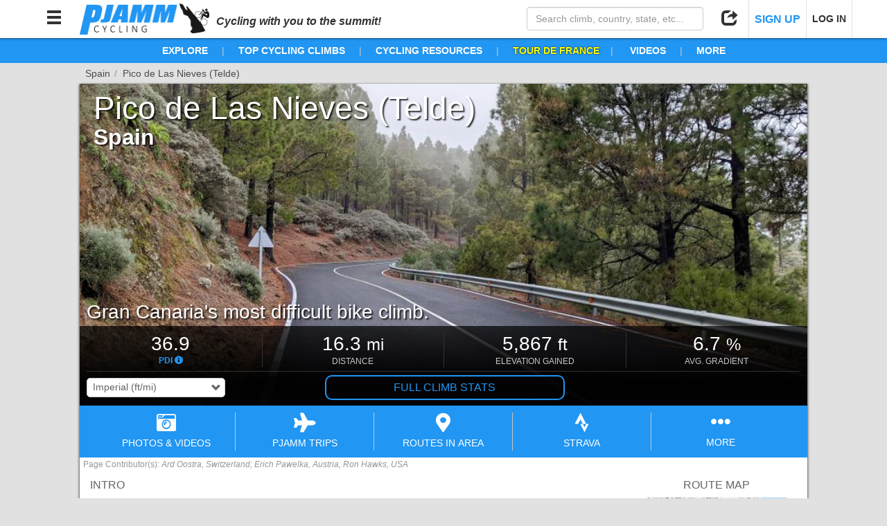

--- FILE ---
content_type: text/html; charset=utf-8
request_url: https://pjammcycling.com/climb/427.Pico%20de%20Las%20Nieves,%20Telde
body_size: 95373
content:
<!DOCTYPE html><html lang="en" data-beasties-container><head>
  <meta charset="utf-8">
  <meta http-equiv="X-UA-Compatible" content="IE=edge">
  <!-- <meta name="viewport" content="viewport-fit=cover, width=device-width, initial-scale=1, maximum-scale=1, user-scalable=0"> -->
  <meta name="viewport" content="viewport-fit=cover, width=device-width, initial-scale=1.0, minimum-scale=1.0, maximum-scale=1.0, user-scalable=no">
  <meta name="google-site-verification" content="t9RX2NvDwx0z0AJHL6igzneWLNAKaqLzmR8hYfK8Zdw">
  <meta name="msvalidate.01" content="80D9638F28817833B60768C2055C9D09">

  <title>Pico de Las Nieves Bike Climb  |  Cycling Gran Canaria</title>
  <meta name="description" content="Cycling the toughest bike climb on Gran Canaria, Canary Islands, Spain.  View route map, streetviews, images, slideshows, videos and more for this cycling route to the top of Pico de Las Nieves, Telde, Spain. All the info (difficulty, distance, altitude gained, elevation, average grade) you'll need to climb Pico de Las Nieves, Telde by bike. Cycling Pico de Las Nieves, Telde; Climbing Pico de Las Nieves, Telde; Climbing Pico de Las Nieves, Telde by bike; Biking Pico de Las Nieves, Telde; Riding Pico de Las Nieves, Telde.  Top Canary Island climb. ">
  <!-- <base href="/beta/"> -->
  <base href="/">

  <!-- Google Analytics - Legacy -->
  <script>
    (function(i,s,o,g,r,a,m){i['GoogleAnalyticsObject']=r;i[r]=i[r]||function(){
        (i[r].q=i[r].q||[]).push(arguments)},i[r].l=1*new Date();a=s.createElement(o),
      m=s.getElementsByTagName(o)[0];a.async=1;a.src=g;m.parentNode.insertBefore(a,m)
    })(window,document,'script','https://www.google-analytics.com/analytics.js','ga');

    ga('create', 'UA-47841221-1', 'auto');
  </script>
  <!-- End Google Analytics - Legacy -->

  <!-- Google Analytics - New -->
  <script>(function(w,d,s,l,i){w[l]=w[l]||[];w[l].push({'gtm.start':
    new Date().getTime(),event:'gtm.js'});var f=d.getElementsByTagName(s)[0],
    j=d.createElement(s),dl=l!='dataLayer'?'&l='+l:'';j.async=true;j.src=
    'https://www.googletagmanager.com/gtm.js?id='+i+dl;f.parentNode.insertBefore(j,f);
    })(window,document,'script','dataLayer','GTM-MW5XXJN');
  </script>
  <!-- End Google Analytics - New -->

  <!-- Stripe Script -->
  <!-- <script src="https://js.stripe.com/v3/"></script> -->

  <!-- Share This Script -->
  <!-- <script type="text/javascript" src="//platform-api.sharethis.com/js/sharethis.js#property=5a1f35c006d3310011e614a6&product=custom-share-buttons"></script> -->

  <!-- Tab Icon -->
  <link rel="icon" type="image/png" href="./assets/images/logos/PJAMM_Logo_New_Abbrv_Blue.png">
<style>html{font-family:sans-serif;-webkit-text-size-adjust:100%;-ms-text-size-adjust:100%}body{margin:0}@media print{*,:after,:before{color:#000!important;text-shadow:none!important;background:0 0!important;box-shadow:none!important}}*{box-sizing:border-box}:after,:before{box-sizing:border-box}html{font-size:10px;-webkit-tap-highlight-color:rgba(0,0,0,0)}body{font-family:Helvetica Neue,Helvetica,Arial,sans-serif;font-size:14px;line-height:1.42857143;color:#333;background-color:#fff}html,body{position:relative;background:transparent;z-index:0;margin:0}html,body{height:100%;margin:0;padding:0}html{background:#e1e1e1;font-family:Helvetica Neue,Helvetica,Arial,sans-serif}</style><style>/*!
 * Bootstrap v3.3.7 (http://getbootstrap.com)
 * Copyright 2011-2016 Twitter, Inc.
 * Licensed under MIT (https://github.com/twbs/bootstrap/blob/master/LICENSE)
 *//*! normalize.css v3.0.3 | MIT License | github.com/necolas/normalize.css */html{font-family:sans-serif;-webkit-text-size-adjust:100%;-ms-text-size-adjust:100%}body{margin:0}nav{display:block}canvas{display:inline-block;vertical-align:baseline}a{background-color:transparent}a:active,a:hover{outline:0}strong{font-weight:700}h1{margin:.67em 0;font-size:2em}small{font-size:80%}img{border:0}hr{height:0;box-sizing:content-box}button,input,select{margin:0;font:inherit;color:inherit}button{overflow:visible}button,select{text-transform:none}button{-webkit-appearance:button;cursor:pointer}button::-moz-focus-inner,input::-moz-focus-inner{padding:0;border:0}input{line-height:normal}input[type=checkbox]{box-sizing:border-box;padding:0}input[type=search]{box-sizing:content-box;-webkit-appearance:textfield}input[type=search]::-webkit-search-cancel-button,input[type=search]::-webkit-search-decoration{-webkit-appearance:none}/*! Source: https://github.com/h5bp/html5-boilerplate/blob/master/src/css/main.css */@media print{*,:after,:before{color:#000!important;text-shadow:none!important;background:0 0!important;box-shadow:none!important}a,a:visited{text-decoration:underline}a[href]:after{content:" (" attr(href) ")"}img{page-break-inside:avoid}img{max-width:100%!important}h2,h3,p{orphans:3;widows:3}h2,h3{page-break-after:avoid}}@font-face{font-family:Glyphicons Halflings;src:url(/assets/bootstrap/fonts/glyphicons-halflings-regular.eot);src:url(/assets/bootstrap/fonts/glyphicons-halflings-regular.eot?#iefix) format("embedded-opentype"),url(/assets/bootstrap/fonts/glyphicons-halflings-regular.woff2) format("woff2"),url(/assets/bootstrap/fonts/glyphicons-halflings-regular.woff) format("woff"),url(/assets/bootstrap/fonts/glyphicons-halflings-regular.ttf) format("truetype"),url(/assets/bootstrap/fonts/glyphicons-halflings-regular.svg#glyphicons_halflingsregular) format("svg")}.glyphicon{position:relative;top:1px;display:inline-block;font-family:Glyphicons Halflings;font-style:normal;font-weight:400;line-height:1;-webkit-font-smoothing:antialiased;-moz-osx-font-smoothing:grayscale}.glyphicon-minus:before{content:"\2212"}.glyphicon-search:before{content:"\e003"}.glyphicon-user:before{content:"\e008"}.glyphicon-remove:before{content:"\e014"}.glyphicon-share:before{content:"\e066"}.glyphicon-arrow-up:before{content:"\e093"}.glyphicon-arrow-down:before{content:"\e094"}.glyphicon-menu-hamburger:before{content:"\e236"}*{box-sizing:border-box}:after,:before{box-sizing:border-box}html{font-size:10px;-webkit-tap-highlight-color:rgba(0,0,0,0)}body{font-family:Helvetica Neue,Helvetica,Arial,sans-serif;font-size:14px;line-height:1.42857143;color:#333;background-color:#fff}button,input,select{font-family:inherit;font-size:inherit;line-height:inherit}a{color:#337ab7;text-decoration:none}a:focus,a:hover{color:#23527c;text-decoration:underline}a:focus{outline:5px auto -webkit-focus-ring-color;outline-offset:-2px}img{vertical-align:middle}hr{margin-top:20px;margin-bottom:20px;border:0;border-top:1px solid #eee}h1,h2,h3,h4,h6{font-family:inherit;font-weight:500;line-height:1.1;color:inherit}h3 small,h6 small{font-weight:400;line-height:1;color:#777}h1,h2,h3{margin-top:20px;margin-bottom:10px}h3 small{font-size:65%}h4,h6{margin-top:10px;margin-bottom:10px}h6 small{font-size:75%}h1{font-size:36px}h2{font-size:30px}h3{font-size:24px}h4{font-size:18px}h6{font-size:12px}p{margin:0 0 10px}.small,small{font-size:85%}ul{margin-top:0;margin-bottom:10px}.container-fluid{padding-right:15px;padding-left:15px;margin-right:auto;margin-left:auto}.row{margin-right:-15px;margin-left:-15px}.col-md-12,.col-md-3,.col-md-4,.col-md-8,.col-md-9,.col-sm-4,.col-sm-6,.col-xs-3,.col-xs-4,.col-xs-6,.col-xs-9{position:relative;min-height:1px;padding-right:15px;padding-left:15px}.col-xs-3,.col-xs-4,.col-xs-6,.col-xs-9{float:left}.col-xs-9{width:75%}.col-xs-6{width:50%}.col-xs-4{width:33.33333333%}.col-xs-3{width:25%}@media (min-width:768px){.col-sm-4,.col-sm-6{float:left}.col-sm-6{width:50%}.col-sm-4{width:33.33333333%}.col-sm-pull-4{right:33.33333333%}.col-sm-push-4{left:33.33333333%}}@media (min-width:992px){.col-md-12,.col-md-3,.col-md-4,.col-md-8,.col-md-9{float:left}.col-md-12{width:100%}.col-md-9{width:75%}.col-md-8{width:66.66666667%}.col-md-4{width:33.33333333%}.col-md-3{width:25%}.col-md-pull-0{right:auto}.col-md-push-0{left:auto}}label{display:inline-block;max-width:100%;margin-bottom:5px;font-weight:700}input[type=search]{box-sizing:border-box}input[type=checkbox]{margin:4px 0 0;margin-top:1px\	;line-height:normal}input[type=range]{display:block;width:100%}input[type=checkbox]:focus{outline:5px auto -webkit-focus-ring-color;outline-offset:-2px}.form-control{display:block;width:100%;height:34px;padding:6px 12px;font-size:14px;line-height:1.42857143;color:#555;background-color:#fff;background-image:none;border:1px solid #ccc;border-radius:4px;box-shadow:inset 0 1px 1px #00000013;transition:border-color ease-in-out .15s,box-shadow ease-in-out .15s}.form-control:focus{border-color:#66afe9;outline:0;box-shadow:inset 0 1px 1px #00000013,0 0 8px #66afe999}.form-control::-moz-placeholder{color:#999;opacity:1}.form-control:-ms-input-placeholder{color:#999}.form-control::-webkit-input-placeholder{color:#999}.form-control::-ms-expand{background-color:transparent;border:0}input[type=search]{-webkit-appearance:none}.checkbox{position:relative;display:block;margin-top:10px;margin-bottom:10px}.checkbox label{min-height:20px;padding-left:20px;margin-bottom:0;font-weight:400;cursor:pointer}.checkbox input[type=checkbox]{position:absolute;margin-top:4px\	;margin-left:-20px}.btn{display:inline-block;padding:6px 12px;margin-bottom:0;font-size:14px;font-weight:400;line-height:1.42857143;text-align:center;white-space:nowrap;vertical-align:middle;touch-action:manipulation;cursor:pointer;-webkit-user-select:none;user-select:none;background-image:none;border:1px solid transparent;border-radius:4px}.btn.active:focus,.btn:active:focus,.btn:focus{outline:5px auto -webkit-focus-ring-color;outline-offset:-2px}.btn:focus,.btn:hover{color:#333;text-decoration:none}.btn.active,.btn:active{background-image:none;outline:0;box-shadow:inset 0 3px 5px #00000020}.btn-sm{padding:5px 10px;font-size:12px;line-height:1.5;border-radius:3px}.btn-group{position:relative;display:inline-block;vertical-align:middle}.btn-group>.btn{position:relative;float:left}.btn-group>.btn.active,.btn-group>.btn:active,.btn-group>.btn:focus,.btn-group>.btn:hover{z-index:2}.btn-group .btn+.btn{margin-left:-1px}.btn-group>.btn:not(:first-child):not(:last-child):not(.dropdown-toggle){border-radius:0}.btn-group>.btn:first-child{margin-left:0}.btn-group>.btn:first-child:not(:last-child):not(.dropdown-toggle){border-top-right-radius:0;border-bottom-right-radius:0}.btn-group>.btn:last-child:not(:first-child){border-top-left-radius:0;border-bottom-left-radius:0}.container-fluid:after,.container-fluid:before,.row:after,.row:before{display:table;content:" "}.container-fluid:after,.row:after{clear:both}.invisible{visibility:hidden}.hidden{display:none!important}.visible-sm-block,.visible-xs-block{display:none!important}@media (max-width:767px){.visible-xs-block{display:block!important}}@media (min-width:768px) and (max-width:991px){.visible-sm-block{display:block!important}}@media (max-width:767px){.hidden-xs{display:none!important}}@media (min-width:768px) and (max-width:991px){.hidden-sm{display:none!important}}@media (min-width:992px) and (max-width:1199px){.hidden-md{display:none!important}}@media (min-width:1200px){.hidden-lg{display:none!important}}/*!
 * Font Awesome Free 5.15.4 by @fontawesome - https://fontawesome.com
 * License - https://fontawesome.com/license/free (Icons: CC BY 4.0, Fonts: SIL OFL 1.1, Code: MIT License)
 */.fa,.fab,.far,.fas{-moz-osx-font-smoothing:grayscale;-webkit-font-smoothing:antialiased;display:inline-block;font-style:normal;font-variant:normal;text-rendering:auto;line-height:1}.fa-2x{font-size:2em}.fa-camera-retro:before{content:"\f083"}.fa-chart-area:before{content:"\f1fe"}.fa-chart-bar:before{content:"\f080"}.fa-cloud-download-alt:before{content:"\f381"}.fa-ellipsis-h:before{content:"\f141"}.fa-envelope:before{content:"\f0e0"}.fa-facebook-f:before{content:"\f39e"}.fa-facebook-square:before{content:"\f082"}.fa-file-alt:before{content:"\f15c"}.fa-images:before{content:"\f302"}.fa-info-circle:before{content:"\f05a"}.fa-instagram:before{content:"\f16d"}.fa-map:before{content:"\f279"}.fa-map-marker-alt:before{content:"\f3c5"}.fa-map-signs:before{content:"\f277"}.fa-mountain:before{content:"\f6fc"}.fa-pinterest-p:before{content:"\f231"}.fa-plane:before{content:"\f072"}.fa-reddit-alien:before{content:"\f281"}.fa-route:before{content:"\f4d7"}.fa-share-alt:before{content:"\f1e0"}.fa-strava:before{content:"\f428"}.fa-sun:before{content:"\f185"}.fa-times:before{content:"\f00d"}.fa-twitter:before{content:"\f099"}.fa-youtube:before{content:"\f167"}@font-face{font-family:"Font Awesome 5 Brands";font-style:normal;font-weight:400;font-display:block;src:url(fa-brands-400.b2970adce8797051.eot);src:url(fa-brands-400.b2970adce8797051.eot?#iefix) format("embedded-opentype"),url(fa-brands-400.7edea186e9687169.woff2) format("woff2"),url(fa-brands-400.0e53fe4feaaacc48.woff) format("woff"),url(fa-brands-400.9c02eaf6eede2776.ttf) format("truetype"),url(fa-brands-400.796fa1d17e150880.svg#fontawesome) format("svg")}.fab{font-family:"Font Awesome 5 Brands"}@font-face{font-family:"Font Awesome 5 Free";font-style:normal;font-weight:400;font-display:block;src:url(fa-regular-400.a0140e7cea6c13f1.eot);src:url(fa-regular-400.a0140e7cea6c13f1.eot?#iefix) format("embedded-opentype"),url(fa-regular-400.e2b3a9dcfb1fca6e.woff2) format("woff2"),url(fa-regular-400.04dd5282f2256565.woff) format("woff"),url(fa-regular-400.7346017cbe156280.ttf) format("truetype"),url(fa-regular-400.d1d07af34365c220.svg#fontawesome) format("svg")}.fab,.far{font-weight:400}@font-face{font-family:"Font Awesome 5 Free";font-style:normal;font-weight:900;font-display:block;src:url(fa-solid-900.974801a4444657f1.eot);src:url(fa-solid-900.974801a4444657f1.eot?#iefix) format("embedded-opentype"),url(fa-solid-900.620019ed9d1100b6.woff2) format("woff2"),url(fa-solid-900.e67670b0779338ff.woff) format("woff"),url(fa-solid-900.d5b0a3566b352ee9.ttf) format("truetype"),url(fa-solid-900.9fa9fe0395282566.svg#fontawesome) format("svg")}.fa,.far,.fas{font-family:"Font Awesome 5 Free"}.fa,.fas{font-weight:900}html,body{position:relative;background:transparent;z-index:0;margin:0}button{outline:none!important;border:none;background:none;text-align:inherit}.outline-btn-pjamm{border-radius:10px;color:#2196f3;border:2px solid rgb(33,150,243);padding:5px 10px;text-align:center;cursor:pointer;text-decoration:none}.outline-btn-pjamm:hover,.outline-btn-pjamm:visited,.outline-btn-pjamm:focus{text-decoration:none}.outline-btn-pjamm:hover{color:#fff;border-color:#0b72c4;background-color:#0b72c4}.btn-pjamm:focus,.btn-pjamm{background-color:#2196f3;border:none;color:#fff;border-radius:5px;cursor:pointer;text-align:center}.btn-pjamm.active,.btn-pjamm:hover,.btn-pjamm:focus{outline:none!important}.btn-pjamm.active,.btn-pjamm:hover{background-color:#0b72c4;color:#fff}.btn-pjamm.color-trips{background-color:#7044ff}.btn-pjamm.color-trips:hover{background-color:#5737be;color:#fff}.btn-pjamm:active{transform:scale(.9)}.btn-pjamm.grouped{margin:0;border-radius:0;border-right:1px solid rgb(11,114,196)}.btn-pjamm.grouped:last-of-type{border-radius:0 5px 5px 0;border-right:none}.btn-pjamm.grouped:first-of-type{border-radius:5px 0 0 5px}.btn-pjamm.grouped.active{box-shadow:1px 1px 3px #191919 inset,-1px -1px 2px #19191980 inset}.btn-pjamm.grouped:active{transform:none}.btn{margin:0 1px;cursor:pointer}.no-padding{padding:0!important}button:focus{outline:none!important}.clickable{cursor:pointer}.custom-select{position:relative;border:1px solid #ccc;border-radius:5px;overflow:hidden}.custom-select:after{position:absolute;top:50%;right:5px;transform:translateY(-50%);font-family:Glyphicons Halflings;content:"\e114";pointer-events:none}.custom-select select{padding:5px 8px;margin:0!important;border:none;box-shadow:none;background:inherit;background-image:none;-webkit-appearance:none;min-width:100%;cursor:pointer}.custom-select select:focus{outline:none}.custom-select.small select{padding:3px 8px}html,body{height:100%;margin:0;padding:0}.hidden{display:none}.pjamm-modal-backdrop{position:fixed;top:0;left:0;right:0;background-color:#00000080;height:100%;z-index:1999}.pjamm-modal-container{position:fixed;top:0;left:0;right:0;display:flex;height:100%;z-index:2000}.pjamm-modal-container.hide-modal{opacity:0;z-index:-1;pointer-events:none;background-color:transparent}.pjamm-modal-container .pjamm-modal-backdrop{z-index:auto}.pjamm-modal-container>.pjamm-modal{position:relative;margin:auto;overflow:hidden;width:800px;max-width:calc(100% - 20px)}.pjamm-modal-container>.pjamm-modal.full{width:calc(100% - 20px)}.pjamm-modal-container>.pjamm-modal.doc-modal{width:1000px}.pjamm-modal-container>.pjamm-modal>.pjamm-modal-header{position:relative;padding:0 50px 0 15px;white-space:nowrap;overflow:hidden!important;text-overflow:ellipsis;width:100%;height:50px;line-height:50px;font-size:20px;font-weight:500;color:#191919;background-color:#fff;border-radius:5px 5px 0 0;margin:0;z-index:2}.pjamm-modal-container>.pjamm-modal.doc-modal>.pjamm-modal-header{color:#fff;background-color:#191919}.pjamm-modal-container>.pjamm-modal>.pjamm-modal-header>.glyphicon-remove{position:absolute;right:15px;top:0;line-height:50px;font-size:24px;color:#cd5c5c;text-shadow:0px 1px white,0px -1px white,1px 0px white,-1px 0px white;cursor:pointer}.pjamm-modal-container>.pjamm-modal>.pjamm-modal-header>.glyphicon-remove:hover{color:red}.pjamm-modal-container>.pjamm-modal>.pjamm-modal-body{position:relative;width:100%;min-height:100px;max-height:calc(82vh - 48px);overflow-y:auto;-webkit-overflow-scrolling:touch;background-color:#ebebeb;border-top:1px solid rgb(235,235,235);border-bottom:1px solid rgb(235,235,235);border-radius:0 0 5px 5px;margin:-1px 0;z-index:1}.pjamm-modal-container>.pjamm-modal.map-modal>.pjamm-modal-body,.pjamm-modal-container>.pjamm-modal.doc-modal>.pjamm-modal-body,.pjamm-modal-container>.pjamm-modal.full>.pjamm-modal-body{max-height:calc(100vh - 68px)}.pjamm-modal-container>.pjamm-modal.doc-modal>.pjamm-modal-body{background-color:#fff}.pjamm-modal-container>.pjamm-modal.full>.pjamm-modal-body{height:calc(100vh - 48px)}.pjamm-modal-container>.pjamm-modal.map-modal>.pjamm-modal-body{height:800px}@media (max-width: 767px){.pjamm-modal-container>.pjamm-modal.doc-modal,.pjamm-modal-container>.pjamm-modal.map-modal,.pjamm-modal-container>.pjamm-modal.full{position:relative;max-width:100%;width:100%;height:100%;max-height:none;top:auto;left:auto;transform:none;padding-top:0}.pjamm-modal-container>.pjamm-modal.doc-modal>.pjamm-modal-header,.pjamm-modal-container>.pjamm-modal.map-modal>.pjamm-modal-header,.pjamm-modal-container>.pjamm-modal.full>.pjamm-modal-header{border-radius:0}.pjamm-modal-container>.pjamm-modal.doc-modal>.pjamm-modal-body,.pjamm-modal-container>.pjamm-modal.map-modal>.pjamm-modal-body,.pjamm-modal-container>.pjamm-modal.full>.pjamm-modal-body{position:relative;width:100%;height:calc(100% - 48px);max-height:none;border-radius:0;padding-bottom:env(safe-area-inset-bottom,0px)}}html{background:#e1e1e1;font-family:Helvetica Neue,Helvetica,Arial,sans-serif}.page-content{position:relative;background:#fff;max-width:1050px;margin:10px auto;box-shadow:1px 1px 3px #00000080,-1px 1px 3px #00000080}.page-content.with-breadcrumbs{margin-top:30px}.page-breadcrumbs{position:absolute;width:100%;top:-25px;left:0}.page-breadcrumbs .crumb-container{color:#4b4b4b;max-width:calc(100% + 10px);text-overflow:ellipsis;white-space:nowrap;overflow:hidden}.page-breadcrumbs .crumb-item{position:relative;display:inline-block;max-width:calc(33.33% - 5px);text-overflow:ellipsis;white-space:nowrap;padding:0 10px 0 8px;overflow:hidden;vertical-align:top;color:inherit;color:#2196f3;cursor:pointer}.page-breadcrumbs .crumb-item:after{content:"/";position:absolute;top:0;right:0;color:#969696}.page-breadcrumbs .crumb-item:last-child{margin-right:4px}.page-breadcrumbs .crumb-item:hover{color:#0b72c4}.page-breadcrumbs .crumb-item.disabled{color:#4b4b4b;cursor:default;text-decoration:none}#nav-bar{position:fixed;top:0;left:0;right:0;height:55px;width:100%;background-color:#fff;box-shadow:0 1px 3px #00000080;padding:0 10px;z-index:1000;transform:translateY(0);transition:transform 1s}#nav-content{position:relative;height:100%;width:100%;margin:0 auto}#nav-bar .nav-btn{position:relative;display:inline-block;height:55px;line-height:55px;width:55px;text-align:center;color:#323232;cursor:pointer;font-size:24px;z-index:2}#nav-bar .nav-btn.text-btn{width:auto;min-width:55px;padding:0 8px;font-size:14px;font-weight:700;border-right:1px solid rgb(225,225,225);border-left:1px solid rgb(225,225,225)}#nav-bar .nav-btn.text-btn+.nav-btn.text-btn{border-right:none}#nav-bar .nav-btn.text-btn strong{font-size:16px;color:#2196f3}#nav-bar .nav-btn.text-btn:hover strong,#nav-bar .nav-btn:hover{background-color:#2196f3;color:#fff}#nav-bar .nav-search{width:275px;max-width:50%;padding:10px;z-index:1}#nav-bar .nav-search.right,#nav-bar .nav-btn.right{float:right}#nav-bar img{display:inline-block;max-height:calc(100% - 10px);margin:5px 10px;vertical-align:top;cursor:pointer;border:none!important;outline:none!important}#nav-bar img:active{transform:scale(.9)}.nav-btn-options{position:absolute;display:none;left:-5px;top:calc(100% - 10px);padding:5px 0;background-color:#fff;border-radius:5px;box-shadow:1px 1px 2px #00000080;font-size:16px;line-height:18px}.nav-btn:hover .nav-btn-options{display:block!important}.nav-btn.right .nav-btn-options{left:auto;right:-5px}.nav-btn-options .nav-btn-option{cursor:pointer;color:#4b4b4b;padding:10px;text-align:left;border-bottom:1px solid rgb(235,235,235);min-width:175px}.nav-btn-options .nav-btn-option:focus{outline:none}.nav-btn-options .nav-btn-option i{padding-right:5px;min-width:30px;font-size:1.1em;text-align:center;vertical-align:text-bottom}.nav-btn-options .nav-btn-option:last-child{border-bottom:none}#nav-bar .nav-btn-options .nav-btn-option:hover{background-color:#2196f3;color:#fff}.nav-btn-options .options-header{font-size:.75em;text-align:center;color:#7d7d7d;border-bottom:1px solid rgb(235,235,235);line-height:18px}@media (max-width: 767px){#nav-bar{height:auto}#nav-bar img{max-height:34px;margin:10px}#nav-bar .nav-btn{width:44px;font-size:24px}#nav-bar .nav-btn:hover{background-color:transparent;color:inherit}.nav-btn:hover .nav-btn-options{display:none!important}#nav-bar .nav-search{float:none;box-sizing:border-box;max-width:none;width:calc(100% + 20px);margin:0 -10px;height:0px;padding:0 10px;background-color:#2196f3;transition:height .5s,padding .5s;overflow:hidden}}@media (max-width: 350px){#nav-bar img{max-height:28px;margin:13px 10px}#nav-bar .nav-btn{width:40px}}.link-text{display:inline;color:#2196f3!important;cursor:pointer!important}.link-text:hover{display:inline;color:#0b72c4!important}.link-text.advntr{color:#0a4!important}.link-text.advntr:hover{color:#008334!important}.section-header-climb{color:#191919;font-weight:700;padding:0 40px;width:100%}.section-header-climb{font-size:24px;text-align:left}@media (max-width: 767px){.section-header-climb{font-size:24px;padding:0 10px}}.googleDoc *{font-family:Helvetica Neue,Helvetica,Arial,sans-serif!important}.googleDoc>div{margin:0!important;padding:0!important;max-width:none!important}.googleDoc p{color:#323232!important}.googleDoc a{color:#337ab7!important;text-decoration:none!important}.googleDoc a:hover{color:#23527c!important;text-decoration:underline!important}.googleDoc img{cursor:pointer;display:inline-block!important;margin:5px!important;height:auto!important;width:auto!important;box-shadow:2px 2px 5px #000c}.googleDoc img.lazy{display:none!important}@media (max-width: 991px){.googleDoc p{margin-left:0!important}}#gradientProfile-wrapper select{border-color:#e1e1e1;border-radius:5px}.back1{background:linear-gradient(rgba(245,245,245,.8) 2px,transparent 2px),linear-gradient(90deg,rgba(245,245,245,.8) 2px,transparent 2px),linear-gradient(rgba(245,245,245,.8) 1px,transparent 1px),linear-gradient(90deg,rgba(245,245,245,.8) 1px,transparent 1px);background-size:100px 100px,100px 100px,20px 20px,20px 20px;background-position:-2px -2px,-2px -2px,-1px -1px,-1px -1px}
</style><link rel="stylesheet" href="styles.3bcdd2dbc6f77c61.css" media="print" onload="this.media='all'"><noscript><link rel="stylesheet" href="styles.3bcdd2dbc6f77c61.css" media="all"></noscript><style ng-app-id="app-main">.hidden[_ngcontent-app-main-c662176465]{z-index:-1;pointer-events:none;opacity:0;background-attachment:fixed}</style><style ng-app-id="app-main">#tag-line[_ngcontent-app-main-c1184033252]{display:inline;font-weight:700;font-style:italic;font-size:16px}#nav-bar.inline-header[_ngcontent-app-main-c1184033252]{position:relative}#nav-content[_ngcontent-app-main-c1184033252]{max-width:1180px;margin:0 auto}#header-nav-items[_ngcontent-app-main-c1184033252]{position:relative;line-height:36px;font-size:14px;white-space:nowrap;overflow:auto;text-align:center;font-weight:bolder;background-color:#2196f3;color:#fff;overflow:visible;z-index:991}#header-nav-items.gravel[_ngcontent-app-main-c1184033252]{background-color:#988558}#header-nav-items[_ngcontent-app-main-c1184033252]   .nav-item[_ngcontent-app-main-c1184033252]{position:relative;display:inline;padding:0 20px;color:#fff!important;overflow:visible;cursor:pointer}#header-nav-items[_ngcontent-app-main-c1184033252]   .nav-item.tdf[_ngcontent-app-main-c1184033252]{color:#ff0!important;text-shadow:0px 0px 2px black}#header-nav-items[_ngcontent-app-main-c1184033252]   .nav-item.tourDownUnder[_ngcontent-app-main-c1184033252]{color:#ff671d!important;text-shadow:1px 1px white,-1px 1px white,-1px -1px white,1px -1px white}#header-nav-items[_ngcontent-app-main-c1184033252]   .nav-item.vuelta[_ngcontent-app-main-c1184033252]{color:#da291c!important;text-shadow:1px 1px white,-1px 1px white,-1px -1px white,1px -1px white}#header-nav-items[_ngcontent-app-main-c1184033252]   .nav-item[_ngcontent-app-main-c1184033252]   a[_ngcontent-app-main-c1184033252]{color:inherit;text-decoration:none}#header-nav-items[_ngcontent-app-main-c1184033252]   .nav-item[_ngcontent-app-main-c1184033252]   a[_ngcontent-app-main-c1184033252]:hover{color:inherit}#header-nav-items[_ngcontent-app-main-c1184033252]   .nav-item[_ngcontent-app-main-c1184033252]:hover{color:#091d47!important}#header-nav-items.gravel[_ngcontent-app-main-c1184033252]   .nav-item[_ngcontent-app-main-c1184033252]:hover{color:#000!important}#header-nav-items[_ngcontent-app-main-c1184033252]   .nav-item.tdf[_ngcontent-app-main-c1184033252]:hover{color:#c8c800!important}#header-nav-items[_ngcontent-app-main-c1184033252]   .nav-item.tourDownUnder[_ngcontent-app-main-c1184033252]:hover{color:#d3591c!important}#header-nav-items[_ngcontent-app-main-c1184033252]   .nav-item.vuelta[_ngcontent-app-main-c1184033252]:hover{color:#ac1f15!important}#header-nav-items[_ngcontent-app-main-c1184033252]   .nav-item[_ngcontent-app-main-c1184033252]:after{content:"|";color:#c8c8c8;font-weight:lighter;position:absolute;right:0;text-shadow:none}#header-nav-items[_ngcontent-app-main-c1184033252]   .nav-item.hidden-md[_ngcontent-app-main-c1184033252]:after, #header-nav-items[_ngcontent-app-main-c1184033252]   .nav-item[_ngcontent-app-main-c1184033252]:last-child:after{content:none}.nav-item[_ngcontent-app-main-c1184033252]   .sub-menu[_ngcontent-app-main-c1184033252]{position:absolute;display:none;top:100%;left:5px;min-width:175px;border-radius:5px;padding:0;box-shadow:1px 1px 3px #000c;background-color:#fff;z-index:500;text-align:left;overflow:hidden}.nav-item[_ngcontent-app-main-c1184033252]:hover   .sub-menu.right[_ngcontent-app-main-c1184033252]{left:auto;right:5px}.nav-item[_ngcontent-app-main-c1184033252]:hover   .sub-menu[_ngcontent-app-main-c1184033252]{display:block}.nav-item[_ngcontent-app-main-c1184033252]   .sub-menu[_ngcontent-app-main-c1184033252]   .sub-menu-item[_ngcontent-app-main-c1184033252]{display:block;width:100%;margin:0;padding:2px 10px;font-weight:400;cursor:pointer;text-decoration:none!important;color:#4b4b4b!important;border-bottom:1px solid rgb(235,235,235);font-size:14px}.nav-item[_ngcontent-app-main-c1184033252]   .sub-menu[_ngcontent-app-main-c1184033252]   .sub-menu-item.header[_ngcontent-app-main-c1184033252]{font-weight:700;font-size:12px;line-height:12px;cursor:default}.nav-item[_ngcontent-app-main-c1184033252]   .sub-menu[_ngcontent-app-main-c1184033252]   .sub-menu-item[_ngcontent-app-main-c1184033252]:last-child{border-bottom:none}#header-nav-items[_ngcontent-app-main-c1184033252]   .nav-item[_ngcontent-app-main-c1184033252]   .sub-menu[_ngcontent-app-main-c1184033252]   .sub-menu-item[_ngcontent-app-main-c1184033252]:hover{background-color:#2196f3;color:#fff!important}#header-nav-items.gravel[_ngcontent-app-main-c1184033252]   .nav-item[_ngcontent-app-main-c1184033252]   .sub-menu[_ngcontent-app-main-c1184033252]   .sub-menu-item[_ngcontent-app-main-c1184033252]:hover{background-color:#988558}#header-nav-items[_ngcontent-app-main-c1184033252]   .nav-item[_ngcontent-app-main-c1184033252]   .sub-menu[_ngcontent-app-main-c1184033252]   .sub-menu-item.header[_ngcontent-app-main-c1184033252], #header-nav-items[_ngcontent-app-main-c1184033252]   .nav-item[_ngcontent-app-main-c1184033252]   .sub-menu[_ngcontent-app-main-c1184033252]   .sub-menu-item.header[_ngcontent-app-main-c1184033252]:hover{background-color:#e1e1e1;color:#191919!important}nav[_ngcontent-app-main-c1184033252]{position:fixed;top:0;left:-402px;width:400px;max-width:calc(100vw - 30px);height:100%;z-index:2000;overflow:hidden;transition:left 1s}nav.open[_ngcontent-app-main-c1184033252]{box-shadow:2px 0 2px #0009;left:0}#menu-title[_ngcontent-app-main-c1184033252]{background-color:#191919;border-bottom:1px solid rgb(100,100,100);border-top:none;line-height:55px;font-size:24px;outline:none!important;padding-left:20px;color:#fff}#menu-title[_ngcontent-app-main-c1184033252]   span[_ngcontent-app-main-c1184033252]{float:right;margin-right:10px;line-height:55px;width:auto;cursor:pointer;color:#cd5c5c;text-shadow:0px 1px white,0px -1px white,1px 0px white,-1px 0px white}#menu-title[_ngcontent-app-main-c1184033252]   span[_ngcontent-app-main-c1184033252]:hover{color:red}#navLinks[_ngcontent-app-main-c1184033252]{position:absolute;inset:55px 0 0;padding:0;padding-bottom:calc(env(safe-area-inset-bottom,0px) + 20px);background-color:#e1e1e1;overflow-y:auto;-webkit-overflow-scrolling:touch}#navLinks.noScrollbar[_ngcontent-app-main-c1184033252]{right:-17px;overflow-y:scroll}#navLinks[_ngcontent-app-main-c1184033252]   ul[_ngcontent-app-main-c1184033252]{list-style-type:none;margin:0;padding:0}#navLinks[_ngcontent-app-main-c1184033252]   ul[_ngcontent-app-main-c1184033252]   li[_ngcontent-app-main-c1184033252]{position:relative;margin:0;border-top:1px solid rgb(235,235,235);background:#fff;color:#323232;box-shadow:0 1px 1px #0009}#navLinks[_ngcontent-app-main-c1184033252]   ul[_ngcontent-app-main-c1184033252]   li[_ngcontent-app-main-c1184033252]   a[_ngcontent-app-main-c1184033252]{padding:0 45px 0 10px;cursor:pointer;white-space:nowrap;text-overflow:ellipsis;overflow:hidden;font-size:16px;line-height:40px;display:block;text-decoration:none;color:inherit}#navLinks[_ngcontent-app-main-c1184033252]   ul[_ngcontent-app-main-c1184033252]   li[_ngcontent-app-main-c1184033252]   a[_ngcontent-app-main-c1184033252]   .fa-chevron-right[_ngcontent-app-main-c1184033252]{position:absolute;line-height:40px;top:0;right:0;color:#c8c8c8;width:40px;text-align:center}#navLinks[_ngcontent-app-main-c1184033252]   ul[_ngcontent-app-main-c1184033252]   li[_ngcontent-app-main-c1184033252]:hover{background-color:#2196f3;color:#fff}#navLinks.gravel[_ngcontent-app-main-c1184033252]   ul[_ngcontent-app-main-c1184033252]   li[_ngcontent-app-main-c1184033252]:hover{background-color:#988558}#navLinks[_ngcontent-app-main-c1184033252]   ul[_ngcontent-app-main-c1184033252]   li.active[_ngcontent-app-main-c1184033252]{background-color:#0b72c4;color:#fff}#navLinks.gravel[_ngcontent-app-main-c1184033252]   ul[_ngcontent-app-main-c1184033252]   li.active[_ngcontent-app-main-c1184033252]{background-color:#83724a}#navLinks[_ngcontent-app-main-c1184033252]   ul[_ngcontent-app-main-c1184033252]   li.disabled[_ngcontent-app-main-c1184033252]{background-color:transparent!important;color:#4b4b4b!important;pointer-events:none!important;border-top:none;box-shadow:none}#navLinks[_ngcontent-app-main-c1184033252]   ul[_ngcontent-app-main-c1184033252]   li[_ngcontent-app-main-c1184033252]   .submenu-btn[_ngcontent-app-main-c1184033252]{position:absolute;right:0;top:0;line-height:40px;width:40px;text-align:center;font-size:1.5em;cursor:pointer}#navLinks[_ngcontent-app-main-c1184033252]   ul[_ngcontent-app-main-c1184033252]   li[_ngcontent-app-main-c1184033252]:hover   .submenu-btn[_ngcontent-app-main-c1184033252]{border-left:1px solid rgb(225,225,225)}#navLinks[_ngcontent-app-main-c1184033252]   ul[_ngcontent-app-main-c1184033252]   li[_ngcontent-app-main-c1184033252]   .submenu-btn[_ngcontent-app-main-c1184033252]:hover{background-color:#0003}@media (max-width: 1050px){#tag-line[_ngcontent-app-main-c1184033252]{font-size:14px}}@media (max-width: 991px){#tag-line[_ngcontent-app-main-c1184033252]{display:none}#header-nav-items[_ngcontent-app-main-c1184033252]   .nav-item[_ngcontent-app-main-c1184033252]{padding:0 15px}}#upgrade-frame[_ngcontent-app-main-c1184033252]{width:100%;height:100%}</style><style ng-app-id="app-main">#footer-container[_ngcontent-app-main-c4139144434]{padding:40px 20px 5px;max-width:1000px;margin:0 auto}#footer-container[_ngcontent-app-main-c4139144434]   img[_ngcontent-app-main-c4139144434]{max-height:100px;margin-top:-20px;cursor:pointer;outline:none!important}#footer-container[_ngcontent-app-main-c4139144434]   img[_ngcontent-app-main-c4139144434]:active{transform:scale(.95)}#disclaimer[_ngcontent-app-main-c4139144434]{padding-top:15px;font-size:12px;font-style:italic}.outline-btn-pjamm.strava[_ngcontent-app-main-c4139144434]{color:#fc5200;border-color:#fc5200;font-weight:700;margin:20px auto;max-width:300px}.outline-btn-pjamm.strava[_ngcontent-app-main-c4139144434]:hover{background-color:#fc5200;color:#fff}.outline-btn-pjamm[_ngcontent-app-main-c4139144434]   a[_ngcontent-app-main-c4139144434], .outline-btn-pjamm[_ngcontent-app-main-c4139144434]   a[_ngcontent-app-main-c4139144434]:focus{color:#fc5200;width:100%;text-decoration-line:none!important}.outline-btn-pjamm.strava[_ngcontent-app-main-c4139144434]:hover   a[_ngcontent-app-main-c4139144434], .outline-btn-pjamm[_ngcontent-app-main-c4139144434]   a[_ngcontent-app-main-c4139144434]:hover{color:#fff;text-decoration-line:none!important}#tag-line[_ngcontent-app-main-c4139144434]{display:inline;font-weight:700;font-style:italic;font-size:16px;vertical-align:bottom;padding-top:5px}#follow-us[_ngcontent-app-main-c4139144434]{font-size:16px;font-weight:bolder;color:#4b4b4b}#follow-us[_ngcontent-app-main-c4139144434]   i[_ngcontent-app-main-c4139144434]{font-size:34px;width:20%;text-align:center;cursor:pointer;color:#4b4b4b}#follow-us[_ngcontent-app-main-c4139144434]   i[_ngcontent-app-main-c4139144434]:hover{color:#191919}#nav-links[_ngcontent-app-main-c4139144434]{position:relative;width:100%;text-align:center;font-size:16px}.nav-link-section[_ngcontent-app-main-c4139144434]{display:inline-block;max-width:25%;text-align:left;padding:0 20px;vertical-align:top}.nav-link-section[_ngcontent-app-main-c4139144434]   .link-text[_ngcontent-app-main-c4139144434]{display:block}hr[_ngcontent-app-main-c4139144434]{border-color:#969696;width:800px;max-width:calc(100% - 40px);margin:20px auto}#footer-copyright[_ngcontent-app-main-c4139144434]{width:100%;background-color:#323232;padding:2px 10px;text-align:center;font-size:16px;color:#c8c8c8}#footer-copyright[_ngcontent-app-main-c4139144434]   span[_ngcontent-app-main-c4139144434]{cursor:pointer;padding:0 5px}#footer-copyright[_ngcontent-app-main-c4139144434]   span[_ngcontent-app-main-c4139144434]:hover{color:#fff}#strava-club-title[_ngcontent-app-main-c4139144434]{margin-top:0;margin-bottom:90px;text-align:left}@media (max-width: 991px){.nav-link-section[_ngcontent-app-main-c4139144434]{max-width:33.33%}#tag-line[_ngcontent-app-main-c4139144434]{display:block}}@media (max-width: 767px){#footer-container[_ngcontent-app-main-c4139144434]   img[_ngcontent-app-main-c4139144434]{display:block;margin-left:auto;margin-right:auto}#tag-line[_ngcontent-app-main-c4139144434]{text-align:center}.outline-btn-pjamm.strava[_ngcontent-app-main-c4139144434]{margin:10px auto;max-width:400px}.nav-link-section[_ngcontent-app-main-c4139144434]{font-size:16px;max-width:100%;width:100%;text-align:center;padding-top:10px}#footer-copyright[_ngcontent-app-main-c4139144434]{font-size:14px}#strava-club-title[_ngcontent-app-main-c4139144434]{margin-bottom:5px}}</style><style ng-app-id="app-main">#sticker[_ngcontent-app-main-c192890749]{position:fixed;bottom:25px;right:25px;height:250px;width:375px;background-color:#000;color:#fff;text-shadow:1px 1px black;z-index:1500;overflow:hidden;padding:10px;cursor:pointer;border:3px solid white;border-radius:10px;box-shadow:1px 1px 3px #000}h2[_ngcontent-app-main-c192890749], h3[_ngcontent-app-main-c192890749], h4[_ngcontent-app-main-c192890749]{margin-bottom:0}h2[_ngcontent-app-main-c192890749], h3[_ngcontent-app-main-c192890749]{color:#0b72c4;text-shadow:2px 2px 1px white,-2px -2px 1px white,-2px 2px 1px white,2px -2px 1px white;font-family:Anton,sans-serif}h2[_ngcontent-app-main-c192890749]   sup[_ngcontent-app-main-c192890749]{display:inline-block;color:#e1e1e1;font-size:.5em;top:-.9em;text-shadow:1px 1px black;font-family:Helvetica Neue,Helvetica,Arial,sans-serif}h2[_ngcontent-app-main-c192890749]{position:absolute;z-index:1;bottom:0;left:0;text-align:right;width:100%;padding:0 10px}h3[_ngcontent-app-main-c192890749]{position:relative;margin-top:10px;z-index:1;font-size:32px}h4[_ngcontent-app-main-c192890749]{position:relative;z-index:1;margin-top:5px}#free-trial-text[_ngcontent-app-main-c192890749]{width:100%;position:absolute;text-align:center;top:50%;color:#0a4;font-size:24px;text-shadow:0px -1px white,-1px 0px white,0px 1px white,1px 0px white,1px 1px white,-1px -1px white,-1px 1px white,1px -1px white,-3px 3px 10px black,3px 3px 10px black,-3px -3px 10px black,3px -3px 10px black;transform:translateY(-50%);font-weight:700;z-index:1}#exitBtn[_ngcontent-app-main-c192890749]{position:absolute;top:5px;right:5px;font-size:16px;font-weight:700;color:#cd5c5c;text-shadow:0px 1px white,0px -1px white,1px 0px white,-1px 0px white;cursor:pointer;opacity:.75;z-index:2}#exitBtn[_ngcontent-app-main-c192890749]:hover{color:red;opacity:1}#sticker[_ngcontent-app-main-c192890749]   .background-img[_ngcontent-app-main-c192890749]{position:absolute;top:0;left:0;height:100%;width:100%;z-index:0}#sticker[_ngcontent-app-main-c192890749]   .background-img[_ngcontent-app-main-c192890749]:after{position:absolute;content:"";background-color:#0006;width:100%;height:100%}@media (max-width: 767px){#sticker[_ngcontent-app-main-c192890749]{right:10px;height:200px;width:300px}h2[_ngcontent-app-main-c192890749]{font-size:26px}h3[_ngcontent-app-main-c192890749]{font-size:24px}h2[_ngcontent-app-main-c192890749], h3[_ngcontent-app-main-c192890749]{text-shadow:1px 1px 1px white,-1px -1px 1px white,-1px 1px 1px white,1px -1px 1px white}h4[_ngcontent-app-main-c192890749]{font-size:16px}}@media (max-width: 400px){#sticker[_ngcontent-app-main-c192890749]{right:10px;height:160px;width:240px}h2[_ngcontent-app-main-c192890749], h3[_ngcontent-app-main-c192890749]{font-size:20px}h4[_ngcontent-app-main-c192890749]{font-size:13px}}</style><style ng-app-id="app-main">#ad-display-window[_ngcontent-app-main-c3120056619]{position:relative;width:100%;overflow:hidden;height:30vh;min-height:250px}#control-container[_ngcontent-app-main-c3120056619], .ad-content[_ngcontent-app-main-c3120056619]{height:100%;width:90vh;max-width:100%}.ad-container[_ngcontent-app-main-c3120056619]{position:absolute;top:0;left:0;overflow:hidden;text-align:center;padding:0;height:100%;width:100%;font-size:18px;z-index:1;opacity:0;transition:opacity 2s}.ad-container.active[_ngcontent-app-main-c3120056619]{z-index:2;opacity:1}.ad-container[_ngcontent-app-main-c3120056619]   .ad-content-wrapper[_ngcontent-app-main-c3120056619]{position:relative;float:left;margin-left:50%;transform:translate(-50%);white-space:nowrap;height:100%}.ad-content[_ngcontent-app-main-c3120056619]{display:inline-block;position:relative;margin:0;background-size:cover;background-position:center,center}.ad-content[_ngcontent-app-main-c3120056619]:before{position:absolute;inset:0;background-color:#00000080;content:""}.ad-content[_ngcontent-app-main-c3120056619]   .overlay[_ngcontent-app-main-c3120056619]{position:absolute;inset:0 -2px}.ad-content[_ngcontent-app-main-c3120056619]   .overlay[_ngcontent-app-main-c3120056619]   .overlay-text[_ngcontent-app-main-c3120056619]{position:absolute;top:50%;left:40px;transform:translateY(-50%);max-height:100%;width:calc(100% - 80px);white-space:normal}.ad-content[_ngcontent-app-main-c3120056619]   .overlay[_ngcontent-app-main-c3120056619]   .overlay-text[_ngcontent-app-main-c3120056619]   .header[_ngcontent-app-main-c3120056619]{color:#0093ff;text-shadow:1px 1px 2px black;font-size:40px;font-weight:700;text-align:center;width:100%;margin-bottom:20px}.ad-content.actionSuccess[_ngcontent-app-main-c3120056619]   .overlay[_ngcontent-app-main-c3120056619]   .overlay-text[_ngcontent-app-main-c3120056619]   .header[_ngcontent-app-main-c3120056619]{color:#2e8b57}.ad-content[_ngcontent-app-main-c3120056619]   .overlay[_ngcontent-app-main-c3120056619]   .overlay-text[_ngcontent-app-main-c3120056619]   .title[_ngcontent-app-main-c3120056619]{color:#fff;font-size:44px;line-height:46px;text-align:center;text-shadow:1px 1px 2px black}.ad-content[_ngcontent-app-main-c3120056619]   .overlay[_ngcontent-app-main-c3120056619]   .overlay-text[_ngcontent-app-main-c3120056619]   .subtitle[_ngcontent-app-main-c3120056619]{text-align:center;color:#fff;font-size:26px;text-shadow:1px 1px 2px black;margin-bottom:20px}#actionBtn[_ngcontent-app-main-c3120056619]{display:inline-block;line-height:20px;font-size:20px;font-weight:700;color:#fff;background-color:#0093ff;border-radius:5px;padding:10px;cursor:pointer;margin:2px}#actionBtn[_ngcontent-app-main-c3120056619]:hover{background-color:#0093ff;box-shadow:0 10px 6px -6px #000;padding:11px;margin:0 1px 2px}.ad-content.actionSuccess[_ngcontent-app-main-c3120056619]   #actionBtn[_ngcontent-app-main-c3120056619], .ad-content.actionSuccess[_ngcontent-app-main-c3120056619]   #actionBtn[_ngcontent-app-main-c3120056619]:hover{background-color:#2e8b57}#control-container[_ngcontent-app-main-c3120056619]{position:absolute;top:0;left:50%;transform:translate(-50%);z-index:3;pointer-events:none}#control-container[_ngcontent-app-main-c3120056619]   .exitBtn[_ngcontent-app-main-c3120056619]{position:absolute;top:10px;left:10px;font-size:22px;color:#cd5c5c;text-shadow:0px 1px white,0px -1px white,1px 0px white,-1px 0px white;cursor:pointer;opacity:.75;pointer-events:all}#control-container[_ngcontent-app-main-c3120056619]   .exitBtn[_ngcontent-app-main-c3120056619]:hover{color:red;opacity:1}#control-container[_ngcontent-app-main-c3120056619]   .control[_ngcontent-app-main-c3120056619]{position:absolute;top:0;height:100%;pointer-events:all;cursor:pointer;width:50px}#control-container[_ngcontent-app-main-c3120056619]   .control.left[_ngcontent-app-main-c3120056619]{left:0}#control-container[_ngcontent-app-main-c3120056619]   .control.right[_ngcontent-app-main-c3120056619]{right:0}#control-container[_ngcontent-app-main-c3120056619]   .control[_ngcontent-app-main-c3120056619]   i[_ngcontent-app-main-c3120056619]{position:absolute;top:50%;left:50%;transform:translate(-50%,-50%);color:#fff;text-shadow:0px 0px 2px black;opacity:.5;font-size:40px;transition:opacity 1s}#control-container[_ngcontent-app-main-c3120056619]   .control[_ngcontent-app-main-c3120056619]:hover   i[_ngcontent-app-main-c3120056619]{opacity:1}@media (max-width: 767px){.ad-content[_ngcontent-app-main-c3120056619]   .overlay[_ngcontent-app-main-c3120056619]   .overlay-text[_ngcontent-app-main-c3120056619]   .header[_ngcontent-app-main-c3120056619]{font-size:30px}.ad-content[_ngcontent-app-main-c3120056619]   .overlay[_ngcontent-app-main-c3120056619]   .overlay-text[_ngcontent-app-main-c3120056619]   .title[_ngcontent-app-main-c3120056619]{font-size:36px;line-height:40px}.ad-content[_ngcontent-app-main-c3120056619]   .overlay[_ngcontent-app-main-c3120056619]   .overlay-text[_ngcontent-app-main-c3120056619]   .subtitle[_ngcontent-app-main-c3120056619]{font-size:18px}#control-container[_ngcontent-app-main-c3120056619]   .control[_ngcontent-app-main-c3120056619]:hover   i[_ngcontent-app-main-c3120056619]{opacity:.25}#actionBtn[_ngcontent-app-main-c3120056619]{line-height:16px;font-size:16px}#control-container[_ngcontent-app-main-c3120056619]   .exitBtn[_ngcontent-app-main-c3120056619]{font-size:18px}}@media (max-width: 500px){.ad-content[_ngcontent-app-main-c3120056619]   .overlay[_ngcontent-app-main-c3120056619]   .overlay-text[_ngcontent-app-main-c3120056619]   .header[_ngcontent-app-main-c3120056619]{font-size:22px}.ad-content[_ngcontent-app-main-c3120056619]   .overlay[_ngcontent-app-main-c3120056619]   .overlay-text[_ngcontent-app-main-c3120056619]   .title[_ngcontent-app-main-c3120056619]{font-size:34px;line-height:40px}.ad-content[_ngcontent-app-main-c3120056619]   .overlay[_ngcontent-app-main-c3120056619]   .overlay-text[_ngcontent-app-main-c3120056619]   .subtitle[_ngcontent-app-main-c3120056619]{font-size:14px}#control-container[_ngcontent-app-main-c3120056619]   .control[_ngcontent-app-main-c3120056619]   i[_ngcontent-app-main-c3120056619]{font-size:26px}#control-container[_ngcontent-app-main-c3120056619]   .control[_ngcontent-app-main-c3120056619]{width:30px}}#ad-display-window.header[_ngcontent-app-main-c3120056619]{height:100px;min-height:100px;cursor:pointer}#ad-display-window.header[_ngcontent-app-main-c3120056619]   .ad-container[_ngcontent-app-main-c3120056619]{font-size:16px}#ad-display-window.header[_ngcontent-app-main-c3120056619]   #control-container[_ngcontent-app-main-c3120056619], #ad-display-window.header[_ngcontent-app-main-c3120056619]   .ad-content[_ngcontent-app-main-c3120056619]{width:1200px;cursor:pointer}#ad-display-window.header[_ngcontent-app-main-c3120056619]   #control-container[_ngcontent-app-main-c3120056619]   .control.left[_ngcontent-app-main-c3120056619]{left:5px}#ad-display-window.header[_ngcontent-app-main-c3120056619]   #control-container[_ngcontent-app-main-c3120056619]   .control.right[_ngcontent-app-main-c3120056619]{right:5px}#ad-display-window.header[_ngcontent-app-main-c3120056619]   #control-container[_ngcontent-app-main-c3120056619]   .exitBtn[_ngcontent-app-main-c3120056619]{top:5px;left:5px;font-size:16px}#ad-display-window.header[_ngcontent-app-main-c3120056619]   .ad-content[_ngcontent-app-main-c3120056619]:before{content:none}.ad-container[_ngcontent-app-main-c3120056619]   .ad-innerHtml[_ngcontent-app-main-c3120056619]{position:absolute;top:0;left:0;overflow:visible;display:flex;align-items:center;justify-content:center;padding:0;height:100%;width:100%;z-index:0}@media (max-width: 767px){#ad-display-window.header[_ngcontent-app-main-c3120056619]   .ad-container[_ngcontent-app-main-c3120056619]{font-size:14px}}@media (max-width: 500px){#ad-display-window.header[_ngcontent-app-main-c3120056619]   .ad-container[_ngcontent-app-main-c3120056619]{font-size:12px}}</style><style ng-app-id="app-main">.custom-button[_ngcontent-app-main-c1027992053], .st-custom-button[_ngcontent-app-main-c1027992053]{display:block}</style><style ng-app-id="app-main">#result-container[_ngcontent-app-main-c3065134605]{position:relative}#resultDiv[_ngcontent-app-main-c3065134605]{position:absolute;margin-top:5px;left:0;right:0;border-radius:5px;max-height:400px;background-color:#646464;color:#fff;overflow-y:auto}#resultDiv.noTopGap[_ngcontent-app-main-c3065134605]{margin-top:0}#resultDiv[_ngcontent-app-main-c3065134605]   p[_ngcontent-app-main-c3065134605]{margin:2px;padding-left:5px;cursor:pointer;line-height:22px}#resultDiv[_ngcontent-app-main-c3065134605]   p[_ngcontent-app-main-c3065134605]:hover{background-color:#505050}#resultDiv[_ngcontent-app-main-c3065134605]   h5[_ngcontent-app-main-c3065134605]{background-color:#323232;color:#e1e1e1;margin:2px 0;padding:2px;cursor:default}#resultDiv[_ngcontent-app-main-c3065134605]   h5.firstCat[_ngcontent-app-main-c3065134605]{margin-top:0;border-radius:5px 5px 0 0}#resultDiv.splash[_ngcontent-app-main-c3065134605], #resultDiv.header[_ngcontent-app-main-c3065134605]{padding:0;border-radius:3px;background-color:#191919}#resultDiv.splash[_ngcontent-app-main-c3065134605]   h5[_ngcontent-app-main-c3065134605], #resultDiv.header[_ngcontent-app-main-c3065134605]   h5[_ngcontent-app-main-c3065134605]{background-color:transparent;color:#969696;padding:2px 4px}#resultDiv.splash[_ngcontent-app-main-c3065134605]   p[_ngcontent-app-main-c3065134605], #resultDiv.header[_ngcontent-app-main-c3065134605]   p[_ngcontent-app-main-c3065134605]{margin:1px 2px;background-color:#323232;padding:3px 4px 3px 14px;font-size:16px}#resultDiv.splash[_ngcontent-app-main-c3065134605]   p[_ngcontent-app-main-c3065134605]:hover, #resultDiv.header[_ngcontent-app-main-c3065134605]   p[_ngcontent-app-main-c3065134605]:hover{background-color:#2196f3}#search-input-wrapper[_ngcontent-app-main-c3065134605]{position:relative;overflow:hidden;height:100%}input[_ngcontent-app-main-c3065134605]{width:100%;padding-right:2px;white-space:nowrap;text-overflow:ellipsis;overflow:hidden}#search-input-wrapper.showClearBtn[_ngcontent-app-main-c3065134605]   input[_ngcontent-app-main-c3065134605]{padding-right:20px;white-space:normal;text-overflow:ellipsis;overflow:unset}#clear-search-btn[_ngcontent-app-main-c3065134605]{position:absolute;display:none;right:7px;color:#cd5c5c;cursor:pointer;top:50%;transform:translateY(-50%)}#search-input-wrapper.showClearBtn[_ngcontent-app-main-c3065134605]   #clear-search-btn[_ngcontent-app-main-c3065134605]{display:block}#clear-search-btn[_ngcontent-app-main-c3065134605]:hover{color:red}#search-input-wrapper.splash[_ngcontent-app-main-c3065134605]{font-size:18px}#search-input-wrapper.splash[_ngcontent-app-main-c3065134605]   input[_ngcontent-app-main-c3065134605]{font-size:18px;padding:12px 2px 12px 12px}#search-input-wrapper.splash.showClearBtn[_ngcontent-app-main-c3065134605]   input[_ngcontent-app-main-c3065134605]{padding:12px 24px 12px 12px}.gravel-icon[_ngcontent-app-main-c3065134605]{display:inline-block!important;max-height:14px!important;margin:0 2px 0 0!important;vertical-align:text-top!important}@media (max-width: 767px){#search-input-wrapper.splash[_ngcontent-app-main-c3065134605]   input[_ngcontent-app-main-c3065134605]{font-size:16px}}</style><style ng-app-id="app-main">#climb-header[_ngcontent-app-main-c546185963]{position:relative;overflow:hidden;background-color:#191919}#member-action-buttons[_ngcontent-app-main-c546185963]{position:absolute;top:0;right:0;background:#0000;border-radius:0 0 0 5px;padding:10px;z-index:10}#member-action-buttons[_ngcontent-app-main-c546185963]   i[_ngcontent-app-main-c546185963]{display:block;width:44px;font-size:38px;line-height:44px;color:#fff;text-shadow:1px 1px 2px rgb(0,0,0);cursor:pointer;text-align:center;opacity:.8}#member-action-buttons[_ngcontent-app-main-c546185963]   i.fa-star[_ngcontent-app-main-c546185963]:hover, #member-action-buttons[_ngcontent-app-main-c546185963]   i.fa-star.active[_ngcontent-app-main-c546185963]{color:#ff0;opacity:1}#member-action-buttons[_ngcontent-app-main-c546185963]   i.fa-star.active[_ngcontent-app-main-c546185963]:hover{color:#c8c800}#member-action-buttons[_ngcontent-app-main-c546185963]   i.fa-check[_ngcontent-app-main-c546185963]:hover, #member-action-buttons[_ngcontent-app-main-c546185963]   i.fa-check.active[_ngcontent-app-main-c546185963]{color:#00c800;opacity:1}#member-action-buttons[_ngcontent-app-main-c546185963]   i.fa-check.active[_ngcontent-app-main-c546185963]:hover{color:#009600}#member-action-buttons[_ngcontent-app-main-c546185963]   i.fa-image[_ngcontent-app-main-c546185963]:hover, #member-action-buttons[_ngcontent-app-main-c546185963]   i.fa-image.active[_ngcontent-app-main-c546185963]{color:#2196f3;opacity:1}#member-action-buttons[_ngcontent-app-main-c546185963]   i.fa-image.active[_ngcontent-app-main-c546185963]:hover{color:#0b72c4}#bannerSection[_ngcontent-app-main-c546185963]{position:relative;height:350px;min-height:200px;max-height:50vh;overflow-x:hidden;z-index:1;color:#fff!important;text-shadow:2px 2px 2px rgba(0,0,0,.8);text-align:left;pointer-events:none}#banner-title[_ngcontent-app-main-c546185963]{position:relative;width:100%;bottom:0;left:0;padding:10px 50px 50px 20px}#banner-title[_ngcontent-app-main-c546185963]   h2[_ngcontent-app-main-c546185963]{font-size:46px;margin:0}#banner-title[_ngcontent-app-main-c546185963]   h3[_ngcontent-app-main-c546185963]{font-weight:700;font-size:32px;margin:0}#banner-footer[_ngcontent-app-main-c546185963]{position:absolute;bottom:0;left:0}#banner-footer[_ngcontent-app-main-c546185963]   h1[_ngcontent-app-main-c546185963]{font-size:28px;margin:0;padding:5px 60px 5px 10px}#routeMapDiv[_ngcontent-app-main-c546185963]{display:none}@media (max-width: 767px){#banner-title[_ngcontent-app-main-c546185963]   h2[_ngcontent-app-main-c546185963]{font-size:30px}#banner-title[_ngcontent-app-main-c546185963]   h3[_ngcontent-app-main-c546185963]{font-size:20px}#banner-footer[_ngcontent-app-main-c546185963]   h1[_ngcontent-app-main-c546185963]{font-size:18px;padding:5px 10px}#banner-title[_ngcontent-app-main-c546185963]{position:relative;width:100%;bottom:0;left:0;padding:10px 50px 50px 10px}}#climb-stats[_ngcontent-app-main-c546185963]{position:relative;background:linear-gradient(#000000b3,#000000fa 66%);color:#fff;font-size:18px}#stat-container[_ngcontent-app-main-c546185963]{position:relative;margin:0;padding:10px 0 5px}#stat-container[_ngcontent-app-main-c546185963]   img[_ngcontent-app-main-c546185963]{position:absolute;bottom:0;right:-5px;width:240px;max-width:25%;opacity:.75;cursor:pointer;z-index:5}#stat-container[_ngcontent-app-main-c546185963]   img[_ngcontent-app-main-c546185963]:hover{transform:scale(1.05);opacity:1}#stat-container[_ngcontent-app-main-c546185963]   img[_ngcontent-app-main-c546185963]:active{transform:scale(1)}#stat-container[_ngcontent-app-main-c546185963]   #stat-item-wrapper[_ngcontent-app-main-c546185963]{position:relative;width:100%;white-space:nowrap;overflow-x:auto}#stat-container[_ngcontent-app-main-c546185963]   .stat-item[_ngcontent-app-main-c546185963]{display:inline-block;width:25%;min-width:90px;padding:0 10px;text-align:center;vertical-align:top;border-left:1px solid rgb(50,50,50)}#stat-container[_ngcontent-app-main-c546185963]   .stat-item[_ngcontent-app-main-c546185963]:first-child{border:none}#stat-container[_ngcontent-app-main-c546185963]   .stat-item[_ngcontent-app-main-c546185963]   .stat-value[_ngcontent-app-main-c546185963]{font-size:28px;line-height:32px}#stat-container[_ngcontent-app-main-c546185963]   .stat-item[_ngcontent-app-main-c546185963]   .stat-title[_ngcontent-app-main-c546185963]{font-size:12px;color:#c8c8c8}#stat-container[_ngcontent-app-main-c546185963]   hr[_ngcontent-app-main-c546185963]{margin:5px 10px;border-color:#323232}#stat-container[_ngcontent-app-main-c546185963]   #meas-control[_ngcontent-app-main-c546185963]{display:inline-block;color:#000!important;line-height:20px;font-size:16px;padding:4px 10px;width:220px;max-width:25%}#stat-container[_ngcontent-app-main-c546185963]   #full-stats-btn[_ngcontent-app-main-c546185963]{position:relative;text-align:center;float:right;width:33%;margin:0 33.33% 0 0}@media (max-width: 767px){#climb-stats[_ngcontent-app-main-c546185963]{font-size:14px}#stat-container[_ngcontent-app-main-c546185963]   .stat-item[_ngcontent-app-main-c546185963]   .stat-value[_ngcontent-app-main-c546185963]{font-size:20px;line-height:24px}#stat-container[_ngcontent-app-main-c546185963]   #full-stats-btn[_ngcontent-app-main-c546185963]{width:200px;margin-right:10px;max-width:calc(66.66% - 20px);padding:2px 5px;font-size:14px;white-space:nowrap;overflow:hidden;text-overflow:ellipsis}#stat-container[_ngcontent-app-main-c546185963]   #meas-control[_ngcontent-app-main-c546185963]{font-size:16px;padding:0 10px;min-width:140px;width:33.33%;max-width:none}.section-header-climb[_ngcontent-app-main-c546185963]{font-size:18px}}@media (max-width: 400px){#stat-container[_ngcontent-app-main-c546185963]   #full-stats-btn[_ngcontent-app-main-c546185963]{width:145px}#stat-container[_ngcontent-app-main-c546185963]   .stat-item[_ngcontent-app-main-c546185963]{padding:0 5px}#stat-container[_ngcontent-app-main-c546185963]   .stat-item[_ngcontent-app-main-c546185963]   .stat-title[_ngcontent-app-main-c546185963]{font-size:10px;white-space:nowrap;overflow:hidden;text-overflow:ellipsis}}#explore-menu[_ngcontent-app-main-c546185963]{position:relative;width:100%;padding:10px 0;background-color:#2196f3;color:#fff;text-align:center}.page-content.gravel[_ngcontent-app-main-c546185963]   #explore-menu[_ngcontent-app-main-c546185963]{background-color:#988558}.menu-item[_ngcontent-app-main-c546185963]{position:relative;display:inline-block;width:20%;max-width:200px;font-size:14px;border-right:1px solid rgb(200,200,200);cursor:pointer;overflow:visible;vertical-align:top}.menu-item[_ngcontent-app-main-c546185963]:hover{color:#091d47}.page-content.gravel[_ngcontent-app-main-c546185963]   #explore-menu[_ngcontent-app-main-c546185963]   .menu-item[_ngcontent-app-main-c546185963]:hover{color:#000}.menu-item[_ngcontent-app-main-c546185963]   i[_ngcontent-app-main-c546185963]{display:block;margin-bottom:5px;text-shadow:none}.menu-item[_ngcontent-app-main-c546185963]:hover > i[_ngcontent-app-main-c546185963]{transform:scale(1.1)}.menu-item[_ngcontent-app-main-c546185963]:last-child{border:none}.menu-item[_ngcontent-app-main-c546185963]   .menu-item-opts[_ngcontent-app-main-c546185963]{position:absolute;display:none;top:100%;right:5px;border-radius:5px;padding:5px 0;box-shadow:1px 1px 3px #000c;background-color:#fff;z-index:500;color:#4b4b4b;text-align:left}.menu-item[_ngcontent-app-main-c546185963]:hover   .menu-item-opts[_ngcontent-app-main-c546185963]{display:block}.menu-item[_ngcontent-app-main-c546185963]   .menu-item-opts[_ngcontent-app-main-c546185963]   .item-opt-btn[_ngcontent-app-main-c546185963]{position:relative;width:100%;min-width:175px;max-width:75vw;font-size:16px;line-height:18px;margin:0;padding:10px 10px 10px 40px;cursor:pointer}.menu-item[_ngcontent-app-main-c546185963]   .menu-item-opts[_ngcontent-app-main-c546185963]   .item-opt-btn[_ngcontent-app-main-c546185963]   i[_ngcontent-app-main-c546185963]{position:absolute;top:10px;left:0;width:40px;text-align:center;color:inherit}.menu-item[_ngcontent-app-main-c546185963]   .menu-item-opts[_ngcontent-app-main-c546185963]   .item-opt-btn[_ngcontent-app-main-c546185963]:hover{background-color:#2196f3;color:#fff}.page-content.gravel[_ngcontent-app-main-c546185963]   #explore-menu[_ngcontent-app-main-c546185963]   .menu-item[_ngcontent-app-main-c546185963]   .menu-item-opts[_ngcontent-app-main-c546185963]   .item-opt-btn[_ngcontent-app-main-c546185963]:hover{background-color:#988558}.page-content[_ngcontent-app-main-c546185963]   #explore-menu[_ngcontent-app-main-c546185963]   .menu-item[_ngcontent-app-main-c546185963]   .menu-item-opts[_ngcontent-app-main-c546185963]   .item-opt-btn[_ngcontent-app-main-c546185963]:disabled{background-color:#fff;color:#afafaf;cursor:no-drop}@media (max-width: 767px){.menu-item[_ngcontent-app-main-c546185963]{width:25%;font-size:12px}.menu-item[_ngcontent-app-main-c546185963]   .menu-item-opts[_ngcontent-app-main-c546185963]   .item-opt-btn[_ngcontent-app-main-c546185963]{width:175px}.menu-item[_ngcontent-app-main-c546185963]:hover{color:#fff}.menu-item[_ngcontent-app-main-c546185963]:hover   .menu-item-opts[_ngcontent-app-main-c546185963]{display:none}.menu-item[_ngcontent-app-main-c546185963]   .menu-item-opts[_ngcontent-app-main-c546185963]   .item-opt-btn[_ngcontent-app-main-c546185963]:hover{background-color:#fff;color:#4b4b4b}.menu-item.active[_ngcontent-app-main-c546185963]{color:#091d47}.menu-item.active[_ngcontent-app-main-c546185963]   .menu-item-opts[_ngcontent-app-main-c546185963]{display:block}}@media (max-width: 525px){.menu-item[_ngcontent-app-main-c546185963]{min-height:65px}}#explore-content[_ngcontent-app-main-c546185963]{position:relative;width:100%}#ackDiv[_ngcontent-app-main-c546185963]{font-size:12px;text-align:left;color:#969696}#ackDiv[_ngcontent-app-main-c546185963]   p[_ngcontent-app-main-c546185963]{display:inline-block;padding:2px 5px;margin:0}#tdf-btn[_ngcontent-app-main-c546185963]{position:relative;float:right;margin:10px 15px;width:232px;background-color:#ff0;color:#000;box-shadow:1px 1px 2px #000;cursor:pointer;padding:20px;text-align:center;font-size:18px;line-height:18px;border:1px solid white;border-radius:20px;font-weight:700;z-index:10}#tdf-btn[_ngcontent-app-main-c546185963]:hover{background-color:#c8c800}#tdf-btn-header[_ngcontent-app-main-c546185963], #tdf-btn-footer[_ngcontent-app-main-c546185963]{position:absolute;font-size:12px;line-height:20px;left:0;width:100%;text-align:center}#tdf-btn-header[_ngcontent-app-main-c546185963]{top:0;font-weight:700}#tdf-btn-footer[_ngcontent-app-main-c546185963]{bottom:0;font-weight:400}.category-title[_ngcontent-app-main-c546185963]{position:relative;font-size:16px;color:#646464;border-top:1px solid rgb(200,200,200);padding:10px 0;margin:0;clear:both}.category-title.bottom-border[_ngcontent-app-main-c546185963]{border-top:none;border-bottom:1px solid rgb(200,200,200);padding:10px 0;margin-bottom:10px}.category-body[_ngcontent-app-main-c546185963]{padding:0 20px;font-size:18px;color:#323232;overflow:hidden;min-height:200px;clear:both}.category-body.intro[_ngcontent-app-main-c546185963]{min-height:100px;margin-bottom:20px}#sherpa-logo[_ngcontent-app-main-c546185963]{float:left;width:125px;margin:0 10px 0 -10px}.no-cat-data[_ngcontent-app-main-c546185963]{max-width:575px;margin:20px auto!important;font-size:34px;color:#afafaf;text-align:center}.no-cat-data[_ngcontent-app-main-c546185963]   p[_ngcontent-app-main-c546185963]{font-size:16px;color:#646464;margin:10px 0 20px;text-align:left}#profile-img-div[_ngcontent-app-main-c546185963]{position:relative}#map-preview-image[_ngcontent-app-main-c546185963]{box-shadow:1px 1px 2px #000c}#map-preview-image[_ngcontent-app-main-c546185963], #profile-img[_ngcontent-app-main-c546185963]{display:block;max-width:100%;max-height:200px;margin:0 auto;cursor:pointer}#map-preview-image[_ngcontent-app-main-c546185963]:hover, #profile-img[_ngcontent-app-main-c546185963]:hover{transform:scale(1.05)}#map-preview-image[_ngcontent-app-main-c546185963]:active, #profile-img[_ngcontent-app-main-c546185963]:active{transform:scale(1)}#nearby-climb-display[_ngcontent-app-main-c546185963]{position:relative;white-space:nowrap;overflow-x:auto;padding:10px 40px;text-align:center}.outline-btn-pjamm[_ngcontent-app-main-c546185963]{font-size:16px;display:block;width:250px;max-width:100%;margin:20px auto}.outline-btn-pjamm.small[_ngcontent-app-main-c546185963]{font-size:14px;width:auto;margin:10px auto}.outline-btn-pjamm.contribute[_ngcontent-app-main-c546185963]{width:250px}.outline-btn-pjamm.inline[_ngcontent-app-main-c546185963]{display:inline;margin-left:5px;margin-right:5px}#intro-btns[_ngcontent-app-main-c546185963]{position:relative;width:100%;text-align:center}#intro-btns[_ngcontent-app-main-c546185963]   .outline-btn-pjamm[_ngcontent-app-main-c546185963]{display:inline-block;margin:20px 10px}#profile-img-div[_ngcontent-app-main-c546185963]   #btn-container[_ngcontent-app-main-c546185963]{position:absolute;top:0;left:0;margin:0}#profile-img-div[_ngcontent-app-main-c546185963]   #btn-container[_ngcontent-app-main-c546185963]   .outline-btn-pjamm[_ngcontent-app-main-c546185963]{margin:0 5px;display:inline}#explore-side-bar[_ngcontent-app-main-c546185963]   .category-title[_ngcontent-app-main-c546185963]{text-align:center;border:none}#explore-side-bar[_ngcontent-app-main-c546185963]   hr[_ngcontent-app-main-c546185963]{margin:20px;border-color:#c8c8c8}@media (max-width: 767px){.category-body[_ngcontent-app-main-c546185963]{padding:0 5px;font-size:14px}#sherpa-logo[_ngcontent-app-main-c546185963]{width:100px;margin:0 10px 0 0}#nearby-climb-display[_ngcontent-app-main-c546185963]{padding:10px}}#member-reviews[_ngcontent-app-main-c546185963]{position:relative;background-color:#fff;padding:0 0 20px}#weather-modal[_ngcontent-app-main-c546185963] > .pjamm-modal[_ngcontent-app-main-c546185963] > .pjamm-modal-body[_ngcontent-app-main-c546185963]{max-height:calc(95vh - 48px)}.pjamm-modal-header[_ngcontent-app-main-c546185963] > .link-text[_ngcontent-app-main-c546185963]{font-size:.8em}#route-data-div[_ngcontent-app-main-c546185963]{position:absolute;bottom:26px;left:10px;width:500px;max-width:calc(100% - 70px);padding:5px;border-radius:3px;background-color:#fff;box-shadow:2px 2px 5px #000}#route-data-div[_ngcontent-app-main-c546185963]   #route-title[_ngcontent-app-main-c546185963]{font-size:12px;font-weight:700}#route-data-div[_ngcontent-app-main-c546185963]   #route-name[_ngcontent-app-main-c546185963]{font-size:20px;text-overflow:ellipsis;overflow:hidden;white-space:nowrap;margin:10px 0 2px}#route-data-div[_ngcontent-app-main-c546185963]   #route-stats[_ngcontent-app-main-c546185963]{font-size:16px;color:#4b4b4b;text-overflow:ellipsis;overflow:hidden;white-space:nowrap;line-height:24px}#route-data-div[_ngcontent-app-main-c546185963]   #route-stats[_ngcontent-app-main-c546185963]   small[_ngcontent-app-main-c546185963]{font-size:12px;font-weight:700;color:#7d7d7d}#route-select-btns[_ngcontent-app-main-c546185963]{position:absolute;top:3px;right:5px}#route-select-btns[_ngcontent-app-main-c546185963]   .route-btn[_ngcontent-app-main-c546185963]{font-weight:700}#route-action-btns[_ngcontent-app-main-c546185963]{position:absolute;bottom:0;right:2px}.route-action-btn[_ngcontent-app-main-c546185963]{display:inline-block;text-align:center;margin:0 5px;color:#7d7d7d;cursor:pointer}.route-action-btn[_ngcontent-app-main-c546185963]:hover{color:#2196f3}.route-action-btn[_ngcontent-app-main-c546185963]   i[_ngcontent-app-main-c546185963]{display:block;font-size:20px;line-height:20px}.route-action-btn[_ngcontent-app-main-c546185963]   small[_ngcontent-app-main-c546185963]{display:block;font-size:8px;line-height:10px;font-weight:700}.download-item[_ngcontent-app-main-c546185963], .route-item[_ngcontent-app-main-c546185963]{position:relative;padding:20px 40px 10px 10px;background-color:#fff;margin:5px 0;border-radius:5px;box-shadow:1px 1px 3px #000;cursor:pointer}.route-item[_ngcontent-app-main-c546185963]{padding:10px;font-size:16px;text-align:center}.download-item[_ngcontent-app-main-c546185963]   small[_ngcontent-app-main-c546185963]{position:absolute;top:5px;left:10px;font-weight:700;font-size:10px;color:#000}.download-item[_ngcontent-app-main-c546185963]   .fa-chevron-right[_ngcontent-app-main-c546185963]{position:absolute;top:calc(50% - 10px);right:10px;font-size:20px;line-height:20px;color:#e1e1e1}.download-item[_ngcontent-app-main-c546185963]:hover, .route-item[_ngcontent-app-main-c546185963]:hover{background-color:#f5f5f5}.download-item[_ngcontent-app-main-c546185963]:active, .route-item[_ngcontent-app-main-c546185963]:active{transform:scale(.95)}.show-mobile[_ngcontent-app-main-c546185963]{display:none}#downloadModal[_ngcontent-app-main-c546185963] > .pjamm-modal.simple[_ngcontent-app-main-c546185963] > .pjamm-modal-header[_ngcontent-app-main-c546185963], #createRouteModal[_ngcontent-app-main-c546185963] > .pjamm-modal.simple[_ngcontent-app-main-c546185963] > .pjamm-modal-header[_ngcontent-app-main-c546185963]{height:40px;background-color:#0b72c4;line-height:40px;font-size:18px;color:#fff}#downloadModal.gravel[_ngcontent-app-main-c546185963] > .pjamm-modal.simple[_ngcontent-app-main-c546185963] > .pjamm-modal-header[_ngcontent-app-main-c546185963]{background-color:#83724a}#downloadModal[_ngcontent-app-main-c546185963] > .pjamm-modal.simple[_ngcontent-app-main-c546185963] > .pjamm-modal-header[_ngcontent-app-main-c546185963] > .glyphicon-remove[_ngcontent-app-main-c546185963], #createRouteModal[_ngcontent-app-main-c546185963] > .pjamm-modal.simple[_ngcontent-app-main-c546185963] > .pjamm-modal-header[_ngcontent-app-main-c546185963] > .glyphicon-remove[_ngcontent-app-main-c546185963]{top:0;right:10px;font-size:30px;line-height:40px}@media (max-width: 767px){#weather-modal[_ngcontent-app-main-c546185963] > .pjamm-modal[_ngcontent-app-main-c546185963] > .pjamm-modal-body[_ngcontent-app-main-c546185963]{max-height:none}}@media (max-width: 550px){#route-data-div[_ngcontent-app-main-c546185963]   #route-stats[_ngcontent-app-main-c546185963]{max-width:calc(100% - 50px)}#route-data-div[_ngcontent-app-main-c546185963]   #route-stats.withNote[_ngcontent-app-main-c546185963]{max-width:calc(100% - 115px)}.hide-mobile[_ngcontent-app-main-c546185963]{display:none}.show-mobile[_ngcontent-app-main-c546185963]{display:inline}}#sub-content-modal[_ngcontent-app-main-c546185963]{width:auto;min-width:500px}#sub-content-modal[_ngcontent-app-main-c546185963] > .body[_ngcontent-app-main-c546185963]{padding-top:0;border-radius:0 0 10px 10px}#sub-content-modal[_ngcontent-app-main-c546185963] > .body[_ngcontent-app-main-c546185963]   h3[_ngcontent-app-main-c546185963]{padding:0 5px}#sub-content-modal[_ngcontent-app-main-c546185963] > .body[_ngcontent-app-main-c546185963]   h3[_ngcontent-app-main-c546185963]:first-child{margin-top:0}.widget-container[_ngcontent-app-main-c546185963]{text-align:center;padding:5px;max-width:1200px}.widget-container[_ngcontent-app-main-c546185963]   .widget[_ngcontent-app-main-c546185963]{position:relative;display:inline-block;vertical-align:middle;margin:5px;padding:0 0 19px;border-radius:5px;box-shadow:1px 1px 2px #000c;background-color:#191919;cursor:pointer}.widget-container[_ngcontent-app-main-c546185963]   .widget[_ngcontent-app-main-c546185963]:hover{margin:0;box-shadow:2px 2px 4px #000c}.widget-container[_ngcontent-app-main-c546185963]   .widget[_ngcontent-app-main-c546185963]:hover   .widgetImg[_ngcontent-app-main-c546185963], .widget-container[_ngcontent-app-main-c546185963]   .widget[_ngcontent-app-main-c546185963]:hover   .widget_iFrame[_ngcontent-app-main-c546185963]{height:130px;width:210px}.widget-container[_ngcontent-app-main-c546185963]   .widget[_ngcontent-app-main-c546185963]   .widgetImg[_ngcontent-app-main-c546185963], .widget-container[_ngcontent-app-main-c546185963]   .widget[_ngcontent-app-main-c546185963]   .widget_iFrame[_ngcontent-app-main-c546185963]{height:120px;width:200px;background-repeat:no-repeat;background-size:cover;margin:0;padding:0;border:none;border-radius:5px 5px 0 0;pointer-events:none;overflow:hidden}.widget-container[_ngcontent-app-main-c546185963]   .widget[_ngcontent-app-main-c546185963]   .widget_iFrame[_ngcontent-app-main-c546185963]   iframe[_ngcontent-app-main-c546185963]{height:100%;width:100%;border-radius:5px 5px 0 0;pointer-events:none}.widget-container[_ngcontent-app-main-c546185963]   .widget[_ngcontent-app-main-c546185963]   p[_ngcontent-app-main-c546185963]{position:absolute;bottom:0;left:0;width:100%;margin:0;padding:0 5px;border-radius:0 0 5px 5px;background-color:#2196f3;color:#fff}.widget-container[_ngcontent-app-main-c546185963]   .widget[_ngcontent-app-main-c546185963]:hover   p[_ngcontent-app-main-c546185963]{background-color:#0b72c4}@media (max-width: 767px){#sub-content-modal[_ngcontent-app-main-c546185963]{min-width:0px}.widget-container[_ngcontent-app-main-c546185963]   .widget[_ngcontent-app-main-c546185963]:hover   .widgetImg[_ngcontent-app-main-c546185963], .widget-container[_ngcontent-app-main-c546185963]   .widget[_ngcontent-app-main-c546185963]:hover   .widget_iFrame[_ngcontent-app-main-c546185963]{height:100px;width:160px}.widget-container[_ngcontent-app-main-c546185963]   .widget[_ngcontent-app-main-c546185963]   .widgetImg[_ngcontent-app-main-c546185963], .widget-container[_ngcontent-app-main-c546185963]   .widget[_ngcontent-app-main-c546185963]   .widget_iFrame[_ngcontent-app-main-c546185963]{height:90px;width:150px}}#sherpa-gate-modal[_ngcontent-app-main-c546185963]   .pjamm-modal.simple[_ngcontent-app-main-c546185963]{width:400px}#sherpa-gate-modal[_ngcontent-app-main-c546185963]   .pjamm-modal.simple[_ngcontent-app-main-c546185963] > .header[_ngcontent-app-main-c546185963]{height:40px;background-color:#0b72c4}#sherpa-gate-modal[_ngcontent-app-main-c546185963]   .pjamm-modal.simple[_ngcontent-app-main-c546185963] > .header[_ngcontent-app-main-c546185963] > i#closeBtn[_ngcontent-app-main-c546185963]{top:0;right:10px;font-size:30px;line-height:40px}#sherpa-gate-modal[_ngcontent-app-main-c546185963]   .pjamm-modal.simple[_ngcontent-app-main-c546185963] > .header[_ngcontent-app-main-c546185963] > .title[_ngcontent-app-main-c546185963]{line-height:40px;font-size:18px;color:#fff}#sherpa-gate-modal[_ngcontent-app-main-c546185963]   .pjamm-modal.simple[_ngcontent-app-main-c546185963] > .body[_ngcontent-app-main-c546185963]{font-size:16px;padding:20px;border-radius:0 0 10px 10px}#sherpa-gate-modal[_ngcontent-app-main-c546185963]   #alert-btn-container[_ngcontent-app-main-c546185963]{position:relative;margin-top:20px;padding:0 5px;text-align:center;width:100%}#sherpa-gate-modal[_ngcontent-app-main-c546185963]   #alert-btn-container[_ngcontent-app-main-c546185963]   .alert-btn[_ngcontent-app-main-c546185963]{display:inline-block;margin:0 5px;cursor:pointer;font-size:18px;width:calc(50% - 10px)}#sherpa-gate-modal[_ngcontent-app-main-c546185963]   #alert-btn-container[_ngcontent-app-main-c546185963]   .alert-btn[_ngcontent-app-main-c546185963]:active{transform:scale(.9)}#sherpa-gate-modal[_ngcontent-app-main-c546185963]   #alert-btn-container[_ngcontent-app-main-c546185963]   .alert-btn.text-only[_ngcontent-app-main-c546185963]{color:#0b72c4;background-color:#0000001a;padding:5px 0;border-radius:5px}#sherpa-gate-modal[_ngcontent-app-main-c546185963]   #alert-btn-container[_ngcontent-app-main-c546185963]   .alert-btn.text-only[_ngcontent-app-main-c546185963]:hover{color:#0b5592;background-color:#0003}</style><style ng-app-id="app-main">#loadingModal[_ngcontent-app-main-c1901638844]{position:fixed;inset:0;z-index:2000;background-color:#00000080;display:none;text-align:center}#loadingModal.transparent[_ngcontent-app-main-c1901638844]{background-color:transparent}#loadingModal.local[_ngcontent-app-main-c1901638844]{position:absolute;z-index:auto}#loadingModal.show[_ngcontent-app-main-c1901638844]{display:block}#loading-content[_ngcontent-app-main-c1901638844]{position:absolute;z-index:1;top:50%;width:100%;text-align:center;transform:translateY(-50%)}#loader[_ngcontent-app-main-c1901638844]{display:block;margin:0 auto;border:10px solid rgba(255,255,255,.75);border-top:10px solid rgba(33,150,243,.75);border-radius:50%;width:50px;height:50px;animation:_ngcontent-app-main-c1901638844_spin 1s linear infinite}#loadingModal.transparent[_ngcontent-app-main-c1901638844]   #loader[_ngcontent-app-main-c1901638844]{border:10px solid rgba(225,225,225,.75);border-top:10px solid rgba(33,150,243,.75)}p[_ngcontent-app-main-c1901638844]{margin-top:10px;width:100%;text-align:center;color:#fff}#loadingModal.transparent[_ngcontent-app-main-c1901638844]   p[_ngcontent-app-main-c1901638844]{color:#323232}@keyframes _ngcontent-app-main-c1901638844_spin{0%{transform:rotate(0)}to{transform:rotate(360deg)}}#loader.bubbles[_ngcontent-app-main-c1901638844]{color:#2196f3;font-size:14px;margin:60px auto;overflow:visible;width:1em;height:1em;border-radius:50%;border:none!important;position:relative;text-indent:-9999em;animation:_ngcontent-app-main-c1901638844_bubbles 1.3s infinite linear;transform:translateZ(0)}#loader.bubbles.small[_ngcontent-app-main-c1901638844]{font-size:10px;margin:40px auto}@keyframes _ngcontent-app-main-c1901638844_bubbles{0%,to{box-shadow:0 -3em 0 .2em,2em -2em,3em 0 0 -1em,2em 2em 0 -1em,0 3em 0 -1em,-2em 2em 0 -1em,-3em 0 0 -1em,-2em -2em}12.5%{box-shadow:0 -3em,2em -2em 0 .2em,3em 0,2em 2em 0 -1em,0 3em 0 -1em,-2em 2em 0 -1em,-3em 0 0 -1em,-2em -2em 0 -1em}25%{box-shadow:0 -3em 0 -.5em,2em -2em,3em 0 0 .2em,2em 2em,0 3em 0 -1em,-2em 2em 0 -1em,-3em 0 0 -1em,-2em -2em 0 -1em}37.5%{box-shadow:0 -3em 0 -1em,2em -2em 0 -1em,3em 0,2em 2em 0 .2em,0 3em,-2em 2em 0 -1em,-3em 0 0 -1em,-2em -2em 0 -1em}50%{box-shadow:0 -3em 0 -1em,2em -2em 0 -1em,3em 0 0 -1em,2em 2em,0 3em 0 .2em,-2em 2em,-3em 0 0 -1em,-2em -2em 0 -1em}62.5%{box-shadow:0 -3em 0 -1em,2em -2em 0 -1em,3em 0 0 -1em,2em 2em 0 -1em,0 3em,-2em 2em 0 .2em,-3em 0,-2em -2em 0 -1em}75%{box-shadow:0 -3em 0 -1em,2em -2em 0 -1em,3em 0 0 -1em,2em 2em 0 -1em,0 3em 0 -1em,-2em 2em,-3em 0 0 .2em,-2em -2em}87.5%{box-shadow:0 -3em,2em -2em 0 -1em,3em 0 0 -1em,2em 2em 0 -1em,0 3em 0 -1em,-2em 2em,-3em 0,-2em -2em 0 .2em}}</style><style ng-app-id="app-main">.unitMeasurementControl[_ngcontent-app-main-c3375223866]{color:#646464}.unitMeasurementControl[_ngcontent-app-main-c3375223866]   label[_ngcontent-app-main-c3375223866]{display:block;color:#4b4b4b;font-size:12px}.unitMeasurementControl[_ngcontent-app-main-c3375223866]   .custom-select[_ngcontent-app-main-c3375223866]{display:block;width:145px;background-color:#fff}.unitMeasurementControl[_ngcontent-app-main-c3375223866]   .custom-select.full[_ngcontent-app-main-c3375223866]{width:100%}.unitMeasurementControl[_ngcontent-app-main-c3375223866]   .custom-select[_ngcontent-app-main-c3375223866]   select[_ngcontent-app-main-c3375223866]{cursor:pointer}#menuItem[_ngcontent-app-main-c3375223866]{line-height:40px;font-size:16px;background-color:#323232;box-shadow:0 1px 1px #0009;margin:0;color:#fff;text-align:center;cursor:pointer}#menuItem[_ngcontent-app-main-c3375223866]:hover{background-color:#2196f3}.custom-select.noBorder[_ngcontent-app-main-c3375223866]{border:none!important}@media (max-width: 991px){#menuItem[_ngcontent-app-main-c3375223866]:hover{background-color:#323232}}</style><style ng-app-id="app-main">#category-display[_ngcontent-app-main-c2991073229]{position:relative;width:100%;overflow:hidden;margin-top:40px}#category-display[_ngcontent-app-main-c2991073229]   #category-display-btn-container[_ngcontent-app-main-c2991073229]   .category-option-btn[_ngcontent-app-main-c2991073229], #category-display[_ngcontent-app-main-c2991073229]   #category-display-text-container[_ngcontent-app-main-c2991073229]   .category-display-text[_ngcontent-app-main-c2991073229]{display:inline-block}#category-display[_ngcontent-app-main-c2991073229]   #category-display-btn-container[_ngcontent-app-main-c2991073229]   .category-option-btn[_ngcontent-app-main-c2991073229]{font-size:16px;color:#646464;width:25%;cursor:pointer;text-align:center;padding:5px;border-bottom:1px solid rgb(200,200,200)}#category-display[_ngcontent-app-main-c2991073229]   #category-display-btn-container[_ngcontent-app-main-c2991073229]   .category-option-btn.active[_ngcontent-app-main-c2991073229]{border-bottom:2px solid rgb(33,150,243);color:#0b72c4}#category-display[_ngcontent-app-main-c2991073229]   #category-display-btn-container[_ngcontent-app-main-c2991073229]   .category-option-btn[_ngcontent-app-main-c2991073229]:hover{color:#0b72c4}#category-display[_ngcontent-app-main-c2991073229]   #category-display-text-container[_ngcontent-app-main-c2991073229]{position:relative;width:100%;height:auto;padding:20px 0;overflow:hidden}#category-display[_ngcontent-app-main-c2991073229]   #category-display-text-container[_ngcontent-app-main-c2991073229]   .category-display-text[_ngcontent-app-main-c2991073229]{position:absolute;display:inline-block;left:100%;width:100%;margin-left:100%;min-height:200px;max-height:200px;padding:0 20px;font-size:18px;color:#323232;transition:margin-left 1s}#category-display[_ngcontent-app-main-c2991073229]   #category-display-text-container[_ngcontent-app-main-c2991073229]   .category-display-text.active[_ngcontent-app-main-c2991073229]{position:relative;left:0%;margin-left:0%;max-height:none}.no-cat-data[_ngcontent-app-main-c2991073229]{max-width:575px;margin:20px auto!important;font-size:34px;color:#afafaf;text-align:center}.no-cat-data[_ngcontent-app-main-c2991073229]   p[_ngcontent-app-main-c2991073229]{font-size:16px;color:#646464;margin:10px 0 20px;text-align:left}#cyclingTripDiv[_ngcontent-app-main-c2991073229]{font-weight:700;color:#4b4b4b;max-width:500px;text-align:center;margin:5px auto}#learnMoreBtn[_ngcontent-app-main-c2991073229]{display:inline;font-size:14px}.affiliate-logos[_ngcontent-app-main-c2991073229]{width:100%;padding:0 10px;text-align:right}.affiliate-logos[_ngcontent-app-main-c2991073229]{vertical-align:middle}.affiliate-logos[_ngcontent-app-main-c2991073229]   img[_ngcontent-app-main-c2991073229]{max-height:75px;margin-left:10px}.affiliate-logos[_ngcontent-app-main-c2991073229]   img.small[_ngcontent-app-main-c2991073229]{max-height:40px;margin-left:10px}.affiliate-logos[_ngcontent-app-main-c2991073229]   img[_ngcontent-app-main-c2991073229]:hover{transform:scale(1.05)}.affiliate-logos[_ngcontent-app-main-c2991073229]   img[_ngcontent-app-main-c2991073229]:active{transform:scale(1)}.outline-btn-pjamm[_ngcontent-app-main-c2991073229]{font-size:16px;display:block;width:250px;max-width:100%;margin:20px auto}.outline-btn-pjamm.small[_ngcontent-app-main-c2991073229]{font-size:14px;width:auto;margin:10px auto}.outline-btn-pjamm.contribute[_ngcontent-app-main-c2991073229]{width:250px}@media (max-width: 767px){#category-display[_ngcontent-app-main-c2991073229]   #category-display-btn-container[_ngcontent-app-main-c2991073229]   .category-option-btn[_ngcontent-app-main-c2991073229]{font-size:12px;padding:5px;vertical-align:bottom}#category-display[_ngcontent-app-main-c2991073229]   #category-display-text-container[_ngcontent-app-main-c2991073229]   .category-display-text[_ngcontent-app-main-c2991073229]{padding:0 2px;font-size:14px}}</style><style ng-app-id="app-main">#avg-ratings[_ngcontent-app-main-c415749083]{padding:0;text-align:center;max-width:400px;margin:0 auto}#avg-ratings[_ngcontent-app-main-c415749083]   .avg-rating-item[_ngcontent-app-main-c415749083]{position:relative;font-size:24px;line-height:24px}#avg-ratings[_ngcontent-app-main-c415749083]   .avg-rating-item.other[_ngcontent-app-main-c415749083]{display:inline-block;width:33.33%;padding-top:10px}#avg-ratings[_ngcontent-app-main-c415749083]   .avg-rating-title[_ngcontent-app-main-c415749083]{margin:2px;font-size:.65em}#avg-ratings[_ngcontent-app-main-c415749083]   .avg-rating-item.overall[_ngcontent-app-main-c415749083]{direction:rtl}i.fa-mountain[_ngcontent-app-main-c415749083]{padding:0 2px;color:#969696}i.easy.active[_ngcontent-app-main-c415749083], i.easy.active[_ngcontent-app-main-c415749083] ~ i.fa-mountain[_ngcontent-app-main-c415749083]{color:#009600;text-shadow:1px 0px white,-1px 0px white,0px 1px white,0px -1px white,1px 1px 2px rgb(0,0,0)}i.moderate.active[_ngcontent-app-main-c415749083], i.moderate.active[_ngcontent-app-main-c415749083] ~ i.fa-mountain[_ngcontent-app-main-c415749083]{color:#ffb400;text-shadow:1px 0px white,-1px 0px white,0px 1px white,0px -1px white,1px 1px 2px rgb(0,0,0)}i.challenging.active[_ngcontent-app-main-c415749083], i.challenging.active[_ngcontent-app-main-c415749083] ~ i.fa-mountain[_ngcontent-app-main-c415749083]{color:red;text-shadow:1px 0px white,-1px 0px white,0px 1px white,0px -1px white,1px 1px 2px rgb(0,0,0)}i.strenuous.active[_ngcontent-app-main-c415749083], i.strenuous.active[_ngcontent-app-main-c415749083] ~ i.fa-mountain[_ngcontent-app-main-c415749083]{color:#640096;text-shadow:1px 0px white,-1px 0px white,0px 1px white,0px -1px white,1px 1px 2px rgb(0,0,0)}i.extreme.active[_ngcontent-app-main-c415749083], i.extreme.active[_ngcontent-app-main-c415749083] ~ i.fa-mountain[_ngcontent-app-main-c415749083]{color:#000;text-shadow:1px 0px white,-1px 0px white,0px 1px white,0px -1px white,1px 1px 2px rgb(0,0,0)}@media (max-width: 991px){#explore-content[_ngcontent-app-main-c415749083]   #avg-ratings[_ngcontent-app-main-c415749083]{padding-top:15px}}@media (max-width: 767px){#explore-content[_ngcontent-app-main-c415749083]   #avg-ratings[_ngcontent-app-main-c415749083]{padding-top:0}}</style><style ng-app-id="app-main">#weather-container[_ngcontent-app-main-c1953700228]{position:relative;max-width:600px;margin:0 auto}#forecast-container[_ngcontent-app-main-c1953700228], #btn-container[_ngcontent-app-main-c1953700228]{display:inline-block;width:50%;text-align:center;vertical-align:top}#weather-container.condensed[_ngcontent-app-main-c1953700228]   #forecast-container[_ngcontent-app-main-c1953700228], #weather-container.condensed[_ngcontent-app-main-c1953700228]   #btn-container[_ngcontent-app-main-c1953700228]{display:block;width:100%}#weather-container.condensed[_ngcontent-app-main-c1953700228]   #btn-container[_ngcontent-app-main-c1953700228]   .btn-sm[_ngcontent-app-main-c1953700228]{margin-bottom:10px}#forecast-container[_ngcontent-app-main-c1953700228]   img[_ngcontent-app-main-c1953700228], #forecast-container[_ngcontent-app-main-c1953700228]   #temperature[_ngcontent-app-main-c1953700228]{display:inline-block;vertical-align:middle}#forecast-container[_ngcontent-app-main-c1953700228]   #temperature[_ngcontent-app-main-c1953700228]   *[_ngcontent-app-main-c1953700228]{vertical-align:text-top}#forecast-container[_ngcontent-app-main-c1953700228]   img[_ngcontent-app-main-c1953700228]{max-width:50%;max-height:72px}#forecast-container[_ngcontent-app-main-c1953700228]   #temperature[_ngcontent-app-main-c1953700228]{font-size:38px}#forecast-container[_ngcontent-app-main-c1953700228]   #temperature[_ngcontent-app-main-c1953700228]   small[_ngcontent-app-main-c1953700228]{font-size:.6em;color:gray;margin-left:2px}#forecast-container[_ngcontent-app-main-c1953700228]   p[_ngcontent-app-main-c1953700228]{font-size:14px}#btn-container[_ngcontent-app-main-c1953700228]   p[_ngcontent-app-main-c1953700228]{margin-bottom:0}.lds-ripple[_ngcontent-app-main-c1953700228]{display:block;margin:0 auto;position:relative;width:72px;max-width:100%;height:72px}.lds-ripple[_ngcontent-app-main-c1953700228]   div[_ngcontent-app-main-c1953700228]{position:absolute;border:4px solid rgb(50,50,50);opacity:1;border-radius:50%;animation:_ngcontent-app-main-c1953700228_lds-ripple 1.5s cubic-bezier(0,.2,.8,1) infinite}.lds-ripple[_ngcontent-app-main-c1953700228]   div[_ngcontent-app-main-c1953700228]:nth-child(2){animation-delay:-.75s}@keyframes _ngcontent-app-main-c1953700228_lds-ripple{0%{top:28px;left:28px;width:0;height:0;opacity:1}to{top:-1px;left:-1px;width:58px;height:58px;opacity:0}}</style><style ng-app-id="app-main">#ad-display-window[_ngcontent-app-main-c696968428]{position:relative;width:100%;overflow:hidden;height:30vh;min-height:250px}#control-container[_ngcontent-app-main-c696968428], .ad-content[_ngcontent-app-main-c696968428]{height:100%;width:90vh;max-width:100vw}.ad-container[_ngcontent-app-main-c696968428]{position:absolute;top:0;left:0;overflow:hidden;text-align:center;padding:0;height:100%;width:100%;font-size:18px;z-index:1;opacity:0;transition:opacity 2s}.ad-container.active[_ngcontent-app-main-c696968428]{z-index:2;opacity:1}.ad-container[_ngcontent-app-main-c696968428]   .ad-content-wrapper[_ngcontent-app-main-c696968428]{position:relative;float:left;margin-left:50%;transform:translate(-50%);white-space:nowrap;height:100%}.ad-content[_ngcontent-app-main-c696968428]{display:inline-block;position:relative;margin:0;background-size:cover;background-position:center,center}.ad-content[_ngcontent-app-main-c696968428]:before{position:absolute;inset:0;background-color:#00000080;content:""}.ad-content[_ngcontent-app-main-c696968428]   .overlay[_ngcontent-app-main-c696968428]{position:absolute;inset:0 -2px}.ad-content[_ngcontent-app-main-c696968428]   .overlay[_ngcontent-app-main-c696968428]   .overlay-text[_ngcontent-app-main-c696968428]{position:absolute;top:50%;left:40px;transform:translateY(-50%);max-height:100%;width:calc(100% - 80px);white-space:normal}.ad-content[_ngcontent-app-main-c696968428]   .overlay[_ngcontent-app-main-c696968428]   .overlay-text[_ngcontent-app-main-c696968428]   .header[_ngcontent-app-main-c696968428]{color:#0093ff;text-shadow:1px 1px 2px black;font-size:40px;font-weight:700;text-align:center;width:100%;margin-bottom:20px}.ad-content.actionSuccess[_ngcontent-app-main-c696968428]   .overlay[_ngcontent-app-main-c696968428]   .overlay-text[_ngcontent-app-main-c696968428]   .header[_ngcontent-app-main-c696968428]{color:#2e8b57}.ad-content[_ngcontent-app-main-c696968428]   .overlay[_ngcontent-app-main-c696968428]   .overlay-text[_ngcontent-app-main-c696968428]   .title[_ngcontent-app-main-c696968428]{color:#fff;font-size:44px;line-height:46px;text-align:center;text-shadow:1px 1px 2px black}.ad-content[_ngcontent-app-main-c696968428]   .overlay[_ngcontent-app-main-c696968428]   .overlay-text[_ngcontent-app-main-c696968428]   .subtitle[_ngcontent-app-main-c696968428]{text-align:center;color:#fff;font-size:26px;text-shadow:1px 1px 2px black;margin-bottom:20px}#actionBtn[_ngcontent-app-main-c696968428]{display:inline-block;line-height:20px;font-size:20px;font-weight:700;color:#fff;background-color:#0093ff;border-radius:5px;padding:10px;cursor:pointer;margin:2px}#actionBtn[_ngcontent-app-main-c696968428]:hover{background-color:#0093ff;box-shadow:0 10px 6px -6px #000;padding:11px;margin:0 1px 2px}.ad-content.actionSuccess[_ngcontent-app-main-c696968428]   #actionBtn[_ngcontent-app-main-c696968428], .ad-content.actionSuccess[_ngcontent-app-main-c696968428]   #actionBtn[_ngcontent-app-main-c696968428]:hover{background-color:#2e8b57}#control-container[_ngcontent-app-main-c696968428]{position:absolute;top:0;left:50%;transform:translate(-50%);z-index:3;pointer-events:none}#control-container[_ngcontent-app-main-c696968428]   .exitBtn[_ngcontent-app-main-c696968428]{position:absolute;top:10px;left:10px;font-size:22px;color:#cd5c5c;text-shadow:0px 1px white,0px -1px white,1px 0px white,-1px 0px white;cursor:pointer;opacity:.75;pointer-events:all}#control-container[_ngcontent-app-main-c696968428]   .exitBtn[_ngcontent-app-main-c696968428]:hover{color:red;opacity:1}#control-container[_ngcontent-app-main-c696968428]   .control[_ngcontent-app-main-c696968428]{position:absolute;top:0;height:100%;pointer-events:all;cursor:pointer;width:50px}#control-container[_ngcontent-app-main-c696968428]   .control.left[_ngcontent-app-main-c696968428]{left:0}#control-container[_ngcontent-app-main-c696968428]   .control.right[_ngcontent-app-main-c696968428]{right:0}#control-container[_ngcontent-app-main-c696968428]   .control[_ngcontent-app-main-c696968428]   i[_ngcontent-app-main-c696968428]{position:absolute;top:50%;left:50%;transform:translate(-50%,-50%);color:#fff;text-shadow:0px 0px 2px black;opacity:.5;font-size:40px;transition:opacity 1s}#control-container[_ngcontent-app-main-c696968428]   .control[_ngcontent-app-main-c696968428]:hover   i[_ngcontent-app-main-c696968428]{opacity:1}@media (max-width: 767px){.ad-content[_ngcontent-app-main-c696968428]   .overlay[_ngcontent-app-main-c696968428]   .overlay-text[_ngcontent-app-main-c696968428]   .header[_ngcontent-app-main-c696968428]{font-size:30px}.ad-content[_ngcontent-app-main-c696968428]   .overlay[_ngcontent-app-main-c696968428]   .overlay-text[_ngcontent-app-main-c696968428]   .title[_ngcontent-app-main-c696968428]{font-size:36px;line-height:40px}.ad-content[_ngcontent-app-main-c696968428]   .overlay[_ngcontent-app-main-c696968428]   .overlay-text[_ngcontent-app-main-c696968428]   .subtitle[_ngcontent-app-main-c696968428]{font-size:18px}#control-container[_ngcontent-app-main-c696968428]   .control[_ngcontent-app-main-c696968428]:hover   i[_ngcontent-app-main-c696968428]{opacity:.25}#actionBtn[_ngcontent-app-main-c696968428]{line-height:16px;font-size:16px}#control-container[_ngcontent-app-main-c696968428]   .exitBtn[_ngcontent-app-main-c696968428]{font-size:18px}}@media (max-width: 500px){.ad-content[_ngcontent-app-main-c696968428]   .overlay[_ngcontent-app-main-c696968428]   .overlay-text[_ngcontent-app-main-c696968428]   .header[_ngcontent-app-main-c696968428]{font-size:22px}.ad-content[_ngcontent-app-main-c696968428]   .overlay[_ngcontent-app-main-c696968428]   .overlay-text[_ngcontent-app-main-c696968428]   .title[_ngcontent-app-main-c696968428]{font-size:34px;line-height:40px}.ad-content[_ngcontent-app-main-c696968428]   .overlay[_ngcontent-app-main-c696968428]   .overlay-text[_ngcontent-app-main-c696968428]   .subtitle[_ngcontent-app-main-c696968428]{font-size:14px}}#ad-display-window.header[_ngcontent-app-main-c696968428]{height:100px;min-height:100px;cursor:pointer}#ad-display-window.header[_ngcontent-app-main-c696968428]   .ad-container[_ngcontent-app-main-c696968428]{font-size:16px}#ad-display-window.header[_ngcontent-app-main-c696968428]   #control-container[_ngcontent-app-main-c696968428], #ad-display-window.header[_ngcontent-app-main-c696968428]   .ad-content[_ngcontent-app-main-c696968428]{width:1200px;cursor:pointer}#ad-display-window.header[_ngcontent-app-main-c696968428]   #control-container[_ngcontent-app-main-c696968428]   .control.left[_ngcontent-app-main-c696968428]{left:5px}#ad-display-window.header[_ngcontent-app-main-c696968428]   #control-container[_ngcontent-app-main-c696968428]   .control.right[_ngcontent-app-main-c696968428]{right:5px}#ad-display-window.header[_ngcontent-app-main-c696968428]   #control-container[_ngcontent-app-main-c696968428]   .exitBtn[_ngcontent-app-main-c696968428]{top:5px;left:5px;font-size:16px}#ad-display-window.header[_ngcontent-app-main-c696968428]   .ad-content[_ngcontent-app-main-c696968428]:before{content:none}.ad-container[_ngcontent-app-main-c696968428]   .ad-innerHtml[_ngcontent-app-main-c696968428]{position:absolute;top:0;left:0;overflow:visible;display:flex;align-items:center;justify-content:center;padding:0;height:100%;width:100%;z-index:0}@media (max-width: 767px){#ad-display-window.header[_ngcontent-app-main-c696968428]   .ad-container[_ngcontent-app-main-c696968428]{font-size:14px}}@media (max-width: 500px){#ad-display-window.header[_ngcontent-app-main-c696968428]   .ad-container[_ngcontent-app-main-c696968428]{font-size:12px}}</style><style ng-app-id="app-main">#trips-message[_ngcontent-app-main-c1745934383]{width:700px;max-width:100%;font-size:20px;color:#787878;text-align:center;margin:0 auto 10px}#learnMoreBtn[_ngcontent-app-main-c1745934383]{display:inline;font-size:14px;padding:2px 5px}#cards-container[_ngcontent-app-main-c1745934383]{position:relative;width:100%;padding:5px 20px;text-align:center;white-space:nowrap;overflow:auto;vertical-align:middle}#divider[_ngcontent-app-main-c1745934383]{display:inline-block;margin:0 30px;width:1px;height:300px;background-color:#c8c8c8}.tripCard[_ngcontent-app-main-c1745934383]{display:inline-block;margin:0 10px;width:250px;text-align:center;border-radius:5px;box-shadow:1px 1px 5px #000;overflow:hidden}.card-body[_ngcontent-app-main-c1745934383]{min-height:140px}.background-image[_ngcontent-app-main-c1745934383]{position:relative;width:100%;height:150px;background-position:center center;background-repeat:no-repeat;background-size:cover}.background-image[_ngcontent-app-main-c1745934383]   .cardTitle[_ngcontent-app-main-c1745934383]{position:absolute;display:block;bottom:0;left:0;right:0;max-height:100px;padding:2px 5px;margin:0;background:#00000080;color:#fff;font-size:18px;line-height:22px;text-shadow:1px 1px 1px black;white-space:pre-wrap}#location[_ngcontent-app-main-c1745934383]{font-size:12px;color:#7d7d7d;font-weight:700;width:100%;white-space:nowrap;overflow:hidden;text-overflow:ellipsis;padding:0 5px 5px;text-align:left}#location[_ngcontent-app-main-c1745934383]   span[_ngcontent-app-main-c1745934383]{margin-right:2px}#tripCounts[_ngcontent-app-main-c1745934383]{text-align:center;width:100%;padding:2px 5px}#poiCount[_ngcontent-app-main-c1745934383], #routeCount[_ngcontent-app-main-c1745934383]{display:inline-block;max-width:calc(50% - 10px);padding:5px;border-radius:10px;color:#fff;min-width:100px;margin:0 5px}#routeCount[_ngcontent-app-main-c1745934383]{background-color:#3880ff}#poiCount[_ngcontent-app-main-c1745934383]{background-color:#f04141}#stat-header[_ngcontent-app-main-c1745934383]{margin:10px 5px 0;font-size:11px;font-weight:700;color:#323232;text-align:center}#stat-container[_ngcontent-app-main-c1745934383]{width:300px;max-width:calc(100% - 20px);margin:0 auto;text-align:center;color:#000}.stat-item[_ngcontent-app-main-c1745934383]{display:inline-block;width:50%;padding:5px}.stat-title[_ngcontent-app-main-c1745934383]{font-size:12px;font-weight:700}.stat-title[_ngcontent-app-main-c1745934383]   i[_ngcontent-app-main-c1745934383]{font-size:1.2em}.stat-value[_ngcontent-app-main-c1745934383]{font-size:22px}.stat-value[_ngcontent-app-main-c1745934383]   .unit[_ngcontent-app-main-c1745934383]{display:inline;font-size:.8em}.tripCard[_ngcontent-app-main-c1745934383]   .btn-pjamm[_ngcontent-app-main-c1745934383]{width:calc(100% - 10px);padding:5px;margin-bottom:5px;box-shadow:1px 1px 3px #000}#map-text[_ngcontent-app-main-c1745934383]{font-size:18px;font-weight:700;color:#323232;white-space:normal;padding:35px 5px}@media (max-width: 767px){#trips-message[_ngcontent-app-main-c1745934383]{font-size:16px;text-align:left;padding:0 5px}}</style><style ng-app-id="app-main">.climbCard[_ngcontent-app-main-c1639588474]{position:relative;vertical-align:top;text-align:left;cursor:pointer;display:inline-block;width:200px;margin:7px;border:2px solid white;box-shadow:0 0 4px #000;border-radius:5px;background-color:#fff}.climbCard[_ngcontent-app-main-c1639588474]:hover{width:210px;margin:2px;box-shadow:0 0 8px #000}.climbCard[_ngcontent-app-main-c1639588474]   .img-div[_ngcontent-app-main-c1639588474]{position:relative;width:100%;height:125px;background-size:cover;background-repeat:no-repeat;border-radius:5px 5px 0 0;margin:0;padding:0;overflow:hidden;z-index:0}.climbCard[_ngcontent-app-main-c1639588474]:hover   .img-div[_ngcontent-app-main-c1639588474]{height:135px}.climbCard[_ngcontent-app-main-c1639588474]   .img-div[_ngcontent-app-main-c1639588474]   img[_ngcontent-app-main-c1639588474]{position:absolute;top:10px;left:5px;width:calc(100% - 10px)}.climbCard[_ngcontent-app-main-c1639588474]   .img-div[_ngcontent-app-main-c1639588474]   .img-title[_ngcontent-app-main-c1639588474]{position:absolute;bottom:0;left:0;width:100%;background-color:#323232cc;color:#fff;text-align:center;padding:0 2px;z-index:2}.climbCard[_ngcontent-app-main-c1639588474]   .img-div[_ngcontent-app-main-c1639588474]   .img-title[_ngcontent-app-main-c1639588474]   .memberIcons[_ngcontent-app-main-c1639588474]{position:absolute;right:0;bottom:100%;height:20px;line-height:20px;font-size:16px;padding:0 5px;text-shadow:1px 1px 2px black}.climbCard[_ngcontent-app-main-c1639588474]   .img-div[_ngcontent-app-main-c1639588474]   .img-title[_ngcontent-app-main-c1639588474]   .gravelIcon[_ngcontent-app-main-c1639588474]{position:absolute;left:5px;top:-20px;max-width:30px}.climbCard[_ngcontent-app-main-c1639588474]   .sortKeyDiv[_ngcontent-app-main-c1639588474], .climbCard[_ngcontent-app-main-c1639588474]   .posDiv[_ngcontent-app-main-c1639588474]{position:absolute;top:0;padding:0 3px;background-color:#fff;font-size:12px;line-height:14px}.climbCard[_ngcontent-app-main-c1639588474]   .posDiv[_ngcontent-app-main-c1639588474]{right:0;border-radius:0 3px 0 5px}.climbCard[_ngcontent-app-main-c1639588474]   .sortKeyDiv[_ngcontent-app-main-c1639588474]{left:0;border-radius:3px 0 5px}.climbCard[_ngcontent-app-main-c1639588474]   .countryDiv[_ngcontent-app-main-c1639588474]{position:relative;width:100%;height:32px;margin-top:3px}.climbCard[_ngcontent-app-main-c1639588474]   .countryDiv[_ngcontent-app-main-c1639588474]   .flag[_ngcontent-app-main-c1639588474]{display:inline-block;width:44px;height:26px;margin:3px 0 3px 5px;border-radius:10px;box-shadow:1px 1px 1px #323232cc;vertical-align:middle}.climbCard[_ngcontent-app-main-c1639588474]   .countryDiv[_ngcontent-app-main-c1639588474]   .countryName[_ngcontent-app-main-c1639588474]{display:inline-block;width:calc(100% - 49px);font-size:14px;line-height:16px;text-align:right;max-height:32px;vertical-align:middle;padding-right:5px}.climbCard[_ngcontent-app-main-c1639588474]   .rankDiv[_ngcontent-app-main-c1639588474]{width:100%;position:relative}.climbCard[_ngcontent-app-main-c1639588474]   .rankDiv[_ngcontent-app-main-c1639588474]   .rankIcon[_ngcontent-app-main-c1639588474], .climbCard[_ngcontent-app-main-c1639588474]   .rankDiv[_ngcontent-app-main-c1639588474]   .rankWorld[_ngcontent-app-main-c1639588474], .climbCard[_ngcontent-app-main-c1639588474]   .rankDiv[_ngcontent-app-main-c1639588474]   .rankCountry[_ngcontent-app-main-c1639588474]{position:relative;display:inline-block;width:33.33%}.climbCard[_ngcontent-app-main-c1639588474]   .rankDiv[_ngcontent-app-main-c1639588474]   .body[_ngcontent-app-main-c1639588474]{height:26px;width:100%;text-align:center;line-height:26px;font-size:18px}.climbCard[_ngcontent-app-main-c1639588474]   .rankDiv[_ngcontent-app-main-c1639588474]   .body[_ngcontent-app-main-c1639588474]   i[_ngcontent-app-main-c1639588474]{font-size:22px;line-height:26px;color:#969696}.climbCard[_ngcontent-app-main-c1639588474]   .rankDiv[_ngcontent-app-main-c1639588474]   .footer[_ngcontent-app-main-c1639588474]{height:16px;width:100%;line-height:16px;font-size:10px;color:#646464;text-align:center}.climbCard[_ngcontent-app-main-c1639588474]   .moreStatsDiv[_ngcontent-app-main-c1639588474]{width:100%;position:relative}.climbCard[_ngcontent-app-main-c1639588474]   .moreStatsDiv[_ngcontent-app-main-c1639588474]   .statItem[_ngcontent-app-main-c1639588474]{position:relative;display:inline-block;width:33.33%;text-align:center}.climbCard[_ngcontent-app-main-c1639588474]   .moreStatsDiv[_ngcontent-app-main-c1639588474]   .body[_ngcontent-app-main-c1639588474]{height:20px;line-height:20px;width:100%;font-size:14px}.climbCard[_ngcontent-app-main-c1639588474]   .moreStatsDiv[_ngcontent-app-main-c1639588474]   .footer[_ngcontent-app-main-c1639588474]{width:100%;height:14px;line-height:14px;font-size:10px;color:#646464}</style><style ng-app-id="app-main">#main-container[_ngcontent-app-main-c2933165664]{position:relative;padding:0;min-height:600px;height:100%;overflow-x:hidden;overflow-y:auto}#main-container.invisible[_ngcontent-app-main-c2933165664]{position:absolute;top:0;width:100%;min-height:unset;overflow:hidden}#mapRoute-wrapper[_ngcontent-app-main-c2933165664], #activity-wrapper[_ngcontent-app-main-c2933165664]{position:absolute;margin:0;padding:0;top:0;height:55%}#mapRoute-wrapper[_ngcontent-app-main-c2933165664]{left:0;width:40%;box-shadow:2px 0 2px #323232cc,-2px 0 2px #323232cc,0 2px 2px #323232cc,0 -2px 2px #323232cc}#activity-wrapper[_ngcontent-app-main-c2933165664]{left:40%;width:60%;padding-left:5px;height:calc(55% - 34px)}#gradientProfile-wrapper[_ngcontent-app-main-c2933165664]{position:absolute;width:calc(100% - 10px);height:calc(45% - 10px);top:calc(55% + 5px);left:5px}#menu[_ngcontent-app-main-c2933165664]{position:absolute;background-color:#232323;text-align:center;color:#fff;padding:5px 5px 0;top:calc(55% - 34px);left:calc(40% + 5px);width:calc(60% - 5px);border-radius:5px 0 0 5px}#menu[_ngcontent-app-main-c2933165664]   i[_ngcontent-app-main-c2933165664]{display:block;font-size:30px}#no-profile-text[_ngcontent-app-main-c2933165664]{position:absolute;top:50%;width:100%;color:#4b4b4b;font-size:34px;text-align:center;transform:translateY(-50%);z-index:0}#no-profile-text[_ngcontent-app-main-c2933165664]   i[_ngcontent-app-main-c2933165664]{font-size:5em}#mobile-activity-controls[_ngcontent-app-main-c2933165664]{position:absolute;display:none;bottom:65px;width:100%;height:75px;padding:5px 2px;overflow:hidden}#mobile-activity-controls[_ngcontent-app-main-c2933165664]   h3[_ngcontent-app-main-c2933165664]{text-align:center;color:#969696;font-weight:700;margin:5px 0}#mobile-activity-controls[_ngcontent-app-main-c2933165664]   .instructions[_ngcontent-app-main-c2933165664]{position:absolute;font-size:16px;font-weight:700;color:#969696;bottom:0;left:5px}#mobile-activity-controls[_ngcontent-app-main-c2933165664]   .full-list-btn[_ngcontent-app-main-c2933165664]{display:block;width:300px;max-width:calc(100% - 40px);margin:5px auto;padding:5px;font-size:20px}.mobile-backdrop[_ngcontent-app-main-c2933165664], .mobile-backdrop[_ngcontent-app-main-c2933165664]   .backdrop[_ngcontent-app-main-c2933165664]{position:absolute;inset:0;z-index:2;pointer-events:none;overflow:hidden}.mobile-backdrop[_ngcontent-app-main-c2933165664]   .backdrop[_ngcontent-app-main-c2933165664]{background-color:#000;opacity:0;transition:opacity .5s ease-in}.mobile-backdrop[_ngcontent-app-main-c2933165664]   .list-container[_ngcontent-app-main-c2933165664]{transform:translate(calc(100% + 30px));transition:transform .5s ease-in;z-index:3}#range-slider[_ngcontent-app-main-c2933165664]{position:relative;width:calc(100% - 55px)}.meas-control[_ngcontent-app-main-c2933165664]{position:relative;display:inline-block;border-radius:5px;box-shadow:1px 1px 1px #323232cc}@media (max-width: 991px){#main-container[_ngcontent-app-main-c2933165664]{height:100%;padding:0}.hideSmall[_ngcontent-app-main-c2933165664]{display:none}#mapRoute-wrapper[_ngcontent-app-main-c2933165664], #activity-wrapper[_ngcontent-app-main-c2933165664], #gradientProfile-wrapper[_ngcontent-app-main-c2933165664]{position:absolute;width:100%;z-index:1;min-height:unset;margin:0;box-shadow:none}#mapRoute-wrapper[_ngcontent-app-main-c2933165664]{top:0;height:calc(50% - 75px)}#activity-wrapper[_ngcontent-app-main-c2933165664]{left:0;width:100%;top:calc(50% - 70px);height:calc(50% - 70px - env(safe-area-inset-bottom,0px));opacity:0;pointer-events:none;z-index:-1;padding-left:7px}#main-container.mobileGradient[_ngcontent-app-main-c2933165664]   #activity-wrapper[_ngcontent-app-main-c2933165664]{height:calc(50% - env(safe-area-inset-bottom,0px))}#gradientProfile-wrapper[_ngcontent-app-main-c2933165664]{left:14px;width:calc(100% - 17px);top:calc(50% - 70px);height:calc(50% - 70px - env(safe-area-inset-bottom,0px))}#mobile-activity-controls[_ngcontent-app-main-c2933165664]{display:block}#menu[_ngcontent-app-main-c2933165664]{padding-bottom:env(safe-area-inset-bottom,0px);top:unset;bottom:0;left:0;width:100%;border-radius:0}#main-container.mobileGradient[_ngcontent-app-main-c2933165664]   #activity-wrapper[_ngcontent-app-main-c2933165664], #main-container.mobileSegment[_ngcontent-app-main-c2933165664]   #activity-wrapper[_ngcontent-app-main-c2933165664]{opacity:1;pointer-events:all;z-index:unset}#main-container.mobileGradient[_ngcontent-app-main-c2933165664]   #gradientProfile-wrapper[_ngcontent-app-main-c2933165664], #main-container.mobileSegment[_ngcontent-app-main-c2933165664]   #gradientProfile-wrapper[_ngcontent-app-main-c2933165664]{opacity:0;pointer-events:none;z-index:-1}.mobile-backdrop.open[_ngcontent-app-main-c2933165664]{pointer-events:all}.mobile-backdrop.open[_ngcontent-app-main-c2933165664]   .backdrop[_ngcontent-app-main-c2933165664]{opacity:.75}.mobile-backdrop.open[_ngcontent-app-main-c2933165664]   .list-container[_ngcontent-app-main-c2933165664]{transform:translate(0)}}@media (max-width: 767px){#main-container.selectingMobileSeg[_ngcontent-app-main-c2933165664]   .meas-control[_ngcontent-app-main-c2933165664], #main-container.selectingMobileSeg[_ngcontent-app-main-c2933165664]   #markerBtn[_ngcontent-app-main-c2933165664]{display:none}#mobile-activity-controls[_ngcontent-app-main-c2933165664]{padding:0 2px}#mobile-activity-controls[_ngcontent-app-main-c2933165664]   h3[_ngcontent-app-main-c2933165664]{font-size:18px;margin:10px 0}#mobile-activity-controls[_ngcontent-app-main-c2933165664]   .full-list-btn[_ngcontent-app-main-c2933165664]{font-size:16px}}#activity-wrapper[_ngcontent-app-main-c2933165664]   #info[_ngcontent-app-main-c2933165664]{position:relative;height:100%;max-height:350px;width:80%;margin:0% 10%}#info[_ngcontent-app-main-c2933165664]   .info-item[_ngcontent-app-main-c2933165664]{background-color:#fff;border-radius:5px;box-shadow:0 0 2px #000;margin:5px 0;padding:10px;cursor:pointer}#info[_ngcontent-app-main-c2933165664]   .info-item[_ngcontent-app-main-c2933165664]:hover{background-color:#2196f3;color:#fff}#info[_ngcontent-app-main-c2933165664]   .info-item.disabled[_ngcontent-app-main-c2933165664]{opacity:.5;cursor:no-drop}#info[_ngcontent-app-main-c2933165664]   .info-item[_ngcontent-app-main-c2933165664]   .icon[_ngcontent-app-main-c2933165664]{display:inline-block;width:33.33%;font-size:12px;text-align:center;vertical-align:middle}#info[_ngcontent-app-main-c2933165664]   .icon[_ngcontent-app-main-c2933165664]   i[_ngcontent-app-main-c2933165664]{display:block;font-size:40px}#info[_ngcontent-app-main-c2933165664]   .description[_ngcontent-app-main-c2933165664]{display:inline-block;width:66.66%;padding-left:5px;font-size:16px;vertical-align:middle}#activity-wrapper[_ngcontent-app-main-c2933165664]   #segment[_ngcontent-app-main-c2933165664]{position:relative;height:calc(100% - 10px);width:calc(100% - 5px);margin:5px 0 5px 5px}#activity-wrapper[_ngcontent-app-main-c2933165664]   #segment[_ngcontent-app-main-c2933165664]   img[_ngcontent-app-main-c2933165664]{display:block;min-height:100px;height:20vh;max-height:200px;max-width:100%;margin:5px auto}#activity-wrapper[_ngcontent-app-main-c2933165664]   h2[_ngcontent-app-main-c2933165664], #activity-wrapper[_ngcontent-app-main-c2933165664]   h3[_ngcontent-app-main-c2933165664]{color:#323232}#activity-wrapper[_ngcontent-app-main-c2933165664]   h2[_ngcontent-app-main-c2933165664]{text-align:center;margin:0 20px;padding-top:10px;border-bottom:2px solid black;white-space:nowrap;text-overflow:ellipsis;overflow:hidden}#activity-wrapper[_ngcontent-app-main-c2933165664]   h3[_ngcontent-app-main-c2933165664]{margin:0;padding:10px 5px 10px 10px}#activity-wrapper[_ngcontent-app-main-c2933165664]   h5.title[_ngcontent-app-main-c2933165664]{margin:0;padding:0}#gradient-segment-container[_ngcontent-app-main-c2933165664]{position:relative;width:100%;height:calc(100% - 36px);padding:25px 5px 0}#gradient-segment-container[_ngcontent-app-main-c2933165664]   .grade-bar-item[_ngcontent-app-main-c2933165664]{position:relative;display:inline-block;height:calc(100% - 40px);margin-top:40px;padding:20px 5px}#gradient-segment-container[_ngcontent-app-main-c2933165664]   .grade-bar-item[_ngcontent-app-main-c2933165664]   .grade-bar[_ngcontent-app-main-c2933165664]{position:absolute;padding:0;bottom:20px;left:5px;width:calc(100% - 10px);box-shadow:1px 1px 2px #00000080;cursor:pointer;opacity:.35}#gradient-segment-container[_ngcontent-app-main-c2933165664]   .grade-bar-item[_ngcontent-app-main-c2933165664]   .grade-bar.active[_ngcontent-app-main-c2933165664]{opacity:1}#gradient-segment-container[_ngcontent-app-main-c2933165664]   .grade-bar-item[_ngcontent-app-main-c2933165664]   .grade-bar.selected[_ngcontent-app-main-c2933165664]{min-height:34px}#gradient-segment-container[_ngcontent-app-main-c2933165664]   .grade-bar-item[_ngcontent-app-main-c2933165664]   .grade-bar[_ngcontent-app-main-c2933165664]   .clear-btn[_ngcontent-app-main-c2933165664]{display:none;position:absolute;bottom:2px;left:2px;border-radius:5px;width:calc(100% - 4px);cursor:pointer;line-height:30px;font-size:18px;height:30px;text-align:center;background-color:#2196f3;color:#fff}#gradient-segment-container[_ngcontent-app-main-c2933165664]   .grade-bar-item[_ngcontent-app-main-c2933165664]   .grade-bar.selected[_ngcontent-app-main-c2933165664]   .clear-btn[_ngcontent-app-main-c2933165664]{display:block}#gradient-segment-container[_ngcontent-app-main-c2933165664]   .grade-bar-item[_ngcontent-app-main-c2933165664]   .grade-bar.selected[_ngcontent-app-main-c2933165664]:hover   .clear-btn[_ngcontent-app-main-c2933165664]{background-color:#0b72c4}#gradient-segment-container[_ngcontent-app-main-c2933165664]   .grade-bar-item[_ngcontent-app-main-c2933165664]   .grade-title[_ngcontent-app-main-c2933165664]{position:absolute;text-align:center;width:100%;bottom:0;color:#323232;font-size:14px;font-weight:bolder}#gradient-segment-container[_ngcontent-app-main-c2933165664]   .grade-bar-item[_ngcontent-app-main-c2933165664]   .grade-value[_ngcontent-app-main-c2933165664]{position:absolute;text-align:center;width:100%;bottom:100%;font-size:16px;font-weight:bolder;color:#191919;line-height:16px}#gradient-segment-container[_ngcontent-app-main-c2933165664]   .grade-bar-item[_ngcontent-app-main-c2933165664]   .grade-value[_ngcontent-app-main-c2933165664]   small[_ngcontent-app-main-c2933165664]{font-size:.75em;color:#4b4b4b;margin-top:-2px}#activity-content[_ngcontent-app-main-c2933165664]   .title[_ngcontent-app-main-c2933165664]{margin:0}.section-instructions[_ngcontent-app-main-c2933165664]{position:relative;display:flex;align-items:center;flex-direction:column;height:calc(100% - 48px);font-size:16px;max-width:450px;margin:0 auto;padding:0 5px}.section-instructions[_ngcontent-app-main-c2933165664]   i[_ngcontent-app-main-c2933165664]{display:block;font-size:120px;margin:20px auto;text-align:center}.instructions[_ngcontent-app-main-c2933165664]   img.inline[_ngcontent-app-main-c2933165664]{display:inline;height:30px;vertical-align:bottom}.instructions[_ngcontent-app-main-c2933165664]   .btn-pjamm[_ngcontent-app-main-c2933165664]{display:inline-block;padding:0 5px;font-weight:400}#mapImageFrame[_ngcontent-app-main-c2933165664], #streetviewFrame[_ngcontent-app-main-c2933165664]{position:absolute;top:0;height:100%;padding:5px 5px 5px 0;width:66.66%}#streetviewFrame[_ngcontent-app-main-c2933165664]   iframe[_ngcontent-app-main-c2933165664]{position:relative;width:100%;height:100%;border:2px solid white;background:#323232}#mapImageFrame[_ngcontent-app-main-c2933165664]   .displayImage[_ngcontent-app-main-c2933165664]{position:absolute;top:calc(50% - 15px);left:calc(50% - 4px);transform:translate(-50%,-50%);max-height:calc(100% - 32px);max-width:calc(100% - 4px);border:2px solid white;box-shadow:1px 1px 2px #000c;background-color:#fffc;cursor:pointer}#mapImageFrame[_ngcontent-app-main-c2933165664]   p[_ngcontent-app-main-c2933165664], #streetviewFrame[_ngcontent-app-main-c2933165664]   p[_ngcontent-app-main-c2933165664]{position:absolute;bottom:4px;left:40px;right:6px;margin:0;padding:0;overflow:hidden;white-space:nowrap;text-overflow:ellipsis}.list-container[_ngcontent-app-main-c2933165664]{position:absolute;right:0;width:33.33%;border:1px solid rgb(200,200,200);background-color:#d3d3d3;height:100%;padding:0;box-shadow:1px 0 2px #0006 inset,-1px 0 2px #0006 inset,0 -1px 2px #0006 inset,0 1px 2px #0006 inset}.list-header[_ngcontent-app-main-c2933165664]{position:relative;text-align:center;padding:5px;box-shadow:0 2px 2px #0006;z-index:900}.list-header[_ngcontent-app-main-c2933165664]   h5[_ngcontent-app-main-c2933165664]{background-color:inherit;padding:5px;border:3px solid white;border-radius:5px;color:#fff;margin:0}.streetviewList[_ngcontent-app-main-c2933165664]   .list-header[_ngcontent-app-main-c2933165664]{background-color:#006400}.mapImageList[_ngcontent-app-main-c2933165664]   .list-header[_ngcontent-app-main-c2933165664]{background-color:#356bbf}.list-body[_ngcontent-app-main-c2933165664]{position:absolute;inset:45px 0 2px;margin-top:1px;margin-right:1px;overflow-y:auto;overflow-x:hide;padding-bottom:0;margin-bottom:0}.list-divider[_ngcontent-app-main-c2933165664]{text-align:left;color:gray;padding:5px 10px}.list-item[_ngcontent-app-main-c2933165664]{display:flex;text-align:center;justify-content:center;align-items:center;background-color:#fff;margin:2px 1px 2px 2px;padding:2px 5px;cursor:pointer;box-shadow:1px 0 2px #0006,-1px 0 2px #0006;font-size:14px;min-height:40px}.list-item[_ngcontent-app-main-c2933165664] > *[_ngcontent-app-main-c2933165664]{vertical-align:middle}.streetviewList[_ngcontent-app-main-c2933165664]   .list-item[_ngcontent-app-main-c2933165664]:hover{background-color:#006400;color:#fff}.streetviewList[_ngcontent-app-main-c2933165664]   .list-item.active[_ngcontent-app-main-c2933165664]{background-color:#003c00;color:#fff}.mapImageList[_ngcontent-app-main-c2933165664]   .list-item[_ngcontent-app-main-c2933165664]:hover{background-color:#689ef2;color:#fff}.mapImageList[_ngcontent-app-main-c2933165664]   .list-item.active[_ngcontent-app-main-c2933165664]{background-color:#356bbf;color:#fff}#streetviewImg[_ngcontent-app-main-c2933165664]{position:absolute;height:100px;bottom:5px;left:-5px}#mapListImg[_ngcontent-app-main-c2933165664]{position:absolute;height:75px;bottom:5px;left:-10px}.mobile-list-close-btn[_ngcontent-app-main-c2933165664]{position:absolute;right:100%;top:0;line-height:41px;background-color:#fff;width:25px;text-align:center;border-radius:5px 0 0 5px}@media (max-width: 991px){#mapImageFrame[_ngcontent-app-main-c2933165664], #streetviewFrame[_ngcontent-app-main-c2933165664]{display:flex;align-items:center;justify-content:center;text-align:center}#activity-wrapper[_ngcontent-app-main-c2933165664]   #segment[_ngcontent-app-main-c2933165664]{height:100%;width:calc(100% - 10px);margin:0 0 0 7px}.list-container[_ngcontent-app-main-c2933165664]{width:320px;max-width:calc(100% - 50px)}}@media (max-height: 850px){#info[_ngcontent-app-main-c2933165664]   .info-item[_ngcontent-app-main-c2933165664]{padding:5px}#info[_ngcontent-app-main-c2933165664]   .info-item[_ngcontent-app-main-c2933165664]   .icon[_ngcontent-app-main-c2933165664]{width:25%;font-size:10px}#info[_ngcontent-app-main-c2933165664]   .icon[_ngcontent-app-main-c2933165664]   i[_ngcontent-app-main-c2933165664]{font-size:34px}#info[_ngcontent-app-main-c2933165664]   .description[_ngcontent-app-main-c2933165664]{width:75%;font-size:16px}.section-instructions[_ngcontent-app-main-c2933165664]   i[_ngcontent-app-main-c2933165664]{font-size:80px;margin:5px auto}.section-instructions[_ngcontent-app-main-c2933165664]{font-size:14px}.section-instructions[_ngcontent-app-main-c2933165664]   .instructions[_ngcontent-app-main-c2933165664]   img.inline[_ngcontent-app-main-c2933165664]{height:24px}}#menu[_ngcontent-app-main-c2933165664]   .menu-btn[_ngcontent-app-main-c2933165664]{display:inline-block;max-width:20%;min-width:100px;line-height:22px;font-size:14px;padding:0 5px;border-bottom:2px solid transparent;cursor:pointer;border-right:1px solid rgb(60,60,60);overflow:hidden;white-space:nowrap;text-overflow:ellipsis}#menu[_ngcontent-app-main-c2933165664]   .menu-btn[_ngcontent-app-main-c2933165664]:last-child{border-right:none}#menu[_ngcontent-app-main-c2933165664]   .menu-btn[_ngcontent-app-main-c2933165664]:hover, #menu[_ngcontent-app-main-c2933165664]   .menu-btn.active[_ngcontent-app-main-c2933165664]{color:#2196f3}#menu[_ngcontent-app-main-c2933165664]   .menu-btn.active[_ngcontent-app-main-c2933165664]{border-bottom-color:#2196f3}#menu[_ngcontent-app-main-c2933165664]   .menu-btn.disabled[_ngcontent-app-main-c2933165664]{color:#afafaf;cursor:no-drop}@media (max-width: 1100px){#menu[_ngcontent-app-main-c2933165664]   .menu-btn[_ngcontent-app-main-c2933165664]{min-width:auto;max-width:none;padding:0 10px}}@media (max-width: 991px){#menu[_ngcontent-app-main-c2933165664]   .menu-btn[_ngcontent-app-main-c2933165664]{width:100px;max-width:25%;font-size:10px}#menu[_ngcontent-app-main-c2933165664]   .menu-btn.activeMobile[_ngcontent-app-main-c2933165664]{color:#2196f3}#menu[_ngcontent-app-main-c2933165664]   .menu-btn.activeMobile[_ngcontent-app-main-c2933165664]{border-bottom-color:#2196f3}}@media (max-width: 400px){#menu[_ngcontent-app-main-c2933165664]   .menu-btn[_ngcontent-app-main-c2933165664]{font-size:9px}}#profileTitle[_ngcontent-app-main-c2933165664]{position:relative;display:inline-block;margin:0 10px 0 0}.btn-pjamm[_ngcontent-app-main-c2933165664]:active{transform:none!important}.btn-pjamm.raised[_ngcontent-app-main-c2933165664]{padding:2px 5px;font-size:16px}#segmentClearBtn[_ngcontent-app-main-c2933165664], .profileActionBtn[_ngcontent-app-main-c2933165664]{position:absolute;right:75px;bottom:30px}.toggle-btn[_ngcontent-app-main-c2933165664]{position:relative;font-weight:700;font-size:14px;line-height:30px;padding:0;text-shadow:0px 0px 2px black;color:#fff}.toggle-btn[_ngcontent-app-main-c2933165664]   .toggle-track[_ngcontent-app-main-c2933165664]{position:relative;width:100%;border-radius:5px;background-color:#c8c8c8;box-shadow:1px 1px 3px inset #323232;pointer-events:all;overflow:hidden}.toggle-btn[_ngcontent-app-main-c2933165664]   .toggle-track[_ngcontent-app-main-c2933165664]   .toggle-text[_ngcontent-app-main-c2933165664]{position:relative;display:inline-block;width:50%;height:100%;text-align:center;cursor:pointer;z-index:1;text-shadow:0px 0px 2px black}.toggle-btn[_ngcontent-app-main-c2933165664]   .toggle-track[_ngcontent-app-main-c2933165664]   .toggle-text[_ngcontent-app-main-c2933165664]:last-of-type{color:#4b4b4b;text-shadow:none}.toggle-btn[_ngcontent-app-main-c2933165664]   .toggle-track[_ngcontent-app-main-c2933165664]   .toggle-knob[_ngcontent-app-main-c2933165664]{position:absolute;top:0;left:0%;width:50%;height:100%;border-radius:5px;background-color:#2196f3;z-index:0;box-shadow:1px 1px 3px #000;transition:.3s ease left}.toggle-btn.right[_ngcontent-app-main-c2933165664]   .toggle-track[_ngcontent-app-main-c2933165664]   .toggle-knob[_ngcontent-app-main-c2933165664]{left:50%}.toggle-btn.right[_ngcontent-app-main-c2933165664]   .toggle-track[_ngcontent-app-main-c2933165664]   .toggle-text[_ngcontent-app-main-c2933165664]:first-of-type{color:#4b4b4b;text-shadow:none}.toggle-btn.right[_ngcontent-app-main-c2933165664]   .toggle-track[_ngcontent-app-main-c2933165664]   .toggle-text[_ngcontent-app-main-c2933165664]:last-of-type{color:#fff;text-shadow:0px 0px 2px black}.toggle-btn[_ngcontent-app-main-c2933165664]   .toggle-track[_ngcontent-app-main-c2933165664]   .toggle-text[_ngcontent-app-main-c2933165664]:hover{color:#fff!important;text-shadow:0px 0px 2px black!important}#tri-toggle[_ngcontent-app-main-c2933165664]{position:absolute;top:0;right:75px;width:120px}#segment-toggle[_ngcontent-app-main-c2933165664]{width:300px;margin:5px auto;max-width:calc(100% - 20px)}.climbData-container[_ngcontent-app-main-c2933165664]{position:relative;text-align:left;width:320px;border-radius:5px;box-shadow:1px 1px 2px #000c;margin-bottom:10px;background-color:#ebebeb;overflow:hidden}#segment[_ngcontent-app-main-c2933165664]   .climbData-container[_ngcontent-app-main-c2933165664]{width:260px}.climbData-container[_ngcontent-app-main-c2933165664]   .header[_ngcontent-app-main-c2933165664]   .top[_ngcontent-app-main-c2933165664]{background-color:#232323;color:#fff;text-align:center;padding:2px 0}.climbData-container[_ngcontent-app-main-c2933165664]   .header[_ngcontent-app-main-c2933165664]   .top[_ngcontent-app-main-c2933165664]   .btn-toggle[_ngcontent-app-main-c2933165664], .climbData-container[_ngcontent-app-main-c2933165664]   .header[_ngcontent-app-main-c2933165664]   .top[_ngcontent-app-main-c2933165664]   .btn-header[_ngcontent-app-main-c2933165664]{cursor:pointer;padding:0}.climbData-container[_ngcontent-app-main-c2933165664]   .header[_ngcontent-app-main-c2933165664]   .top[_ngcontent-app-main-c2933165664]   .btn-header[_ngcontent-app-main-c2933165664]{border-right:1px solid rgb(60,60,60)}.climbData-container[_ngcontent-app-main-c2933165664]   .header[_ngcontent-app-main-c2933165664]   .top[_ngcontent-app-main-c2933165664]   .btn-header.active[_ngcontent-app-main-c2933165664], .climbData-container[_ngcontent-app-main-c2933165664]   .header[_ngcontent-app-main-c2933165664]   .top[_ngcontent-app-main-c2933165664]   .btn-header[_ngcontent-app-main-c2933165664]:hover{color:#2196f3}.climbData-container[_ngcontent-app-main-c2933165664]   .header[_ngcontent-app-main-c2933165664]   .top[_ngcontent-app-main-c2933165664]   .btn-toggle[_ngcontent-app-main-c2933165664]:hover{color:#e1e1e1}.climbData-container[_ngcontent-app-main-c2933165664]   .header[_ngcontent-app-main-c2933165664]   .bottom[_ngcontent-app-main-c2933165664]{position:relative;height:10px}.climbData-container[_ngcontent-app-main-c2933165664]   .header[_ngcontent-app-main-c2933165664]   .bottom[_ngcontent-app-main-c2933165664]   .tri-down[_ngcontent-app-main-c2933165664]{width:0;height:0;border-left:30px solid transparent;border-right:30px solid transparent;border-top:10px solid rgb(35,35,35);margin:0 auto;transform:translate(-50%);position:absolute;left:50%}.climbData-container[_ngcontent-app-main-c2933165664]   .content[_ngcontent-app-main-c2933165664]{padding:5px;width:100%;text-align:center}.climbData-container[_ngcontent-app-main-c2933165664]   .content[_ngcontent-app-main-c2933165664]   hr[_ngcontent-app-main-c2933165664]{margin:10px 10px 0;border-color:#c8c8c8}.climbData-container[_ngcontent-app-main-c2933165664]   .content[_ngcontent-app-main-c2933165664]   p[_ngcontent-app-main-c2933165664]{margin:0;padding:5px 5px 0}.climbData-container[_ngcontent-app-main-c2933165664]   .item[_ngcontent-app-main-c2933165664]{display:inline-block;width:calc(20% - 8px);margin:0 2px;padding:0;background-color:#fff;border-radius:5px;text-align:center;box-shadow:1px 1px 1px #323232cc}.climbData-container[_ngcontent-app-main-c2933165664]   .item.steepGrade[_ngcontent-app-main-c2933165664]{opacity:.5}.climbData-container[_ngcontent-app-main-c2933165664]   .item.steepGrade[_ngcontent-app-main-c2933165664]:hover, .climbData-container[_ngcontent-app-main-c2933165664]   .item.steepGrade.active[_ngcontent-app-main-c2933165664]{opacity:1}#segment[_ngcontent-app-main-c2933165664]   .climbData-container[_ngcontent-app-main-c2933165664]   .item[_ngcontent-app-main-c2933165664]{width:calc(25% - 8px)}.climbData-container[_ngcontent-app-main-c2933165664]   .item[_ngcontent-app-main-c2933165664]   .title[_ngcontent-app-main-c2933165664]{background-color:#646464;color:#fff;font-size:10px;border-radius:0 0 5px 5px}.climbData-container[_ngcontent-app-main-c2933165664]   .item[_ngcontent-app-main-c2933165664]   .title.blBG[_ngcontent-app-main-c2933165664]{background-color:#1258dc}.climbData-container[_ngcontent-app-main-c2933165664]   .item[_ngcontent-app-main-c2933165664]   .title.gBG[_ngcontent-app-main-c2933165664]{background-color:#66b032}.climbData-container[_ngcontent-app-main-c2933165664]   .item[_ngcontent-app-main-c2933165664]   .title.rBG[_ngcontent-app-main-c2933165664]{background-color:#fe2712}.climbData-container[_ngcontent-app-main-c2933165664]   .item[_ngcontent-app-main-c2933165664]   .title.oBG[_ngcontent-app-main-c2933165664]{background-color:#fb8604}.climbData-container[_ngcontent-app-main-c2933165664]   .item[_ngcontent-app-main-c2933165664]   .title.pBG[_ngcontent-app-main-c2933165664]{background-color:#5a18c9}.climbData-container[_ngcontent-app-main-c2933165664]   .item[_ngcontent-app-main-c2933165664]   .title.brBG[_ngcontent-app-main-c2933165664]{background-color:#3a410b}.climbData-container.btns-only[_ngcontent-app-main-c2933165664]{display:none}.climbData-backdrop[_ngcontent-app-main-c2933165664]{position:fixed;top:0;bottom:calc(64px + env(safe-area-inset-bottom,0px));right:0;left:0;background-color:#00000080;display:none;z-index:100}@media (max-width: 767px){.climbData-container[_ngcontent-app-main-c2933165664]{display:none}.climbData-container.btns-only[_ngcontent-app-main-c2933165664]{display:block}.mobile-backdrop[_ngcontent-app-main-c2933165664]   .climbData-container[_ngcontent-app-main-c2933165664]{display:block;position:absolute;top:calc(50% - 70px);left:14px;z-index:3}}#markerBtn[_ngcontent-app-main-c2933165664]{margin-top:0;background-color:#fff;border-radius:5px;box-shadow:1px 1px 1px #323232cc;display:inline-block;padding:0 5px;border:1px solid rgb(225,225,225);color:#646464}#markerBtn.active[_ngcontent-app-main-c2933165664]{padding-right:60px}.markerPt[_ngcontent-app-main-c2933165664]{display:inline-block;background-color:#689ef2;width:10px;height:10px;border-radius:50%;border:1px solid black;box-shadow:-1px -1px 1px #000 inset,1px 1px 1px #fffc inset}#distControl-container[_ngcontent-app-main-c2933165664]{position:absolute;top:50%;right:2px;transform:translateY(-50%);line-height:16px;text-align:center;padding-top:2px}#distControl-container[_ngcontent-app-main-c2933165664]   .glyphicon[_ngcontent-app-main-c2933165664]{padding:0 5px;cursor:pointer}@media (max-width: 1199px){.mapImageList-item[_ngcontent-app-main-c2933165664], .streetviewList-item[_ngcontent-app-main-c2933165664]{font-size:12px;padding:5px}}</style><style ng-app-id="app-main">[_nghost-app-main-c2365039913]{pointer-events:all;color:#000;overflow:visible}canvas[_ngcontent-app-main-c2365039913]{position:absolute;bottom:0;left:0;overflow:visible}canvas.crosshair[_ngcontent-app-main-c2365039913]{cursor:crosshair}#key-container[_ngcontent-app-main-c2365039913]{position:absolute;right:0;top:calc(50% - 75px);height:130px;width:60px;background-color:#f5f5f5;border-radius:5px;box-shadow:0 1px 2px #323232cc,1px 0 2px #323232cc,-1px 0 2px #323232cc,0 -1px 2px #323232cc}#gradKey[_ngcontent-app-main-c2365039913]{width:25px;height:100px;position:absolute;right:30px;top:11px;background:linear-gradient(#000 10%,#960096 40%,red 65%,#ff0 85%,#0f0 85%)}#gradLabel-container[_ngcontent-app-main-c2365039913], #elevLabel-container[_ngcontent-app-main-c2365039913], #distLabel-container[_ngcontent-app-main-c2365039913]{pointer-events:none;position:absolute;text-align:center;z-index:1000}#elevLabel-container[_ngcontent-app-main-c2365039913]{text-align:left}#gradLabel-container[_ngcontent-app-main-c2365039913]   #gradLabel[_ngcontent-app-main-c2365039913], #elevLabel-container[_ngcontent-app-main-c2365039913]   #elevLabel[_ngcontent-app-main-c2365039913], #distLabel-container[_ngcontent-app-main-c2365039913]   #distLabel[_ngcontent-app-main-c2365039913]{position:relative;display:inline-block;background-color:#000000e6;color:#fff;padding:2px 10px;border-radius:10px;margin:0}#elevLabel-container[_ngcontent-app-main-c2365039913]   #elevLabel[_ngcontent-app-main-c2365039913], #distLabel-container[_ngcontent-app-main-c2365039913]   #distLabel[_ngcontent-app-main-c2365039913]{padding:0 5px;font-size:12px;border-radius:2px}#gradLabel-container[_ngcontent-app-main-c2365039913]   #tri-bottom[_ngcontent-app-main-c2365039913]{width:0;height:0;border-left:10px solid transparent;border-right:10px solid transparent;border-top:10px solid rgba(0,0,0,.9);margin:auto}#hAxis[_ngcontent-app-main-c2365039913]{position:absolute;height:1px;background-color:#000;z-index:1000;pointer-events:none}#vAxis[_ngcontent-app-main-c2365039913]{position:absolute;width:1px;background-color:#000;z-index:1000;pointer-events:none}.mapImg[_ngcontent-app-main-c2365039913], .streetviewImg[_ngcontent-app-main-c2365039913]{position:absolute;width:34px;cursor:pointer;z-index:1}.mapImg[_ngcontent-app-main-c2365039913]{width:46px}.mapImg.active[_ngcontent-app-main-c2365039913], .streetviewImg.active[_ngcontent-app-main-c2365039913]{z-index:2}.markerPt[_ngcontent-app-main-c2365039913]{position:absolute;cursor:pointer;background-color:#689ef2;width:10px;height:10px;border-radius:50%;border:1px solid black;box-shadow:-1px -1px 1px #000 inset,1px 1px 1px #fffc inset;z-index:2}.markerPt.active[_ngcontent-app-main-c2365039913]{background-color:#00c800}.markerPt.end[_ngcontent-app-main-c2365039913]{background-color:#323232}.segSign-post[_ngcontent-app-main-c2365039913]{position:absolute;height:75px;width:4px;background-color:#000;border-radius:2px 2px 0 0;box-shadow:1px 1px 1px #323232cc;z-index:1;pointer-events:none}.segSign-exitBtn[_ngcontent-app-main-c2365039913]{top:0;right:0;position:absolute;height:16px;font-size:14px;line-height:16px;text-align:center;width:16px;color:#cd5c5c;cursor:pointer;font-weight:700;pointer-events:all}.segSign-exitBtn[_ngcontent-app-main-c2365039913]:hover{color:red;text-shadow:1px 1px 1px rgba(50,50,50,.8)}.segSign[_ngcontent-app-main-c2365039913]{position:absolute;background-color:#fff;border-radius:5px;box-shadow:1px 1px 1px #323232cc;padding:3px;border:1px solid rgb(150,150,150);z-index:2;width:144px;line-height:14px;pointer-events:none}.segSign[_ngcontent-app-main-c2365039913]   .segTitle[_ngcontent-app-main-c2365039913]{display:inline-block;margin:2px 5px;padding:3px 0;width:calc(100% - 10px);border-bottom:1px solid rgb(200,200,200);text-align:center}.segSign[_ngcontent-app-main-c2365039913]   p[_ngcontent-app-main-c2365039913]{padding:2px 5px 0 0;font-size:12px;margin:0}.segSign[_ngcontent-app-main-c2365039913]   .elevVal[_ngcontent-app-main-c2365039913], .segSign[_ngcontent-app-main-c2365039913]   .elevCat[_ngcontent-app-main-c2365039913]{display:inline-block;margin:0;line-height:14px;white-space:nowrap}.segSign[_ngcontent-app-main-c2365039913]   .elevCat[_ngcontent-app-main-c2365039913]{font-size:11px;color:#323232;margin-left:5px}.segSign[_ngcontent-app-main-c2365039913]   .elevVal[_ngcontent-app-main-c2365039913]{font-size:12px;width:50px;text-align:right}.segSign[_ngcontent-app-main-c2365039913]   .gradVal[_ngcontent-app-main-c2365039913]{width:100%;text-align:right;padding-top:0}.segSign[_ngcontent-app-main-c2365039913]   .bikeImg[_ngcontent-app-main-c2365039913]{position:absolute;bottom:20px;right:10px;width:70px;transform:rotate(-25deg);border-bottom:2px solid rgb(50,50,50);padding:0 10px 0 20px}.segSign[_ngcontent-app-main-c2365039913]   .bikeImg[_ngcontent-app-main-c2365039913]   img[_ngcontent-app-main-c2365039913]{max-width:100%}</style><style ng-app-id="app-main">.range_container[_ngcontent-app-main-c3103672783]{display:flex;flex-direction:column;width:100%;margin:0 auto}.sliders_control[_ngcontent-app-main-c3103672783]{position:relative;min-height:30px}#track[_ngcontent-app-main-c3103672783]{position:absolute;width:calc(100% - 24px);height:8px;background-color:#e1e1e1;box-shadow:1px 1px 3px #00000080 inset,-1px -1px 1px #0000001a inset;top:calc(50% - 4px);left:12px;border-radius:4px}#active-bar[_ngcontent-app-main-c3103672783]{position:absolute;height:100%;background-color:#01a0df;border-radius:4px}input[_ngcontent-app-main-c3103672783]::-webkit-slider-thumb{-webkit-appearance:none;pointer-events:all;width:24px;height:24px;background-color:#fff;border-radius:50%;box-shadow:0 0 0 1px #c6c6c6;cursor:pointer}input[_ngcontent-app-main-c3103672783]::-moz-range-thumb{pointer-events:all;width:24px;height:24px;background-color:#fff;border-radius:50%;box-shadow:0 0 0 1px #c6c6c6;cursor:pointer}input[_ngcontent-app-main-c3103672783]::-webkit-slider-thumb:hover{background:#f7f7f7}input[_ngcontent-app-main-c3103672783]::-webkit-slider-thumb:active{box-shadow:inset 0 0 3px #387bbe,0 0 9px #387bbe;-webkit-box-shadow:inset 0 0 3px #387bbe,0 0 9px #387bbe}input[_ngcontent-app-main-c3103672783]{-webkit-appearance:none;appearance:none;width:100%;top:50%;position:absolute;pointer-events:none;height:0;z-index:1}input.active[_ngcontent-app-main-c3103672783]{z-index:2}</style><link rel="canonical" href="/climb/427.Pico%20de%20Las%20Nieves%20Telde"><style ng-app-id="app-main">#member-prompt[_ngcontent-app-main-c3036754014]{padding:20px 5px;max-width:600px;margin:0 auto;color:#4b4b4b;font-size:18px}#signup-text[_ngcontent-app-main-c3036754014]{font-size:24px}#signup-text[_ngcontent-app-main-c3036754014]   strong[_ngcontent-app-main-c3036754014]{color:#191919}.btn-pjamm.full[_ngcontent-app-main-c3036754014], .outline-btn-pjamm.full[_ngcontent-app-main-c3036754014]{display:block;width:300px;max-width:calc(100% - 20px);margin:30px auto;line-height:28px;font-size:18px;padding:5px}#postBtns[_ngcontent-app-main-c3036754014]{text-align:center;padding:10px 0}#postBtns[_ngcontent-app-main-c3036754014]   .btn-pjamm.full[_ngcontent-app-main-c3036754014], #postBtns[_ngcontent-app-main-c3036754014]   .outline-btn-pjamm.full[_ngcontent-app-main-c3036754014]{display:inline-block;margin:10px;vertical-align:middle}#postBtns[_ngcontent-app-main-c3036754014]   .outline-btn-pjamm.full[_ngcontent-app-main-c3036754014]{font-size:16px;line-height:20px}#no-reviews[_ngcontent-app-main-c3036754014]{padding:20px 10px 0;color:#afafaf;font-size:28px;text-align:center}.review-container[_ngcontent-app-main-c3036754014]{position:relative;max-width:calc(100% - 20px);width:700px;margin:20px auto}.review-container.reply[_ngcontent-app-main-c3036754014]{padding-left:50px}.review-profile[_ngcontent-app-main-c3036754014]{position:relative;display:inline-block;height:60px;width:60px;border-radius:50%;border:2px solid white;box-shadow:1px 1px 1px #000c;background-color:#afafaf;margin-bottom:-10px;background-size:cover;background-repeat:no-repeat;background-position:center;vertical-align:bottom;z-index:3}.review-details[_ngcontent-app-main-c3036754014]{display:inline-block;padding:0 5px;vertical-align:bottom;width:calc(100% - 60px)}.review-login[_ngcontent-app-main-c3036754014]{font-size:20px;width:calc(100% - 90px);white-space:nowrap;text-overflow:ellipsis;overflow:hidden}.review-date[_ngcontent-app-main-c3036754014]{float:right;font-weight:700;font-size:14px;padding-top:5px;padding-right:5px;margin-bottom:-10px;margin-top:10px}.review-comment[_ngcontent-app-main-c3036754014]{background-color:#ebebeb;padding:10px;min-height:40px;font-size:16px;border-radius:5px;margin-top:5px}.rating-item[_ngcontent-app-main-c3036754014]{float:right;font-size:20px;padding:0 5px;margin-top:10px}.rating-item[_ngcontent-app-main-c3036754014]   small[_ngcontent-app-main-c3036754014]{font-size:12px;font-weight:700}.review-controls[_ngcontent-app-main-c3036754014]{position:relative;min-height:20px;z-index:2}.reply-wrapper[_ngcontent-app-main-c3036754014]{position:relative;margin-top:-20px;z-index:1}.show-small[_ngcontent-app-main-c3036754014]{display:none}.difficulty-rating[_ngcontent-app-main-c3036754014]{position:relative;direction:rtl;display:inline-block;font-size:20px;padding-bottom:10px}.difficulty-text[_ngcontent-app-main-c3036754014]{position:absolute;top:calc(100% - 10px);left:0;direction:ltr;font-size:12px;line-height:12px;padding:0;font-weight:700}i.fa-mountain[_ngcontent-app-main-c3036754014]{padding:0 2px;color:#969696}i.easy.active[_ngcontent-app-main-c3036754014], i.easy.active[_ngcontent-app-main-c3036754014] ~ i.fa-mountain[_ngcontent-app-main-c3036754014]{color:#009600;text-shadow:1px 0px white,-1px 0px white,0px 1px white,0px -1px white,1px 1px 2px rgb(0,0,0)}i.moderate.active[_ngcontent-app-main-c3036754014], i.moderate.active[_ngcontent-app-main-c3036754014] ~ i.fa-mountain[_ngcontent-app-main-c3036754014]{color:#ffb400;text-shadow:1px 0px white,-1px 0px white,0px 1px white,0px -1px white,1px 1px 2px rgb(0,0,0)}i.challenging.active[_ngcontent-app-main-c3036754014], i.challenging.active[_ngcontent-app-main-c3036754014] ~ i.fa-mountain[_ngcontent-app-main-c3036754014]{color:red;text-shadow:1px 0px white,-1px 0px white,0px 1px white,0px -1px white,1px 1px 2px rgb(0,0,0)}i.strenuous.active[_ngcontent-app-main-c3036754014], i.strenuous.active[_ngcontent-app-main-c3036754014] ~ i.fa-mountain[_ngcontent-app-main-c3036754014]{color:#640096;text-shadow:1px 0px white,-1px 0px white,0px 1px white,0px -1px white,1px 1px 2px rgb(0,0,0)}i.extreme.active[_ngcontent-app-main-c3036754014], i.extreme.active[_ngcontent-app-main-c3036754014] ~ i.fa-mountain[_ngcontent-app-main-c3036754014]{color:#000;text-shadow:1px 0px white,-1px 0px white,0px 1px white,0px -1px white,1px 1px 2px rgb(0,0,0)}.link-text.danger[_ngcontent-app-main-c3036754014]{float:right}.img-container[_ngcontent-app-main-c3036754014]{width:calc(100% + 20px);padding:10px;text-align:center;white-space:nowrap;overflow-x:auto;margin:-5px -10px 0}.img-container[_ngcontent-app-main-c3036754014]   img[_ngcontent-app-main-c3036754014]{display:inline-block;margin:0 5px;max-height:200px;vertical-align:middle;cursor:pointer;box-shadow:1px 1px 2px #000}.img-container[_ngcontent-app-main-c3036754014]   img[_ngcontent-app-main-c3036754014]:hover{transform:scale(1.05)}@media (max-width: 767px){#member-reviews[_ngcontent-app-main-c3036754014]{padding:5px 0 10px}#no-reviews[_ngcontent-app-main-c3036754014]{font-size:20px}}@media (max-width: 450px){.hide-small[_ngcontent-app-main-c3036754014]{display:none}.show-small[_ngcontent-app-main-c3036754014]{display:block}.rating-item[_ngcontent-app-main-c3036754014]{margin-top:-10px}}</style><style ng-app-id="app-main">#doc-wrapper[_ngcontent-app-main-c1616354244]{position:relative;padding:0;background-color:transparent;width:100%}#doc-wrapper.gated[_ngcontent-app-main-c1616354244]{overflow:hidden;height:100vh;max-height:800px;min-height:400px}#doc-wrapper.gated[_ngcontent-app-main-c1616354244]:after{content:"";position:absolute;bottom:0;width:100%;height:10vh;max-height:80px;min-height:40px;background-image:linear-gradient(#ebebeb00,#ebebeb)}#doc-wrapper[_ngcontent-app-main-c1616354244]   #menu[_ngcontent-app-main-c1616354244]{display:none;max-width:900px;margin:15px auto;font-family:Delius;text-align:center;padding:0 5px 15px;line-height:25px;font-size:16px;border-bottom:1px solid rgb(225,225,225)}#menu[_ngcontent-app-main-c1616354244]   .spacer[_ngcontent-app-main-c1616354244]{color:#c8c8c8;padding:0 10px}#menu[_ngcontent-app-main-c1616354244]   .menuItem[_ngcontent-app-main-c1616354244]{display:inline-block;color:#2196f3;margin:2px 10px 4px;cursor:pointer}#menu[_ngcontent-app-main-c1616354244]   .menuItem[_ngcontent-app-main-c1616354244]:hover, #menu[_ngcontent-app-main-c1616354244]   .menuItem.active[_ngcontent-app-main-c1616354244]{color:#0b72c4;border-bottom:2px solid rgb(11,114,196);margin-bottom:2px}#menu-select[_ngcontent-app-main-c1616354244]{display:none;position:relative;text-align:right;margin:0;width:100%;border:none!important;box-shadow:none!important;border-radius:0!important}#menu-select[_ngcontent-app-main-c1616354244]   select[_ngcontent-app-main-c1616354244]{font-family:Delius;border-bottom:1px solid rgb(200,200,200)!important;cursor:pointer}#menu-select[_ngcontent-app-main-c1616354244]   select[_ngcontent-app-main-c1616354244]:focus{outline:none}#doc-container[_ngcontent-app-main-c1616354244]{position:relative;overflow-x:hidden;overflow-y:visible;height:auto;width:100%}.googleDoc[_ngcontent-app-main-c1616354244]{position:relative;height:auto;width:870px;max-width:100%;margin:0 auto;padding:5px;text-align:left;overflow-y:visible;overflow-x:hidden}#doc-container[_ngcontent-app-main-c1616354244]   #loadingDoc[_ngcontent-app-main-c1616354244]{position:relative;width:100%;min-height:150px}#doc-container[_ngcontent-app-main-c1616354244]   #loadingDoc[_ngcontent-app-main-c1616354244]   #loadingText[_ngcontent-app-main-c1616354244]{position:absolute;z-index:1;top:50%;left:50%;transform:translate(-50%,-50%);text-align:center;color:#0b72c4}#doc-container[_ngcontent-app-main-c1616354244]   #loadingDoc[_ngcontent-app-main-c1616354244]   #spinner[_ngcontent-app-main-c1616354244]{position:relative;display:inline-block;border:10px solid rgba(200,200,200,.8);border-top:10px solid rgba(11,114,196,.8);border-radius:50%;width:50px;height:50px;animation:spin 1s linear infinite}h2[_ngcontent-app-main-c1616354244]{margin:2px 5px;color:#356bbf;text-align:center}#doc-wrapper.multiple[_ngcontent-app-main-c1616354244]   #menu[_ngcontent-app-main-c1616354244]{display:block}#doc-wrapper.climbZone[_ngcontent-app-main-c1616354244]   h2[_ngcontent-app-main-c1616354244], #doc-wrapper.grandTour[_ngcontent-app-main-c1616354244]   h2[_ngcontent-app-main-c1616354244]{display:none}@media (max-width: 767px){#doc-wrapper[_ngcontent-app-main-c1616354244]   #menu[_ngcontent-app-main-c1616354244]{display:none!important}#doc-wrapper.multiple[_ngcontent-app-main-c1616354244]   #menu-select[_ngcontent-app-main-c1616354244]{display:block!important}.googleDoc[_ngcontent-app-main-c1616354244]{padding:15px 5px}#menu-select[_ngcontent-app-main-c1616354244]   select[_ngcontent-app-main-c1616354244]{display:block}h2[_ngcontent-app-main-c1616354244]{font-size:22px}}</style><style ng-app-id="app-main">#img-container[_ngcontent-app-main-c749706488]{position:absolute;top:0;left:0;right:0;width:100%;overflow:hidden}#img-container[_ngcontent-app-main-c749706488]   img[_ngcontent-app-main-c749706488]{position:absolute;height:100%;width:auto;top:50%;left:50%;bottom:auto;transform:translate(-50%,-50%)}#img-container.darkTint[_ngcontent-app-main-c749706488]:after{position:absolute;content:"";inset:0;background-color:#00000040}#img-container.blurred[_ngcontent-app-main-c749706488]{filter:blur(8px);-webkit-filter:blur(8px)}#img-container[_ngcontent-app-main-c749706488]   img.bindWidth[_ngcontent-app-main-c749706488]{height:auto;width:100%}#img-container[_ngcontent-app-main-c749706488]   img.top[_ngcontent-app-main-c749706488]{top:0;bottom:auto;transform:translate(-50%)}#img-container[_ngcontent-app-main-c749706488]   img.bottom[_ngcontent-app-main-c749706488]{top:auto;bottom:0;transform:translate(-50%)}#img-container[_ngcontent-app-main-c749706488]   img.bottomRight[_ngcontent-app-main-c749706488]{inset:auto 0 0 auto;transform:translate(0)}#img-container[_ngcontent-app-main-c749706488]   img.upperQtr[_ngcontent-app-main-c749706488]{top:25%;bottom:auto;transform:translate(-50%,-25%)}#img-container[_ngcontent-app-main-c749706488]   img.lowerQtr[_ngcontent-app-main-c749706488]{top:auto;bottom:25%;transform:translate(-50%,25%)}#img-container[_ngcontent-app-main-c749706488]   img.hoverZoom[_ngcontent-app-main-c749706488]:hover{transform:translate(-50%,-50%) scale(1.05)}#img-container[_ngcontent-app-main-c749706488]   img.top.hoverZoom[_ngcontent-app-main-c749706488]:hover, #img-container[_ngcontent-app-main-c749706488]   img.bottom.hoverZoom[_ngcontent-app-main-c749706488]:hover{transform:translate(-50%) scale(1.05)}#img-container[_ngcontent-app-main-c749706488]   img.upperQtr.hoverZoom[_ngcontent-app-main-c749706488]:hover{transform:translate(-50%,-25%) scale(1.05)}#img-container[_ngcontent-app-main-c749706488]   img.lowerQtr.hoverZoom[_ngcontent-app-main-c749706488]:hover{transform:translate(-50%,25%) scale(1.05)}</style></head>
<body><!--nghm-->
  <!-- Google Tag Manager (noscript) -->
  <noscript>
    <iframe src="https://www.googletagmanager.com/ns.html?id=GTM-MW5XXJN" height="0" width="0" style="display:none;visibility:hidden"></iframe>
  </noscript>
  <!-- End Google Tag Manager (noscript) -->
  <app-root _nghost-app-main-c662176465 ng-version="19.0.4" ngh="18" ng-server-context="ssr"><app-header _ngcontent-app-main-c662176465 _nghost-app-main-c1184033252 ngh="3"><app-ad-banner _ngcontent-app-main-c1184033252 _nghost-app-main-c3120056619 ngh="0"><!----></app-ad-banner><div _ngcontent-app-main-c1184033252 style="position: relative; width: 100%; min-height: 55px;"><div _ngcontent-app-main-c1184033252 id="nav-bar" class="inline-header"><div _ngcontent-app-main-c1184033252 id="nav-content"><div _ngcontent-app-main-c1184033252 class="nav-btn"><span _ngcontent-app-main-c1184033252 aria-hidden="true" class="glyphicon glyphicon-menu-hamburger"></span></div><img _ngcontent-app-main-c1184033252 src="./assets/images/logos/PJAMM_Logo_Header.png" alt="PJAMM Cycling - Header Logo" routerlink="/" tabindex="0"><div _ngcontent-app-main-c1184033252 id="tag-line">Cycling with you to the summit!</div><!----><div _ngcontent-app-main-c1184033252 class="nav-btn right hidden-md hidden-lg"><span _ngcontent-app-main-c1184033252 aria-hidden="true" class="glyphicon glyphicon-user"></span></div><div _ngcontent-app-main-c1184033252 class="nav-btn right text-btn hidden-xs hidden-sm"> LOG IN </div><div _ngcontent-app-main-c1184033252 class="nav-btn right text-btn hidden-xs hidden-sm"><strong _ngcontent-app-main-c1184033252>SIGN UP</strong></div><!----><!----><div _ngcontent-app-main-c1184033252 class="nav-btn right"><span _ngcontent-app-main-c1184033252 aria-hidden="true" class="glyphicon glyphicon-share"></span><div _ngcontent-app-main-c1184033252 class="nav-btn-options"><div _ngcontent-app-main-c1184033252 class="options-header">SHARE WITH FRIENDS</div><app-share-links _ngcontent-app-main-c1184033252 _nghost-app-main-c1027992053 ngh="1"><div _ngcontent-app-main-c1027992053 title="Share on Facebook" data-network="facebook" class="nav-btn-option st-custom-button" data-url="https://pjammcycling.com"><i _ngcontent-app-main-c1027992053 class="fab fa-facebook-f"></i>Facebook
</div><div _ngcontent-app-main-c1027992053 title="Tweet" data-network="twitter" class="nav-btn-option st-custom-button" data-url="https://pjammcycling.com"><i _ngcontent-app-main-c1027992053 class="fab fa-twitter"></i>Twitter
</div><div _ngcontent-app-main-c1027992053 title="Pin on Pinterest" data-network="pinterest" class="nav-btn-option st-custom-button" data-url="https://pjammcycling.com"><i _ngcontent-app-main-c1027992053 class="fab fa-pinterest-p"></i>Pinterest
</div><div _ngcontent-app-main-c1027992053 title="Share on Reddit" data-network="reddit" class="nav-btn-option st-custom-button" data-url="https://pjammcycling.com"><i _ngcontent-app-main-c1027992053 class="fab fa-reddit-alien"></i>Reddit
</div><div _ngcontent-app-main-c1027992053 title="Email to Friends" data-network="email" class="nav-btn-option st-custom-button" data-url="https://pjammcycling.com"><i _ngcontent-app-main-c1027992053 class="fas fa-envelope"></i>Email
</div><div _ngcontent-app-main-c1027992053 title="View all share methods" data-network="sharethis" class="nav-btn-option st-custom-button" data-url="https://pjammcycling.com"><i _ngcontent-app-main-c1027992053 class="fas fa-share-alt"></i>Other
</div></app-share-links></div></div><div _ngcontent-app-main-c1184033252 class="nav-btn right hidden-md hidden-lg hidden-sm"><span _ngcontent-app-main-c1184033252 aria-hidden="true" class="glyphicon glyphicon-search"></span></div><div _ngcontent-app-main-c1184033252 class="nav-search right"><app-search-tool _ngcontent-app-main-c1184033252 _nghost-app-main-c3065134605 ngh="2"><div _ngcontent-app-main-c3065134605 id="search-input-wrapper" class><input _ngcontent-app-main-c3065134605 type="search" autocomplete="doNotUse" class="form-control ng-untouched ng-pristine ng-valid" placeholder="Search climb, country, state, etc..." value><i _ngcontent-app-main-c3065134605 id="clear-search-btn" aria-hidden="true" class="fa fa-times"></i></div><div _ngcontent-app-main-c3065134605 id="result-container" style="margin-right: 0px; margin-left: 0px;"><!----></div></app-search-tool></div></div></div></div><div _ngcontent-app-main-c1184033252 id="header-nav-items" class="hidden-xs"><div _ngcontent-app-main-c1184033252 class="nav-item"> EXPLORE <div _ngcontent-app-main-c1184033252 class="sub-menu"><!----></div></div><div _ngcontent-app-main-c1184033252 class="nav-item"> TOP CYCLING CLIMBS <div _ngcontent-app-main-c1184033252 class="sub-menu"><!----></div></div><div _ngcontent-app-main-c1184033252 class="nav-item"> CYCLING RESOURCES <div _ngcontent-app-main-c1184033252 class="sub-menu"><!----></div></div><div _ngcontent-app-main-c1184033252 class="nav-item tdf"><a _ngcontent-app-main-c1184033252 routerlink="/grandTour/8.Tour-de-France" href="/grandTour/8.Tour-de-France">TOUR DE FRANCE</a></div><div _ngcontent-app-main-c1184033252 class="nav-item hidden-sm"> VIDEOS <div _ngcontent-app-main-c1184033252 class="sub-menu"><a _ngcontent-app-main-c1184033252 routerlink="/videos" class="sub-menu-item" href="/videos">All Videos</a><a _ngcontent-app-main-c1184033252 routerlink="/videos/climb-reviews" class="sub-menu-item" href="/videos/climb-reviews">Climb Reviews</a><a _ngcontent-app-main-c1184033252 routerlink="/videos/cycling-over-cancer" class="sub-menu-item" href="/videos/cycling-over-cancer">Cycling Over Cancer</a><a _ngcontent-app-main-c1184033252 routerlink="/videos/drone" class="sub-menu-item" href="/videos/drone">Epic Drone Footage</a><a _ngcontent-app-main-c1184033252 routerlink="/videos/training" class="sub-menu-item" href="/videos/training">Training &amp; Fitness</a><a _ngcontent-app-main-c1184033252 routerlink="/videos/tutorials" class="sub-menu-item" href="/videos/tutorials">Site Tutorials</a></div></div><div _ngcontent-app-main-c1184033252 class="nav-item"> MORE <div _ngcontent-app-main-c1184033252 class="sub-menu right"><a _ngcontent-app-main-c1184033252 routerlink="/blog" class="sub-menu-item" href="/blog">Cycling Blog</a><a _ngcontent-app-main-c1184033252 href="https://www.pjammcycling.shop/" target="_blank" class="sub-menu-item">Cycling Gear</a><a _ngcontent-app-main-c1184033252 routerlink="/about" class="sub-menu-item" href="/about">The PJAMM Story</a><a _ngcontent-app-main-c1184033252 routerlink="/videos" class="sub-menu-item visible-sm-block" href="/videos">Videos</a><a _ngcontent-app-main-c1184033252 routerlink="/contact" class="sub-menu-item" href="/contact">Contact Us</a></div></div></div><!----><nav _ngcontent-app-main-c1184033252 class><div _ngcontent-app-main-c1184033252 id="menu-title"> MENU <span _ngcontent-app-main-c1184033252 id="exitBtn" aria-hidden="true" class="glyphicon glyphicon-remove"></span></div><div _ngcontent-app-main-c1184033252 id="navLinks" class><ul _ngcontent-app-main-c1184033252><!----></ul></div></nav><!----></app-header><router-outlet _ngcontent-app-main-c662176465></router-outlet><app-climb-page _nghost-app-main-c546185963 ngh="16"><div _ngcontent-app-main-c546185963 class="page-content with-breadcrumbs"><div _ngcontent-app-main-c546185963 class="page-breadcrumbs"><div _ngcontent-app-main-c546185963 class="crumb-container"><!----><a _ngcontent-app-main-c546185963 class="crumb-item disabled">Spain</a><!----><!----> Pico de Las Nieves (Telde) </div></div><div _ngcontent-app-main-c546185963 id="climb-header"><app-background-image _ngcontent-app-main-c546185963 _nghost-app-main-c749706488 ngh="4"><div _ngcontent-app-main-c749706488 id="img-container" style="bottom: 0px;" class><img _ngcontent-app-main-c749706488 class="bindWidth hoverZoom clickable" src="https://pjammcycling.com/images/rides/ride427/small_climb427picd321.jpeg" alt="Pico de Las Nieves (Telde) Bike Climb - PJAMM Cycling"><!----></div></app-background-image><!----><!----><div _ngcontent-app-main-c546185963 id="bannerSection"><div _ngcontent-app-main-c546185963 id="banner-title"><h2 _ngcontent-app-main-c546185963>Pico de Las Nieves (Telde)</h2><h3 _ngcontent-app-main-c546185963><!---->Spain</h3></div><div _ngcontent-app-main-c546185963 id="banner-footer"><h1 _ngcontent-app-main-c546185963>Gran Canaria's most difficult bike climb.  <!----><!----><!----><div _ngcontent-app-main-c546185963 class="buffer"></div></h1></div><app-loading-modal _ngcontent-app-main-c546185963 _nghost-app-main-c1901638844 ngh="1"><div _ngcontent-app-main-c1901638844 id="loadingModal" class="local"><div _ngcontent-app-main-c1901638844 id="loading-content"><div _ngcontent-app-main-c1901638844 id="loader" class></div><p _ngcontent-app-main-c1901638844><!--ngetn--></p></div></div></app-loading-modal></div><div _ngcontent-app-main-c546185963 id="climb-stats"><div _ngcontent-app-main-c546185963 id="stat-container"><!----><div _ngcontent-app-main-c546185963 id="stat-item-wrapper"><div _ngcontent-app-main-c546185963 class="stat-item"><div _ngcontent-app-main-c546185963 class="stat-value">36.9</div><div _ngcontent-app-main-c546185963 class="stat-title" style="font-weight: bold;"><span _ngcontent-app-main-c546185963 class="link-text">PDI <i _ngcontent-app-main-c546185963 class="fas fa-info-circle"></i></span></div></div><div _ngcontent-app-main-c546185963 class="stat-item"><div _ngcontent-app-main-c546185963 class="stat-value">16.3 <small _ngcontent-app-main-c546185963>mi</small></div><div _ngcontent-app-main-c546185963 class="stat-title">DISTANCE</div></div><div _ngcontent-app-main-c546185963 class="stat-item"><div _ngcontent-app-main-c546185963 class="stat-value">5,867 <small _ngcontent-app-main-c546185963>ft</small></div><div _ngcontent-app-main-c546185963 class="stat-title visible-xs-block">GAINED</div><div _ngcontent-app-main-c546185963 class="stat-title hidden-xs">ELEVATION GAINED</div></div><div _ngcontent-app-main-c546185963 class="stat-item"><div _ngcontent-app-main-c546185963 class="stat-value">6.7 <small _ngcontent-app-main-c546185963>%</small></div><div _ngcontent-app-main-c546185963 class="stat-title visible-xs-block">AVG. GRADE</div><div _ngcontent-app-main-c546185963 class="stat-title hidden-xs">AVG. GRADIENT</div></div></div><hr _ngcontent-app-main-c546185963><div _ngcontent-app-main-c546185963 id="meas-control"><app-meas-system-control _ngcontent-app-main-c546185963 _nghost-app-main-c3375223866 ngh="5"><div _ngcontent-app-main-c3375223866 class="unitMeasurementControl" style="margin-top: 0px;"><div _ngcontent-app-main-c3375223866 class="custom-select small full" style="margin: 0px;"><select _ngcontent-app-main-c3375223866 class="ng-untouched ng-pristine ng-valid"><option _ngcontent-app-main-c3375223866 value="Imperial"> Imperial (ft/mi) </option><option _ngcontent-app-main-c3375223866 value="Metric"> Metric (m/km) </option></select></div><!----><!----><!----><!----></div></app-meas-system-control></div><div _ngcontent-app-main-c546185963 id="full-stats-btn" class="outline-btn-pjamm"> FULL CLIMB STATS </div></div></div></div><div _ngcontent-app-main-c546185963 id="explore-menu"><button _ngcontent-app-main-c546185963 class="menu-item"><i _ngcontent-app-main-c546185963 class="fas fa-camera-retro fa-2x"></i> PHOTOS &amp; VIDEOS </button><button _ngcontent-app-main-c546185963 class="menu-item"><i _ngcontent-app-main-c546185963 class="fas fa-plane fa-2x"></i> PJAMM TRIPS </button><button _ngcontent-app-main-c546185963 class="menu-item"><i _ngcontent-app-main-c546185963 class="fas fa-map-marker-alt fa-2x"></i> ROUTES IN AREA </button><button _ngcontent-app-main-c546185963 class="menu-item hidden-xs"><i _ngcontent-app-main-c546185963 class="fab fa-strava fa-2x"></i> STRAVA </button><div _ngcontent-app-main-c546185963 class="menu-item"><i _ngcontent-app-main-c546185963 class="fas fa-ellipsis-h fa-2x"></i> MORE <div _ngcontent-app-main-c546185963 class="menu-item-opts"><button _ngcontent-app-main-c546185963 class="item-opt-btn"><i _ngcontent-app-main-c546185963 class="fas fa-chart-bar"></i>Climb Stats</button><button _ngcontent-app-main-c546185963 class="item-opt-btn"><i _ngcontent-app-main-c546185963 class="far fa-file-alt"></i>Climb Summary</button><button _ngcontent-app-main-c546185963 class="item-opt-btn"><i _ngcontent-app-main-c546185963 class="fas fa-cloud-download-alt"></i>Download Route</button><button _ngcontent-app-main-c546185963 class="item-opt-btn"><i _ngcontent-app-main-c546185963 class="fas fa-chart-area"></i>Profile Tool</button><button _ngcontent-app-main-c546185963 class="item-opt-btn"><i _ngcontent-app-main-c546185963 class="fas fa-mountain"></i>Reviews</button><button _ngcontent-app-main-c546185963 class="item-opt-btn hidden-md hidden-lg"><i _ngcontent-app-main-c546185963 class="fas fa-map"></i>Route Map</button><button _ngcontent-app-main-c546185963 class="item-opt-btn"><i _ngcontent-app-main-c546185963 class="fas fa-map-marker-alt"></i>Start Location</button><button _ngcontent-app-main-c546185963 class="item-opt-btn visible-xs-block"><i _ngcontent-app-main-c546185963 class="fab fa-strava"></i>Strava</button><button _ngcontent-app-main-c546185963 class="item-opt-btn hidden-xs hidden-sm"><i _ngcontent-app-main-c546185963 class="fas fa-map-signs"></i>Street Views</button><button _ngcontent-app-main-c546185963 class="item-opt-btn"><i _ngcontent-app-main-c546185963 class="fas fa-sun"></i>Weather</button></div></div></div><div _ngcontent-app-main-c546185963 id="ackDiv"><!----><p _ngcontent-app-main-c546185963>Page Contributor(s): <span _ngcontent-app-main-c546185963 style="font-style: italic;">Ard Oostra, Switzerland; Erich Pawelka, Austria, Ron Hawks, USA</span></p><!----></div><div _ngcontent-app-main-c546185963 id="explore-content"><div _ngcontent-app-main-c546185963 class="container-fluid"><div _ngcontent-app-main-c546185963 class="row"><div _ngcontent-app-main-c546185963 id="explore-main" class="col-md-9"><h3 _ngcontent-app-main-c546185963 class="category-title" style="border: none;">INTRO</h3><div _ngcontent-app-main-c546185963 class="category-body intro"><span _ngcontent-app-main-c546185963>This is a challenging climb up to the best viewpoint on Gran Canaria.&nbsp;</span><!----><!----></div><div _ngcontent-app-main-c546185963 id="intro-btns"><button _ngcontent-app-main-c546185963 class="outline-btn-pjamm"> FULL SUMMARY </button><!----></div><h3 _ngcontent-app-main-c546185963 class="category-title bottom-border">PLAN YOUR ROUTE</h3><div _ngcontent-app-main-c546185963 class="category-body sherpa"><img _ngcontent-app-main-c546185963 id="sherpa-logo" src="./assets/images/logos/sherpa-logo.png" alt="sherpa-map logo"> We've partnered with <a _ngcontent-app-main-c546185963 href="https://sherpa-map.com/">Sherpa-Map.com</a> to bring you the best route planning tool. With a <strong _ngcontent-app-main-c546185963>PRO Membership</strong> you can use this climb as a reference when creating your route. <a _ngcontent-app-main-c546185963 href="https://sherpa-map.com/" style="text-decoration: none !important; clear: both;"><br _ngcontent-app-main-c546185963><button _ngcontent-app-main-c546185963 class="outline-btn-pjamm" style="clear: both;"> CREATE A ROUTE <small _ngcontent-app-main-c546185963 style="display: block; font-weight: normal;">(using this climb @ Sherpa-Map)</small></button></a></div><!----><app-climb-page-category-display _ngcontent-app-main-c546185963 _nghost-app-main-c2991073229 ngh="6"><div _ngcontent-app-main-c2991073229 id="category-display"><div _ngcontent-app-main-c2991073229 id="category-display-btn-container"><button _ngcontent-app-main-c2991073229 class="category-option-btn active">GRADIENT</button><button _ngcontent-app-main-c2991073229 class="category-option-btn">ROADWAY &amp; PARKING</button><button _ngcontent-app-main-c2991073229 class="category-option-btn">GEAR &amp; PROVISIONS</button><button _ngcontent-app-main-c2991073229 class="category-option-btn">TRAVEL TIPS</button></div><div _ngcontent-app-main-c2991073229 id="category-display-text-container"><div _ngcontent-app-main-c2991073229 class="category-display-text active"><span _ngcontent-app-main-c2991073229></span><div _ngcontent-app-main-c2991073229><!----><!----><br _ngcontent-app-main-c2991073229> See more details and tools regarding this climb's grade via our interactive Profile Tool. </div><!----></div><div _ngcontent-app-main-c2991073229 class="category-display-text"><span _ngcontent-app-main-c2991073229></span><div _ngcontent-app-main-c2991073229 class="no-cat-data"> Information Not Available <p _ngcontent-app-main-c2991073229>If you have any information regarding this climb, we'd like to hear from you. Click the CONTRIBUTE button to share your thoughts with us.</p><button _ngcontent-app-main-c2991073229 class="outline-btn-pjamm small contribute">CONTRIBUTE</button></div><!----></div><div _ngcontent-app-main-c2991073229 class="category-display-text"><span _ngcontent-app-main-c2991073229></span><div _ngcontent-app-main-c2991073229 class="no-cat-data"> Information Not Available <p _ngcontent-app-main-c2991073229>If you have any information regarding this climb, we'd like to hear from you. Click the CONTRIBUTE button to share your thoughts with us.</p><button _ngcontent-app-main-c2991073229 class="outline-btn-pjamm small contribute">CONTRIBUTE</button></div><!----><div _ngcontent-app-main-c2991073229 style="margin: 20px 0px 10px 0px;"> Before heading out on any cycling adventure check out our <a _ngcontent-app-main-c2991073229 style="cursor: pointer;">Things to Bring on a Cycling Trip</a> and use our interactive check list to ensure you don't forget anything. </div></div><div _ngcontent-app-main-c2991073229 class="category-display-text"><span _ngcontent-app-main-c2991073229></span><div _ngcontent-app-main-c2991073229 class="no-cat-data"> Information Not Available <p _ngcontent-app-main-c2991073229>If you have any information regarding this climb, we'd like to hear from you. Click the CONTRIBUTE button to share your thoughts with us.</p><button _ngcontent-app-main-c2991073229 class="outline-btn-pjamm small contribute">CONTRIBUTE</button></div><!----></div></div></div></app-climb-page-category-display></div><div _ngcontent-app-main-c546185963 id="explore-side-bar" class="col-md-3"><hr _ngcontent-app-main-c546185963 class="hidden-md hidden-lg"><div _ngcontent-app-main-c546185963 class="col-sm-4 no-padding col-sm-push-4 col-md-12 col-md-push-0"><h3 _ngcontent-app-main-c546185963 class="category-title">ROUTE MAP</h3><img _ngcontent-app-main-c546185963 id="map-preview-image" alt src="https://pjammcycling.com/images/rides/ride427/routeMapImg.jpg"><hr _ngcontent-app-main-c546185963 class="hidden-sm"></div><div _ngcontent-app-main-c546185963 class="col-sm-4 no-padding col-sm-pull-4 col-md-12 col-md-pull-0"><h3 _ngcontent-app-main-c546185963 class="category-title">MEMBER RATING</h3><app-climb-page-avg-ratings _ngcontent-app-main-c546185963 _nghost-app-main-c415749083 ngh="7"><div _ngcontent-app-main-c415749083 id="avg-ratings"><div _ngcontent-app-main-c415749083 class="avg-rating-item overall"><i _ngcontent-app-main-c415749083 class="fas fa-mountain extreme"></i><i _ngcontent-app-main-c415749083 class="fas fa-mountain strenuous"></i><i _ngcontent-app-main-c415749083 class="fas fa-mountain challenging"></i><i _ngcontent-app-main-c415749083 class="fas fa-mountain moderate"></i><i _ngcontent-app-main-c415749083 class="fas fa-mountain easy"></i><!----><div _ngcontent-app-main-c415749083 class="avg-rating-title"> Not Yet Rated </div><!----></div><div _ngcontent-app-main-c415749083 class="avg-rating-item other"><!----><span _ngcontent-app-main-c415749083>-</span><!----><div _ngcontent-app-main-c415749083 class="avg-rating-title">Road</div></div><div _ngcontent-app-main-c415749083 class="avg-rating-item other"><!----><span _ngcontent-app-main-c415749083>-</span><!----><div _ngcontent-app-main-c415749083 class="avg-rating-title">Traffic</div></div><div _ngcontent-app-main-c415749083 class="avg-rating-item other"><!----><span _ngcontent-app-main-c415749083>-</span><!----><div _ngcontent-app-main-c415749083 class="avg-rating-title">Scenery</div></div></div></app-climb-page-avg-ratings><button _ngcontent-app-main-c546185963 class="outline-btn-pjamm"> SEE REVIEWS </button><hr _ngcontent-app-main-c546185963 class="hidden-sm"></div><div _ngcontent-app-main-c546185963 class="col-sm-4 col-md-12 no-padding"><h3 _ngcontent-app-main-c546185963 class="category-title">CURRENT WEATHER</h3><app-climb-weather-preview _ngcontent-app-main-c546185963 _nghost-app-main-c1953700228 ngh="8"><!----></app-climb-weather-preview><button _ngcontent-app-main-c546185963 class="outline-btn-pjamm"> FULL FORECAST </button></div></div></div><app-ad-adsense _ngcontent-app-main-c546185963 _nghost-app-main-c696968428 ngh="9"><ins _ngcontent-app-main-c696968428 class="adsbygoogle" style="display: block; text-align: center;" data-ad-client="ca-pub-8043989899802896" data-ad-slot="4945888460" data-ad-format="auto"></ins><!----><!----></app-ad-adsense><h3 _ngcontent-app-main-c546185963 class="category-title bottom-border">PJAMM TRIPS <small _ngcontent-app-main-c546185963>ADVENTURE STARTER BUNDLES</small></h3><div _ngcontent-app-main-c546185963 style="margin: 0px -15px;"><app-pjamm-trips-display _ngcontent-app-main-c546185963 _nghost-app-main-c1745934383 ngh="10"><div _ngcontent-app-main-c1745934383 id="trips-message">Check out <a _ngcontent-app-main-c1745934383 href="https://pjammadventures.com" target="_blank" class="link-text advntr">PJAMM Adventure's</a> prepackaged (self-guided) cycling trips. They will help you plan, document and conquer your next adventure. <button _ngcontent-app-main-c1745934383 id="learnMoreBtn" class="btn-pjamm color-trips">Learn More</button></div><div _ngcontent-app-main-c1745934383 id="cards-container"><div _ngcontent-app-main-c1745934383 class="tripCard"><div _ngcontent-app-main-c1745934383 class="background-image" style="background-image: url(/assets/images/tripWorldMap.png);"><div _ngcontent-app-main-c1745934383 class="cardTitle">ALL TRIPS</div></div><div _ngcontent-app-main-c1745934383 class="card-body"><div _ngcontent-app-main-c1745934383 id="map-text">Browse all of our prepackaged trips and find your next adventure!</div></div><a _ngcontent-app-main-c1745934383 target="_blank" href="https://pjammadventures.com/#/trips-map?type=cycling"><button _ngcontent-app-main-c1745934383 class="btn-pjamm color-trips">VIEW TRIPS</button></a></div><!----><!----></div></app-pjamm-trips-display></div><h3 _ngcontent-app-main-c546185963 class="category-title bottom-border" style="margin-top: 20px;">NEARBY CLIMBS (0) <small _ngcontent-app-main-c546185963>RADIAL PROXIMITY</small></h3><div _ngcontent-app-main-c546185963 class="btn-group"><button _ngcontent-app-main-c546185963 class="btn btn-pjamm btn-sm grouped"> 10 mi </button><button _ngcontent-app-main-c546185963 class="btn btn-pjamm btn-sm grouped active"> 25 mi </button><button _ngcontent-app-main-c546185963 class="btn btn-pjamm btn-sm grouped"> 50 mi </button></div> FROM <div _ngcontent-app-main-c546185963 class="btn-group"><button _ngcontent-app-main-c546185963 class="btn btn-pjamm btn-sm grouped active"> START </button><button _ngcontent-app-main-c546185963 class="btn btn-pjamm btn-sm grouped"> FINISH </button></div><button _ngcontent-app-main-c546185963 class="outline-btn-pjamm small inline hidden-xs" style="margin: -5px 5px -5px 20px; vertical-align: middle;"> VIEW ON MAP </button><div _ngcontent-app-main-c546185963 id="nearby-climb-display" class="row"><app-climb-cards-display _ngcontent-app-main-c546185963 _nghost-app-main-c1639588474 ngh="11"><!----></app-climb-cards-display><div _ngcontent-app-main-c546185963 class="no-cat-data"> No Climbs Found </div><!----></div><button _ngcontent-app-main-c546185963 class="outline-btn-pjamm visible-xs-block"> VIEW ON MAP </button></div></div><hr _ngcontent-app-main-c546185963><div _ngcontent-app-main-c546185963 id="member-reviews"><h2 _ngcontent-app-main-c546185963 class="section-header-climb">MEMBER REVIEWS &amp; COMMENTS</h2><app-member-reviews _ngcontent-app-main-c546185963 _nghost-app-main-c3036754014 ngh="12"><!----><div _ngcontent-app-main-c3036754014 id="member-prompt"><div _ngcontent-app-main-c3036754014 id="signup-text"> Let us know what you thought of this climb. Signup for our <strong _ngcontent-app-main-c3036754014>FREE</strong> membership to write a review or post a comment. </div><button _ngcontent-app-main-c3036754014 class="outline-btn-pjamm full"> SIGNUP </button><div _ngcontent-app-main-c3036754014 style="text-align: center; margin: 20px auto;"> Already have an account? <div _ngcontent-app-main-c3036754014 class="link-text">LOG IN HERE</div></div></div><!----><!----><!----></app-member-reviews><!----><!----></div></div><!----><!----><!----><!----><div _ngcontent-app-main-c546185963 class="pjamm-modal-container hide-modal"><div _ngcontent-app-main-c546185963 class="pjamm-modal-backdrop"></div><div _ngcontent-app-main-c546185963 class="pjamm-modal map-modal"><div _ngcontent-app-main-c546185963 class="pjamm-modal-header">ROUTE MAP <span _ngcontent-app-main-c546185963 aria-hidden="true" class="glyphicon glyphicon-remove"></span></div><div _ngcontent-app-main-c546185963 class="pjamm-modal-body"><div _ngcontent-app-main-c546185963 style="width: 100%; height: 100%;"></div><!----></div></div></div><!----><div _ngcontent-app-main-c546185963 id="profile-modal" class="pjamm-modal-container hide-modal"><div _ngcontent-app-main-c546185963 class="pjamm-modal-backdrop"></div><div _ngcontent-app-main-c546185963 class="pjamm-modal full"><div _ngcontent-app-main-c546185963 class="pjamm-modal-header">PROFILE TOOL <span _ngcontent-app-main-c546185963 class="link-text hidden-sm hidden-xs">View Tutorial <i _ngcontent-app-main-c546185963 class="fas fa-info-circle"></i></span><span _ngcontent-app-main-c546185963 aria-hidden="true" class="glyphicon glyphicon-remove"></span></div><div _ngcontent-app-main-c546185963 class="pjamm-modal-body back1"><app-route-exploration _ngcontent-app-main-c546185963 _nghost-app-main-c2933165664 ngh="14"><!----><div _ngcontent-app-main-c2933165664 id="main-container" class="container-fluid invisible"><div _ngcontent-app-main-c2933165664 id="mapRoute-wrapper"></div><div _ngcontent-app-main-c2933165664 id="activity-wrapper"><div _ngcontent-app-main-c2933165664 id="info"><!----><div _ngcontent-app-main-c2933165664 style="max-width: 500px; margin: auto;"><div _ngcontent-app-main-c2933165664 class="info-item disabled"><div _ngcontent-app-main-c2933165664 class="icon"><i _ngcontent-app-main-c2933165664 class="fas fa-map-signs"></i> STREET VIEWS </div><div _ngcontent-app-main-c2933165664 class="description">Explore the climbing route via Google Street Views.</div></div><div _ngcontent-app-main-c2933165664 class="info-item disabled"><div _ngcontent-app-main-c2933165664 class="icon"><i _ngcontent-app-main-c2933165664 class="far fa-images"></i> IMAGES </div><div _ngcontent-app-main-c2933165664 class="description">View epic images taken along the climbing route.</div></div><div _ngcontent-app-main-c2933165664 class="info-item"><div _ngcontent-app-main-c2933165664 class="icon"><i _ngcontent-app-main-c2933165664 class="fas fa-route"></i> SEGMENT </div><div _ngcontent-app-main-c2933165664 class="description">Select a portion of the route to retrieve climb &amp; profile data for that segment.</div></div><div _ngcontent-app-main-c2933165664 class="info-item"><div _ngcontent-app-main-c2933165664 class="icon"><i _ngcontent-app-main-c2933165664 class="fas fa-chart-bar"></i> GRADIENT </div><div _ngcontent-app-main-c2933165664 class="description">See where the steepest portions of the climb are located by gradient group.</div></div></div></div><!----><div _ngcontent-app-main-c2933165664 id="segment" class="hidden"><!----><!----><!----></div><!----><!----><!----></div><div _ngcontent-app-main-c2933165664 id="menu"><div _ngcontent-app-main-c2933165664 class="menu-btn hidden-xs hidden-sm active"> INFO </div><div _ngcontent-app-main-c2933165664 class="menu-btn disabled"><i _ngcontent-app-main-c2933165664 class="fas fa-map-signs hidden-lg hidden-md"></i> STREET VIEWS </div><div _ngcontent-app-main-c2933165664 class="menu-btn disabled"><i _ngcontent-app-main-c2933165664 class="far fa-images hidden-lg hidden-md"></i> IMAGES </div><div _ngcontent-app-main-c2933165664 class="menu-btn activeMobile"><i _ngcontent-app-main-c2933165664 class="fas fa-route hidden-lg hidden-md"></i> SEGMENT </div><div _ngcontent-app-main-c2933165664 class="menu-btn"><i _ngcontent-app-main-c2933165664 class="fas fa-chart-bar hidden-lg hidden-md"></i> GRADIENT </div></div><div _ngcontent-app-main-c2933165664 id="gradientProfile-wrapper"><app-gradient-profile-tool-cp _ngcontent-app-main-c2933165664 _nghost-app-main-c2365039913 ngh="13"><canvas _ngcontent-app-main-c2365039913 id="profileCanvas" class></canvas><div _ngcontent-app-main-c2365039913 id="key-container"><h6 _ngcontent-app-main-c2365039913 style="margin: 0; position: absolute; right: 10px; top: 5px;">Gradient</h6><div _ngcontent-app-main-c2365039913 style="position: absolute; right: 0px; top: 13px; width: 75px;"><div _ngcontent-app-main-c2365039913 id="gradKey"></div><h6 _ngcontent-app-main-c2365039913 style="position: absolute; right: 15px; top: -2px;"><small _ngcontent-app-main-c2365039913><span _ngcontent-app-main-c2365039913 aria-hidden="true" class="glyphicon glyphicon-arrow-up"></span></small></h6><h6 _ngcontent-app-main-c2365039913 style="position: absolute; right: 7px; top: 10px;"><small _ngcontent-app-main-c2365039913> 30%</small></h6><h6 _ngcontent-app-main-c2365039913 style="position: absolute; right: 7px; top: 32px;"><small _ngcontent-app-main-c2365039913> 20%</small></h6><h6 _ngcontent-app-main-c2365039913 style="position: absolute; right: 7px; top: 55px;"><small _ngcontent-app-main-c2365039913> 10%</small></h6><h6 _ngcontent-app-main-c2365039913 style="position: absolute; right: 10px; top: 77px;"><small _ngcontent-app-main-c2365039913> 0%</small></h6><h6 _ngcontent-app-main-c2365039913 style="position: absolute; right: 15px; top: 90px;"><small _ngcontent-app-main-c2365039913><span _ngcontent-app-main-c2365039913 aria-hidden="true" class="glyphicon glyphicon-arrow-down"></span></small></h6></div></div><!----><!----><!----><!----><!----><!----><!----><!----><!----><!----></app-gradient-profile-tool-cp><div _ngcontent-app-main-c2933165664 class="climbData-container btns-only invisible" style="width: 200px;"><div _ngcontent-app-main-c2933165664 class="header container-fluid"><div _ngcontent-app-main-c2933165664 class="top row"><div _ngcontent-app-main-c2933165664 title="General Data" class="col-xs-6 btn-header">Route Data</div><div _ngcontent-app-main-c2933165664 title="Steepest Gradient" class="col-xs-6 btn-header">S.G. (%)</div></div></div></div><div _ngcontent-app-main-c2933165664 class="climbData-container isOpen"><div _ngcontent-app-main-c2933165664 class="header container-fluid"><div _ngcontent-app-main-c2933165664 class="row top"><div _ngcontent-app-main-c2933165664 title="General Data" class="col-xs-4 btn-header">Route Data</div><div _ngcontent-app-main-c2933165664 title="Steepest Gradient" class="col-xs-4 btn-header active">S.G. (%) </div><div _ngcontent-app-main-c2933165664 title="hide data" class="col-xs-4 btn-toggle" style="text-align: right; padding-right: 10px;">hide <span _ngcontent-app-main-c2933165664 aria-hidden="true" class="glyphicon glyphicon-minus"></span></div><!----><!----></div><div _ngcontent-app-main-c2933165664 class="row bottom"><div _ngcontent-app-main-c2933165664 class="col-xs-4"><!----></div><div _ngcontent-app-main-c2933165664 class="col-xs-4"><div _ngcontent-app-main-c2933165664 class="tri-down"></div><!----></div></div><!----></div><!----></div><!----><div _ngcontent-app-main-c2933165664 style="margin-top: 0px; margin-bottom: 0px;" class><div _ngcontent-app-main-c2933165664 id="markerBtn" class="checkbox"><label _ngcontent-app-main-c2933165664><input _ngcontent-app-main-c2933165664 type="checkbox">Segment Markers <span _ngcontent-app-main-c2933165664>(mi)</span><!----><!----></label><!----></div></div><div _ngcontent-app-main-c2933165664 class="meas-control"><app-meas-system-control _ngcontent-app-main-c2933165664 _nghost-app-main-c3375223866 ngh="5"><div _ngcontent-app-main-c3375223866 class="unitMeasurementControl" style="margin-top: 0px;"><div _ngcontent-app-main-c3375223866 class="custom-select small" style="margin: 0px;"><select _ngcontent-app-main-c3375223866 class="ng-untouched ng-pristine ng-valid"><option _ngcontent-app-main-c3375223866 value="Imperial"> Imperial (ft/mi) </option><option _ngcontent-app-main-c3375223866 value="Metric"> Metric (m/km) </option></select></div><!----><!----><!----><!----></div></app-meas-system-control></div><!----></div><div _ngcontent-app-main-c2933165664 id="mobile-activity-controls"><div _ngcontent-app-main-c2933165664 id="range-slider"><app-dual-range-input _ngcontent-app-main-c2933165664 _nghost-app-main-c3103672783 ngh="1"><div _ngcontent-app-main-c3103672783 class="range_container"><div _ngcontent-app-main-c3103672783 class="sliders_control"><div _ngcontent-app-main-c3103672783 id="track"><div _ngcontent-app-main-c3103672783 id="active-bar" style="left: 0%; right: 0%;"></div></div><input _ngcontent-app-main-c3103672783 id="fromSlider" type="range" step=".1" class="active ng-untouched ng-pristine ng-valid" min="0" max="100" value="0"><input _ngcontent-app-main-c3103672783 id="toSlider" type="range" step=".1" class="ng-untouched ng-pristine ng-valid" min="0" max="100" value="100"></div></div></app-dual-range-input><!----><!----></div><h3 _ngcontent-app-main-c2933165664>Drag Knobs to Select Segment</h3><!----><!----><!----><!----><!----><!----><!----></div><!----></div><!----><!----><div _ngcontent-app-main-c2933165664 class="mobile-backdrop visible-xs-block open"><div _ngcontent-app-main-c2933165664 class="backdrop"></div><div _ngcontent-app-main-c2933165664 class="climbData-container"><div _ngcontent-app-main-c2933165664 class="header container-fluid"><div _ngcontent-app-main-c2933165664 class="row top"><div _ngcontent-app-main-c2933165664 title="General Data" class="col-xs-4 btn-header">Route Data</div><div _ngcontent-app-main-c2933165664 title="Steepest Gradient" class="col-xs-4 btn-header active">S.G. (%)</div><div _ngcontent-app-main-c2933165664 title="hide data" class="col-xs-4 btn-toggle" style="text-align: right; padding-right: 10px;">hide <span _ngcontent-app-main-c2933165664 aria-hidden="true" class="glyphicon glyphicon-minus"></span></div></div><div _ngcontent-app-main-c2933165664 class="row bottom"><div _ngcontent-app-main-c2933165664 class="col-xs-4"><!----></div><div _ngcontent-app-main-c2933165664 class="col-xs-4"><div _ngcontent-app-main-c2933165664 class="tri-down"></div><!----></div></div><!----></div><!----></div><!----><div _ngcontent-app-main-c2933165664 class="climbData-container segment"><div _ngcontent-app-main-c2933165664 class="header container-fluid"><div _ngcontent-app-main-c2933165664 class="top row"><div _ngcontent-app-main-c2933165664 title="General Data" class="col-xs-9" style="text-align: left; padding-left: 5px; cursor: pointer;">Segment Data</div><div _ngcontent-app-main-c2933165664 title="hide data" class="col-xs-3 btn-toggle" style="text-align: right; padding-right: 10px;">hide <span _ngcontent-app-main-c2933165664 aria-hidden="true" class="glyphicon glyphicon-minus"></span></div></div></div><!----></div><!----></div><!----><!----><!----></app-route-exploration></div></div></div><div _ngcontent-app-main-c546185963 class="pjamm-modal-container hide-modal"><div _ngcontent-app-main-c546185963 class="pjamm-modal-backdrop"></div><div _ngcontent-app-main-c546185963 class="pjamm-modal doc-modal"><div _ngcontent-app-main-c546185963 class="pjamm-modal-header">CLIMB SUMMARY <span _ngcontent-app-main-c546185963 aria-hidden="true" class="glyphicon glyphicon-remove"></span></div><div _ngcontent-app-main-c546185963 class="pjamm-modal-body"><app-climb-google-doc _ngcontent-app-main-c546185963 _nghost-app-main-c1616354244 ngh="15"><div _ngcontent-app-main-c1616354244 id="doc-wrapper" class><div _ngcontent-app-main-c1616354244 id="menu-select" class="custom-select"><select _ngcontent-app-main-c1616354244 class="ng-untouched ng-pristine ng-valid"><option _ngcontent-app-main-c1616354244 value="0">Main Summary</option><!----></select></div><div _ngcontent-app-main-c1616354244 id="menu"><!----><div _ngcontent-app-main-c1616354244 class="menuItem active"> Main Summary </div><!----><!----></div><div _ngcontent-app-main-c1616354244 id="doc-container"><div _ngcontent-app-main-c1616354244 class="googleDoc doc52422"><style> .googleDoc.doc52422 ol{margin:0;padding:0}.googleDoc.doc52422 table td,.googleDoc.doc52422 table th{padding:0}.googleDoc.doc52422 .c11{color:#000000;font-weight:700;text-decoration:none;vertical-align:baseline;font-size:11pt;font-family:"Arial";font-style:italic}.googleDoc.doc52422 .c5{color:#000000;font-weight:400;text-decoration:none;vertical-align:baseline;font-size:11pt;font-family:"Arial";font-style:italic}.googleDoc.doc52422 .c0{color:#000000;font-weight:400;text-decoration:none;vertical-align:baseline;font-size:11pt;font-family:"Arial";font-style:normal}.googleDoc.doc52422 .c2{padding-top:0pt;padding-bottom:0pt;line-height:1.1;orphans:2;widows:2;text-align:center}.googleDoc.doc52422 .c10{padding-top:0pt;padding-bottom:0pt;line-height:1.1;orphans:2;widows:2;text-align:left}.googleDoc.doc52422 .c1{padding-top:0pt;padding-bottom:0pt;line-height:1.15;orphans:2;widows:2;text-align:left}.googleDoc.doc52422 .c6{padding-top:0pt;padding-bottom:0pt;line-height:1.15;orphans:2;widows:2;text-align:center}.googleDoc.doc52422 .c4{text-decoration-skip-ink:none;-webkit-text-decoration-skip:none;color:#1155cc;text-decoration:underline}.googleDoc.doc52422 .c7{background-color:#ffffff;max-width:597.6pt;padding:0pt 7.2pt 0pt 7.2pt}.googleDoc.doc52422 .c8{color:inherit;text-decoration:inherit}.googleDoc.doc52422 .c3{height:11pt}.googleDoc.doc52422 .c9{margin-left:36pt}.googleDoc.doc52422 .title{padding-top:0pt;color:#000000;font-size:26pt;padding-bottom:3pt;font-family:"Arial";line-height:1.15;page-break-after:avoid;orphans:2;widows:2;text-align:left}.googleDoc.doc52422 .subtitle{padding-top:0pt;color:#666666;font-size:15pt;padding-bottom:16pt;font-family:"Arial";line-height:1.15;page-break-after:avoid;orphans:2;widows:2;text-align:left}.googleDoc.doc52422 li{color:#000000;font-size:11pt;font-family:"Arial"}.googleDoc.doc52422 p{margin:0;color:#000000;font-size:11pt;font-family:"Arial"}.googleDoc.doc52422 h1{padding-top:20pt;color:#000000;font-size:20pt;padding-bottom:6pt;font-family:"Arial";line-height:1.15;page-break-after:avoid;orphans:2;widows:2;text-align:left}.googleDoc.doc52422 h2{padding-top:18pt;color:#000000;font-size:16pt;padding-bottom:6pt;font-family:"Arial";line-height:1.15;page-break-after:avoid;orphans:2;widows:2;text-align:left}.googleDoc.doc52422 h3{padding-top:16pt;color:#434343;font-size:14pt;padding-bottom:4pt;font-family:"Arial";line-height:1.15;page-break-after:avoid;orphans:2;widows:2;text-align:left}.googleDoc.doc52422 h4{padding-top:14pt;color:#666666;font-size:12pt;padding-bottom:4pt;font-family:"Arial";line-height:1.15;page-break-after:avoid;orphans:2;widows:2;text-align:left}.googleDoc.doc52422 h5{padding-top:12pt;color:#666666;font-size:11pt;padding-bottom:4pt;font-family:"Arial";line-height:1.15;page-break-after:avoid;orphans:2;widows:2;text-align:left}.googleDoc.doc52422 h6{padding-top:12pt;color:#666666;font-size:11pt;padding-bottom:4pt;font-family:"Arial";line-height:1.15;page-break-after:avoid;font-style:italic;orphans:2;widows:2;text-align:left}.googleDo</style><div class="c7 doc-content"><p class="c2"><span style="overflow: hidden; display: inline-block; margin: 0.00px 0.00px; border: 0.00px solid #000000; transform: rotate(0.00rad) translateZ(0px); -webkit-transform: rotate(0.00rad) translateZ(0px); width: 780.90px; height: 241.25px;"><img alt="panoramic view of mountain and forest setting with beautiful mountain and plateau silhouettes in distance" src style="width: 780.90px; height: 241.25px; margin-left: 0.00px; margin-top: 0.00px; transform: rotate(0.00rad) translateZ(0px); -webkit-transform: rotate(0.00rad) translateZ(0px);" title="Cycling Pico de las Nieves from Telde, Canary Islands, Spain" class="orgImg lazy" id="googleImg0" data-src="https://lh7-rt.googleusercontent.com/docsz/AD_4nXevQcm8uuWX1k2NhOst7k4P2H4zf1sfBX-IJfg1lmyoadDJNjKHxidTkeWihnseU5fDzb0uSXsilx0GIE3aTe8l1SFx4-avX6QctmRyDdykBrt98okJwuGIry44I0rw7eAjjc-TiXmidB8GwJY?key=n1jCL02Sfu341cLSpE-fVw"></span></p><p class="c2"><span class="c11">Cycling Pico de las Nieves from Telde - a World Top 100 Bike Climb.</span></p><p class="c2"><span class="c11">Ride 26.6 kilometers from 175m to 1933m gaining 1785m at 6.6% average grade. </span></p><p class="c3 c10"><span class="c0"></span></p><p class="c1"><span>The Canary Islands are a volcanically formed archipelago (group of islands) consisting of seven larger and several smaller islands. &nbsp;Tenerife is the largest of the islands, while Gran Canaria is the third largest and second most populous (third most populous in all of Spain behind Tenerife and Mallorca). &nbsp;This climb ends at the highest paved point on Gran Canaria at 1935 meters, and is the third highest point you can ride your bike to on any of the Canary Islands behind </span><span class="c4"><a class="c8" href="/climb/5321.Roque-de-los-Muchachos-west">Roque de los Muchachos</a></span><span>, Santa Cruz de La Palma (2,400 meters), and the high point on </span><span class="c4"><a class="c8" href="/climb/1278.Teide-Las-Cristianos">Mount Teide, Tenerife</a></span><span class="c0">&nbsp;(2,366 meters). </span></p><p class="c1"><span class="c0">&nbsp;</span></p><p class="c1"><span class="c0">Summary by PJAMM ambassador Ron Hawks of Henderson, Nevada. </span></p><p class="c1 c3"><span class="c0"></span></p><p class="c1"><span class="c0">This climb, which starts on GC-131 in the city of Telde, merges into GC-130 after a few miles and takes us to the highest peak in Gran Canaria. &nbsp;Telde is the oldest and second most populous city in Gran Canaria (founded in 1351, population 102,170) &nbsp;The spiritual center of Telde is the Church San Juan Bautista, located in the town square at the northern end of town, which was &nbsp;founded in 1483.</span></p><p class="c1 c3"><span class="c0"></span></p><p class="c2"><span style="overflow: hidden; display: inline-block; margin: 0.00px 0.00px; border: 0.00px solid #000000; transform: rotate(0.00rad) translateZ(0px); -webkit-transform: rotate(0.00rad) translateZ(0px); width: 420.90px; height: 295.26px;"><img alt="beautiful and historic San Juan Bautista church, founded in 1483" src style="width: 420.90px; height: 295.26px; margin-left: 0.00px; margin-top: 0.00px; transform: rotate(0.00rad) translateZ(0px); -webkit-transform: rotate(0.00rad) translateZ(0px);" title="Cycling Pico de las Nieves from Telde, Canary Islands, Spain" class="orgImg lazy" id="googleImg1" data-src="https://lh7-rt.googleusercontent.com/docsz/AD_4nXcMg1isfVilNoAjkFZXR3un0189j88yh_o6RINcz9eRYd5g4BUmWteGETn6snkxKPoGQeUbiARwZRs0CYjgvsm9HQ9ofUtvZjxiMwaq2RfQz_l1Ybk7PxAVjmBiOVYFWCcJVg5NbKOJ7Ga3uU_X?key=n1jCL02Sfu341cLSpE-fVw"></span></p><p class="c2"><span class="c5">San Juan Bautista </span></p><p class="c1 c3"><span class="c0"></span></p><p class="c1"><span class="c0">Traffic at the beginning of the climb was steady but manageable and the road is in good condition. &nbsp;However, once we merge onto GC-130 at kilometer 6.5 (at the two hairpins) the road quality declines and was fairly rough by Gran Canaria standards. </span></p><p class="c1 c3"><span class="c0"></span></p><p class="c6"><span style="overflow: hidden; display: inline-block; margin: 0.00px 0.00px; border: 0.00px solid #000000; transform: rotate(0.00rad) translateZ(0px); -webkit-transform: rotate(0.00rad) translateZ(0px); width: 542.59px; height: 361.50px;"><img alt="photo collage shows PJAMM Cyclist riding on two-lane highway roadway in alpine setting" src style="width: 542.59px; height: 361.50px; margin-left: 0.00px; margin-top: 0.00px; transform: rotate(0.00rad) translateZ(0px); -webkit-transform: rotate(0.00rad) translateZ(0px);" title="Cycling Pico de las Nieves from Telde, Canary Islands, Spain" class="orgImg lazy" id="googleImg2" data-src="https://lh7-rt.googleusercontent.com/docsz/AD_4nXe6iGl_a6Egn1TLlHtjXO3knq-8OxcRdo7NdWT38Ucgu7YcjxiyBIEjPDWlGNqFqae5ALaaD5AyLhdv8YxCv_rh9oVbfOoef0u6zAnyRabgJqPRppp1vjJIgamo51w2NpxDTMxKuk0VXVRorqu4?key=n1jCL02Sfu341cLSpE-fVw"></span></p><p class="c1"><span class="c0">&nbsp;</span></p><p class="c1"><span class="c0">The grade was pretty stout throughout the climb (steepest kilometer 12%) with a lot of double-digit sections that got our attention as we looked for decent tarmac to ride. &nbsp;We are in forest and the road is bordered by Canary Island pines for a good part of the ride.</span></p><p class="c1 c3"><span class="c0"></span></p><p class="c2"><span style="overflow: hidden; display: inline-block; margin: 0.00px 0.00px; border: 0.00px solid #000000; transform: rotate(0.00rad) translateZ(0px); -webkit-transform: rotate(0.00rad) translateZ(0px); width: 556.90px; height: 371.03px;"><img alt="photo collage shows forest setting, Canary Island pines" src style="width: 556.90px; height: 371.03px; margin-left: 0.00px; margin-top: 0.00px; transform: rotate(0.00rad) translateZ(0px); -webkit-transform: rotate(0.00rad) translateZ(0px);" title="Cycling Pico de las Nieves from Telde, Canary Islands, Spain" class="orgImg lazy" id="googleImg3" data-src="https://lh7-rt.googleusercontent.com/docsz/AD_4nXcHEM5R97FeBVYpY4nbtc-QSgXOIdqPkJbDzXEA14Yl5Q7CmOSb2P2MFtljlOs55XmK2sFaKDFcnuHR9GFfyCJvaFBoPnfKiokWeAfvLhQvusO3Fyv4w0CGa_RP77Krj1C6agqZomHTB1AhcOuTWw?key=n1jCL02Sfu341cLSpE-fVw"></span></p><p class="c1 c3"><span class="c0"></span></p><p class="c1"><span class="c0">About 18 kilometers into our ride we have our first and only respite, with 2.1 kilometers that are effectively flat (0.7%). &nbsp;We get our first relief from a short descent that takes us past a beautiful viewing area formed by volcanic cauldron that’s worth a peek before the final ascent to the top. </span></p><p class="c1 c3"><span class="c0"></span></p><p class="c2"><span style="overflow: hidden; display: inline-block; margin: 0.00px 0.00px; border: 0.00px solid #000000; transform: rotate(0.00rad) translateZ(0px); -webkit-transform: rotate(0.00rad) translateZ(0px); width: 421.00px; height: 315.19px;"><img alt="view looking down on Caldera Los Marteles Viewpoint " src style="width: 421.00px; height: 315.19px; margin-left: 0.00px; margin-top: 0.00px; transform: rotate(0.00rad) translateZ(0px); -webkit-transform: rotate(0.00rad) translateZ(0px);" title="Cycling Pico de las Nieves from Telde, Canary Islands, Spain" class="orgImg lazy" id="googleImg4" data-src="https://lh7-rt.googleusercontent.com/docsz/AD_4nXc4JridKSbUR28MiBrjkU4rBUHiJGNhe5-jFspv9ZUJqEC7N9S7rsG58R00l2qAcns0Azyl_sZHhcu2xmC7Zd34qBqczKIxVZhkWf5CX65zs70XeARWWFvoELwxJax9O0hwtGweilyTPeNzGHY?key=n1jCL02Sfu341cLSpE-fVw"></span></p><p class="c2"><span class="c5">Caldera Los Marteles Viewpoint - kilometer 20. </span></p><p class="c2 c3"><span class="c0"></span></p><p class="c2"><span style="overflow: hidden; display: inline-block; margin: 0.00px 0.00px; border: 0.00px solid #000000; transform: rotate(0.00rad) translateZ(0px); -webkit-transform: rotate(0.00rad) translateZ(0px); width: 582.90px; height: 388.36px;"><img alt="photo collage shows alpine and mountain views at the climb's finish, beautiful rock formations" src style="width: 582.90px; height: 388.36px; margin-left: 0.00px; margin-top: 0.00px; transform: rotate(0.00rad) translateZ(0px); -webkit-transform: rotate(0.00rad) translateZ(0px);" title="Cycling Pico de las Nieves from Telde, Canary Islands, Spain" class="orgImg lazy" id="googleImg5" data-src="https://lh7-rt.googleusercontent.com/docsz/AD_4nXeNO5FIqdGGGotwCpNtxCH6lIMg_MYJVVUsHnYVzKeJl0PtVf0q8KeSBTbvy0Ci5Fpm_YJhulJjDeM4PTkSI0Numrm9GEMvkqyLcws1AS8E-LVPAcuc5raQAUG8yvrqmpm-JyC5rRnjWuCaIq8Ibg?key=n1jCL02Sfu341cLSpE-fVw"></span></p><p class="c2"><span class="c5">Great views at the top. </span></p><p class="c1 c3"><span class="c0"></span></p><p class="c1"><span class="c0">Once we turn left and head south on GC-134 (km 25), the great tarmac returns for the last 1.7 kilometers to the top. &nbsp;The parking lot at the top is adjacent to a military base with a large green ball-shaped radar. </span></p><p class="c1 c3"><span class="c0"></span></p><p class="c6"><span style="overflow: hidden; display: inline-block; margin: 0.00px 0.00px; border: 0.00px solid #000000; transform: rotate(0.00rad) translateZ(0px); -webkit-transform: rotate(0.00rad) translateZ(0px); width: 597.90px; height: 398.35px;"><img alt="photo collage shows sign for Mirador Pico de las Nieves, alpine setting, PJAMM cyclist standing next to informational signs, plateau along climb route" src style="width: 597.90px; height: 398.35px; margin-left: 0.00px; margin-top: 0.00px; transform: rotate(0.00rad) translateZ(0px); -webkit-transform: rotate(0.00rad) translateZ(0px);" title="Cycling Pico de las Nieves from Telde, Canary Islands, Spain" class="orgImg lazy" id="googleImg6" data-src="https://lh7-rt.googleusercontent.com/docsz/AD_4nXepI1YRfAZ25CuBfGrO5gR3yuINZqIpSZNrDlYNzyEuDzmdMXG7Rzk0xvwsgDjii_R0LRpPZ9x4oxWcWywWHBNIuv8kJ-2TBRUd34CDC_ehq43KfjZiA13UyOey4s2wEAmym33UBH1TUu6X1vHytg?key=n1jCL02Sfu341cLSpE-fVw"></span></p><p class="c2"><span class="c5">The climb finishes at an army base with a green radar ball.</span></p><p class="c10 c3"><span class="c0"></span></p><p class="c10"><span>There is a viewing platform from which, on a clear day, one can see much of Gran Canaria below, as well as </span><span class="c4"><a class="c8" href="/climb/1887.Mount-Teide-Los-Cristianos">Mount Teide</a></span><span>&nbsp;to the northwest on Tenerife Island. &nbsp;</span></p><p class="c6 c3"><span class="c0"></span></p><p class="c1"><span class="c4"><a class="c8" href="https://en.wikipedia.org/wiki/Pico_de_las_Nieves" target="_blank">Wikipedia</a></span><span class="c0">&nbsp;notes: </span></p><p class="c1 c3"><span class="c0"></span></p><p class="c1 c9"><span class="c0">“Pico de las Nieves is the highest peak of the island of Gran Canaria, Canary Islands, Spain. Its height is 1,949 metres (6,394 ft) above sea level. The origin is volcanic (stratovolcano). On its slopes, Canary Islands Pine was reintroduced in the 1950s. It is the highest elevation of the province of Las Palmas and the third highest mountain in the Canary Islands. Of the other Canary Islands, only Tenerife and La Palma have higher peaks.<br><br>The name means 'peak of the snows' in Spanish and refers to the fact that several covered pits (neveras in Spanish) for holding snow were built directly into the mountainsides.. . . Most of the highest plateau is occupied by a military base, including a large ball-shaped radar. Civilian visitors are allowed to enter a platform somewhat below the base, from which half of the island as well as Tenerife's Pico del Teide is visible, in case of good weather. The most distinctive feature is the Roque Nublo monolith, the second highest peak of the island.”</span></p><p class="c1 c3"><span class="c0"></span></p><p class="c1 c3"><span class="c0"></span></p></div></div><div _ngcontent-app-main-c1616354244 id="loadingDoc" style="height: calc(100vh - 50px);" class="hidden"><div _ngcontent-app-main-c1616354244 id="loadingText"><div _ngcontent-app-main-c1616354244 id="spinner"></div><h4 _ngcontent-app-main-c1616354244>Loading Document</h4></div></div></div></div><!----></app-climb-google-doc><!----></div></div></div><!----><!----></app-climb-page><!----><app-footer _ngcontent-app-main-c662176465 _nghost-app-main-c4139144434 ngh="1"><div _ngcontent-app-main-c4139144434 id="footer-container"><div _ngcontent-app-main-c4139144434 class="container-fluid"><div _ngcontent-app-main-c4139144434 class="row"><div _ngcontent-app-main-c4139144434 class="col-md-8 col-sm-6"><img _ngcontent-app-main-c4139144434 src="./assets/images/logos/PJAMM_Logo_Small.png" alt="PJAMM Cycling Logo" routerlink="/" tabindex="0"><div _ngcontent-app-main-c4139144434 id="tag-line">Cycling with you to the summit!</div></div><div _ngcontent-app-main-c4139144434 id="follow-us" class="col-md-4 col-sm-6" style="padding-top: 20px;"> Follow Us On:<br _ngcontent-app-main-c4139144434><a _ngcontent-app-main-c4139144434 href="https://www.facebook.com/PJAMM-Cycling-1407353929510399/" target="_blank"><i _ngcontent-app-main-c4139144434 class="fab fa-facebook-square"></i></a><a _ngcontent-app-main-c4139144434 href="https://www.instagram.com/pjammcycling/" target="_blank"><i _ngcontent-app-main-c4139144434 class="fab fa-instagram"></i></a><a _ngcontent-app-main-c4139144434 href="https://twitter.com/pjammcycling" target="_blank"><i _ngcontent-app-main-c4139144434 class="fab fa-twitter"></i></a><a _ngcontent-app-main-c4139144434 href="https://www.youtube.com/channel/UCN9f4fWxyToo0_wd_9NMJsw" target="_blank"><i _ngcontent-app-main-c4139144434 class="fab fa-youtube"></i></a><a _ngcontent-app-main-c4139144434 href="https://www.strava.com/clubs/pjamm-cycling" target="_blank"><i _ngcontent-app-main-c4139144434 class="fab fa-strava"></i></a></div></div><hr _ngcontent-app-main-c4139144434><div _ngcontent-app-main-c4139144434 id="nav-links"><div _ngcontent-app-main-c4139144434 class="nav-link-section"><strong _ngcontent-app-main-c4139144434>EXPLORE</strong><a _ngcontent-app-main-c4139144434 class="link-text">Search for Climbs</a><a _ngcontent-app-main-c4139144434 routerlink="/tour/1.Death-Road-Cycling-Tour" class="link-text" href="/tour/1.Death-Road-Cycling-Tour">La Paz, Bolivia Tour</a><a _ngcontent-app-main-c4139144434 routerlink="/features" class="link-text" href="/features">Membership Features</a><a _ngcontent-app-main-c4139144434 href="https://pjammadventures.com" target="_blank" class="link-text">PJAMM Adventures</a><a _ngcontent-app-main-c4139144434 routerlink="/triathlons" class="link-text" href="/triathlons">Triathlons</a><div _ngcontent-app-main-c4139144434 class="hidden-xs hidden-md hidden-lg" style="padding-top: 5px;"><strong _ngcontent-app-main-c4139144434>CYCLING RESOURCES</strong><a _ngcontent-app-main-c4139144434 class="link-text">Cycling Climbing Books</a><a _ngcontent-app-main-c4139144434 class="link-text">Cycling the National Parks</a></div></div><div _ngcontent-app-main-c4139144434 class="nav-link-section"><strong _ngcontent-app-main-c4139144434>TOP CYCLING CLIMBS</strong><a _ngcontent-app-main-c4139144434 class="link-text">Top 10</a><a _ngcontent-app-main-c4139144434 class="link-text">By Area - USA</a><a _ngcontent-app-main-c4139144434 class="link-text">By Area - World</a><a _ngcontent-app-main-c4139144434 class="link-text">By Country</a><a _ngcontent-app-main-c4139144434 class="link-text">Highest Roads</a><a _ngcontent-app-main-c4139144434 class="link-text">Most Epic / Famous</a><a _ngcontent-app-main-c4139144434 class="link-text">Top Scenic</a></div><div _ngcontent-app-main-c4139144434 class="nav-link-section hidden-sm"><strong _ngcontent-app-main-c4139144434>CYCLING RESOURCES</strong><a _ngcontent-app-main-c4139144434 class="link-text">Cycling Climbing Books</a><a _ngcontent-app-main-c4139144434 class="link-text">Cycling the National Parks</a></div><div _ngcontent-app-main-c4139144434 class="nav-link-section"><strong _ngcontent-app-main-c4139144434>MORE</strong><a _ngcontent-app-main-c4139144434 routerlink="/blog" class="link-text" href="/blog">Blog</a><a _ngcontent-app-main-c4139144434 routerlink="/videos" class="link-text" href="/videos">Videos</a><a _ngcontent-app-main-c4139144434 href="https://www.pjammcycling.shop/" target="_blank" class="link-text">Cycling Gear</a><a _ngcontent-app-main-c4139144434 routerlink="/about" class="link-text" href="/about">About</a><a _ngcontent-app-main-c4139144434 routerlink="/contact" class="link-text" href="/contact">Contact Us</a></div></div></div><div _ngcontent-app-main-c4139144434 id="disclaimer"> We participate in the Amazon Associates Program. As an Amazon Associate we earn from qualifying purchases. </div></div><div _ngcontent-app-main-c4139144434 id="footer-copyright"><strong _ngcontent-app-main-c4139144434>© 2026 PJAMM Cycling Inc. All Rights Reserved</strong><br _ngcontent-app-main-c4139144434><small _ngcontent-app-main-c4139144434><span _ngcontent-app-main-c4139144434>Terms of Service</span> | <span _ngcontent-app-main-c4139144434>Privacy Policy</span></small></div></app-footer><!----><!----><!----><!----><!----><!----><!----><app-ad-sticker _ngcontent-app-main-c662176465 _nghost-app-main-c192890749 ngh="17"><!----></app-ad-sticker><!----></app-root>
<script src="runtime.b297323d21440620.js" type="module"></script><script src="polyfills.329a4622775660ff.js" type="module"></script><script src="scripts.a349e52cd3a1e479.js" defer></script><script src="main.24f96220cf2d4bde.js" type="module"></script>



<script id="app-main-state" type="application/json">{"climbPageData-427":{"id":"427","title":"Pico de Las Nieves (Telde)","urlText":"Pico de Las Nieves, Telde","seoTitle":"Pico de Las Nieves Bike Climb  |  Cycling Gran Canaria","seoDescription":"Cycling the toughest bike climb on Gran Canaria, Canary Islands, Spain.  View route map, streetviews, images, slideshows, videos and more for this cycling route to the top of Pico de Las Nieves, Telde, Spain. All the info (difficulty, distance, altitude gained, elevation, average grade) you'll need to climb Pico de Las Nieves, Telde by bike. Cycling Pico de Las Nieves, Telde; Climbing Pico de Las Nieves, Telde; Climbing Pico de Las Nieves, Telde by bike; Biking Pico de Las Nieves, Telde; Riding Pico de Las Nieves, Telde.  Top Canary Island climb. ","description":"Gran Canaria's most difficult bike climb.  ","locationText":"Climb begins on GC-131 at the southwestern edge of Telde","summary":"This is a challenging climb up to the best viewpoint on Gran Canaria.&nbsp;","showcaseText":null,"summaryAuthor":null,"gradientText":"","roadwayText":"","gearText":"","travelText":"","titleAlign":null,"country":"Spain","state":"Canarias","county":"Las Palmas","city":"Telde","distance":"16.33","distRun":"16.28","elevGain":"5867","elevDescent":"88","elevStart":"573","elevEnd":"6351","elevPeak":"6351","elevMin":"573","avgGrad":"6.72","surfaceIndex":"0","sg0_25mi":"12.9","sg0_5mi":"12.19","sg1mi":"10.95","sg2_5mi":"10.03","sg5mi":"9.05","sg0_5km":"12.89","sg1km":"11.86","sg2km":"10.7","sg5km":"9.56","sg10km":"8.73","sg100yd":"14.55","fiets":"12.74","pdi":"36.88","latStart":"27.991502","longStart":"-15.425519","latEnd":"27.962042","longEnd":"-15.571964","difficultyRating":null,"roadRating":null,"trafficRating":null,"sceneryRating":null,"surfaceData":null,"featPicURL":"climb427picd321.jpeg","featPicPos":"Center","videoURL":null,"hasMapImg":"1","isLoop":"0","secondarySummit":"0","neutralize":"0","hideRIA":"0","trashDate":null,"contributors":"Ard Oostra, Switzerland; Erich Pawelka, Austria, Ron Hawks, USA","photosBy":null,"wrldRank":"138","swRank":null,"swRegion":null,"linkedTripID":null,"tourURL":null,"slideshows":[{"name":"Main","slides":[{"id":"58800","picURL":"climb427picd30f.jpeg","picComment":"","lat":"27.951519","lng":"-15.526603"},{"id":"36437","picURL":"climb427pic70ea.jpeg","picComment":"","lat":null,"lng":null},{"id":"36438","picURL":"climb427pic70eb.jpeg","picComment":"","lat":null,"lng":null},{"id":"20598","picURL":"climb427pic3004.jpg","picComment":"","lat":null,"lng":null},{"id":"20599","picURL":"climb427pic3005.jpg","picComment":"","lat":null,"lng":null},{"id":"20600","picURL":"climb427pic3006.jpg","picComment":"","lat":null,"lng":null},{"id":"20595","picURL":"climb427pic3001.jpg","picComment":"Taken during Ard's hike to the crater, not on bike.","lat":null,"lng":null},{"id":"20596","picURL":"climb427pic3002.jpg","picComment":"Taken during Ard's hike to the crater, not on bike.","lat":null,"lng":null},{"id":"20597","picURL":"climb427pic3003.jpg","picComment":"Taken during Ard's hike to the crater, not on bike.","lat":null,"lng":null},{"id":"21202","picURL":"climb427pic3291.jpg","picComment":"View from the top - Photo by Erich Pawelka, Austria","lat":"27.9619750975","lng":"-15.5720472333"},{"id":"21203","picURL":"climb427pic3292.jpg","picComment":"View from the top - Photo by Erich Pawelka, Austria","lat":"27.9619731903","lng":"-15.5720415114"},{"id":"36435","picURL":"climb427pic70e8.jpeg","picComment":"","lat":null,"lng":null},{"id":"36436","picURL":"climb427pic70e9.jpeg","picComment":"","lat":null,"lng":null},{"id":"58797","picURL":"climb427picd30c.jpeg","picComment":"","lat":"27.954492","lng":"-15.513208"},{"id":"58798","picURL":"climb427picd30d.jpeg","picComment":"","lat":"27.963939","lng":"-15.538761"},{"id":"58799","picURL":"climb427picd30e.jpeg","picComment":"","lat":"27.954489","lng":"-15.513208"},{"id":"58801","picURL":"climb427picd310.jpeg","picComment":"","lat":"27.9658","lng":"-15.546831"},{"id":"58802","picURL":"climb427picd311.jpeg","picComment":"","lat":"27.962003","lng":"-15.57205"},{"id":"58803","picURL":"climb427picd312.jpeg","picComment":"","lat":"27.962003","lng":"-15.572044"},{"id":"58804","picURL":"climb427picd313.jpeg","picComment":"","lat":"27.961994","lng":"-15.571761"},{"id":"58805","picURL":"climb427picd314.jpeg","picComment":"","lat":"27.962008","lng":"-15.571711"},{"id":"58806","picURL":"climb427picd315.jpeg","picComment":"","lat":"27.962153","lng":"-15.572053"}]},{"name":"Map GPS","slides":[{"id":"21204","picURL":"climb427pic3293.jpg","picComment":"View from the top","lat":"27.9619731903","lng":"-15.5720415114"},{"id":"21205","picURL":"climb427pic3294.jpg","picComment":"View from the top","lat":"27.9619750975","lng":"-15.5720472333"},{"id":"21206","picURL":"climb427pic3295.jpg","picComment":"On the way down from San Bartolome ","lat":"27.8951663969","lng":"-15.5291261672"},{"id":"21207","picURL":"climb427pic3296.jpg","picComment":"On the way down from San Bartolome ","lat":"27.8951663969","lng":"-15.5291261672"},{"id":"58807","picURL":"climb427picd316.jpeg","picComment":"","lat":"27.954492","lng":"-15.513208"},{"id":"58808","picURL":"climb427picd317.jpeg","picComment":"","lat":"27.963939","lng":"-15.538761"},{"id":"58809","picURL":"climb427picd318.jpeg","picComment":"","lat":"27.954489","lng":"-15.513208"},{"id":"58810","picURL":"climb427picd319.jpeg","picComment":"","lat":"27.951519","lng":"-15.526603"},{"id":"58811","picURL":"climb427picd31a.jpeg","picComment":"","lat":"27.9658","lng":"-15.546831"},{"id":"58812","picURL":"climb427picd31b.jpeg","picComment":"","lat":"27.962003","lng":"-15.57205"},{"id":"58813","picURL":"climb427picd31c.jpeg","picComment":"","lat":"27.962003","lng":"-15.572044"},{"id":"58814","picURL":"climb427picd31d.jpeg","picComment":"","lat":"27.961994","lng":"-15.571761"},{"id":"58815","picURL":"climb427picd31e.jpeg","picComment":"","lat":"27.962008","lng":"-15.571711"},{"id":"58816","picURL":"climb427picd31f.jpeg","picComment":"","lat":"27.962153","lng":"-15.572053"}]}],"routes":[],"widgets":[{"id":"3684","srcURL":"https://docs.google.com/document/d/e/2PACX-1vRJPuXbVhN1d5s40DUDC7OKvnguNn2PpGGCnSFIjbXomogJoX5fobt2pG5F3iNAp0lcpyTGHEsX9S9R/pub?embedded=true","title":"Climb Summary","displayURL":""},{"id":"2175","srcURL":"https://www.google.com/maps/embed/v1/streetview?key=AIzaSyA64-yeQ6tC2xHRjoOia0BIlXfLmK88RKA&pano=ttqENC1PTsvvO3BOnvIO_Q&location=27.99151411869624,-15.42530353153279&heading=244.22&pitch=0","title":"Start","displayURL":""},{"id":"3685","srcURL":"https://www.google.com/maps/embed/v1/streetview?key=AIzaSyA64-yeQ6tC2xHRjoOia0BIlXfLmK88RKA&pano=B0o0RM9Ehh82rLElv80yBQ&location=27.95593061440967,-15.50300335912601&heading=93.75&pitch=0","title":"Ocean views at mile 8.4 / km 13.5","displayURL":""},{"id":"2174","srcURL":"https://www.google.com/maps/embed/v1/streetview?key=AIzaSyA64-yeQ6tC2xHRjoOia0BIlXfLmK88RKA&pano=hao4Y64Poy78OjZMSLbWdQ&location=27.96425267395893,-15.5680701104277&heading=256.55&pitch=0","title":"Google goes 16 miles - .5 miles short of pico","displayURL":""},{"id":"2176","srcURL":"https://www.strava.com/segments/3587151/embed","title":"","displayURL":""},{"id":"4350","srcURL":"https://www.google.com/maps/embed/v1/streetview?key=AIzaSyA64-yeQ6tC2xHRjoOia0BIlXfLmK88RKA&pano=httlGuFE20Mbimu-w-TYtw&location=27.95721466621551,-15.49370672339194&heading=231.72&pitch=0","title":"Start of steepest kilometer (11.9%)","displayURL":""},{"id":"8827","srcURL":"https://www.youtube.com/embed/Izn3VQe9OW4","title":"","displayURL":""}],"gpxFile":{"id":427,"onFile":true,"fileData":"\u003C?xml version=\"1.0\" encoding=\"UTF-8\"?>\n\u003Cgpx xmlns:xsi=\"http://www.w3.org/2001/XMLSchema-instance\" xmlns:gpxdata=\"http://www.cluetrust.com/XML/GPXDATA/1/0\" xmlns=\"http://www.topografix.com/GPX/1/0\" xsi:schemaLocation=\"http://www.topografix.com/GPX/1/0 http://www.topografix.com/GPX/1/0/gpx.xsd http://www.cluetrust.com/XML/GPXDATA/1/0 http://www.cluetrust.com/Schemas/gpxdata10.xsd\" version=\"1.0\" creator=\"http://ridewithgps.com/\">\n  \u003Cauthor>RideWithGPS LLC\u003C/author>\n  \u003Curl>https://ridewithgps.com/routes/29730261\u003C/url>\n  \u003Ctime>2019-04-16T03:31:43Z\u003C/time>\n  \u003Ctrk>\n    \u003Cname>Pico de las Nieves, Telde\u003C/name>\n    \u003Ctrkseg>\n      \u003Ctrkpt lat=\"27.991502\" lon=\"-15.425519\">\n        \u003Cele>174.6\u003C/ele>\n      \u003C/trkpt>\n      \u003Ctrkpt lat=\"27.991466\" lon=\"-15.425552\">\n        \u003Cele>175.2\u003C/ele>\n      \u003C/trkpt>\n      \u003Ctrkpt lat=\"27.991432\" lon=\"-15.425591\">\n        \u003Cele>175.6\u003C/ele>\n      \u003C/trkpt>\n      \u003Ctrkpt lat=\"27.991405\" lon=\"-15.425636\">\n        \u003Cele>176.0\u003C/ele>\n      \u003C/trkpt>\n      \u003Ctrkpt lat=\"27.99138\" lon=\"-15.42569\">\n        \u003Cele>176.0\u003C/ele>\n      \u003C/trkpt>\n      \u003Ctrkpt lat=\"27.991354\" lon=\"-15.425742\">\n        \u003Cele>176.0\u003C/ele>\n      \u003C/trkpt>\n      \u003Ctrkpt lat=\"27.99133\" lon=\"-15.425791\">\n        \u003Cele>176.0\u003C/ele>\n      \u003C/trkpt>\n      \u003Ctrkpt lat=\"27.991304\" lon=\"-15.425839\">\n        \u003Cele>176.0\u003C/ele>\n      \u003C/trkpt>\n      \u003Ctrkpt lat=\"27.991279\" lon=\"-15.425888\">\n        \u003Cele>176.4\u003C/ele>\n      \u003C/trkpt>\n      \u003Ctrkpt lat=\"27.991253\" lon=\"-15.425937\">\n        \u003Cele>177.0\u003C/ele>\n      \u003C/trkpt>\n      \u003Ctrkpt lat=\"27.991227\" lon=\"-15.425986\">\n        \u003Cele>177.4\u003C/ele>\n      \u003C/trkpt>\n      \u003Ctrkpt lat=\"27.9912\" lon=\"-15.426034\">\n        \u003Cele>177.8\u003C/ele>\n      \u003C/trkpt>\n      \u003Ctrkpt lat=\"27.991173\" lon=\"-15.426082\">\n        \u003Cele>178.4\u003C/ele>\n      \u003C/trkpt>\n      \u003Ctrkpt lat=\"27.991146\" lon=\"-15.426129\">\n        \u003Cele>178.4\u003C/ele>\n      \u003C/trkpt>\n      \u003Ctrkpt lat=\"27.99112\" lon=\"-15.426174\">\n        \u003Cele>178.8\u003C/ele>\n      \u003C/trkpt>\n      \u003Ctrkpt lat=\"27.991095\" lon=\"-15.426221\">\n        \u003Cele>179.2\u003C/ele>\n      \u003C/trkpt>\n      \u003Ctrkpt lat=\"27.99107\" lon=\"-15.426268\">\n        \u003Cele>179.6\u003C/ele>\n      \u003C/trkpt>\n      \u003Ctrkpt lat=\"27.991047\" lon=\"-15.426313\">\n        \u003Cele>180.0\u003C/ele>\n      \u003C/trkpt>\n      \u003Ctrkpt lat=\"27.991022\" lon=\"-15.426359\">\n        \u003Cele>180.4\u003C/ele>\n      \u003C/trkpt>\n      \u003Ctrkpt lat=\"27.990999\" lon=\"-15.426404\">\n        \u003Cele>180.8\u003C/ele>\n      \u003C/trkpt>\n      \u003Ctrkpt lat=\"27.990975\" lon=\"-15.42645\">\n        \u003Cele>181.2\u003C/ele>\n      \u003C/trkpt>\n      \u003Ctrkpt lat=\"27.990951\" lon=\"-15.426496\">\n        \u003Cele>181.6\u003C/ele>\n      \u003C/trkpt>\n      \u003Ctrkpt lat=\"27.99093\" lon=\"-15.426544\">\n        \u003Cele>182.0\u003C/ele>\n      \u003C/trkpt>\n      \u003Ctrkpt lat=\"27.990907\" lon=\"-15.42659\">\n        \u003Cele>182.6\u003C/ele>\n      \u003C/trkpt>\n      \u003Ctrkpt lat=\"27.990888\" lon=\"-15.426636\">\n        \u003Cele>182.6\u003C/ele>\n      \u003C/trkpt>\n      \u003Ctrkpt lat=\"27.99087\" lon=\"-15.426679\">\n        \u003Cele>183.0\u003C/ele>\n      \u003C/trkpt>\n      \u003Ctrkpt lat=\"27.99085\" lon=\"-15.426721\">\n        \u003Cele>183.4\u003C/ele>\n      \u003C/trkpt>\n      \u003Ctrkpt lat=\"27.990826\" lon=\"-15.426764\">\n        \u003Cele>183.8\u003C/ele>\n      \u003C/trkpt>\n      \u003Ctrkpt lat=\"27.990803\" lon=\"-15.426806\">\n        \u003Cele>184.2\u003C/ele>\n      \u003C/trkpt>\n      \u003Ctrkpt lat=\"27.990779\" lon=\"-15.426845\">\n        \u003Cele>184.6\u003C/ele>\n      \u003C/trkpt>\n      \u003Ctrkpt lat=\"27.990756\" lon=\"-15.426883\">\n        \u003Cele>185.0\u003C/ele>\n      \u003C/trkpt>\n      \u003Ctrkpt lat=\"27.990736\" lon=\"-15.426923\">\n        \u003Cele>185.4\u003C/ele>\n      \u003C/trkpt>\n      \u003Ctrkpt lat=\"27.990718\" lon=\"-15.426961\">\n        \u003Cele>185.8\u003C/ele>\n      \u003C/trkpt>\n      \u003Ctrkpt lat=\"27.990698\" lon=\"-15.426999\">\n        \u003Cele>186.2\u003C/ele>\n      \u003C/trkpt>\n      \u003Ctrkpt lat=\"27.990678\" lon=\"-15.427041\">\n        \u003Cele>186.8\u003C/ele>\n      \u003C/trkpt>\n      \u003Ctrkpt lat=\"27.99066\" lon=\"-15.427077\">\n        \u003Cele>187.2\u003C/ele>\n      \u003C/trkpt>\n      \u003Ctrkpt lat=\"27.990641\" lon=\"-15.427116\">\n        \u003Cele>187.8\u003C/ele>\n      \u003C/trkpt>\n      \u003Ctrkpt lat=\"27.990623\" lon=\"-15.427154\">\n        \u003Cele>188.2\u003C/ele>\n      \u003C/trkpt>\n      \u003Ctrkpt lat=\"27.990605\" lon=\"-15.427191\">\n        \u003Cele>188.8\u003C/ele>\n      \u003C/trkpt>\n      \u003Ctrkpt lat=\"27.990586\" lon=\"-15.427229\">\n        \u003Cele>189.2\u003C/ele>\n      \u003C/trkpt>\n      \u003Ctrkpt lat=\"27.990567\" lon=\"-15.427266\">\n        \u003Cele>189.8\u003C/ele>\n      \u003C/trkpt>\n      \u003Ctrkpt lat=\"27.990548\" lon=\"-15.427301\">\n        \u003Cele>190.2\u003C/ele>\n      \u003C/trkpt>\n      \u003Ctrkpt lat=\"27.990528\" lon=\"-15.427337\">\n        \u003Cele>190.6\u003C/ele>\n      \u003C/trkpt>\n      \u003Ctrkpt lat=\"27.990508\" lon=\"-15.427376\">\n        \u003Cele>191.2\u003C/ele>\n      \u003C/trkpt>\n      \u003Ctrkpt lat=\"27.99049\" lon=\"-15.427414\">\n        \u003Cele>191.6\u003C/ele>\n      \u003C/trkpt>\n      \u003Ctrkpt lat=\"27.990472\" lon=\"-15.427453\">\n        \u003Cele>191.6\u003C/ele>\n      \u003C/trkpt>\n      \u003Ctrkpt lat=\"27.990453\" lon=\"-15.427491\">\n        \u003Cele>192.2\u003C/ele>\n      \u003C/trkpt>\n      \u003Ctrkpt lat=\"27.990435\" lon=\"-15.427528\">\n        \u003Cele>192.6\u003C/ele>\n      \u003C/trkpt>\n      \u003Ctrkpt lat=\"27.990417\" lon=\"-15.427564\">\n        \u003Cele>193.0\u003C/ele>\n      \u003C/trkpt>\n      \u003Ctrkpt lat=\"27.9904\" lon=\"-15.427598\">\n        \u003Cele>193.6\u003C/ele>\n      \u003C/trkpt>\n      \u003Ctrkpt lat=\"27.990387\" lon=\"-15.427632\">\n        \u003Cele>194.0\u003C/ele>\n      \u003C/trkpt>\n      \u003Ctrkpt lat=\"27.990372\" lon=\"-15.427664\">\n        \u003Cele>194.0\u003C/ele>\n      \u003C/trkpt>\n      \u003Ctrkpt lat=\"27.990356\" lon=\"-15.427695\">\n        \u003Cele>194.4\u003C/ele>\n      \u003C/trkpt>\n      \u003Ctrkpt lat=\"27.990339\" lon=\"-15.427726\">\n        \u003Cele>195.0\u003C/ele>\n      \u003C/trkpt>\n      \u003Ctrkpt lat=\"27.990324\" lon=\"-15.427759\">\n        \u003Cele>195.4\u003C/ele>\n      \u003C/trkpt>\n      \u003Ctrkpt lat=\"27.990311\" lon=\"-15.427787\">\n        \u003Cele>195.8\u003C/ele>\n      \u003C/trkpt>\n      \u003Ctrkpt lat=\"27.990305\" lon=\"-15.427819\">\n        \u003Cele>196.4\u003C/ele>\n      \u003C/trkpt>\n      \u003Ctrkpt lat=\"27.990298\" lon=\"-15.427851\">\n        \u003Cele>196.4\u003C/ele>\n      \u003C/trkpt>\n      \u003Ctrkpt lat=\"27.990292\" lon=\"-15.427883\">\n        \u003Cele>196.8\u003C/ele>\n      \u003C/trkpt>\n      \u003Ctrkpt lat=\"27.990287\" lon=\"-15.427917\">\n        \u003Cele>197.2\u003C/ele>\n      \u003C/trkpt>\n      \u003Ctrkpt lat=\"27.990282\" lon=\"-15.427948\">\n        \u003Cele>197.6\u003C/ele>\n      \u003C/trkpt>\n      \u003Ctrkpt lat=\"27.990274\" lon=\"-15.42798\">\n        \u003Cele>198.0\u003C/ele>\n      \u003C/trkpt>\n      \u003Ctrkpt lat=\"27.990264\" lon=\"-15.428021\">\n        \u003Cele>198.6\u003C/ele>\n      \u003C/trkpt>\n      \u003Ctrkpt lat=\"27.990253\" lon=\"-15.428065\">\n        \u003Cele>199.0\u003C/ele>\n      \u003C/trkpt>\n      \u003Ctrkpt lat=\"27.990243\" lon=\"-15.428109\">\n        \u003Cele>199.4\u003C/ele>\n      \u003C/trkpt>\n      \u003Ctrkpt lat=\"27.990233\" lon=\"-15.428154\">\n        \u003Cele>199.8\u003C/ele>\n      \u003C/trkpt>\n      \u003Ctrkpt lat=\"27.990226\" lon=\"-15.428195\">\n        \u003Cele>200.4\u003C/ele>\n      \u003C/trkpt>\n      \u003Ctrkpt lat=\"27.990219\" lon=\"-15.428233\">\n        \u003Cele>200.8\u003C/ele>\n      \u003C/trkpt>\n      \u003Ctrkpt lat=\"27.990212\" lon=\"-15.428272\">\n        \u003Cele>200.8\u003C/ele>\n      \u003C/trkpt>\n      \u003Ctrkpt lat=\"27.990204\" lon=\"-15.428309\">\n        \u003Cele>201.2\u003C/ele>\n      \u003C/trkpt>\n      \u003Ctrkpt lat=\"27.990197\" lon=\"-15.428347\">\n        \u003Cele>201.8\u003C/ele>\n      \u003C/trkpt>\n      \u003Ctrkpt lat=\"27.990192\" lon=\"-15.428382\">\n        \u003Cele>202.2\u003C/ele>\n      \u003C/trkpt>\n      \u003Ctrkpt lat=\"27.990187\" lon=\"-15.428418\">\n        \u003Cele>202.8\u003C/ele>\n      \u003C/trkpt>\n      \u003Ctrkpt lat=\"27.990185\" lon=\"-15.428452\">\n        \u003Cele>203.2\u003C/ele>\n      \u003C/trkpt>\n      \u003Ctrkpt lat=\"27.990182\" lon=\"-15.428486\">\n        \u003Cele>203.2\u003C/ele>\n      \u003C/trkpt>\n      \u003Ctrkpt lat=\"27.990175\" lon=\"-15.428527\">\n        \u003Cele>203.2\u003C/ele>\n      \u003C/trkpt>\n      \u003Ctrkpt lat=\"27.990165\" lon=\"-15.428573\">\n        \u003Cele>203.6\u003C/ele>\n      \u003C/trkpt>\n      \u003Ctrkpt lat=\"27.990156\" lon=\"-15.428618\">\n        \u003Cele>204.2\u003C/ele>\n      \u003C/trkpt>\n      \u003Ctrkpt lat=\"27.990142\" lon=\"-15.428669\">\n        \u003Cele>204.6\u003C/ele>\n      \u003C/trkpt>\n      \u003Ctrkpt lat=\"27.990127\" lon=\"-15.428722\">\n        \u003Cele>205.2\u003C/ele>\n      \u003C/trkpt>\n      \u003Ctrkpt lat=\"27.990114\" lon=\"-15.428771\">\n        \u003Cele>205.6\u003C/ele>\n      \u003C/trkpt>\n      \u003Ctrkpt lat=\"27.990098\" lon=\"-15.428827\">\n        \u003Cele>205.6\u003C/ele>\n      \u003C/trkpt>\n      \u003Ctrkpt lat=\"27.990083\" lon=\"-15.428882\">\n        \u003Cele>205.6\u003C/ele>\n      \u003C/trkpt>\n      \u003Ctrkpt lat=\"27.990093\" lon=\"-15.428902\">\n        \u003Cele>205.6\u003C/ele>\n      \u003C/trkpt>\n      \u003Ctrkpt lat=\"27.990103\" lon=\"-15.428922\">\n        \u003Cele>205.6\u003C/ele>\n      \u003C/trkpt>\n      \u003Ctrkpt lat=\"27.990105\" lon=\"-15.428955\">\n        \u003Cele>205.6\u003C/ele>\n      \u003C/trkpt>\n      \u003Ctrkpt lat=\"27.9901\" lon=\"-15.428995\">\n        \u003Cele>206.0\u003C/ele>\n      \u003C/trkpt>\n      \u003Ctrkpt lat=\"27.990081\" lon=\"-15.429056\">\n        \u003Cele>206.6\u003C/ele>\n      \u003C/trkpt>\n      \u003Ctrkpt lat=\"27.990052\" lon=\"-15.429128\">\n        \u003Cele>207.0\u003C/ele>\n      \u003C/trkpt>\n      \u003Ctrkpt lat=\"27.99003\" lon=\"-15.429196\">\n        \u003Cele>207.6\u003C/ele>\n      \u003C/trkpt>\n      \u003Ctrkpt lat=\"27.99001\" lon=\"-15.42926\">\n        \u003Cele>208.0\u003C/ele>\n      \u003C/trkpt>\n      \u003Ctrkpt lat=\"27.989995\" lon=\"-15.429316\">\n        \u003Cele>208.0\u003C/ele>\n      \u003C/trkpt>\n      \u003Ctrkpt lat=\"27.989983\" lon=\"-15.429367\">\n        \u003Cele>208.0\u003C/ele>\n      \u003C/trkpt>\n      \u003Ctrkpt lat=\"27.989971\" lon=\"-15.429417\">\n        \u003Cele>208.0\u003C/ele>\n      \u003C/trkpt>\n      \u003Ctrkpt lat=\"27.989958\" lon=\"-15.429469\">\n        \u003Cele>208.4\u003C/ele>\n      \u003C/trkpt>\n      \u003Ctrkpt lat=\"27.989946\" lon=\"-15.429519\">\n        \u003Cele>209.0\u003C/ele>\n      \u003C/trkpt>\n      \u003Ctrkpt lat=\"27.989936\" lon=\"-15.429564\">\n        \u003Cele>209.4\u003C/ele>\n      \u003C/trkpt>\n      \u003Ctrkpt lat=\"27.989928\" lon=\"-15.429611\">\n        \u003Cele>209.8\u003C/ele>\n      \u003C/trkpt>\n      \u003Ctrkpt lat=\"27.989919\" lon=\"-15.429658\">\n        \u003Cele>210.2\u003C/ele>\n      \u003C/trkpt>\n      \u003Ctrkpt lat=\"27.989908\" lon=\"-15.429711\">\n        \u003Cele>210.2\u003C/ele>\n      \u003C/trkpt>\n      \u003Ctrkpt lat=\"27.989901\" lon=\"-15.429763\">\n        \u003Cele>210.2\u003C/ele>\n      \u003C/trkpt>\n      \u003Ctrkpt lat=\"27.989895\" lon=\"-15.429813\">\n        \u003Cele>210.2\u003C/ele>\n      \u003C/trkpt>\n      \u003Ctrkpt lat=\"27.989892\" lon=\"-15.429862\">\n        \u003Cele>210.2\u003C/ele>\n      \u003C/trkpt>\n      \u003Ctrkpt lat=\"27.989887\" lon=\"-15.429908\">\n        \u003Cele>210.8\u003C/ele>\n      \u003C/trkpt>\n      \u003Ctrkpt lat=\"27.98988\" lon=\"-15.429955\">\n        \u003Cele>211.2\u003C/ele>\n      \u003C/trkpt>\n      \u003Ctrkpt lat=\"27.989871\" lon=\"-15.43\">\n        \u003Cele>211.6\u003C/ele>\n      \u003C/trkpt>\n      \u003Ctrkpt lat=\"27.989857\" lon=\"-15.430053\">\n        \u003Cele>212.0\u003C/ele>\n      \u003C/trkpt>\n      \u003Ctrkpt lat=\"27.989838\" lon=\"-15.43011\">\n        \u003Cele>212.4\u003C/ele>\n      \u003C/trkpt>\n      \u003Ctrkpt lat=\"27.989843\" lon=\"-15.430138\">\n        \u003Cele>212.4\u003C/ele>\n      \u003C/trkpt>\n      \u003Ctrkpt lat=\"27.989844\" lon=\"-15.430171\">\n        \u003Cele>212.4\u003C/ele>\n      \u003C/trkpt>\n      \u003Ctrkpt lat=\"27.989842\" lon=\"-15.4302\">\n        \u003Cele>212.8\u003C/ele>\n      \u003C/trkpt>\n      \u003Ctrkpt lat=\"27.989838\" lon=\"-15.43023\">\n        \u003Cele>213.2\u003C/ele>\n      \u003C/trkpt>\n      \u003Ctrkpt lat=\"27.98983\" lon=\"-15.430267\">\n        \u003Cele>213.8\u003C/ele>\n      \u003C/trkpt>\n      \u003Ctrkpt lat=\"27.989817\" lon=\"-15.430315\">\n        \u003Cele>214.2\u003C/ele>\n      \u003C/trkpt>\n      \u003Ctrkpt lat=\"27.989812\" lon=\"-15.430361\">\n        \u003Cele>214.6\u003C/ele>\n      \u003C/trkpt>\n      \u003Ctrkpt lat=\"27.989811\" lon=\"-15.430411\">\n        \u003Cele>214.6\u003C/ele>\n      \u003C/trkpt>\n      \u003Ctrkpt lat=\"27.989812\" lon=\"-15.430462\">\n        \u003Cele>215.0\u003C/ele>\n      \u003C/trkpt>\n      \u003Ctrkpt lat=\"27.989817\" lon=\"-15.43051\">\n        \u003Cele>215.4\u003C/ele>\n      \u003C/trkpt>\n      \u003Ctrkpt lat=\"27.989825\" lon=\"-15.43057\">\n        \u003Cele>215.8\u003C/ele>\n      \u003C/trkpt>\n      \u003Ctrkpt lat=\"27.989835\" lon=\"-15.430637\">\n        \u003Cele>216.2\u003C/ele>\n      \u003C/trkpt>\n      \u003Ctrkpt lat=\"27.989842\" lon=\"-15.430713\">\n        \u003Cele>216.8\u003C/ele>\n      \u003C/trkpt>\n      \u003Ctrkpt lat=\"27.989845\" lon=\"-15.430795\">\n        \u003Cele>216.8\u003C/ele>\n      \u003C/trkpt>\n      \u003Ctrkpt lat=\"27.989845\" lon=\"-15.430877\">\n        \u003Cele>216.8\u003C/ele>\n      \u003C/trkpt>\n      \u003Ctrkpt lat=\"27.989842\" lon=\"-15.430959\">\n        \u003Cele>216.8\u003C/ele>\n      \u003C/trkpt>\n      \u003Ctrkpt lat=\"27.989835\" lon=\"-15.431041\">\n        \u003Cele>216.8\u003C/ele>\n      \u003C/trkpt>\n      \u003Ctrkpt lat=\"27.98982\" lon=\"-15.431138\">\n        \u003Cele>216.8\u003C/ele>\n      \u003C/trkpt>\n      \u003Ctrkpt lat=\"27.989769\" lon=\"-15.431282\">\n        \u003Cele>216.8\u003C/ele>\n      \u003C/trkpt>\n      \u003Ctrkpt lat=\"27.989742\" lon=\"-15.431393\">\n        \u003Cele>216.8\u003C/ele>\n      \u003C/trkpt>\n      \u003Ctrkpt lat=\"27.989728\" lon=\"-15.43149\">\n        \u003Cele>216.8\u003C/ele>\n      \u003C/trkpt>\n      \u003Ctrkpt lat=\"27.989707\" lon=\"-15.431596\">\n        \u003Cele>216.2\u003C/ele>\n      \u003C/trkpt>\n      \u003Ctrkpt lat=\"27.989688\" lon=\"-15.431705\">\n        \u003Cele>215.8\u003C/ele>\n      \u003C/trkpt>\n      \u003Ctrkpt lat=\"27.98968\" lon=\"-15.431806\">\n        \u003Cele>215.2\u003C/ele>\n      \u003C/trkpt>\n      \u003Ctrkpt lat=\"27.989665\" lon=\"-15.431913\">\n        \u003Cele>214.8\u003C/ele>\n      \u003C/trkpt>\n      \u003Ctrkpt lat=\"27.989662\" lon=\"-15.432028\">\n        \u003Cele>214.2\u003C/ele>\n      \u003C/trkpt>\n      \u003Ctrkpt lat=\"27.989665\" lon=\"-15.432142\">\n        \u003Cele>213.8\u003C/ele>\n      \u003C/trkpt>\n      \u003Ctrkpt lat=\"27.989676\" lon=\"-15.432269\">\n        \u003Cele>213.2\u003C/ele>\n      \u003C/trkpt>\n      \u003Ctrkpt lat=\"27.9897\" lon=\"-15.432395\">\n        \u003Cele>212.8\u003C/ele>\n      \u003C/trkpt>\n      \u003Ctrkpt lat=\"27.989736\" lon=\"-15.432512\">\n        \u003Cele>212.2\u003C/ele>\n      \u003C/trkpt>\n      \u003Ctrkpt lat=\"27.989776\" lon=\"-15.432625\">\n        \u003Cele>212.2\u003C/ele>\n      \u003C/trkpt>\n      \u003Ctrkpt lat=\"27.989814\" lon=\"-15.432737\">\n        \u003Cele>212.2\u003C/ele>\n      \u003C/trkpt>\n      \u003Ctrkpt lat=\"27.989842\" lon=\"-15.432849\">\n        \u003Cele>212.2\u003C/ele>\n      \u003C/trkpt>\n      \u003Ctrkpt lat=\"27.989857\" lon=\"-15.432966\">\n        \u003Cele>212.2\u003C/ele>\n      \u003C/trkpt>\n      \u003Ctrkpt lat=\"27.989859\" lon=\"-15.433082\">\n        \u003Cele>212.2\u003C/ele>\n      \u003C/trkpt>\n      \u003Ctrkpt lat=\"27.989857\" lon=\"-15.433194\">\n        \u003Cele>212.2\u003C/ele>\n      \u003C/trkpt>\n      \u003Ctrkpt lat=\"27.989861\" lon=\"-15.433306\">\n        \u003Cele>212.2\u003C/ele>\n      \u003C/trkpt>\n      \u003Ctrkpt lat=\"27.989874\" lon=\"-15.433415\">\n        \u003Cele>212.2\u003C/ele>\n      \u003C/trkpt>\n      \u003Ctrkpt lat=\"27.989895\" lon=\"-15.433526\">\n        \u003Cele>212.2\u003C/ele>\n      \u003C/trkpt>\n      \u003Ctrkpt lat=\"27.989916\" lon=\"-15.433636\">\n        \u003Cele>212.2\u003C/ele>\n      \u003C/trkpt>\n      \u003Ctrkpt lat=\"27.989935\" lon=\"-15.433744\">\n        \u003Cele>212.2\u003C/ele>\n      \u003C/trkpt>\n      \u003Ctrkpt lat=\"27.98995\" lon=\"-15.433845\">\n        \u003Cele>212.2\u003C/ele>\n      \u003C/trkpt>\n      \u003Ctrkpt lat=\"27.989965\" lon=\"-15.433944\">\n        \u003Cele>212.2\u003C/ele>\n      \u003C/trkpt>\n      \u003Ctrkpt lat=\"27.989982\" lon=\"-15.434039\">\n        \u003Cele>212.2\u003C/ele>\n      \u003C/trkpt>\n      \u003Ctrkpt lat=\"27.990002\" lon=\"-15.43413\">\n        \u003Cele>212.2\u003C/ele>\n      \u003C/trkpt>\n      \u003Ctrkpt lat=\"27.990021\" lon=\"-15.43422\">\n        \u003Cele>212.2\u003C/ele>\n      \u003C/trkpt>\n      \u003Ctrkpt lat=\"27.990038\" lon=\"-15.434311\">\n        \u003Cele>212.2\u003C/ele>\n      \u003C/trkpt>\n      \u003Ctrkpt lat=\"27.990053\" lon=\"-15.434395\">\n        \u003Cele>212.2\u003C/ele>\n      \u003C/trkpt>\n      \u003Ctrkpt lat=\"27.990069\" lon=\"-15.434478\">\n        \u003Cele>212.2\u003C/ele>\n      \u003C/trkpt>\n      \u003Ctrkpt lat=\"27.990084\" lon=\"-15.434555\">\n        \u003Cele>212.8\u003C/ele>\n      \u003C/trkpt>\n      \u003Ctrkpt lat=\"27.990102\" lon=\"-15.434629\">\n        \u003Cele>213.4\u003C/ele>\n      \u003C/trkpt>\n      \u003Ctrkpt lat=\"27.990121\" lon=\"-15.434699\">\n        \u003Cele>213.8\u003C/ele>\n      \u003C/trkpt>\n      \u003Ctrkpt lat=\"27.990143\" lon=\"-15.434768\">\n        \u003Cele>214.4\u003C/ele>\n      \u003C/trkpt>\n      \u003Ctrkpt lat=\"27.990172\" lon=\"-15.434833\">\n        \u003Cele>214.8\u003C/ele>\n      \u003C/trkpt>\n      \u003Ctrkpt lat=\"27.990207\" lon=\"-15.434897\">\n        \u003Cele>215.4\u003C/ele>\n      \u003C/trkpt>\n      \u003Ctrkpt lat=\"27.990241\" lon=\"-15.434961\">\n        \u003Cele>215.8\u003C/ele>\n      \u003C/trkpt>\n      \u003Ctrkpt lat=\"27.990276\" lon=\"-15.435026\">\n        \u003Cele>216.2\u003C/ele>\n      \u003C/trkpt>\n      \u003Ctrkpt lat=\"27.990307\" lon=\"-15.435097\">\n        \u003Cele>216.6\u003C/ele>\n      \u003C/trkpt>\n      \u003Ctrkpt lat=\"27.990335\" lon=\"-15.435177\">\n        \u003Cele>217.2\u003C/ele>\n      \u003C/trkpt>\n      \u003Ctrkpt lat=\"27.990355\" lon=\"-15.435259\">\n        \u003Cele>217.2\u003C/ele>\n      \u003C/trkpt>\n      \u003Ctrkpt lat=\"27.990362\" lon=\"-15.435347\">\n        \u003Cele>217.2\u003C/ele>\n      \u003C/trkpt>\n      \u003Ctrkpt lat=\"27.990358\" lon=\"-15.435436\">\n        \u003Cele>217.2\u003C/ele>\n      \u003C/trkpt>\n      \u003Ctrkpt lat=\"27.99035\" lon=\"-15.435526\">\n        \u003Cele>217.2\u003C/ele>\n      \u003C/trkpt>\n      \u003Ctrkpt lat=\"27.99035\" lon=\"-15.43562\">\n        \u003Cele>216.6\u003C/ele>\n      \u003C/trkpt>\n      \u003Ctrkpt lat=\"27.990377\" lon=\"-15.435707\">\n        \u003Cele>216.0\u003C/ele>\n      \u003C/trkpt>\n      \u003Ctrkpt lat=\"27.990426\" lon=\"-15.435788\">\n        \u003Cele>215.4\u003C/ele>\n      \u003C/trkpt>\n      \u003Ctrkpt lat=\"27.990491\" lon=\"-15.435863\">\n        \u003Cele>214.8\u003C/ele>\n      \u003C/trkpt>\n      \u003Ctrkpt lat=\"27.990559\" lon=\"-15.435939\">\n        \u003Cele>214.4\u003C/ele>\n      \u003C/trkpt>\n      \u003Ctrkpt lat=\"27.990613\" lon=\"-15.436023\">\n        \u003Cele>214.4\u003C/ele>\n      \u003C/trkpt>\n      \u003Ctrkpt lat=\"27.990651\" lon=\"-15.436115\">\n        \u003Cele>214.4\u003C/ele>\n      \u003C/trkpt>\n      \u003Ctrkpt lat=\"27.99067\" lon=\"-15.436215\">\n        \u003Cele>214.4\u003C/ele>\n      \u003C/trkpt>\n      \u003Ctrkpt lat=\"27.990677\" lon=\"-15.43631\">\n        \u003Cele>214.4\u003C/ele>\n      \u003C/trkpt>\n      \u003Ctrkpt lat=\"27.990681\" lon=\"-15.436404\">\n        \u003Cele>214.4\u003C/ele>\n      \u003C/trkpt>\n      \u003Ctrkpt lat=\"27.990684\" lon=\"-15.436495\">\n        \u003Cele>214.4\u003C/ele>\n      \u003C/trkpt>\n      \u003Ctrkpt lat=\"27.990686\" lon=\"-15.436575\">\n        \u003Cele>214.4\u003C/ele>\n      \u003C/trkpt>\n      \u003Ctrkpt lat=\"27.990687\" lon=\"-15.436649\">\n        \u003Cele>214.8\u003C/ele>\n      \u003C/trkpt>\n      \u003Ctrkpt lat=\"27.990689\" lon=\"-15.436722\">\n        \u003Cele>215.2\u003C/ele>\n      \u003C/trkpt>\n      \u003Ctrkpt lat=\"27.990687\" lon=\"-15.436791\">\n        \u003Cele>215.6\u003C/ele>\n      \u003C/trkpt>\n      \u003Ctrkpt lat=\"27.990689\" lon=\"-15.436858\">\n        \u003Cele>216.0\u003C/ele>\n      \u003C/trkpt>\n      \u003Ctrkpt lat=\"27.990693\" lon=\"-15.436921\">\n        \u003Cele>216.4\u003C/ele>\n      \u003C/trkpt>\n      \u003Ctrkpt lat=\"27.990701\" lon=\"-15.436983\">\n        \u003Cele>216.8\u003C/ele>\n      \u003C/trkpt>\n      \u003Ctrkpt lat=\"27.990711\" lon=\"-15.437043\">\n        \u003Cele>217.2\u003C/ele>\n      \u003C/trkpt>\n      \u003Ctrkpt lat=\"27.990723\" lon=\"-15.437104\">\n        \u003Cele>217.6\u003C/ele>\n      \u003C/trkpt>\n      \u003Ctrkpt lat=\"27.990736\" lon=\"-15.437166\">\n        \u003Cele>218.0\u003C/ele>\n      \u003C/trkpt>\n      \u003Ctrkpt lat=\"27.990752\" lon=\"-15.437231\">\n        \u003Cele>218.4\u003C/ele>\n      \u003C/trkpt>\n      \u003Ctrkpt lat=\"27.990772\" lon=\"-15.437292\">\n        \u003Cele>218.4\u003C/ele>\n      \u003C/trkpt>\n      \u003Ctrkpt lat=\"27.990798\" lon=\"-15.437351\">\n        \u003Cele>218.4\u003C/ele>\n      \u003C/trkpt>\n      \u003Ctrkpt lat=\"27.990829\" lon=\"-15.437406\">\n        \u003Cele>218.8\u003C/ele>\n      \u003C/trkpt>\n      \u003Ctrkpt lat=\"27.990862\" lon=\"-15.437458\">\n        \u003Cele>219.4\u003C/ele>\n      \u003C/trkpt>\n      \u003Ctrkpt lat=\"27.990893\" lon=\"-15.437512\">\n        \u003Cele>219.8\u003C/ele>\n      \u003C/trkpt>\n      \u003Ctrkpt lat=\"27.990919\" lon=\"-15.437571\">\n        \u003Cele>220.2\u003C/ele>\n      \u003C/trkpt>\n      \u003Ctrkpt lat=\"27.990938\" lon=\"-15.437632\">\n        \u003Cele>220.6\u003C/ele>\n      \u003C/trkpt>\n      \u003Ctrkpt lat=\"27.990954\" lon=\"-15.437695\">\n        \u003Cele>220.6\u003C/ele>\n      \u003C/trkpt>\n      \u003Ctrkpt lat=\"27.990967\" lon=\"-15.437755\">\n        \u003Cele>220.6\u003C/ele>\n      \u003C/trkpt>\n      \u003Ctrkpt lat=\"27.99098\" lon=\"-15.437817\">\n        \u003Cele>221.2\u003C/ele>\n      \u003C/trkpt>\n      \u003Ctrkpt lat=\"27.990993\" lon=\"-15.437876\">\n        \u003Cele>221.6\u003C/ele>\n      \u003C/trkpt>\n      \u003Ctrkpt lat=\"27.991006\" lon=\"-15.437935\">\n        \u003Cele>222.0\u003C/ele>\n      \u003C/trkpt>\n      \u003Ctrkpt lat=\"27.991019\" lon=\"-15.437989\">\n        \u003Cele>222.4\u003C/ele>\n      \u003C/trkpt>\n      \u003Ctrkpt lat=\"27.991033\" lon=\"-15.438039\">\n        \u003Cele>222.8\u003C/ele>\n      \u003C/trkpt>\n      \u003Ctrkpt lat=\"27.991048\" lon=\"-15.438084\">\n        \u003Cele>223.2\u003C/ele>\n      \u003C/trkpt>\n      \u003Ctrkpt lat=\"27.991067\" lon=\"-15.438127\">\n        \u003Cele>223.8\u003C/ele>\n      \u003C/trkpt>\n      \u003Ctrkpt lat=\"27.991098\" lon=\"-15.43816\">\n        \u003Cele>224.2\u003C/ele>\n      \u003C/trkpt>\n      \u003Ctrkpt lat=\"27.991137\" lon=\"-15.438188\">\n        \u003Cele>224.8\u003C/ele>\n      \u003C/trkpt>\n      \u003Ctrkpt lat=\"27.991178\" lon=\"-15.438208\">\n        \u003Cele>225.4\u003C/ele>\n      \u003C/trkpt>\n      \u003Ctrkpt lat=\"27.991224\" lon=\"-15.438227\">\n        \u003Cele>226.0\u003C/ele>\n      \u003C/trkpt>\n      \u003Ctrkpt lat=\"27.991267\" lon=\"-15.438248\">\n        \u003Cele>226.4\u003C/ele>\n      \u003C/trkpt>\n      \u003Ctrkpt lat=\"27.991302\" lon=\"-15.438273\">\n        \u003Cele>227.0\u003C/ele>\n      \u003C/trkpt>\n      \u003Ctrkpt lat=\"27.991333\" lon=\"-15.438304\">\n        \u003Cele>227.6\u003C/ele>\n      \u003C/trkpt>\n      \u003Ctrkpt lat=\"27.99136\" lon=\"-15.438342\">\n        \u003Cele>227.6\u003C/ele>\n      \u003C/trkpt>\n      \u003Ctrkpt lat=\"27.991383\" lon=\"-15.438384\">\n        \u003Cele>227.6\u003C/ele>\n      \u003C/trkpt>\n      \u003Ctrkpt lat=\"27.991404\" lon=\"-15.438428\">\n        \u003Cele>228.0\u003C/ele>\n      \u003C/trkpt>\n      \u003Ctrkpt lat=\"27.991424\" lon=\"-15.438474\">\n        \u003Cele>228.6\u003C/ele>\n      \u003C/trkpt>\n      \u003Ctrkpt lat=\"27.991441\" lon=\"-15.43852\">\n        \u003Cele>229.0\u003C/ele>\n      \u003C/trkpt>\n      \u003Ctrkpt lat=\"27.991455\" lon=\"-15.438565\">\n        \u003Cele>229.4\u003C/ele>\n      \u003C/trkpt>\n      \u003Ctrkpt lat=\"27.991468\" lon=\"-15.438611\">\n        \u003Cele>229.8\u003C/ele>\n      \u003C/trkpt>\n      \u003Ctrkpt lat=\"27.991481\" lon=\"-15.438657\">\n        \u003Cele>230.4\u003C/ele>\n      \u003C/trkpt>\n      \u003Ctrkpt lat=\"27.991494\" lon=\"-15.438703\">\n        \u003Cele>230.8\u003C/ele>\n      \u003C/trkpt>\n      \u003Ctrkpt lat=\"27.991508\" lon=\"-15.43875\">\n        \u003Cele>231.2\u003C/ele>\n      \u003C/trkpt>\n      \u003Ctrkpt lat=\"27.991523\" lon=\"-15.438795\">\n        \u003Cele>231.6\u003C/ele>\n      \u003C/trkpt>\n      \u003Ctrkpt lat=\"27.991538\" lon=\"-15.438839\">\n        \u003Cele>232.0\u003C/ele>\n      \u003C/trkpt>\n      \u003Ctrkpt lat=\"27.991553\" lon=\"-15.438883\">\n        \u003Cele>232.4\u003C/ele>\n      \u003C/trkpt>\n      \u003Ctrkpt lat=\"27.991568\" lon=\"-15.438926\">\n        \u003Cele>233.0\u003C/ele>\n      \u003C/trkpt>\n      \u003Ctrkpt lat=\"27.991583\" lon=\"-15.43897\">\n        \u003Cele>233.4\u003C/ele>\n      \u003C/trkpt>\n      \u003Ctrkpt lat=\"27.991599\" lon=\"-15.439016\">\n        \u003Cele>233.8\u003C/ele>\n      \u003C/trkpt>\n      \u003Ctrkpt lat=\"27.991616\" lon=\"-15.439063\">\n        \u003Cele>234.2\u003C/ele>\n      \u003C/trkpt>\n      \u003Ctrkpt lat=\"27.991635\" lon=\"-15.439113\">\n        \u003Cele>234.2\u003C/ele>\n      \u003C/trkpt>\n      \u003Ctrkpt lat=\"27.991654\" lon=\"-15.439167\">\n        \u003Cele>234.2\u003C/ele>\n      \u003C/trkpt>\n      \u003Ctrkpt lat=\"27.991674\" lon=\"-15.439224\">\n        \u003Cele>234.2\u003C/ele>\n      \u003C/trkpt>\n      \u003Ctrkpt lat=\"27.991694\" lon=\"-15.439283\">\n        \u003Cele>234.2\u003C/ele>\n      \u003C/trkpt>\n      \u003Ctrkpt lat=\"27.991714\" lon=\"-15.439344\">\n        \u003Cele>234.2\u003C/ele>\n      \u003C/trkpt>\n      \u003Ctrkpt lat=\"27.991735\" lon=\"-15.439408\">\n        \u003Cele>234.2\u003C/ele>\n      \u003C/trkpt>\n      \u003Ctrkpt lat=\"27.991756\" lon=\"-15.439473\">\n        \u003Cele>234.2\u003C/ele>\n      \u003C/trkpt>\n      \u003Ctrkpt lat=\"27.991778\" lon=\"-15.439543\">\n        \u003Cele>234.2\u003C/ele>\n      \u003C/trkpt>\n      \u003Ctrkpt lat=\"27.991797\" lon=\"-15.439614\">\n        \u003Cele>234.2\u003C/ele>\n      \u003C/trkpt>\n      \u003Ctrkpt lat=\"27.991815\" lon=\"-15.439684\">\n        \u003Cele>234.2\u003C/ele>\n      \u003C/trkpt>\n      \u003Ctrkpt lat=\"27.991831\" lon=\"-15.439757\">\n        \u003Cele>234.2\u003C/ele>\n      \u003C/trkpt>\n      \u003Ctrkpt lat=\"27.991846\" lon=\"-15.439828\">\n        \u003Cele>234.6\u003C/ele>\n      \u003C/trkpt>\n      \u003Ctrkpt lat=\"27.991863\" lon=\"-15.439896\">\n        \u003Cele>235.0\u003C/ele>\n      \u003C/trkpt>\n      \u003Ctrkpt lat=\"27.99188\" lon=\"-15.439961\">\n        \u003Cele>235.4\u003C/ele>\n      \u003C/trkpt>\n      \u003Ctrkpt lat=\"27.991897\" lon=\"-15.440021\">\n        \u003Cele>236.0\u003C/ele>\n      \u003C/trkpt>\n      \u003Ctrkpt lat=\"27.991913\" lon=\"-15.440076\">\n        \u003Cele>236.4\u003C/ele>\n      \u003C/trkpt>\n      \u003Ctrkpt lat=\"27.991929\" lon=\"-15.440128\">\n        \u003Cele>236.8\u003C/ele>\n      \u003C/trkpt>\n      \u003Ctrkpt lat=\"27.991944\" lon=\"-15.440177\">\n        \u003Cele>237.6\u003C/ele>\n      \u003C/trkpt>\n      \u003Ctrkpt lat=\"27.991957\" lon=\"-15.440229\">\n        \u003Cele>238.0\u003C/ele>\n      \u003C/trkpt>\n      \u003Ctrkpt lat=\"27.991966\" lon=\"-15.440291\">\n        \u003Cele>238.6\u003C/ele>\n      \u003C/trkpt>\n      \u003Ctrkpt lat=\"27.991975\" lon=\"-15.440351\">\n        \u003Cele>238.6\u003C/ele>\n      \u003C/trkpt>\n      \u003Ctrkpt lat=\"27.991985\" lon=\"-15.440413\">\n        \u003Cele>238.6\u003C/ele>\n      \u003C/trkpt>\n      \u003Ctrkpt lat=\"27.992\" lon=\"-15.440475\">\n        \u003Cele>238.6\u003C/ele>\n      \u003C/trkpt>\n      \u003Ctrkpt lat=\"27.992016\" lon=\"-15.440537\">\n        \u003Cele>238.6\u003C/ele>\n      \u003C/trkpt>\n      \u003Ctrkpt lat=\"27.992032\" lon=\"-15.440608\">\n        \u003Cele>239.0\u003C/ele>\n      \u003C/trkpt>\n      \u003Ctrkpt lat=\"27.992044\" lon=\"-15.440684\">\n        \u003Cele>239.8\u003C/ele>\n      \u003C/trkpt>\n      \u003Ctrkpt lat=\"27.992053\" lon=\"-15.44076\">\n        \u003Cele>239.8\u003C/ele>\n      \u003C/trkpt>\n      \u003Ctrkpt lat=\"27.992056\" lon=\"-15.440838\">\n        \u003Cele>240.2\u003C/ele>\n      \u003C/trkpt>\n      \u003Ctrkpt lat=\"27.992055\" lon=\"-15.440917\">\n        \u003Cele>240.6\u003C/ele>\n      \u003C/trkpt>\n      \u003Ctrkpt lat=\"27.992048\" lon=\"-15.440995\">\n        \u003Cele>240.6\u003C/ele>\n      \u003C/trkpt>\n      \u003Ctrkpt lat=\"27.992034\" lon=\"-15.441076\">\n        \u003Cele>240.6\u003C/ele>\n      \u003C/trkpt>\n      \u003Ctrkpt lat=\"27.992012\" lon=\"-15.441156\">\n        \u003Cele>240.6\u003C/ele>\n      \u003C/trkpt>\n      \u003Ctrkpt lat=\"27.991984\" lon=\"-15.441235\">\n        \u003Cele>240.6\u003C/ele>\n      \u003C/trkpt>\n      \u003Ctrkpt lat=\"27.991955\" lon=\"-15.441315\">\n        \u003Cele>240.6\u003C/ele>\n      \u003C/trkpt>\n      \u003Ctrkpt lat=\"27.991927\" lon=\"-15.441394\">\n        \u003Cele>240.6\u003C/ele>\n      \u003C/trkpt>\n      \u003Ctrkpt lat=\"27.991903\" lon=\"-15.441473\">\n        \u003Cele>240.6\u003C/ele>\n      \u003C/trkpt>\n      \u003Ctrkpt lat=\"27.991881\" lon=\"-15.441548\">\n        \u003Cele>240.6\u003C/ele>\n      \u003C/trkpt>\n      \u003Ctrkpt lat=\"27.991863\" lon=\"-15.441626\">\n        \u003Cele>240.6\u003C/ele>\n      \u003C/trkpt>\n      \u003Ctrkpt lat=\"27.991847\" lon=\"-15.441701\">\n        \u003Cele>240.6\u003C/ele>\n      \u003C/trkpt>\n      \u003Ctrkpt lat=\"27.99183\" lon=\"-15.441776\">\n        \u003Cele>240.6\u003C/ele>\n      \u003C/trkpt>\n      \u003Ctrkpt lat=\"27.991812\" lon=\"-15.441853\">\n        \u003Cele>240.6\u003C/ele>\n      \u003C/trkpt>\n      \u003Ctrkpt lat=\"27.991795\" lon=\"-15.441927\">\n        \u003Cele>240.6\u003C/ele>\n      \u003C/trkpt>\n      \u003Ctrkpt lat=\"27.991777\" lon=\"-15.442\">\n        \u003Cele>241.0\u003C/ele>\n      \u003C/trkpt>\n      \u003Ctrkpt lat=\"27.99176\" lon=\"-15.442076\">\n        \u003Cele>241.4\u003C/ele>\n      \u003C/trkpt>\n      \u003Ctrkpt lat=\"27.991741\" lon=\"-15.44215\">\n        \u003Cele>241.8\u003C/ele>\n      \u003C/trkpt>\n      \u003Ctrkpt lat=\"27.991722\" lon=\"-15.442224\">\n        \u003Cele>242.2\u003C/ele>\n      \u003C/trkpt>\n      \u003Ctrkpt lat=\"27.991705\" lon=\"-15.442298\">\n        \u003Cele>242.2\u003C/ele>\n      \u003C/trkpt>\n      \u003Ctrkpt lat=\"27.991687\" lon=\"-15.442375\">\n        \u003Cele>242.6\u003C/ele>\n      \u003C/trkpt>\n      \u003Ctrkpt lat=\"27.991669\" lon=\"-15.442448\">\n        \u003Cele>242.6\u003C/ele>\n      \u003C/trkpt>\n      \u003Ctrkpt lat=\"27.991649\" lon=\"-15.442521\">\n        \u003Cele>243.0\u003C/ele>\n      \u003C/trkpt>\n      \u003Ctrkpt lat=\"27.991628\" lon=\"-15.442592\">\n        \u003Cele>243.4\u003C/ele>\n      \u003C/trkpt>\n      \u003Ctrkpt lat=\"27.991606\" lon=\"-15.442659\">\n        \u003Cele>244.0\u003C/ele>\n      \u003C/trkpt>\n      \u003Ctrkpt lat=\"27.991581\" lon=\"-15.442732\">\n        \u003Cele>244.4\u003C/ele>\n      \u003C/trkpt>\n      \u003Ctrkpt lat=\"27.991556\" lon=\"-15.442802\">\n        \u003Cele>244.8\u003C/ele>\n      \u003C/trkpt>\n      \u003Ctrkpt lat=\"27.991532\" lon=\"-15.442873\">\n        \u003Cele>244.8\u003C/ele>\n      \u003C/trkpt>\n      \u003Ctrkpt lat=\"27.991508\" lon=\"-15.442949\">\n        \u003Cele>244.8\u003C/ele>\n      \u003C/trkpt>\n      \u003Ctrkpt lat=\"27.991486\" lon=\"-15.44302\">\n        \u003Cele>244.8\u003C/ele>\n      \u003C/trkpt>\n      \u003Ctrkpt lat=\"27.991465\" lon=\"-15.44309\">\n        \u003Cele>244.8\u003C/ele>\n      \u003C/trkpt>\n      \u003Ctrkpt lat=\"27.991445\" lon=\"-15.443161\">\n        \u003Cele>244.8\u003C/ele>\n      \u003C/trkpt>\n      \u003Ctrkpt lat=\"27.991424\" lon=\"-15.443232\">\n        \u003Cele>244.8\u003C/ele>\n      \u003C/trkpt>\n      \u003Ctrkpt lat=\"27.991404\" lon=\"-15.443301\">\n        \u003Cele>244.8\u003C/ele>\n      \u003C/trkpt>\n      \u003Ctrkpt lat=\"27.991384\" lon=\"-15.443372\">\n        \u003Cele>244.8\u003C/ele>\n      \u003C/trkpt>\n      \u003Ctrkpt lat=\"27.991365\" lon=\"-15.443441\">\n        \u003Cele>245.2\u003C/ele>\n      \u003C/trkpt>\n      \u003Ctrkpt lat=\"27.991347\" lon=\"-15.443512\">\n        \u003Cele>245.6\u003C/ele>\n      \u003C/trkpt>\n      \u003Ctrkpt lat=\"27.991326\" lon=\"-15.443585\">\n        \u003Cele>246.2\u003C/ele>\n      \u003C/trkpt>\n      \u003Ctrkpt lat=\"27.991303\" lon=\"-15.443658\">\n        \u003Cele>246.6\u003C/ele>\n      \u003C/trkpt>\n      \u003Ctrkpt lat=\"27.991276\" lon=\"-15.44373\">\n        \u003Cele>247.0\u003C/ele>\n      \u003C/trkpt>\n      \u003Ctrkpt lat=\"27.991247\" lon=\"-15.443801\">\n        \u003Cele>247.0\u003C/ele>\n      \u003C/trkpt>\n      \u003Ctrkpt lat=\"27.991213\" lon=\"-15.443872\">\n        \u003Cele>247.0\u003C/ele>\n      \u003C/trkpt>\n      \u003Ctrkpt lat=\"27.991175\" lon=\"-15.443936\">\n        \u003Cele>247.0\u003C/ele>\n      \u003C/trkpt>\n      \u003Ctrkpt lat=\"27.991134\" lon=\"-15.444\">\n        \u003Cele>247.0\u003C/ele>\n      \u003C/trkpt>\n      \u003Ctrkpt lat=\"27.991092\" lon=\"-15.44406\">\n        \u003Cele>247.0\u003C/ele>\n      \u003C/trkpt>\n      \u003Ctrkpt lat=\"27.991049\" lon=\"-15.444119\">\n        \u003Cele>247.4\u003C/ele>\n      \u003C/trkpt>\n      \u003Ctrkpt lat=\"27.991005\" lon=\"-15.444179\">\n        \u003Cele>247.8\u003C/ele>\n      \u003C/trkpt>\n      \u003Ctrkpt lat=\"27.990963\" lon=\"-15.444239\">\n        \u003Cele>248.2\u003C/ele>\n      \u003C/trkpt>\n      \u003Ctrkpt lat=\"27.99092\" lon=\"-15.444299\">\n        \u003Cele>248.6\u003C/ele>\n      \u003C/trkpt>\n      \u003Ctrkpt lat=\"27.990875\" lon=\"-15.444361\">\n        \u003Cele>249.0\u003C/ele>\n      \u003C/trkpt>\n      \u003Ctrkpt lat=\"27.990835\" lon=\"-15.444419\">\n        \u003Cele>249.0\u003C/ele>\n      \u003C/trkpt>\n      \u003Ctrkpt lat=\"27.990792\" lon=\"-15.444474\">\n        \u003Cele>249.0\u003C/ele>\n      \u003C/trkpt>\n      \u003Ctrkpt lat=\"27.990743\" lon=\"-15.444526\">\n        \u003Cele>249.4\u003C/ele>\n      \u003C/trkpt>\n      \u003Ctrkpt lat=\"27.990694\" lon=\"-15.444574\">\n        \u003Cele>250.0\u003C/ele>\n      \u003C/trkpt>\n      \u003Ctrkpt lat=\"27.990638\" lon=\"-15.444618\">\n        \u003Cele>250.4\u003C/ele>\n      \u003C/trkpt>\n      \u003Ctrkpt lat=\"27.990582\" lon=\"-15.444661\">\n        \u003Cele>250.8\u003C/ele>\n      \u003C/trkpt>\n      \u003Ctrkpt lat=\"27.990525\" lon=\"-15.444703\">\n        \u003Cele>251.2\u003C/ele>\n      \u003C/trkpt>\n      \u003Ctrkpt lat=\"27.990468\" lon=\"-15.444744\">\n        \u003Cele>251.2\u003C/ele>\n      \u003C/trkpt>\n      \u003Ctrkpt lat=\"27.990409\" lon=\"-15.444783\">\n        \u003Cele>251.2\u003C/ele>\n      \u003C/trkpt>\n      \u003Ctrkpt lat=\"27.990347\" lon=\"-15.444825\">\n        \u003Cele>251.6\u003C/ele>\n      \u003C/trkpt>\n      \u003Ctrkpt lat=\"27.990287\" lon=\"-15.444865\">\n        \u003Cele>252.4\u003C/ele>\n      \u003C/trkpt>\n      \u003Ctrkpt lat=\"27.990229\" lon=\"-15.444905\">\n        \u003Cele>252.4\u003C/ele>\n      \u003C/trkpt>\n      \u003Ctrkpt lat=\"27.990172\" lon=\"-15.444944\">\n        \u003Cele>252.8\u003C/ele>\n      \u003C/trkpt>\n      \u003Ctrkpt lat=\"27.990118\" lon=\"-15.444981\">\n        \u003Cele>253.2\u003C/ele>\n      \u003C/trkpt>\n      \u003Ctrkpt lat=\"27.990059\" lon=\"-15.445019\">\n        \u003Cele>253.2\u003C/ele>\n      \u003C/trkpt>\n      \u003Ctrkpt lat=\"27.990004\" lon=\"-15.445055\">\n        \u003Cele>253.2\u003C/ele>\n      \u003C/trkpt>\n      \u003Ctrkpt lat=\"27.989951\" lon=\"-15.445094\">\n        \u003Cele>253.2\u003C/ele>\n      \u003C/trkpt>\n      \u003Ctrkpt lat=\"27.989895\" lon=\"-15.445136\">\n        \u003Cele>253.2\u003C/ele>\n      \u003C/trkpt>\n      \u003Ctrkpt lat=\"27.98984\" lon=\"-15.445178\">\n        \u003Cele>253.2\u003C/ele>\n      \u003C/trkpt>\n      \u003Ctrkpt lat=\"27.989784\" lon=\"-15.445217\">\n        \u003Cele>253.2\u003C/ele>\n      \u003C/trkpt>\n      \u003Ctrkpt lat=\"27.989727\" lon=\"-15.445258\">\n        \u003Cele>253.6\u003C/ele>\n      \u003C/trkpt>\n      \u003Ctrkpt lat=\"27.989671\" lon=\"-15.445302\">\n        \u003Cele>254.2\u003C/ele>\n      \u003C/trkpt>\n      \u003Ctrkpt lat=\"27.989615\" lon=\"-15.445349\">\n        \u003Cele>255.0\u003C/ele>\n      \u003C/trkpt>\n      \u003Ctrkpt lat=\"27.989564\" lon=\"-15.445397\">\n        \u003Cele>255.0\u003C/ele>\n      \u003C/trkpt>\n      \u003Ctrkpt lat=\"27.989509\" lon=\"-15.445449\">\n        \u003Cele>255.4\u003C/ele>\n      \u003C/trkpt>\n      \u003Ctrkpt lat=\"27.989458\" lon=\"-15.445498\">\n        \u003Cele>255.4\u003C/ele>\n      \u003C/trkpt>\n      \u003Ctrkpt lat=\"27.989405\" lon=\"-15.445551\">\n        \u003Cele>255.8\u003C/ele>\n      \u003C/trkpt>\n      \u003Ctrkpt lat=\"27.989357\" lon=\"-15.445604\">\n        \u003Cele>256.2\u003C/ele>\n      \u003C/trkpt>\n      \u003Ctrkpt lat=\"27.98931\" lon=\"-15.445657\">\n        \u003Cele>256.2\u003C/ele>\n      \u003C/trkpt>\n      \u003Ctrkpt lat=\"27.989268\" lon=\"-15.445713\">\n        \u003Cele>256.6\u003C/ele>\n      \u003C/trkpt>\n      \u003Ctrkpt lat=\"27.989227\" lon=\"-15.445773\">\n        \u003Cele>257.2\u003C/ele>\n      \u003C/trkpt>\n      \u003Ctrkpt lat=\"27.989188\" lon=\"-15.445831\">\n        \u003Cele>257.6\u003C/ele>\n      \u003C/trkpt>\n      \u003Ctrkpt lat=\"27.98915\" lon=\"-15.445887\">\n        \u003Cele>257.6\u003C/ele>\n      \u003C/trkpt>\n      \u003Ctrkpt lat=\"27.98911\" lon=\"-15.445945\">\n        \u003Cele>258.0\u003C/ele>\n      \u003C/trkpt>\n      \u003Ctrkpt lat=\"27.989066\" lon=\"-15.446003\">\n        \u003Cele>258.8\u003C/ele>\n      \u003C/trkpt>\n      \u003Ctrkpt lat=\"27.989024\" lon=\"-15.446059\">\n        \u003Cele>258.8\u003C/ele>\n      \u003C/trkpt>\n      \u003Ctrkpt lat=\"27.98898\" lon=\"-15.446116\">\n        \u003Cele>259.2\u003C/ele>\n      \u003C/trkpt>\n      \u003Ctrkpt lat=\"27.988938\" lon=\"-15.446172\">\n        \u003Cele>259.8\u003C/ele>\n      \u003C/trkpt>\n      \u003Ctrkpt lat=\"27.988896\" lon=\"-15.446231\">\n        \u003Cele>259.8\u003C/ele>\n      \u003C/trkpt>\n      \u003Ctrkpt lat=\"27.988857\" lon=\"-15.446285\">\n        \u003Cele>259.8\u003C/ele>\n      \u003C/trkpt>\n      \u003Ctrkpt lat=\"27.988823\" lon=\"-15.446339\">\n        \u003Cele>260.2\u003C/ele>\n      \u003C/trkpt>\n      \u003Ctrkpt lat=\"27.988796\" lon=\"-15.446401\">\n        \u003Cele>261.0\u003C/ele>\n      \u003C/trkpt>\n      \u003Ctrkpt lat=\"27.98877\" lon=\"-15.446458\">\n        \u003Cele>261.0\u003C/ele>\n      \u003C/trkpt>\n      \u003Ctrkpt lat=\"27.988744\" lon=\"-15.446519\">\n        \u003Cele>262.2\u003C/ele>\n      \u003C/trkpt>\n      \u003Ctrkpt lat=\"27.988718\" lon=\"-15.446576\">\n        \u003Cele>262.2\u003C/ele>\n      \u003C/trkpt>\n      \u003Ctrkpt lat=\"27.988681\" lon=\"-15.446624\">\n        \u003Cele>263.4\u003C/ele>\n      \u003C/trkpt>\n      \u003Ctrkpt lat=\"27.988645\" lon=\"-15.446669\">\n        \u003Cele>263.4\u003C/ele>\n      \u003C/trkpt>\n      \u003Ctrkpt lat=\"27.98861\" lon=\"-15.446722\">\n        \u003Cele>264.0\u003C/ele>\n      \u003C/trkpt>\n      \u003Ctrkpt lat=\"27.988579\" lon=\"-15.446775\">\n        \u003Cele>264.0\u003C/ele>\n      \u003C/trkpt>\n      \u003Ctrkpt lat=\"27.988549\" lon=\"-15.446815\">\n        \u003Cele>264.0\u003C/ele>\n      \u003C/trkpt>\n      \u003Ctrkpt lat=\"27.988535\" lon=\"-15.446864\">\n        \u003Cele>264.0\u003C/ele>\n      \u003C/trkpt>\n      \u003Ctrkpt lat=\"27.988545\" lon=\"-15.446915\">\n        \u003Cele>264.0\u003C/ele>\n      \u003C/trkpt>\n      \u003Ctrkpt lat=\"27.988568\" lon=\"-15.446971\">\n        \u003Cele>264.4\u003C/ele>\n      \u003C/trkpt>\n      \u003Ctrkpt lat=\"27.988603\" lon=\"-15.447032\">\n        \u003Cele>264.8\u003C/ele>\n      \u003C/trkpt>\n      \u003Ctrkpt lat=\"27.988641\" lon=\"-15.4471\">\n        \u003Cele>265.2\u003C/ele>\n      \u003C/trkpt>\n      \u003Ctrkpt lat=\"27.988681\" lon=\"-15.447149\">\n        \u003Cele>265.6\u003C/ele>\n      \u003C/trkpt>\n      \u003Ctrkpt lat=\"27.988718\" lon=\"-15.447195\">\n        \u003Cele>266.0\u003C/ele>\n      \u003C/trkpt>\n      \u003Ctrkpt lat=\"27.988757\" lon=\"-15.447242\">\n        \u003Cele>266.0\u003C/ele>\n      \u003C/trkpt>\n      \u003Ctrkpt lat=\"27.988798\" lon=\"-15.447291\">\n        \u003Cele>266.0\u003C/ele>\n      \u003C/trkpt>\n      \u003Ctrkpt lat=\"27.988843\" lon=\"-15.447342\">\n        \u003Cele>266.0\u003C/ele>\n      \u003C/trkpt>\n      \u003Ctrkpt lat=\"27.988891\" lon=\"-15.447398\">\n        \u003Cele>266.0\u003C/ele>\n      \u003C/trkpt>\n      \u003Ctrkpt lat=\"27.988935\" lon=\"-15.447458\">\n        \u003Cele>266.0\u003C/ele>\n      \u003C/trkpt>\n      \u003Ctrkpt lat=\"27.988973\" lon=\"-15.447528\">\n        \u003Cele>266.0\u003C/ele>\n      \u003C/trkpt>\n      \u003Ctrkpt lat=\"27.989002\" lon=\"-15.447606\">\n        \u003Cele>266.0\u003C/ele>\n      \u003C/trkpt>\n      \u003Ctrkpt lat=\"27.989019\" lon=\"-15.447691\">\n        \u003Cele>266.0\u003C/ele>\n      \u003C/trkpt>\n      \u003Ctrkpt lat=\"27.989025\" lon=\"-15.447774\">\n        \u003Cele>266.0\u003C/ele>\n      \u003C/trkpt>\n      \u003Ctrkpt lat=\"27.989029\" lon=\"-15.447856\">\n        \u003Cele>266.0\u003C/ele>\n      \u003C/trkpt>\n      \u003Ctrkpt lat=\"27.989028\" lon=\"-15.447941\">\n        \u003Cele>266.4\u003C/ele>\n      \u003C/trkpt>\n      \u003Ctrkpt lat=\"27.989023\" lon=\"-15.448022\">\n        \u003Cele>266.8\u003C/ele>\n      \u003C/trkpt>\n      \u003Ctrkpt lat=\"27.989017\" lon=\"-15.448103\">\n        \u003Cele>267.4\u003C/ele>\n      \u003C/trkpt>\n      \u003Ctrkpt lat=\"27.989009\" lon=\"-15.448186\">\n        \u003Cele>267.8\u003C/ele>\n      \u003C/trkpt>\n      \u003Ctrkpt lat=\"27.988996\" lon=\"-15.448267\">\n        \u003Cele>268.2\u003C/ele>\n      \u003C/trkpt>\n      \u003Ctrkpt lat=\"27.988985\" lon=\"-15.448346\">\n        \u003Cele>268.2\u003C/ele>\n      \u003C/trkpt>\n      \u003Ctrkpt lat=\"27.988976\" lon=\"-15.448427\">\n        \u003Cele>268.2\u003C/ele>\n      \u003C/trkpt>\n      \u003Ctrkpt lat=\"27.98897\" lon=\"-15.448508\">\n        \u003Cele>268.2\u003C/ele>\n      \u003C/trkpt>\n      \u003Ctrkpt lat=\"27.988968\" lon=\"-15.448591\">\n        \u003Cele>268.2\u003C/ele>\n      \u003C/trkpt>\n      \u003Ctrkpt lat=\"27.988966\" lon=\"-15.448673\">\n        \u003Cele>268.2\u003C/ele>\n      \u003C/trkpt>\n      \u003Ctrkpt lat=\"27.988965\" lon=\"-15.448753\">\n        \u003Cele>268.2\u003C/ele>\n      \u003C/trkpt>\n      \u003Ctrkpt lat=\"27.988966\" lon=\"-15.448832\">\n        \u003Cele>268.2\u003C/ele>\n      \u003C/trkpt>\n      \u003Ctrkpt lat=\"27.988969\" lon=\"-15.448905\">\n        \u003Cele>268.2\u003C/ele>\n      \u003C/trkpt>\n      \u003Ctrkpt lat=\"27.988974\" lon=\"-15.448979\">\n        \u003Cele>268.2\u003C/ele>\n      \u003C/trkpt>\n      \u003Ctrkpt lat=\"27.988985\" lon=\"-15.449055\">\n        \u003Cele>268.6\u003C/ele>\n      \u003C/trkpt>\n      \u003Ctrkpt lat=\"27.988997\" lon=\"-15.449126\">\n        \u003Cele>269.0\u003C/ele>\n      \u003C/trkpt>\n      \u003Ctrkpt lat=\"27.98901\" lon=\"-15.449204\">\n        \u003Cele>269.6\u003C/ele>\n      \u003C/trkpt>\n      \u003Ctrkpt lat=\"27.989021\" lon=\"-15.449282\">\n        \u003Cele>270.0\u003C/ele>\n      \u003C/trkpt>\n      \u003Ctrkpt lat=\"27.989033\" lon=\"-15.449356\">\n        \u003Cele>270.4\u003C/ele>\n      \u003C/trkpt>\n      \u003Ctrkpt lat=\"27.989042\" lon=\"-15.449433\">\n        \u003Cele>270.4\u003C/ele>\n      \u003C/trkpt>\n      \u003Ctrkpt lat=\"27.989049\" lon=\"-15.449507\">\n        \u003Cele>270.4\u003C/ele>\n      \u003C/trkpt>\n      \u003Ctrkpt lat=\"27.989054\" lon=\"-15.449579\">\n        \u003Cele>270.4\u003C/ele>\n      \u003C/trkpt>\n      \u003Ctrkpt lat=\"27.989056\" lon=\"-15.449656\">\n        \u003Cele>270.4\u003C/ele>\n      \u003C/trkpt>\n      \u003Ctrkpt lat=\"27.989055\" lon=\"-15.449736\">\n        \u003Cele>270.4\u003C/ele>\n      \u003C/trkpt>\n      \u003Ctrkpt lat=\"27.989053\" lon=\"-15.449827\">\n        \u003Cele>270.4\u003C/ele>\n      \u003C/trkpt>\n      \u003Ctrkpt lat=\"27.989054\" lon=\"-15.449921\">\n        \u003Cele>270.4\u003C/ele>\n      \u003C/trkpt>\n      \u003Ctrkpt lat=\"27.989063\" lon=\"-15.450015\">\n        \u003Cele>270.4\u003C/ele>\n      \u003C/trkpt>\n      \u003Ctrkpt lat=\"27.989078\" lon=\"-15.450105\">\n        \u003Cele>270.4\u003C/ele>\n      \u003C/trkpt>\n      \u003Ctrkpt lat=\"27.989101\" lon=\"-15.450191\">\n        \u003Cele>270.4\u003C/ele>\n      \u003C/trkpt>\n      \u003Ctrkpt lat=\"27.98913\" lon=\"-15.450277\">\n        \u003Cele>270.4\u003C/ele>\n      \u003C/trkpt>\n      \u003Ctrkpt lat=\"27.989159\" lon=\"-15.450358\">\n        \u003Cele>270.8\u003C/ele>\n      \u003C/trkpt>\n      \u003Ctrkpt lat=\"27.989192\" lon=\"-15.450444\">\n        \u003Cele>271.4\u003C/ele>\n      \u003C/trkpt>\n      \u003Ctrkpt lat=\"27.989224\" lon=\"-15.450524\">\n        \u003Cele>271.8\u003C/ele>\n      \u003C/trkpt>\n      \u003Ctrkpt lat=\"27.989267\" lon=\"-15.450597\">\n        \u003Cele>272.4\u003C/ele>\n      \u003C/trkpt>\n      \u003Ctrkpt lat=\"27.989312\" lon=\"-15.450662\">\n        \u003Cele>272.8\u003C/ele>\n      \u003C/trkpt>\n      \u003Ctrkpt lat=\"27.989364\" lon=\"-15.450722\">\n        \u003Cele>272.8\u003C/ele>\n      \u003C/trkpt>\n      \u003Ctrkpt lat=\"27.989415\" lon=\"-15.450777\">\n        \u003Cele>272.8\u003C/ele>\n      \u003C/trkpt>\n      \u003Ctrkpt lat=\"27.98947\" lon=\"-15.450833\">\n        \u003Cele>272.8\u003C/ele>\n      \u003C/trkpt>\n      \u003Ctrkpt lat=\"27.989517\" lon=\"-15.450887\">\n        \u003Cele>272.8\u003C/ele>\n      \u003C/trkpt>\n      \u003Ctrkpt lat=\"27.989559\" lon=\"-15.450949\">\n        \u003Cele>272.8\u003C/ele>\n      \u003C/trkpt>\n      \u003Ctrkpt lat=\"27.989591\" lon=\"-15.451011\">\n        \u003Cele>272.8\u003C/ele>\n      \u003C/trkpt>\n      \u003Ctrkpt lat=\"27.98961\" lon=\"-15.451078\">\n        \u003Cele>273.2\u003C/ele>\n      \u003C/trkpt>\n      \u003Ctrkpt lat=\"27.989614\" lon=\"-15.451149\">\n        \u003Cele>273.8\u003C/ele>\n      \u003C/trkpt>\n      \u003Ctrkpt lat=\"27.989603\" lon=\"-15.451216\">\n        \u003Cele>274.2\u003C/ele>\n      \u003C/trkpt>\n      \u003Ctrkpt lat=\"27.989582\" lon=\"-15.451276\">\n        \u003Cele>274.8\u003C/ele>\n      \u003C/trkpt>\n      \u003Ctrkpt lat=\"27.989551\" lon=\"-15.451326\">\n        \u003Cele>275.2\u003C/ele>\n      \u003C/trkpt>\n      \u003Ctrkpt lat=\"27.989511\" lon=\"-15.451372\">\n        \u003Cele>275.8\u003C/ele>\n      \u003C/trkpt>\n      \u003Ctrkpt lat=\"27.989465\" lon=\"-15.451408\">\n        \u003Cele>276.4\u003C/ele>\n      \u003C/trkpt>\n      \u003Ctrkpt lat=\"27.989411\" lon=\"-15.451427\">\n        \u003Cele>277.0\u003C/ele>\n      \u003C/trkpt>\n      \u003Ctrkpt lat=\"27.989351\" lon=\"-15.451437\">\n        \u003Cele>277.6\u003C/ele>\n      \u003C/trkpt>\n      \u003Ctrkpt lat=\"27.989291\" lon=\"-15.451435\">\n        \u003Cele>278.0\u003C/ele>\n      \u003C/trkpt>\n      \u003Ctrkpt lat=\"27.989234\" lon=\"-15.451423\">\n        \u003Cele>278.0\u003C/ele>\n      \u003C/trkpt>\n      \u003Ctrkpt lat=\"27.98918\" lon=\"-15.451403\">\n        \u003Cele>278.0\u003C/ele>\n      \u003C/trkpt>\n      \u003Ctrkpt lat=\"27.989131\" lon=\"-15.45138\">\n        \u003Cele>278.0\u003C/ele>\n      \u003C/trkpt>\n      \u003Ctrkpt lat=\"27.989087\" lon=\"-15.451356\">\n        \u003Cele>278.6\u003C/ele>\n      \u003C/trkpt>\n      \u003Ctrkpt lat=\"27.98904\" lon=\"-15.451328\">\n        \u003Cele>279.0\u003C/ele>\n      \u003C/trkpt>\n      \u003Ctrkpt lat=\"27.988995\" lon=\"-15.451299\">\n        \u003Cele>279.4\u003C/ele>\n      \u003C/trkpt>\n      \u003Ctrkpt lat=\"27.988953\" lon=\"-15.451267\">\n        \u003Cele>279.8\u003C/ele>\n      \u003C/trkpt>\n      \u003Ctrkpt lat=\"27.988913\" lon=\"-15.451233\">\n        \u003Cele>280.2\u003C/ele>\n      \u003C/trkpt>\n      \u003Ctrkpt lat=\"27.988873\" lon=\"-15.451197\">\n        \u003Cele>280.8\u003C/ele>\n      \u003C/trkpt>\n      \u003Ctrkpt lat=\"27.988835\" lon=\"-15.451159\">\n        \u003Cele>281.2\u003C/ele>\n      \u003C/trkpt>\n      \u003Ctrkpt lat=\"27.988797\" lon=\"-15.451119\">\n        \u003Cele>281.8\u003C/ele>\n      \u003C/trkpt>\n      \u003Ctrkpt lat=\"27.988761\" lon=\"-15.451079\">\n        \u003Cele>282.2\u003C/ele>\n      \u003C/trkpt>\n      \u003Ctrkpt lat=\"27.988725\" lon=\"-15.451034\">\n        \u003Cele>282.2\u003C/ele>\n      \u003C/trkpt>\n      \u003Ctrkpt lat=\"27.988691\" lon=\"-15.450988\">\n        \u003Cele>282.2\u003C/ele>\n      \u003C/trkpt>\n      \u003Ctrkpt lat=\"27.98866\" lon=\"-15.450938\">\n        \u003Cele>282.2\u003C/ele>\n      \u003C/trkpt>\n      \u003Ctrkpt lat=\"27.988631\" lon=\"-15.45089\">\n        \u003Cele>282.8\u003C/ele>\n      \u003C/trkpt>\n      \u003Ctrkpt lat=\"27.988598\" lon=\"-15.45084\">\n        \u003Cele>283.2\u003C/ele>\n      \u003C/trkpt>\n      \u003Ctrkpt lat=\"27.988562\" lon=\"-15.450797\">\n        \u003Cele>283.8\u003C/ele>\n      \u003C/trkpt>\n      \u003Ctrkpt lat=\"27.988523\" lon=\"-15.45076\">\n        \u003Cele>284.2\u003C/ele>\n      \u003C/trkpt>\n      \u003Ctrkpt lat=\"27.988479\" lon=\"-15.450711\">\n        \u003Cele>284.6\u003C/ele>\n      \u003C/trkpt>\n      \u003Ctrkpt lat=\"27.988431\" lon=\"-15.450673\">\n        \u003Cele>284.6\u003C/ele>\n      \u003C/trkpt>\n      \u003Ctrkpt lat=\"27.988382\" lon=\"-15.450646\">\n        \u003Cele>284.6\u003C/ele>\n      \u003C/trkpt>\n      \u003Ctrkpt lat=\"27.988324\" lon=\"-15.45063\">\n        \u003Cele>285.0\u003C/ele>\n      \u003C/trkpt>\n      \u003Ctrkpt lat=\"27.988267\" lon=\"-15.450631\">\n        \u003Cele>285.4\u003C/ele>\n      \u003C/trkpt>\n      \u003Ctrkpt lat=\"27.988208\" lon=\"-15.450648\">\n        \u003Cele>286.0\u003C/ele>\n      \u003C/trkpt>\n      \u003Ctrkpt lat=\"27.98815\" lon=\"-15.450666\">\n        \u003Cele>286.4\u003C/ele>\n      \u003C/trkpt>\n      \u003Ctrkpt lat=\"27.988094\" lon=\"-15.45069\">\n        \u003Cele>286.8\u003C/ele>\n      \u003C/trkpt>\n      \u003Ctrkpt lat=\"27.98804\" lon=\"-15.450717\">\n        \u003Cele>286.8\u003C/ele>\n      \u003C/trkpt>\n      \u003Ctrkpt lat=\"27.987985\" lon=\"-15.450744\">\n        \u003Cele>286.8\u003C/ele>\n      \u003C/trkpt>\n      \u003Ctrkpt lat=\"27.987932\" lon=\"-15.450772\">\n        \u003Cele>287.2\u003C/ele>\n      \u003C/trkpt>\n      \u003Ctrkpt lat=\"27.987885\" lon=\"-15.4508\">\n        \u003Cele>287.8\u003C/ele>\n      \u003C/trkpt>\n      \u003Ctrkpt lat=\"27.987835\" lon=\"-15.450829\">\n        \u003Cele>288.2\u003C/ele>\n      \u003C/trkpt>\n      \u003Ctrkpt lat=\"27.987787\" lon=\"-15.450857\">\n        \u003Cele>288.6\u003C/ele>\n      \u003C/trkpt>\n      \u003Ctrkpt lat=\"27.987739\" lon=\"-15.450884\">\n        \u003Cele>289.2\u003C/ele>\n      \u003C/trkpt>\n      \u003Ctrkpt lat=\"27.987693\" lon=\"-15.45091\">\n        \u003Cele>289.2\u003C/ele>\n      \u003C/trkpt>\n      \u003Ctrkpt lat=\"27.987645\" lon=\"-15.450936\">\n        \u003Cele>289.2\u003C/ele>\n      \u003C/trkpt>\n      \u003Ctrkpt lat=\"27.987598\" lon=\"-15.450963\">\n        \u003Cele>289.6\u003C/ele>\n      \u003C/trkpt>\n      \u003Ctrkpt lat=\"27.987549\" lon=\"-15.45099\">\n        \u003Cele>290.0\u003C/ele>\n      \u003C/trkpt>\n      \u003Ctrkpt lat=\"27.987501\" lon=\"-15.451017\">\n        \u003Cele>290.6\u003C/ele>\n      \u003C/trkpt>\n      \u003Ctrkpt lat=\"27.987452\" lon=\"-15.451043\">\n        \u003Cele>291.0\u003C/ele>\n      \u003C/trkpt>\n      \u003Ctrkpt lat=\"27.987405\" lon=\"-15.451072\">\n        \u003Cele>291.4\u003C/ele>\n      \u003C/trkpt>\n      \u003Ctrkpt lat=\"27.987362\" lon=\"-15.451104\">\n        \u003Cele>291.4\u003C/ele>\n      \u003C/trkpt>\n      \u003Ctrkpt lat=\"27.987322\" lon=\"-15.451142\">\n        \u003Cele>291.8\u003C/ele>\n      \u003C/trkpt>\n      \u003Ctrkpt lat=\"27.987287\" lon=\"-15.451186\">\n        \u003Cele>292.2\u003C/ele>\n      \u003C/trkpt>\n      \u003Ctrkpt lat=\"27.987259\" lon=\"-15.451235\">\n        \u003Cele>292.6\u003C/ele>\n      \u003C/trkpt>\n      \u003Ctrkpt lat=\"27.987239\" lon=\"-15.451289\">\n        \u003Cele>293.0\u003C/ele>\n      \u003C/trkpt>\n      \u003Ctrkpt lat=\"27.987225\" lon=\"-15.451348\">\n        \u003Cele>293.4\u003C/ele>\n      \u003C/trkpt>\n      \u003Ctrkpt lat=\"27.98722\" lon=\"-15.451409\">\n        \u003Cele>293.4\u003C/ele>\n      \u003C/trkpt>\n      \u003Ctrkpt lat=\"27.98722\" lon=\"-15.451469\">\n        \u003Cele>293.8\u003C/ele>\n      \u003C/trkpt>\n      \u003Ctrkpt lat=\"27.987224\" lon=\"-15.451527\">\n        \u003Cele>294.2\u003C/ele>\n      \u003C/trkpt>\n      \u003Ctrkpt lat=\"27.987232\" lon=\"-15.451585\">\n        \u003Cele>294.8\u003C/ele>\n      \u003C/trkpt>\n      \u003Ctrkpt lat=\"27.987239\" lon=\"-15.451639\">\n        \u003Cele>295.2\u003C/ele>\n      \u003C/trkpt>\n      \u003Ctrkpt lat=\"27.987248\" lon=\"-15.451694\">\n        \u003Cele>295.6\u003C/ele>\n      \u003C/trkpt>\n      \u003Ctrkpt lat=\"27.987258\" lon=\"-15.451746\">\n        \u003Cele>296.0\u003C/ele>\n      \u003C/trkpt>\n      \u003Ctrkpt lat=\"27.987273\" lon=\"-15.451794\">\n        \u003Cele>296.4\u003C/ele>\n      \u003C/trkpt>\n      \u003Ctrkpt lat=\"27.987296\" lon=\"-15.451844\">\n        \u003Cele>296.8\u003C/ele>\n      \u003C/trkpt>\n      \u003Ctrkpt lat=\"27.987321\" lon=\"-15.451886\">\n        \u003Cele>297.2\u003C/ele>\n      \u003C/trkpt>\n      \u003Ctrkpt lat=\"27.987354\" lon=\"-15.451928\">\n        \u003Cele>297.6\u003C/ele>\n      \u003C/trkpt>\n      \u003Ctrkpt lat=\"27.987391\" lon=\"-15.451965\">\n        \u003Cele>297.6\u003C/ele>\n      \u003C/trkpt>\n      \u003Ctrkpt lat=\"27.987424\" lon=\"-15.451997\">\n        \u003Cele>297.6\u003C/ele>\n      \u003C/trkpt>\n      \u003Ctrkpt lat=\"27.987458\" lon=\"-15.452028\">\n        \u003Cele>298.0\u003C/ele>\n      \u003C/trkpt>\n      \u003Ctrkpt lat=\"27.987491\" lon=\"-15.452055\">\n        \u003Cele>298.4\u003C/ele>\n      \u003C/trkpt>\n      \u003Ctrkpt lat=\"27.987525\" lon=\"-15.452082\">\n        \u003Cele>299.0\u003C/ele>\n      \u003C/trkpt>\n      \u003Ctrkpt lat=\"27.987559\" lon=\"-15.452113\">\n        \u003Cele>299.4\u003C/ele>\n      \u003C/trkpt>\n      \u003Ctrkpt lat=\"27.987595\" lon=\"-15.452146\">\n        \u003Cele>299.8\u003C/ele>\n      \u003C/trkpt>\n      \u003Ctrkpt lat=\"27.98763\" lon=\"-15.45218\">\n        \u003Cele>299.8\u003C/ele>\n      \u003C/trkpt>\n      \u003Ctrkpt lat=\"27.987666\" lon=\"-15.452218\">\n        \u003Cele>299.8\u003C/ele>\n      \u003C/trkpt>\n      \u003Ctrkpt lat=\"27.987701\" lon=\"-15.452257\">\n        \u003Cele>300.2\u003C/ele>\n      \u003C/trkpt>\n      \u003Ctrkpt lat=\"27.987735\" lon=\"-15.452293\">\n        \u003Cele>300.6\u003C/ele>\n      \u003C/trkpt>\n      \u003Ctrkpt lat=\"27.987769\" lon=\"-15.452329\">\n        \u003Cele>301.0\u003C/ele>\n      \u003C/trkpt>\n      \u003Ctrkpt lat=\"27.987803\" lon=\"-15.452367\">\n        \u003Cele>301.4\u003C/ele>\n      \u003C/trkpt>\n      \u003Ctrkpt lat=\"27.987837\" lon=\"-15.452403\">\n        \u003Cele>302.0\u003C/ele>\n      \u003C/trkpt>\n      \u003Ctrkpt lat=\"27.987869\" lon=\"-15.452439\">\n        \u003Cele>302.4\u003C/ele>\n      \u003C/trkpt>\n      \u003Ctrkpt lat=\"27.987903\" lon=\"-15.452477\">\n        \u003Cele>303.0\u003C/ele>\n      \u003C/trkpt>\n      \u003Ctrkpt lat=\"27.987933\" lon=\"-15.452512\">\n        \u003Cele>303.6\u003C/ele>\n      \u003C/trkpt>\n      \u003Ctrkpt lat=\"27.987963\" lon=\"-15.452545\">\n        \u003Cele>304.0\u003C/ele>\n      \u003C/trkpt>\n      \u003Ctrkpt lat=\"27.987996\" lon=\"-15.45258\">\n        \u003Cele>304.4\u003C/ele>\n      \u003C/trkpt>\n      \u003Ctrkpt lat=\"27.988029\" lon=\"-15.452616\">\n        \u003Cele>304.8\u003C/ele>\n      \u003C/trkpt>\n      \u003Ctrkpt lat=\"27.988061\" lon=\"-15.452652\">\n        \u003Cele>305.2\u003C/ele>\n      \u003C/trkpt>\n      \u003Ctrkpt lat=\"27.988093\" lon=\"-15.452689\">\n        \u003Cele>305.6\u003C/ele>\n      \u003C/trkpt>\n      \u003Ctrkpt lat=\"27.988123\" lon=\"-15.452735\">\n        \u003Cele>306.0\u003C/ele>\n      \u003C/trkpt>\n      \u003Ctrkpt lat=\"27.988147\" lon=\"-15.452779\">\n        \u003Cele>306.6\u003C/ele>\n      \u003C/trkpt>\n      \u003Ctrkpt lat=\"27.988163\" lon=\"-15.452829\">\n        \u003Cele>307.0\u003C/ele>\n      \u003C/trkpt>\n      \u003Ctrkpt lat=\"27.988168\" lon=\"-15.452885\">\n        \u003Cele>307.4\u003C/ele>\n      \u003C/trkpt>\n      \u003Ctrkpt lat=\"27.988159\" lon=\"-15.452943\">\n        \u003Cele>307.8\u003C/ele>\n      \u003C/trkpt>\n      \u003Ctrkpt lat=\"27.988139\" lon=\"-15.452995\">\n        \u003Cele>308.2\u003C/ele>\n      \u003C/trkpt>\n      \u003Ctrkpt lat=\"27.988111\" lon=\"-15.453045\">\n        \u003Cele>308.2\u003C/ele>\n      \u003C/trkpt>\n      \u003Ctrkpt lat=\"27.988082\" lon=\"-15.453093\">\n        \u003Cele>308.2\u003C/ele>\n      \u003C/trkpt>\n      \u003Ctrkpt lat=\"27.988052\" lon=\"-15.453136\">\n        \u003Cele>308.2\u003C/ele>\n      \u003C/trkpt>\n      \u003Ctrkpt lat=\"27.988025\" lon=\"-15.453179\">\n        \u003Cele>308.6\u003C/ele>\n      \u003C/trkpt>\n      \u003Ctrkpt lat=\"27.988001\" lon=\"-15.453222\">\n        \u003Cele>309.2\u003C/ele>\n      \u003C/trkpt>\n      \u003Ctrkpt lat=\"27.987981\" lon=\"-15.453268\">\n        \u003Cele>309.8\u003C/ele>\n      \u003C/trkpt>\n      \u003Ctrkpt lat=\"27.987964\" lon=\"-15.453317\">\n        \u003Cele>310.2\u003C/ele>\n      \u003C/trkpt>\n      \u003Ctrkpt lat=\"27.987951\" lon=\"-15.453366\">\n        \u003Cele>310.8\u003C/ele>\n      \u003C/trkpt>\n      \u003Ctrkpt lat=\"27.987938\" lon=\"-15.453414\">\n        \u003Cele>310.8\u003C/ele>\n      \u003C/trkpt>\n      \u003Ctrkpt lat=\"27.987924\" lon=\"-15.453464\">\n        \u003Cele>311.2\u003C/ele>\n      \u003C/trkpt>\n      \u003Ctrkpt lat=\"27.987911\" lon=\"-15.453512\">\n        \u003Cele>311.8\u003C/ele>\n      \u003C/trkpt>\n      \u003Ctrkpt lat=\"27.987899\" lon=\"-15.45356\">\n        \u003Cele>312.2\u003C/ele>\n      \u003C/trkpt>\n      \u003Ctrkpt lat=\"27.987888\" lon=\"-15.453609\">\n        \u003Cele>312.6\u003C/ele>\n      \u003C/trkpt>\n      \u003Ctrkpt lat=\"27.987874\" lon=\"-15.453656\">\n        \u003Cele>313.2\u003C/ele>\n      \u003C/trkpt>\n      \u003Ctrkpt lat=\"27.987855\" lon=\"-15.453699\">\n        \u003Cele>313.6\u003C/ele>\n      \u003C/trkpt>\n      \u003Ctrkpt lat=\"27.987834\" lon=\"-15.45374\">\n        \u003Cele>314.0\u003C/ele>\n      \u003C/trkpt>\n      \u003Ctrkpt lat=\"27.987808\" lon=\"-15.45378\">\n        \u003Cele>314.4\u003C/ele>\n      \u003C/trkpt>\n      \u003Ctrkpt lat=\"27.98778\" lon=\"-15.45382\">\n        \u003Cele>315.0\u003C/ele>\n      \u003C/trkpt>\n      \u003Ctrkpt lat=\"27.987753\" lon=\"-15.453862\">\n        \u003Cele>315.4\u003C/ele>\n      \u003C/trkpt>\n      \u003Ctrkpt lat=\"27.987728\" lon=\"-15.453904\">\n        \u003Cele>315.4\u003C/ele>\n      \u003C/trkpt>\n      \u003Ctrkpt lat=\"27.987701\" lon=\"-15.453946\">\n        \u003Cele>315.8\u003C/ele>\n      \u003C/trkpt>\n      \u003Ctrkpt lat=\"27.987673\" lon=\"-15.453981\">\n        \u003Cele>316.2\u003C/ele>\n      \u003C/trkpt>\n      \u003Ctrkpt lat=\"27.987644\" lon=\"-15.454015\">\n        \u003Cele>316.6\u003C/ele>\n      \u003C/trkpt>\n      \u003Ctrkpt lat=\"27.987615\" lon=\"-15.454053\">\n        \u003Cele>316.6\u003C/ele>\n      \u003C/trkpt>\n      \u003Ctrkpt lat=\"27.987588\" lon=\"-15.454095\">\n        \u003Cele>317.4\u003C/ele>\n      \u003C/trkpt>\n      \u003Ctrkpt lat=\"27.987562\" lon=\"-15.454139\">\n        \u003Cele>317.4\u003C/ele>\n      \u003C/trkpt>\n      \u003Ctrkpt lat=\"27.98754\" lon=\"-15.454186\">\n        \u003Cele>317.8\u003C/ele>\n      \u003C/trkpt>\n      \u003Ctrkpt lat=\"27.987518\" lon=\"-15.454234\">\n        \u003Cele>318.2\u003C/ele>\n      \u003C/trkpt>\n      \u003Ctrkpt lat=\"27.987498\" lon=\"-15.45428\">\n        \u003Cele>318.6\u003C/ele>\n      \u003C/trkpt>\n      \u003Ctrkpt lat=\"27.98748\" lon=\"-15.454325\">\n        \u003Cele>319.0\u003C/ele>\n      \u003C/trkpt>\n      \u003Ctrkpt lat=\"27.987462\" lon=\"-15.454371\">\n        \u003Cele>319.6\u003C/ele>\n      \u003C/trkpt>\n      \u003Ctrkpt lat=\"27.987445\" lon=\"-15.454415\">\n        \u003Cele>319.6\u003C/ele>\n      \u003C/trkpt>\n      \u003Ctrkpt lat=\"27.987426\" lon=\"-15.454458\">\n        \u003Cele>320.0\u003C/ele>\n      \u003C/trkpt>\n      \u003Ctrkpt lat=\"27.98741\" lon=\"-15.454505\">\n        \u003Cele>320.4\u003C/ele>\n      \u003C/trkpt>\n      \u003Ctrkpt lat=\"27.9874\" lon=\"-15.454554\">\n        \u003Cele>320.8\u003C/ele>\n      \u003C/trkpt>\n      \u003Ctrkpt lat=\"27.987397\" lon=\"-15.454604\">\n        \u003Cele>321.2\u003C/ele>\n      \u003C/trkpt>\n      \u003Ctrkpt lat=\"27.987399\" lon=\"-15.454653\">\n        \u003Cele>321.6\u003C/ele>\n      \u003C/trkpt>\n      \u003Ctrkpt lat=\"27.987407\" lon=\"-15.4547\">\n        \u003Cele>321.6\u003C/ele>\n      \u003C/trkpt>\n      \u003Ctrkpt lat=\"27.987419\" lon=\"-15.454748\">\n        \u003Cele>322.0\u003C/ele>\n      \u003C/trkpt>\n      \u003Ctrkpt lat=\"27.987431\" lon=\"-15.454792\">\n        \u003Cele>322.4\u003C/ele>\n      \u003C/trkpt>\n      \u003Ctrkpt lat=\"27.987449\" lon=\"-15.454835\">\n        \u003Cele>323.0\u003C/ele>\n      \u003C/trkpt>\n      \u003Ctrkpt lat=\"27.987468\" lon=\"-15.454878\">\n        \u003Cele>323.4\u003C/ele>\n      \u003C/trkpt>\n      \u003Ctrkpt lat=\"27.987486\" lon=\"-15.454924\">\n        \u003Cele>323.8\u003C/ele>\n      \u003C/trkpt>\n      \u003Ctrkpt lat=\"27.9875\" lon=\"-15.454969\">\n        \u003Cele>323.8\u003C/ele>\n      \u003C/trkpt>\n      \u003Ctrkpt lat=\"27.987511\" lon=\"-15.455017\">\n        \u003Cele>324.4\u003C/ele>\n      \u003C/trkpt>\n      \u003Ctrkpt lat=\"27.987518\" lon=\"-15.455065\">\n        \u003Cele>324.8\u003C/ele>\n      \u003C/trkpt>\n      \u003Ctrkpt lat=\"27.98752\" lon=\"-15.455113\">\n        \u003Cele>325.4\u003C/ele>\n      \u003C/trkpt>\n      \u003Ctrkpt lat=\"27.987514\" lon=\"-15.455161\">\n        \u003Cele>325.8\u003C/ele>\n      \u003C/trkpt>\n      \u003Ctrkpt lat=\"27.987506\" lon=\"-15.455203\">\n        \u003Cele>326.4\u003C/ele>\n      \u003C/trkpt>\n      \u003Ctrkpt lat=\"27.987496\" lon=\"-15.45525\">\n        \u003Cele>326.4\u003C/ele>\n      \u003C/trkpt>\n      \u003Ctrkpt lat=\"27.987483\" lon=\"-15.455296\">\n        \u003Cele>326.4\u003C/ele>\n      \u003C/trkpt>\n      \u003Ctrkpt lat=\"27.987467\" lon=\"-15.455342\">\n        \u003Cele>326.8\u003C/ele>\n      \u003C/trkpt>\n      \u003Ctrkpt lat=\"27.987448\" lon=\"-15.455396\">\n        \u003Cele>327.2\u003C/ele>\n      \u003C/trkpt>\n      \u003Ctrkpt lat=\"27.987432\" lon=\"-15.455449\">\n        \u003Cele>327.6\u003C/ele>\n      \u003C/trkpt>\n      \u003Ctrkpt lat=\"27.987421\" lon=\"-15.455499\">\n        \u003Cele>328.2\u003C/ele>\n      \u003C/trkpt>\n      \u003Ctrkpt lat=\"27.987415\" lon=\"-15.455545\">\n        \u003Cele>328.8\u003C/ele>\n      \u003C/trkpt>\n      \u003Ctrkpt lat=\"27.987411\" lon=\"-15.455586\">\n        \u003Cele>329.4\u003C/ele>\n      \u003C/trkpt>\n      \u003Ctrkpt lat=\"27.987406\" lon=\"-15.455625\">\n        \u003Cele>330.0\u003C/ele>\n      \u003C/trkpt>\n      \u003Ctrkpt lat=\"27.987399\" lon=\"-15.455668\">\n        \u003Cele>330.0\u003C/ele>\n      \u003C/trkpt>\n      \u003Ctrkpt lat=\"27.987389\" lon=\"-15.455713\">\n        \u003Cele>330.6\u003C/ele>\n      \u003C/trkpt>\n      \u003Ctrkpt lat=\"27.987379\" lon=\"-15.455756\">\n        \u003Cele>330.6\u003C/ele>\n      \u003C/trkpt>\n      \u003Ctrkpt lat=\"27.987367\" lon=\"-15.4558\">\n        \u003Cele>331.2\u003C/ele>\n      \u003C/trkpt>\n      \u003Ctrkpt lat=\"27.987356\" lon=\"-15.455838\">\n        \u003Cele>331.6\u003C/ele>\n      \u003C/trkpt>\n      \u003Ctrkpt lat=\"27.987341\" lon=\"-15.455877\">\n        \u003Cele>332.2\u003C/ele>\n      \u003C/trkpt>\n      \u003Ctrkpt lat=\"27.987325\" lon=\"-15.455916\">\n        \u003Cele>332.8\u003C/ele>\n      \u003C/trkpt>\n      \u003Ctrkpt lat=\"27.987304\" lon=\"-15.455963\">\n        \u003Cele>333.2\u003C/ele>\n      \u003C/trkpt>\n      \u003Ctrkpt lat=\"27.98728\" lon=\"-15.456011\">\n        \u003Cele>333.2\u003C/ele>\n      \u003C/trkpt>\n      \u003Ctrkpt lat=\"27.987256\" lon=\"-15.456062\">\n        \u003Cele>333.2\u003C/ele>\n      \u003C/trkpt>\n      \u003Ctrkpt lat=\"27.987233\" lon=\"-15.45611\">\n        \u003Cele>333.2\u003C/ele>\n      \u003C/trkpt>\n      \u003Ctrkpt lat=\"27.987209\" lon=\"-15.456156\">\n        \u003Cele>333.8\u003C/ele>\n      \u003C/trkpt>\n      \u003Ctrkpt lat=\"27.987189\" lon=\"-15.456196\">\n        \u003Cele>334.2\u003C/ele>\n      \u003C/trkpt>\n      \u003Ctrkpt lat=\"27.98717\" lon=\"-15.456233\">\n        \u003Cele>334.8\u003C/ele>\n      \u003C/trkpt>\n      \u003Ctrkpt lat=\"27.987152\" lon=\"-15.456273\">\n        \u003Cele>335.2\u003C/ele>\n      \u003C/trkpt>\n      \u003Ctrkpt lat=\"27.987141\" lon=\"-15.456313\">\n        \u003Cele>335.6\u003C/ele>\n      \u003C/trkpt>\n      \u003Ctrkpt lat=\"27.987145\" lon=\"-15.456355\">\n        \u003Cele>336.2\u003C/ele>\n      \u003C/trkpt>\n      \u003Ctrkpt lat=\"27.987154\" lon=\"-15.456407\">\n        \u003Cele>336.6\u003C/ele>\n      \u003C/trkpt>\n      \u003Ctrkpt lat=\"27.987172\" lon=\"-15.45646\">\n        \u003Cele>337.0\u003C/ele>\n      \u003C/trkpt>\n      \u003Ctrkpt lat=\"27.987181\" lon=\"-15.45652\">\n        \u003Cele>337.6\u003C/ele>\n      \u003C/trkpt>\n      \u003Ctrkpt lat=\"27.987195\" lon=\"-15.456576\">\n        \u003Cele>338.0\u003C/ele>\n      \u003C/trkpt>\n      \u003Ctrkpt lat=\"27.987211\" lon=\"-15.45663\">\n        \u003Cele>338.0\u003C/ele>\n      \u003C/trkpt>\n      \u003Ctrkpt lat=\"27.987233\" lon=\"-15.45668\">\n        \u003Cele>338.0\u003C/ele>\n      \u003C/trkpt>\n      \u003Ctrkpt lat=\"27.987251\" lon=\"-15.456729\">\n        \u003Cele>338.0\u003C/ele>\n      \u003C/trkpt>\n      \u003Ctrkpt lat=\"27.98727\" lon=\"-15.45678\">\n        \u003Cele>338.0\u003C/ele>\n      \u003C/trkpt>\n      \u003Ctrkpt lat=\"27.987285\" lon=\"-15.456832\">\n        \u003Cele>338.4\u003C/ele>\n      \u003C/trkpt>\n      \u003Ctrkpt lat=\"27.987298\" lon=\"-15.456884\">\n        \u003Cele>339.0\u003C/ele>\n      \u003C/trkpt>\n      \u003Ctrkpt lat=\"27.987311\" lon=\"-15.456936\">\n        \u003Cele>339.4\u003C/ele>\n      \u003C/trkpt>\n      \u003Ctrkpt lat=\"27.987327\" lon=\"-15.456989\">\n        \u003Cele>340.0\u003C/ele>\n      \u003C/trkpt>\n      \u003Ctrkpt lat=\"27.987344\" lon=\"-15.457041\">\n        \u003Cele>340.4\u003C/ele>\n      \u003C/trkpt>\n      \u003Ctrkpt lat=\"27.987364\" lon=\"-15.457092\">\n        \u003Cele>340.4\u003C/ele>\n      \u003C/trkpt>\n      \u003Ctrkpt lat=\"27.987384\" lon=\"-15.457142\">\n        \u003Cele>340.8\u003C/ele>\n      \u003C/trkpt>\n      \u003Ctrkpt lat=\"27.987404\" lon=\"-15.457194\">\n        \u003Cele>341.2\u003C/ele>\n      \u003C/trkpt>\n      \u003Ctrkpt lat=\"27.987423\" lon=\"-15.457246\">\n        \u003Cele>341.6\u003C/ele>\n      \u003C/trkpt>\n      \u003Ctrkpt lat=\"27.987443\" lon=\"-15.4573\">\n        \u003Cele>342.0\u003C/ele>\n      \u003C/trkpt>\n      \u003Ctrkpt lat=\"27.987458\" lon=\"-15.457355\">\n        \u003Cele>342.4\u003C/ele>\n      \u003C/trkpt>\n      \u003Ctrkpt lat=\"27.98747\" lon=\"-15.457411\">\n        \u003Cele>342.4\u003C/ele>\n      \u003C/trkpt>\n      \u003Ctrkpt lat=\"27.987474\" lon=\"-15.457466\">\n        \u003Cele>342.4\u003C/ele>\n      \u003C/trkpt>\n      \u003Ctrkpt lat=\"27.987469\" lon=\"-15.457521\">\n        \u003Cele>342.4\u003C/ele>\n      \u003C/trkpt>\n      \u003Ctrkpt lat=\"27.987457\" lon=\"-15.457569\">\n        \u003Cele>343.0\u003C/ele>\n      \u003C/trkpt>\n      \u003Ctrkpt lat=\"27.987439\" lon=\"-15.457618\">\n        \u003Cele>343.4\u003C/ele>\n      \u003C/trkpt>\n      \u003Ctrkpt lat=\"27.987416\" lon=\"-15.457665\">\n        \u003Cele>343.8\u003C/ele>\n      \u003C/trkpt>\n      \u003Ctrkpt lat=\"27.987389\" lon=\"-15.457714\">\n        \u003Cele>344.2\u003C/ele>\n      \u003C/trkpt>\n      \u003Ctrkpt lat=\"27.987362\" lon=\"-15.457762\">\n        \u003Cele>344.6\u003C/ele>\n      \u003C/trkpt>\n      \u003Ctrkpt lat=\"27.987336\" lon=\"-15.457811\">\n        \u003Cele>344.6\u003C/ele>\n      \u003C/trkpt>\n      \u003Ctrkpt lat=\"27.987311\" lon=\"-15.457857\">\n        \u003Cele>344.6\u003C/ele>\n      \u003C/trkpt>\n      \u003Ctrkpt lat=\"27.987287\" lon=\"-15.457902\">\n        \u003Cele>344.6\u003C/ele>\n      \u003C/trkpt>\n      \u003Ctrkpt lat=\"27.987263\" lon=\"-15.457947\">\n        \u003Cele>345.0\u003C/ele>\n      \u003C/trkpt>\n      \u003Ctrkpt lat=\"27.987239\" lon=\"-15.45799\">\n        \u003Cele>345.6\u003C/ele>\n      \u003C/trkpt>\n      \u003Ctrkpt lat=\"27.987215\" lon=\"-15.458038\">\n        \u003Cele>346.0\u003C/ele>\n      \u003C/trkpt>\n      \u003Ctrkpt lat=\"27.987191\" lon=\"-15.458088\">\n        \u003Cele>346.4\u003C/ele>\n      \u003C/trkpt>\n      \u003Ctrkpt lat=\"27.987166\" lon=\"-15.458139\">\n        \u003Cele>346.8\u003C/ele>\n      \u003C/trkpt>\n      \u003Ctrkpt lat=\"27.987141\" lon=\"-15.458187\">\n        \u003Cele>346.8\u003C/ele>\n      \u003C/trkpt>\n      \u003Ctrkpt lat=\"27.987116\" lon=\"-15.458235\">\n        \u003Cele>346.8\u003C/ele>\n      \u003C/trkpt>\n      \u003Ctrkpt lat=\"27.987092\" lon=\"-15.458282\">\n        \u003Cele>346.8\u003C/ele>\n      \u003C/trkpt>\n      \u003Ctrkpt lat=\"27.987069\" lon=\"-15.458329\">\n        \u003Cele>347.4\u003C/ele>\n      \u003C/trkpt>\n      \u003Ctrkpt lat=\"27.987047\" lon=\"-15.458377\">\n        \u003Cele>347.8\u003C/ele>\n      \u003C/trkpt>\n      \u003Ctrkpt lat=\"27.987026\" lon=\"-15.458422\">\n        \u003Cele>348.2\u003C/ele>\n      \u003C/trkpt>\n      \u003Ctrkpt lat=\"27.987007\" lon=\"-15.458463\">\n        \u003Cele>348.6\u003C/ele>\n      \u003C/trkpt>\n      \u003Ctrkpt lat=\"27.98699\" lon=\"-15.458503\">\n        \u003Cele>349.2\u003C/ele>\n      \u003C/trkpt>\n      \u003Ctrkpt lat=\"27.986976\" lon=\"-15.458545\">\n        \u003Cele>349.2\u003C/ele>\n      \u003C/trkpt>\n      \u003Ctrkpt lat=\"27.986965\" lon=\"-15.458587\">\n        \u003Cele>349.2\u003C/ele>\n      \u003C/trkpt>\n      \u003Ctrkpt lat=\"27.986957\" lon=\"-15.458633\">\n        \u003Cele>349.2\u003C/ele>\n      \u003C/trkpt>\n      \u003Ctrkpt lat=\"27.986952\" lon=\"-15.458681\">\n        \u003Cele>349.6\u003C/ele>\n      \u003C/trkpt>\n      \u003Ctrkpt lat=\"27.986947\" lon=\"-15.458733\">\n        \u003Cele>350.0\u003C/ele>\n      \u003C/trkpt>\n      \u003Ctrkpt lat=\"27.986946\" lon=\"-15.458782\">\n        \u003Cele>350.6\u003C/ele>\n      \u003C/trkpt>\n      \u003Ctrkpt lat=\"27.986943\" lon=\"-15.458833\">\n        \u003Cele>351.0\u003C/ele>\n      \u003C/trkpt>\n      \u003Ctrkpt lat=\"27.986943\" lon=\"-15.458881\">\n        \u003Cele>351.4\u003C/ele>\n      \u003C/trkpt>\n      \u003Ctrkpt lat=\"27.986942\" lon=\"-15.458926\">\n        \u003Cele>351.4\u003C/ele>\n      \u003C/trkpt>\n      \u003Ctrkpt lat=\"27.986937\" lon=\"-15.458967\">\n        \u003Cele>351.8\u003C/ele>\n      \u003C/trkpt>\n      \u003Ctrkpt lat=\"27.986929\" lon=\"-15.459011\">\n        \u003Cele>352.4\u003C/ele>\n      \u003C/trkpt>\n      \u003Ctrkpt lat=\"27.986917\" lon=\"-15.459052\">\n        \u003Cele>352.8\u003C/ele>\n      \u003C/trkpt>\n      \u003Ctrkpt lat=\"27.986902\" lon=\"-15.45909\">\n        \u003Cele>353.2\u003C/ele>\n      \u003C/trkpt>\n      \u003Ctrkpt lat=\"27.986885\" lon=\"-15.459126\">\n        \u003Cele>353.6\u003C/ele>\n      \u003C/trkpt>\n      \u003Ctrkpt lat=\"27.986868\" lon=\"-15.459161\">\n        \u003Cele>354.0\u003C/ele>\n      \u003C/trkpt>\n      \u003Ctrkpt lat=\"27.986853\" lon=\"-15.459199\">\n        \u003Cele>354.6\u003C/ele>\n      \u003C/trkpt>\n      \u003Ctrkpt lat=\"27.986836\" lon=\"-15.459244\">\n        \u003Cele>355.0\u003C/ele>\n      \u003C/trkpt>\n      \u003Ctrkpt lat=\"27.986819\" lon=\"-15.459294\">\n        \u003Cele>355.4\u003C/ele>\n      \u003C/trkpt>\n      \u003Ctrkpt lat=\"27.986802\" lon=\"-15.459347\">\n        \u003Cele>355.8\u003C/ele>\n      \u003C/trkpt>\n      \u003Ctrkpt lat=\"27.986786\" lon=\"-15.459397\">\n        \u003Cele>355.8\u003C/ele>\n      \u003C/trkpt>\n      \u003Ctrkpt lat=\"27.986775\" lon=\"-15.459438\">\n        \u003Cele>355.8\u003C/ele>\n      \u003C/trkpt>\n      \u003Ctrkpt lat=\"27.986763\" lon=\"-15.459481\">\n        \u003Cele>355.8\u003C/ele>\n      \u003C/trkpt>\n      \u003Ctrkpt lat=\"27.986753\" lon=\"-15.459524\">\n        \u003Cele>356.4\u003C/ele>\n      \u003C/trkpt>\n      \u003Ctrkpt lat=\"27.986743\" lon=\"-15.459567\">\n        \u003Cele>356.8\u003C/ele>\n      \u003C/trkpt>\n      \u003Ctrkpt lat=\"27.986734\" lon=\"-15.459611\">\n        \u003Cele>357.2\u003C/ele>\n      \u003C/trkpt>\n      \u003Ctrkpt lat=\"27.986723\" lon=\"-15.459658\">\n        \u003Cele>357.6\u003C/ele>\n      \u003C/trkpt>\n      \u003Ctrkpt lat=\"27.986713\" lon=\"-15.459696\">\n        \u003Cele>358.0\u003C/ele>\n      \u003C/trkpt>\n      \u003Ctrkpt lat=\"27.986704\" lon=\"-15.459738\">\n        \u003Cele>358.6\u003C/ele>\n      \u003C/trkpt>\n      \u003Ctrkpt lat=\"27.986698\" lon=\"-15.459778\">\n        \u003Cele>359.0\u003C/ele>\n      \u003C/trkpt>\n      \u003Ctrkpt lat=\"27.986692\" lon=\"-15.459817\">\n        \u003Cele>359.4\u003C/ele>\n      \u003C/trkpt>\n      \u003Ctrkpt lat=\"27.986684\" lon=\"-15.459857\">\n        \u003Cele>359.8\u003C/ele>\n      \u003C/trkpt>\n      \u003Ctrkpt lat=\"27.986674\" lon=\"-15.459893\">\n        \u003Cele>360.2\u003C/ele>\n      \u003C/trkpt>\n      \u003Ctrkpt lat=\"27.986659\" lon=\"-15.459928\">\n        \u003Cele>360.2\u003C/ele>\n      \u003C/trkpt>\n      \u003Ctrkpt lat=\"27.986639\" lon=\"-15.459963\">\n        \u003Cele>360.6\u003C/ele>\n      \u003C/trkpt>\n      \u003Ctrkpt lat=\"27.986615\" lon=\"-15.459996\">\n        \u003Cele>361.2\u003C/ele>\n      \u003C/trkpt>\n      \u003Ctrkpt lat=\"27.986581\" lon=\"-15.460033\">\n        \u003Cele>361.6\u003C/ele>\n      \u003C/trkpt>\n      \u003Ctrkpt lat=\"27.986537\" lon=\"-15.460076\">\n        \u003Cele>362.0\u003C/ele>\n      \u003C/trkpt>\n      \u003Ctrkpt lat=\"27.986494\" lon=\"-15.460112\">\n        \u003Cele>362.4\u003C/ele>\n      \u003C/trkpt>\n      \u003Ctrkpt lat=\"27.986452\" lon=\"-15.460145\">\n        \u003Cele>362.4\u003C/ele>\n      \u003C/trkpt>\n      \u003Ctrkpt lat=\"27.986416\" lon=\"-15.460173\">\n        \u003Cele>362.4\u003C/ele>\n      \u003C/trkpt>\n      \u003Ctrkpt lat=\"27.98638\" lon=\"-15.46021\">\n        \u003Cele>362.4\u003C/ele>\n      \u003C/trkpt>\n      \u003Ctrkpt lat=\"27.986346\" lon=\"-15.460251\">\n        \u003Cele>363.0\u003C/ele>\n      \u003C/trkpt>\n      \u003Ctrkpt lat=\"27.986313\" lon=\"-15.460292\">\n        \u003Cele>363.4\u003C/ele>\n      \u003C/trkpt>\n      \u003Ctrkpt lat=\"27.986278\" lon=\"-15.460332\">\n        \u003Cele>363.8\u003C/ele>\n      \u003C/trkpt>\n      \u003Ctrkpt lat=\"27.986242\" lon=\"-15.460376\">\n        \u003Cele>364.2\u003C/ele>\n      \u003C/trkpt>\n      \u003Ctrkpt lat=\"27.98621\" lon=\"-15.460416\">\n        \u003Cele>364.6\u003C/ele>\n      \u003C/trkpt>\n      \u003Ctrkpt lat=\"27.986176\" lon=\"-15.460464\">\n        \u003Cele>365.2\u003C/ele>\n      \u003C/trkpt>\n      \u003Ctrkpt lat=\"27.986145\" lon=\"-15.460514\">\n        \u003Cele>365.6\u003C/ele>\n      \u003C/trkpt>\n      \u003Ctrkpt lat=\"27.986119\" lon=\"-15.460563\">\n        \u003Cele>366.0\u003C/ele>\n      \u003C/trkpt>\n      \u003Ctrkpt lat=\"27.986096\" lon=\"-15.460608\">\n        \u003Cele>366.4\u003C/ele>\n      \u003C/trkpt>\n      \u003Ctrkpt lat=\"27.986076\" lon=\"-15.460651\">\n        \u003Cele>366.8\u003C/ele>\n      \u003C/trkpt>\n      \u003Ctrkpt lat=\"27.986054\" lon=\"-15.460696\">\n        \u003Cele>366.8\u003C/ele>\n      \u003C/trkpt>\n      \u003Ctrkpt lat=\"27.986027\" lon=\"-15.460744\">\n        \u003Cele>366.8\u003C/ele>\n      \u003C/trkpt>\n      \u003Ctrkpt lat=\"27.985998\" lon=\"-15.460792\">\n        \u003Cele>366.8\u003C/ele>\n      \u003C/trkpt>\n      \u003Ctrkpt lat=\"27.985965\" lon=\"-15.460843\">\n        \u003Cele>367.4\u003C/ele>\n      \u003C/trkpt>\n      \u003Ctrkpt lat=\"27.985932\" lon=\"-15.460895\">\n        \u003Cele>367.8\u003C/ele>\n      \u003C/trkpt>\n      \u003Ctrkpt lat=\"27.985899\" lon=\"-15.460947\">\n        \u003Cele>368.2\u003C/ele>\n      \u003C/trkpt>\n      \u003Ctrkpt lat=\"27.985866\" lon=\"-15.460998\">\n        \u003Cele>368.8\u003C/ele>\n      \u003C/trkpt>\n      \u003Ctrkpt lat=\"27.985834\" lon=\"-15.46105\">\n        \u003Cele>369.2\u003C/ele>\n      \u003C/trkpt>\n      \u003Ctrkpt lat=\"27.9858\" lon=\"-15.461102\">\n        \u003Cele>369.2\u003C/ele>\n      \u003C/trkpt>\n      \u003Ctrkpt lat=\"27.985762\" lon=\"-15.461153\">\n        \u003Cele>369.2\u003C/ele>\n      \u003C/trkpt>\n      \u003Ctrkpt lat=\"27.985724\" lon=\"-15.461199\">\n        \u003Cele>369.2\u003C/ele>\n      \u003C/trkpt>\n      \u003Ctrkpt lat=\"27.985683\" lon=\"-15.461244\">\n        \u003Cele>369.6\u003C/ele>\n      \u003C/trkpt>\n      \u003Ctrkpt lat=\"27.985643\" lon=\"-15.461287\">\n        \u003Cele>370.2\u003C/ele>\n      \u003C/trkpt>\n      \u003Ctrkpt lat=\"27.985601\" lon=\"-15.461328\">\n        \u003Cele>370.6\u003C/ele>\n      \u003C/trkpt>\n      \u003Ctrkpt lat=\"27.985556\" lon=\"-15.461368\">\n        \u003Cele>371.0\u003C/ele>\n      \u003C/trkpt>\n      \u003Ctrkpt lat=\"27.985511\" lon=\"-15.461409\">\n        \u003Cele>371.4\u003C/ele>\n      \u003C/trkpt>\n      \u003Ctrkpt lat=\"27.985465\" lon=\"-15.46145\">\n        \u003Cele>371.4\u003C/ele>\n      \u003C/trkpt>\n      \u003Ctrkpt lat=\"27.985419\" lon=\"-15.461489\">\n        \u003Cele>371.4\u003C/ele>\n      \u003C/trkpt>\n      \u003Ctrkpt lat=\"27.98537\" lon=\"-15.461526\">\n        \u003Cele>371.4\u003C/ele>\n      \u003C/trkpt>\n      \u003Ctrkpt lat=\"27.985323\" lon=\"-15.461559\">\n        \u003Cele>371.8\u003C/ele>\n      \u003C/trkpt>\n      \u003Ctrkpt lat=\"27.985273\" lon=\"-15.461587\">\n        \u003Cele>372.4\u003C/ele>\n      \u003C/trkpt>\n      \u003Ctrkpt lat=\"27.985221\" lon=\"-15.461611\">\n        \u003Cele>372.8\u003C/ele>\n      \u003C/trkpt>\n      \u003Ctrkpt lat=\"27.985165\" lon=\"-15.461633\">\n        \u003Cele>373.2\u003C/ele>\n      \u003C/trkpt>\n      \u003Ctrkpt lat=\"27.985108\" lon=\"-15.461655\">\n        \u003Cele>373.6\u003C/ele>\n      \u003C/trkpt>\n      \u003Ctrkpt lat=\"27.985049\" lon=\"-15.461676\">\n        \u003Cele>373.6\u003C/ele>\n      \u003C/trkpt>\n      \u003Ctrkpt lat=\"27.984989\" lon=\"-15.461695\">\n        \u003Cele>373.6\u003C/ele>\n      \u003C/trkpt>\n      \u003Ctrkpt lat=\"27.984926\" lon=\"-15.461712\">\n        \u003Cele>373.6\u003C/ele>\n      \u003C/trkpt>\n      \u003Ctrkpt lat=\"27.984865\" lon=\"-15.461723\">\n        \u003Cele>373.6\u003C/ele>\n      \u003C/trkpt>\n      \u003Ctrkpt lat=\"27.984803\" lon=\"-15.461721\">\n        \u003Cele>373.6\u003C/ele>\n      \u003C/trkpt>\n      \u003Ctrkpt lat=\"27.984741\" lon=\"-15.461709\">\n        \u003Cele>373.6\u003C/ele>\n      \u003C/trkpt>\n      \u003Ctrkpt lat=\"27.984676\" lon=\"-15.461687\">\n        \u003Cele>373.6\u003C/ele>\n      \u003C/trkpt>\n      \u003Ctrkpt lat=\"27.984614\" lon=\"-15.461658\">\n        \u003Cele>374.2\u003C/ele>\n      \u003C/trkpt>\n      \u003Ctrkpt lat=\"27.984562\" lon=\"-15.461617\">\n        \u003Cele>374.6\u003C/ele>\n      \u003C/trkpt>\n      \u003Ctrkpt lat=\"27.98451\" lon=\"-15.461563\">\n        \u003Cele>375.0\u003C/ele>\n      \u003C/trkpt>\n      \u003Ctrkpt lat=\"27.984464\" lon=\"-15.461507\">\n        \u003Cele>375.6\u003C/ele>\n      \u003C/trkpt>\n      \u003Ctrkpt lat=\"27.984416\" lon=\"-15.461452\">\n        \u003Cele>376.0\u003C/ele>\n      \u003C/trkpt>\n      \u003Ctrkpt lat=\"27.984362\" lon=\"-15.461406\">\n        \u003Cele>376.0\u003C/ele>\n      \u003C/trkpt>\n      \u003Ctrkpt lat=\"27.984304\" lon=\"-15.461386\">\n        \u003Cele>376.0\u003C/ele>\n      \u003C/trkpt>\n      \u003Ctrkpt lat=\"27.98424\" lon=\"-15.461378\">\n        \u003Cele>376.0\u003C/ele>\n      \u003C/trkpt>\n      \u003Ctrkpt lat=\"27.984176\" lon=\"-15.461376\">\n        \u003Cele>376.0\u003C/ele>\n      \u003C/trkpt>\n      \u003Ctrkpt lat=\"27.984108\" lon=\"-15.461367\">\n        \u003Cele>376.0\u003C/ele>\n      \u003C/trkpt>\n      \u003Ctrkpt lat=\"27.984044\" lon=\"-15.461348\">\n        \u003Cele>376.0\u003C/ele>\n      \u003C/trkpt>\n      \u003Ctrkpt lat=\"27.983985\" lon=\"-15.461312\">\n        \u003Cele>376.4\u003C/ele>\n      \u003C/trkpt>\n      \u003Ctrkpt lat=\"27.983936\" lon=\"-15.461259\">\n        \u003Cele>376.8\u003C/ele>\n      \u003C/trkpt>\n      \u003Ctrkpt lat=\"27.983903\" lon=\"-15.46119\">\n        \u003Cele>377.2\u003C/ele>\n      \u003C/trkpt>\n      \u003Ctrkpt lat=\"27.983893\" lon=\"-15.461118\">\n        \u003Cele>377.6\u003C/ele>\n      \u003C/trkpt>\n      \u003Ctrkpt lat=\"27.983902\" lon=\"-15.461043\">\n        \u003Cele>378.2\u003C/ele>\n      \u003C/trkpt>\n      \u003Ctrkpt lat=\"27.983925\" lon=\"-15.460972\">\n        \u003Cele>378.2\u003C/ele>\n      \u003C/trkpt>\n      \u003Ctrkpt lat=\"27.983957\" lon=\"-15.460907\">\n        \u003Cele>378.2\u003C/ele>\n      \u003C/trkpt>\n      \u003Ctrkpt lat=\"27.983985\" lon=\"-15.460845\">\n        \u003Cele>378.6\u003C/ele>\n      \u003C/trkpt>\n      \u003Ctrkpt lat=\"27.984006\" lon=\"-15.46078\">\n        \u003Cele>379.0\u003C/ele>\n      \u003C/trkpt>\n      \u003Ctrkpt lat=\"27.984021\" lon=\"-15.460718\">\n        \u003Cele>379.4\u003C/ele>\n      \u003C/trkpt>\n      \u003Ctrkpt lat=\"27.984034\" lon=\"-15.460659\">\n        \u003Cele>379.8\u003C/ele>\n      \u003C/trkpt>\n      \u003Ctrkpt lat=\"27.984047\" lon=\"-15.4606\">\n        \u003Cele>380.4\u003C/ele>\n      \u003C/trkpt>\n      \u003Ctrkpt lat=\"27.984062\" lon=\"-15.460546\">\n        \u003Cele>380.8\u003C/ele>\n      \u003C/trkpt>\n      \u003Ctrkpt lat=\"27.984078\" lon=\"-15.460493\">\n        \u003Cele>381.4\u003C/ele>\n      \u003C/trkpt>\n      \u003Ctrkpt lat=\"27.984094\" lon=\"-15.460441\">\n        \u003Cele>381.8\u003C/ele>\n      \u003C/trkpt>\n      \u003Ctrkpt lat=\"27.984111\" lon=\"-15.460391\">\n        \u003Cele>382.4\u003C/ele>\n      \u003C/trkpt>\n      \u003Ctrkpt lat=\"27.984127\" lon=\"-15.460341\">\n        \u003Cele>382.4\u003C/ele>\n      \u003C/trkpt>\n      \u003Ctrkpt lat=\"27.984143\" lon=\"-15.460293\">\n        \u003Cele>382.4\u003C/ele>\n      \u003C/trkpt>\n      \u003Ctrkpt lat=\"27.984159\" lon=\"-15.460245\">\n        \u003Cele>382.8\u003C/ele>\n      \u003C/trkpt>\n      \u003Ctrkpt lat=\"27.984175\" lon=\"-15.460196\">\n        \u003Cele>383.2\u003C/ele>\n      \u003C/trkpt>\n      \u003Ctrkpt lat=\"27.984189\" lon=\"-15.460144\">\n        \u003Cele>383.8\u003C/ele>\n      \u003C/trkpt>\n      \u003Ctrkpt lat=\"27.984202\" lon=\"-15.460097\">\n        \u003Cele>384.2\u003C/ele>\n      \u003C/trkpt>\n      \u003Ctrkpt lat=\"27.984217\" lon=\"-15.460048\">\n        \u003Cele>384.6\u003C/ele>\n      \u003C/trkpt>\n      \u003Ctrkpt lat=\"27.984232\" lon=\"-15.460002\">\n        \u003Cele>385.2\u003C/ele>\n      \u003C/trkpt>\n      \u003Ctrkpt lat=\"27.984247\" lon=\"-15.459957\">\n        \u003Cele>385.6\u003C/ele>\n      \u003C/trkpt>\n      \u003Ctrkpt lat=\"27.984259\" lon=\"-15.45991\">\n        \u003Cele>386.2\u003C/ele>\n      \u003C/trkpt>\n      \u003Ctrkpt lat=\"27.984275\" lon=\"-15.459861\">\n        \u003Cele>386.6\u003C/ele>\n      \u003C/trkpt>\n      \u003Ctrkpt lat=\"27.984292\" lon=\"-15.459811\">\n        \u003Cele>387.2\u003C/ele>\n      \u003C/trkpt>\n      \u003Ctrkpt lat=\"27.98431\" lon=\"-15.45976\">\n        \u003Cele>387.6\u003C/ele>\n      \u003C/trkpt>\n      \u003Ctrkpt lat=\"27.984327\" lon=\"-15.45971\">\n        \u003Cele>388.0\u003C/ele>\n      \u003C/trkpt>\n      \u003Ctrkpt lat=\"27.984344\" lon=\"-15.45966\">\n        \u003Cele>388.6\u003C/ele>\n      \u003C/trkpt>\n      \u003Ctrkpt lat=\"27.984357\" lon=\"-15.459606\">\n        \u003Cele>389.0\u003C/ele>\n      \u003C/trkpt>\n      \u003Ctrkpt lat=\"27.984368\" lon=\"-15.45956\">\n        \u003Cele>389.0\u003C/ele>\n      \u003C/trkpt>\n      \u003Ctrkpt lat=\"27.984357\" lon=\"-15.459519\">\n        \u003Cele>389.0\u003C/ele>\n      \u003C/trkpt>\n      \u003Ctrkpt lat=\"27.984329\" lon=\"-15.459496\">\n        \u003Cele>389.6\u003C/ele>\n      \u003C/trkpt>\n      \u003Ctrkpt lat=\"27.984291\" lon=\"-15.459487\">\n        \u003Cele>390.0\u003C/ele>\n      \u003C/trkpt>\n      \u003Ctrkpt lat=\"27.984268\" lon=\"-15.459485\">\n        \u003Cele>390.4\u003C/ele>\n      \u003C/trkpt>\n      \u003Ctrkpt lat=\"27.984237\" lon=\"-15.459489\">\n        \u003Cele>391.0\u003C/ele>\n      \u003C/trkpt>\n      \u003Ctrkpt lat=\"27.984215\" lon=\"-15.45949\">\n        \u003Cele>391.4\u003C/ele>\n      \u003C/trkpt>\n      \u003Ctrkpt lat=\"27.984193\" lon=\"-15.459493\">\n        \u003Cele>392.0\u003C/ele>\n      \u003C/trkpt>\n      \u003Ctrkpt lat=\"27.98417\" lon=\"-15.459494\">\n        \u003Cele>392.6\u003C/ele>\n      \u003C/trkpt>\n      \u003Ctrkpt lat=\"27.984134\" lon=\"-15.459498\">\n        \u003Cele>393.0\u003C/ele>\n      \u003C/trkpt>\n      \u003Ctrkpt lat=\"27.984098\" lon=\"-15.459508\">\n        \u003Cele>393.6\u003C/ele>\n      \u003C/trkpt>\n      \u003Ctrkpt lat=\"27.984061\" lon=\"-15.459524\">\n        \u003Cele>393.6\u003C/ele>\n      \u003C/trkpt>\n      \u003Ctrkpt lat=\"27.98403\" lon=\"-15.459537\">\n        \u003Cele>393.6\u003C/ele>\n      \u003C/trkpt>\n      \u003Ctrkpt lat=\"27.984\" lon=\"-15.459555\">\n        \u003Cele>394.0\u003C/ele>\n      \u003C/trkpt>\n      \u003Ctrkpt lat=\"27.98397\" lon=\"-15.45958\">\n        \u003Cele>394.4\u003C/ele>\n      \u003C/trkpt>\n      \u003Ctrkpt lat=\"27.983959\" lon=\"-15.459592\">\n        \u003Cele>395.0\u003C/ele>\n      \u003C/trkpt>\n      \u003Ctrkpt lat=\"27.983941\" lon=\"-15.459607\">\n        \u003Cele>395.4\u003C/ele>\n      \u003C/trkpt>\n      \u003Ctrkpt lat=\"27.98392\" lon=\"-15.459619\">\n        \u003Cele>395.8\u003C/ele>\n      \u003C/trkpt>\n      \u003Ctrkpt lat=\"27.983891\" lon=\"-15.459634\">\n        \u003Cele>395.8\u003C/ele>\n      \u003C/trkpt>\n      \u003Ctrkpt lat=\"27.983863\" lon=\"-15.459653\">\n        \u003Cele>395.8\u003C/ele>\n      \u003C/trkpt>\n      \u003Ctrkpt lat=\"27.983832\" lon=\"-15.459688\">\n        \u003Cele>395.8\u003C/ele>\n      \u003C/trkpt>\n      \u003Ctrkpt lat=\"27.9838\" lon=\"-15.459725\">\n        \u003Cele>395.8\u003C/ele>\n      \u003C/trkpt>\n      \u003Ctrkpt lat=\"27.983733\" lon=\"-15.459725\">\n        \u003Cele>395.8\u003C/ele>\n      \u003C/trkpt>\n      \u003Ctrkpt lat=\"27.983664\" lon=\"-15.459721\">\n        \u003Cele>395.8\u003C/ele>\n      \u003C/trkpt>\n      \u003Ctrkpt lat=\"27.983607\" lon=\"-15.459736\">\n        \u003Cele>395.8\u003C/ele>\n      \u003C/trkpt>\n      \u003Ctrkpt lat=\"27.983568\" lon=\"-15.459753\">\n        \u003Cele>395.8\u003C/ele>\n      \u003C/trkpt>\n      \u003Ctrkpt lat=\"27.983535\" lon=\"-15.459792\">\n        \u003Cele>395.8\u003C/ele>\n      \u003C/trkpt>\n      \u003Ctrkpt lat=\"27.983512\" lon=\"-15.459847\">\n        \u003Cele>395.8\u003C/ele>\n      \u003C/trkpt>\n      \u003Ctrkpt lat=\"27.983483\" lon=\"-15.459891\">\n        \u003Cele>395.8\u003C/ele>\n      \u003C/trkpt>\n      \u003Ctrkpt lat=\"27.983444\" lon=\"-15.459933\">\n        \u003Cele>395.8\u003C/ele>\n      \u003C/trkpt>\n      \u003Ctrkpt lat=\"27.983418\" lon=\"-15.459969\">\n        \u003Cele>395.8\u003C/ele>\n      \u003C/trkpt>\n      \u003Ctrkpt lat=\"27.98339\" lon=\"-15.459998\">\n        \u003Cele>395.8\u003C/ele>\n      \u003C/trkpt>\n      \u003Ctrkpt lat=\"27.983365\" lon=\"-15.460034\">\n        \u003Cele>396.2\u003C/ele>\n      \u003C/trkpt>\n      \u003Ctrkpt lat=\"27.983338\" lon=\"-15.460065\">\n        \u003Cele>396.8\u003C/ele>\n      \u003C/trkpt>\n      \u003Ctrkpt lat=\"27.983305\" lon=\"-15.460101\">\n        \u003Cele>397.2\u003C/ele>\n      \u003C/trkpt>\n      \u003Ctrkpt lat=\"27.983268\" lon=\"-15.460139\">\n        \u003Cele>397.6\u003C/ele>\n      \u003C/trkpt>\n      \u003Ctrkpt lat=\"27.983193\" lon=\"-15.460179\">\n        \u003Cele>398.0\u003C/ele>\n      \u003C/trkpt>\n      \u003Ctrkpt lat=\"27.983123\" lon=\"-15.460206\">\n        \u003Cele>398.0\u003C/ele>\n      \u003C/trkpt>\n      \u003Ctrkpt lat=\"27.98306\" lon=\"-15.460215\">\n        \u003Cele>398.0\u003C/ele>\n      \u003C/trkpt>\n      \u003Ctrkpt lat=\"27.983012\" lon=\"-15.460221\">\n        \u003Cele>398.6\u003C/ele>\n      \u003C/trkpt>\n      \u003Ctrkpt lat=\"27.982977\" lon=\"-15.460225\">\n        \u003Cele>399.2\u003C/ele>\n      \u003C/trkpt>\n      \u003Ctrkpt lat=\"27.982953\" lon=\"-15.460235\">\n        \u003Cele>399.6\u003C/ele>\n      \u003C/trkpt>\n      \u003Ctrkpt lat=\"27.98292\" lon=\"-15.460254\">\n        \u003Cele>400.2\u003C/ele>\n      \u003C/trkpt>\n      \u003Ctrkpt lat=\"27.982883\" lon=\"-15.460272\">\n        \u003Cele>400.6\u003C/ele>\n      \u003C/trkpt>\n      \u003Ctrkpt lat=\"27.98285\" lon=\"-15.460296\">\n        \u003Cele>401.2\u003C/ele>\n      \u003C/trkpt>\n      \u003Ctrkpt lat=\"27.982821\" lon=\"-15.460322\">\n        \u003Cele>401.6\u003C/ele>\n      \u003C/trkpt>\n      \u003Ctrkpt lat=\"27.982795\" lon=\"-15.460345\">\n        \u003Cele>402.2\u003C/ele>\n      \u003C/trkpt>\n      \u003Ctrkpt lat=\"27.982764\" lon=\"-15.460361\">\n        \u003Cele>402.6\u003C/ele>\n      \u003C/trkpt>\n      \u003Ctrkpt lat=\"27.982733\" lon=\"-15.460376\">\n        \u003Cele>403.2\u003C/ele>\n      \u003C/trkpt>\n      \u003Ctrkpt lat=\"27.9827\" lon=\"-15.460402\">\n        \u003Cele>403.8\u003C/ele>\n      \u003C/trkpt>\n      \u003Ctrkpt lat=\"27.982669\" lon=\"-15.460438\">\n        \u003Cele>404.2\u003C/ele>\n      \u003C/trkpt>\n      \u003Ctrkpt lat=\"27.982639\" lon=\"-15.460475\">\n        \u003Cele>404.8\u003C/ele>\n      \u003C/trkpt>\n      \u003Ctrkpt lat=\"27.982631\" lon=\"-15.460521\">\n        \u003Cele>405.4\u003C/ele>\n      \u003C/trkpt>\n      \u003Ctrkpt lat=\"27.982625\" lon=\"-15.460563\">\n        \u003Cele>405.8\u003C/ele>\n      \u003C/trkpt>\n      \u003Ctrkpt lat=\"27.982614\" lon=\"-15.460595\">\n        \u003Cele>406.4\u003C/ele>\n      \u003C/trkpt>\n      \u003Ctrkpt lat=\"27.982594\" lon=\"-15.460628\">\n        \u003Cele>406.8\u003C/ele>\n      \u003C/trkpt>\n      \u003Ctrkpt lat=\"27.982566\" lon=\"-15.460666\">\n        \u003Cele>407.2\u003C/ele>\n      \u003C/trkpt>\n      \u003Ctrkpt lat=\"27.98253\" lon=\"-15.4607\">\n        \u003Cele>407.6\u003C/ele>\n      \u003C/trkpt>\n      \u003Ctrkpt lat=\"27.982504\" lon=\"-15.46074\">\n        \u003Cele>407.6\u003C/ele>\n      \u003C/trkpt>\n      \u003Ctrkpt lat=\"27.982484\" lon=\"-15.460791\">\n        \u003Cele>408.2\u003C/ele>\n      \u003C/trkpt>\n      \u003Ctrkpt lat=\"27.982472\" lon=\"-15.460841\">\n        \u003Cele>408.8\u003C/ele>\n      \u003C/trkpt>\n      \u003Ctrkpt lat=\"27.982467\" lon=\"-15.460894\">\n        \u003Cele>409.2\u003C/ele>\n      \u003C/trkpt>\n      \u003Ctrkpt lat=\"27.982457\" lon=\"-15.460943\">\n        \u003Cele>409.8\u003C/ele>\n      \u003C/trkpt>\n      \u003Ctrkpt lat=\"27.982439\" lon=\"-15.460983\">\n        \u003Cele>410.2\u003C/ele>\n      \u003C/trkpt>\n      \u003Ctrkpt lat=\"27.982413\" lon=\"-15.461021\">\n        \u003Cele>410.8\u003C/ele>\n      \u003C/trkpt>\n      \u003Ctrkpt lat=\"27.982381\" lon=\"-15.46105\">\n        \u003Cele>411.2\u003C/ele>\n      \u003C/trkpt>\n      \u003Ctrkpt lat=\"27.982344\" lon=\"-15.461069\">\n        \u003Cele>411.8\u003C/ele>\n      \u003C/trkpt>\n      \u003Ctrkpt lat=\"27.982305\" lon=\"-15.461086\">\n        \u003Cele>412.4\u003C/ele>\n      \u003C/trkpt>\n      \u003Ctrkpt lat=\"27.982259\" lon=\"-15.461109\">\n        \u003Cele>412.4\u003C/ele>\n      \u003C/trkpt>\n      \u003Ctrkpt lat=\"27.982213\" lon=\"-15.46113\">\n        \u003Cele>412.4\u003C/ele>\n      \u003C/trkpt>\n      \u003Ctrkpt lat=\"27.982165\" lon=\"-15.461155\">\n        \u003Cele>412.4\u003C/ele>\n      \u003C/trkpt>\n      \u003Ctrkpt lat=\"27.982118\" lon=\"-15.461183\">\n        \u003Cele>412.4\u003C/ele>\n      \u003C/trkpt>\n      \u003Ctrkpt lat=\"27.982075\" lon=\"-15.461206\">\n        \u003Cele>412.4\u003C/ele>\n      \u003C/trkpt>\n      \u003Ctrkpt lat=\"27.982032\" lon=\"-15.461229\">\n        \u003Cele>412.4\u003C/ele>\n      \u003C/trkpt>\n      \u003Ctrkpt lat=\"27.981991\" lon=\"-15.461252\">\n        \u003Cele>412.4\u003C/ele>\n      \u003C/trkpt>\n      \u003Ctrkpt lat=\"27.981961\" lon=\"-15.461271\">\n        \u003Cele>412.4\u003C/ele>\n      \u003C/trkpt>\n      \u003Ctrkpt lat=\"27.981935\" lon=\"-15.461292\">\n        \u003Cele>412.8\u003C/ele>\n      \u003C/trkpt>\n      \u003Ctrkpt lat=\"27.981912\" lon=\"-15.461319\">\n        \u003Cele>413.2\u003C/ele>\n      \u003C/trkpt>\n      \u003Ctrkpt lat=\"27.981886\" lon=\"-15.461329\">\n        \u003Cele>413.8\u003C/ele>\n      \u003C/trkpt>\n      \u003Ctrkpt lat=\"27.981857\" lon=\"-15.461343\">\n        \u003Cele>414.4\u003C/ele>\n      \u003C/trkpt>\n      \u003Ctrkpt lat=\"27.981829\" lon=\"-15.461356\">\n        \u003Cele>415.0\u003C/ele>\n      \u003C/trkpt>\n      \u003Ctrkpt lat=\"27.981804\" lon=\"-15.461371\">\n        \u003Cele>415.6\u003C/ele>\n      \u003C/trkpt>\n      \u003Ctrkpt lat=\"27.981785\" lon=\"-15.461386\">\n        \u003Cele>416.2\u003C/ele>\n      \u003C/trkpt>\n      \u003Ctrkpt lat=\"27.981764\" lon=\"-15.461394\">\n        \u003Cele>416.8\u003C/ele>\n      \u003C/trkpt>\n      \u003Ctrkpt lat=\"27.981746\" lon=\"-15.461405\">\n        \u003Cele>416.8\u003C/ele>\n      \u003C/trkpt>\n      \u003Ctrkpt lat=\"27.981723\" lon=\"-15.461418\">\n        \u003Cele>416.8\u003C/ele>\n      \u003C/trkpt>\n      \u003Ctrkpt lat=\"27.98166\" lon=\"-15.461519\">\n        \u003Cele>418.8\u003C/ele>\n      \u003C/trkpt>\n      \u003Ctrkpt lat=\"27.981647\" lon=\"-15.461523\">\n        \u003Cele>418.8\u003C/ele>\n      \u003C/trkpt>\n      \u003Ctrkpt lat=\"27.98163\" lon=\"-15.461532\">\n        \u003Cele>418.8\u003C/ele>\n      \u003C/trkpt>\n      \u003Ctrkpt lat=\"27.981604\" lon=\"-15.461549\">\n        \u003Cele>418.8\u003C/ele>\n      \u003C/trkpt>\n      \u003Ctrkpt lat=\"27.981569\" lon=\"-15.461566\">\n        \u003Cele>418.8\u003C/ele>\n      \u003C/trkpt>\n      \u003Ctrkpt lat=\"27.981528\" lon=\"-15.461581\">\n        \u003Cele>418.8\u003C/ele>\n      \u003C/trkpt>\n      \u003Ctrkpt lat=\"27.981489\" lon=\"-15.461591\">\n        \u003Cele>419.2\u003C/ele>\n      \u003C/trkpt>\n      \u003Ctrkpt lat=\"27.981449\" lon=\"-15.461601\">\n        \u003Cele>419.6\u003C/ele>\n      \u003C/trkpt>\n      \u003Ctrkpt lat=\"27.981408\" lon=\"-15.46162\">\n        \u003Cele>420.0\u003C/ele>\n      \u003C/trkpt>\n      \u003Ctrkpt lat=\"27.98137\" lon=\"-15.461642\">\n        \u003Cele>420.6\u003C/ele>\n      \u003C/trkpt>\n      \u003Ctrkpt lat=\"27.981335\" lon=\"-15.461664\">\n        \u003Cele>421.2\u003C/ele>\n      \u003C/trkpt>\n      \u003Ctrkpt lat=\"27.981301\" lon=\"-15.461684\">\n        \u003Cele>421.8\u003C/ele>\n      \u003C/trkpt>\n      \u003Ctrkpt lat=\"27.981268\" lon=\"-15.461703\">\n        \u003Cele>422.4\u003C/ele>\n      \u003C/trkpt>\n      \u003Ctrkpt lat=\"27.981235\" lon=\"-15.461716\">\n        \u003Cele>423.0\u003C/ele>\n      \u003C/trkpt>\n      \u003Ctrkpt lat=\"27.981202\" lon=\"-15.461731\">\n        \u003Cele>423.0\u003C/ele>\n      \u003C/trkpt>\n      \u003Ctrkpt lat=\"27.981171\" lon=\"-15.461742\">\n        \u003Cele>423.4\u003C/ele>\n      \u003C/trkpt>\n      \u003Ctrkpt lat=\"27.981143\" lon=\"-15.461751\">\n        \u003Cele>423.8\u003C/ele>\n      \u003C/trkpt>\n      \u003Ctrkpt lat=\"27.981115\" lon=\"-15.461758\">\n        \u003Cele>424.2\u003C/ele>\n      \u003C/trkpt>\n      \u003Ctrkpt lat=\"27.981088\" lon=\"-15.461765\">\n        \u003Cele>424.6\u003C/ele>\n      \u003C/trkpt>\n      \u003Ctrkpt lat=\"27.98106\" lon=\"-15.461773\">\n        \u003Cele>425.2\u003C/ele>\n      \u003C/trkpt>\n      \u003Ctrkpt lat=\"27.981031\" lon=\"-15.461783\">\n        \u003Cele>425.8\u003C/ele>\n      \u003C/trkpt>\n      \u003Ctrkpt lat=\"27.981001\" lon=\"-15.461798\">\n        \u003Cele>426.2\u003C/ele>\n      \u003C/trkpt>\n      \u003Ctrkpt lat=\"27.980974\" lon=\"-15.461813\">\n        \u003Cele>426.8\u003C/ele>\n      \u003C/trkpt>\n      \u003Ctrkpt lat=\"27.980946\" lon=\"-15.46183\">\n        \u003Cele>427.4\u003C/ele>\n      \u003C/trkpt>\n      \u003Ctrkpt lat=\"27.980919\" lon=\"-15.46185\">\n        \u003Cele>427.8\u003C/ele>\n      \u003C/trkpt>\n      \u003Ctrkpt lat=\"27.980891\" lon=\"-15.461869\">\n        \u003Cele>428.4\u003C/ele>\n      \u003C/trkpt>\n      \u003Ctrkpt lat=\"27.980864\" lon=\"-15.461888\">\n        \u003Cele>428.8\u003C/ele>\n      \u003C/trkpt>\n      \u003Ctrkpt lat=\"27.980838\" lon=\"-15.461905\">\n        \u003Cele>429.2\u003C/ele>\n      \u003C/trkpt>\n      \u003Ctrkpt lat=\"27.980812\" lon=\"-15.461922\">\n        \u003Cele>429.8\u003C/ele>\n      \u003C/trkpt>\n      \u003Ctrkpt lat=\"27.980789\" lon=\"-15.46194\">\n        \u003Cele>430.2\u003C/ele>\n      \u003C/trkpt>\n      \u003Ctrkpt lat=\"27.980765\" lon=\"-15.461958\">\n        \u003Cele>430.8\u003C/ele>\n      \u003C/trkpt>\n      \u003Ctrkpt lat=\"27.980743\" lon=\"-15.461979\">\n        \u003Cele>431.2\u003C/ele>\n      \u003C/trkpt>\n      \u003Ctrkpt lat=\"27.980722\" lon=\"-15.462002\">\n        \u003Cele>431.8\u003C/ele>\n      \u003C/trkpt>\n      \u003Ctrkpt lat=\"27.9807\" lon=\"-15.462028\">\n        \u003Cele>431.8\u003C/ele>\n      \u003C/trkpt>\n      \u003Ctrkpt lat=\"27.980677\" lon=\"-15.462055\">\n        \u003Cele>432.2\u003C/ele>\n      \u003C/trkpt>\n      \u003Ctrkpt lat=\"27.980652\" lon=\"-15.462082\">\n        \u003Cele>432.6\u003C/ele>\n      \u003C/trkpt>\n      \u003Ctrkpt lat=\"27.980628\" lon=\"-15.462106\">\n        \u003Cele>433.0\u003C/ele>\n      \u003C/trkpt>\n      \u003Ctrkpt lat=\"27.980604\" lon=\"-15.462125\">\n        \u003Cele>433.4\u003C/ele>\n      \u003C/trkpt>\n      \u003Ctrkpt lat=\"27.980581\" lon=\"-15.46214\">\n        \u003Cele>433.8\u003C/ele>\n      \u003C/trkpt>\n      \u003Ctrkpt lat=\"27.980558\" lon=\"-15.462152\">\n        \u003Cele>433.8\u003C/ele>\n      \u003C/trkpt>\n      \u003Ctrkpt lat=\"27.980533\" lon=\"-15.462164\">\n        \u003Cele>434.2\u003C/ele>\n      \u003C/trkpt>\n      \u003Ctrkpt lat=\"27.980507\" lon=\"-15.462177\">\n        \u003Cele>434.8\u003C/ele>\n      \u003C/trkpt>\n      \u003Ctrkpt lat=\"27.980482\" lon=\"-15.46219\">\n        \u003Cele>435.2\u003C/ele>\n      \u003C/trkpt>\n      \u003Ctrkpt lat=\"27.980456\" lon=\"-15.462204\">\n        \u003Cele>435.6\u003C/ele>\n      \u003C/trkpt>\n      \u003Ctrkpt lat=\"27.98043\" lon=\"-15.462217\">\n        \u003Cele>436.2\u003C/ele>\n      \u003C/trkpt>\n      \u003Ctrkpt lat=\"27.980404\" lon=\"-15.462229\">\n        \u003Cele>436.6\u003C/ele>\n      \u003C/trkpt>\n      \u003Ctrkpt lat=\"27.980377\" lon=\"-15.462241\">\n        \u003Cele>437.2\u003C/ele>\n      \u003C/trkpt>\n      \u003Ctrkpt lat=\"27.980351\" lon=\"-15.46225\">\n        \u003Cele>437.6\u003C/ele>\n      \u003C/trkpt>\n      \u003Ctrkpt lat=\"27.980327\" lon=\"-15.46226\">\n        \u003Cele>438.0\u003C/ele>\n      \u003C/trkpt>\n      \u003Ctrkpt lat=\"27.980302\" lon=\"-15.462269\">\n        \u003Cele>438.0\u003C/ele>\n      \u003C/trkpt>\n      \u003Ctrkpt lat=\"27.980275\" lon=\"-15.462279\">\n        \u003Cele>438.6\u003C/ele>\n      \u003C/trkpt>\n      \u003Ctrkpt lat=\"27.980248\" lon=\"-15.46229\">\n        \u003Cele>439.0\u003C/ele>\n      \u003C/trkpt>\n      \u003Ctrkpt lat=\"27.98022\" lon=\"-15.462301\">\n        \u003Cele>439.4\u003C/ele>\n      \u003C/trkpt>\n      \u003Ctrkpt lat=\"27.980196\" lon=\"-15.462311\">\n        \u003Cele>439.8\u003C/ele>\n      \u003C/trkpt>\n      \u003Ctrkpt lat=\"27.980171\" lon=\"-15.462323\">\n        \u003Cele>440.4\u003C/ele>\n      \u003C/trkpt>\n      \u003Ctrkpt lat=\"27.980148\" lon=\"-15.462334\">\n        \u003Cele>440.8\u003C/ele>\n      \u003C/trkpt>\n      \u003Ctrkpt lat=\"27.980125\" lon=\"-15.462345\">\n        \u003Cele>441.2\u003C/ele>\n      \u003C/trkpt>\n      \u003Ctrkpt lat=\"27.980104\" lon=\"-15.462357\">\n        \u003Cele>441.8\u003C/ele>\n      \u003C/trkpt>\n      \u003Ctrkpt lat=\"27.980081\" lon=\"-15.462369\">\n        \u003Cele>442.2\u003C/ele>\n      \u003C/trkpt>\n      \u003Ctrkpt lat=\"27.980058\" lon=\"-15.462381\">\n        \u003Cele>442.8\u003C/ele>\n      \u003C/trkpt>\n      \u003Ctrkpt lat=\"27.980033\" lon=\"-15.462392\">\n        \u003Cele>443.2\u003C/ele>\n      \u003C/trkpt>\n      \u003Ctrkpt lat=\"27.980008\" lon=\"-15.462404\">\n        \u003Cele>443.6\u003C/ele>\n      \u003C/trkpt>\n      \u003Ctrkpt lat=\"27.979984\" lon=\"-15.462414\">\n        \u003Cele>444.0\u003C/ele>\n      \u003C/trkpt>\n      \u003Ctrkpt lat=\"27.979961\" lon=\"-15.462422\">\n        \u003Cele>444.4\u003C/ele>\n      \u003C/trkpt>\n      \u003Ctrkpt lat=\"27.979938\" lon=\"-15.46243\">\n        \u003Cele>445.0\u003C/ele>\n      \u003C/trkpt>\n      \u003Ctrkpt lat=\"27.979916\" lon=\"-15.462437\">\n        \u003Cele>445.6\u003C/ele>\n      \u003C/trkpt>\n      \u003Ctrkpt lat=\"27.979893\" lon=\"-15.462441\">\n        \u003Cele>446.0\u003C/ele>\n      \u003C/trkpt>\n      \u003Ctrkpt lat=\"27.97987\" lon=\"-15.462442\">\n        \u003Cele>446.6\u003C/ele>\n      \u003C/trkpt>\n      \u003Ctrkpt lat=\"27.979846\" lon=\"-15.462438\">\n        \u003Cele>447.0\u003C/ele>\n      \u003C/trkpt>\n      \u003Ctrkpt lat=\"27.979823\" lon=\"-15.462429\">\n        \u003Cele>447.0\u003C/ele>\n      \u003C/trkpt>\n      \u003Ctrkpt lat=\"27.979799\" lon=\"-15.462414\">\n        \u003Cele>447.6\u003C/ele>\n      \u003C/trkpt>\n      \u003Ctrkpt lat=\"27.979776\" lon=\"-15.462394\">\n        \u003Cele>448.0\u003C/ele>\n      \u003C/trkpt>\n      \u003Ctrkpt lat=\"27.979752\" lon=\"-15.462374\">\n        \u003Cele>448.4\u003C/ele>\n      \u003C/trkpt>\n      \u003Ctrkpt lat=\"27.979727\" lon=\"-15.462353\">\n        \u003Cele>448.8\u003C/ele>\n      \u003C/trkpt>\n      \u003Ctrkpt lat=\"27.979703\" lon=\"-15.462336\">\n        \u003Cele>449.4\u003C/ele>\n      \u003C/trkpt>\n      \u003Ctrkpt lat=\"27.979677\" lon=\"-15.462321\">\n        \u003Cele>450.0\u003C/ele>\n      \u003C/trkpt>\n      \u003Ctrkpt lat=\"27.97965\" lon=\"-15.462313\">\n        \u003Cele>450.6\u003C/ele>\n      \u003C/trkpt>\n      \u003Ctrkpt lat=\"27.979622\" lon=\"-15.462307\">\n        \u003Cele>451.2\u003C/ele>\n      \u003C/trkpt>\n      \u003Ctrkpt lat=\"27.979596\" lon=\"-15.462304\">\n        \u003Cele>451.8\u003C/ele>\n      \u003C/trkpt>\n      \u003Ctrkpt lat=\"27.979571\" lon=\"-15.462303\">\n        \u003Cele>451.8\u003C/ele>\n      \u003C/trkpt>\n      \u003Ctrkpt lat=\"27.979545\" lon=\"-15.462307\">\n        \u003Cele>451.8\u003C/ele>\n      \u003C/trkpt>\n      \u003Ctrkpt lat=\"27.979521\" lon=\"-15.462314\">\n        \u003Cele>452.4\u003C/ele>\n      \u003C/trkpt>\n      \u003Ctrkpt lat=\"27.979497\" lon=\"-15.462326\">\n        \u003Cele>452.8\u003C/ele>\n      \u003C/trkpt>\n      \u003Ctrkpt lat=\"27.979475\" lon=\"-15.462342\">\n        \u003Cele>453.4\u003C/ele>\n      \u003C/trkpt>\n      \u003Ctrkpt lat=\"27.979454\" lon=\"-15.462363\">\n        \u003Cele>454.0\u003C/ele>\n      \u003C/trkpt>\n      \u003Ctrkpt lat=\"27.979437\" lon=\"-15.462387\">\n        \u003Cele>454.4\u003C/ele>\n      \u003C/trkpt>\n      \u003Ctrkpt lat=\"27.979422\" lon=\"-15.462415\">\n        \u003Cele>454.4\u003C/ele>\n      \u003C/trkpt>\n      \u003Ctrkpt lat=\"27.979412\" lon=\"-15.462441\">\n        \u003Cele>454.8\u003C/ele>\n      \u003C/trkpt>\n      \u003Ctrkpt lat=\"27.979409\" lon=\"-15.46247\">\n        \u003Cele>455.2\u003C/ele>\n      \u003C/trkpt>\n      \u003Ctrkpt lat=\"27.979408\" lon=\"-15.462497\">\n        \u003Cele>455.6\u003C/ele>\n      \u003C/trkpt>\n      \u003Ctrkpt lat=\"27.979412\" lon=\"-15.462523\">\n        \u003Cele>456.0\u003C/ele>\n      \u003C/trkpt>\n      \u003Ctrkpt lat=\"27.979418\" lon=\"-15.462546\">\n        \u003Cele>456.6\u003C/ele>\n      \u003C/trkpt>\n      \u003Ctrkpt lat=\"27.979428\" lon=\"-15.462571\">\n        \u003Cele>457.0\u003C/ele>\n      \u003C/trkpt>\n      \u003Ctrkpt lat=\"27.979435\" lon=\"-15.462595\">\n        \u003Cele>457.6\u003C/ele>\n      \u003C/trkpt>\n      \u003Ctrkpt lat=\"27.979444\" lon=\"-15.462621\">\n        \u003Cele>458.0\u003C/ele>\n      \u003C/trkpt>\n      \u003Ctrkpt lat=\"27.979451\" lon=\"-15.462647\">\n        \u003Cele>458.6\u003C/ele>\n      \u003C/trkpt>\n      \u003Ctrkpt lat=\"27.979458\" lon=\"-15.462671\">\n        \u003Cele>458.6\u003C/ele>\n      \u003C/trkpt>\n      \u003Ctrkpt lat=\"27.979463\" lon=\"-15.462695\">\n        \u003Cele>459.0\u003C/ele>\n      \u003C/trkpt>\n      \u003Ctrkpt lat=\"27.979468\" lon=\"-15.462719\">\n        \u003Cele>459.6\u003C/ele>\n      \u003C/trkpt>\n      \u003Ctrkpt lat=\"27.97947\" lon=\"-15.462747\">\n        \u003Cele>460.0\u003C/ele>\n      \u003C/trkpt>\n      \u003Ctrkpt lat=\"27.979471\" lon=\"-15.462771\">\n        \u003Cele>460.4\u003C/ele>\n      \u003C/trkpt>\n      \u003Ctrkpt lat=\"27.979467\" lon=\"-15.462793\">\n        \u003Cele>460.8\u003C/ele>\n      \u003C/trkpt>\n      \u003Ctrkpt lat=\"27.97946\" lon=\"-15.462815\">\n        \u003Cele>460.8\u003C/ele>\n      \u003C/trkpt>\n      \u003Ctrkpt lat=\"27.979448\" lon=\"-15.46284\">\n        \u003Cele>461.4\u003C/ele>\n      \u003C/trkpt>\n      \u003Ctrkpt lat=\"27.979433\" lon=\"-15.462865\">\n        \u003Cele>461.8\u003C/ele>\n      \u003C/trkpt>\n      \u003Ctrkpt lat=\"27.979415\" lon=\"-15.46289\">\n        \u003Cele>462.2\u003C/ele>\n      \u003C/trkpt>\n      \u003Ctrkpt lat=\"27.979397\" lon=\"-15.462915\">\n        \u003Cele>462.6\u003C/ele>\n      \u003C/trkpt>\n      \u003Ctrkpt lat=\"27.979374\" lon=\"-15.462937\">\n        \u003Cele>463.0\u003C/ele>\n      \u003C/trkpt>\n      \u003Ctrkpt lat=\"27.979347\" lon=\"-15.462952\">\n        \u003Cele>463.0\u003C/ele>\n      \u003C/trkpt>\n      \u003Ctrkpt lat=\"27.979316\" lon=\"-15.46296\">\n        \u003Cele>463.4\u003C/ele>\n      \u003C/trkpt>\n      \u003Ctrkpt lat=\"27.979283\" lon=\"-15.462961\">\n        \u003Cele>463.8\u003C/ele>\n      \u003C/trkpt>\n      \u003Ctrkpt lat=\"27.979253\" lon=\"-15.462967\">\n        \u003Cele>464.2\u003C/ele>\n      \u003C/trkpt>\n      \u003Ctrkpt lat=\"27.979232\" lon=\"-15.462975\">\n        \u003Cele>464.6\u003C/ele>\n      \u003C/trkpt>\n      \u003Ctrkpt lat=\"27.979215\" lon=\"-15.462987\">\n        \u003Cele>465.0\u003C/ele>\n      \u003C/trkpt>\n      \u003Ctrkpt lat=\"27.979195\" lon=\"-15.462999\">\n        \u003Cele>465.0\u003C/ele>\n      \u003C/trkpt>\n      \u003Ctrkpt lat=\"27.979175\" lon=\"-15.463009\">\n        \u003Cele>465.4\u003C/ele>\n      \u003C/trkpt>\n      \u003Ctrkpt lat=\"27.979159\" lon=\"-15.463014\">\n        \u003Cele>465.8\u003C/ele>\n      \u003C/trkpt>\n      \u003Ctrkpt lat=\"27.979138\" lon=\"-15.463022\">\n        \u003Cele>466.2\u003C/ele>\n      \u003C/trkpt>\n      \u003Ctrkpt lat=\"27.979113\" lon=\"-15.46303\">\n        \u003Cele>466.8\u003C/ele>\n      \u003C/trkpt>\n      \u003Ctrkpt lat=\"27.979084\" lon=\"-15.463044\">\n        \u003Cele>467.2\u003C/ele>\n      \u003C/trkpt>\n      \u003Ctrkpt lat=\"27.979049\" lon=\"-15.463062\">\n        \u003Cele>467.2\u003C/ele>\n      \u003C/trkpt>\n      \u003Ctrkpt lat=\"27.979011\" lon=\"-15.463078\">\n        \u003Cele>467.2\u003C/ele>\n      \u003C/trkpt>\n      \u003Ctrkpt lat=\"27.978974\" lon=\"-15.463093\">\n        \u003Cele>467.2\u003C/ele>\n      \u003C/trkpt>\n      \u003Ctrkpt lat=\"27.978938\" lon=\"-15.463105\">\n        \u003Cele>467.6\u003C/ele>\n      \u003C/trkpt>\n      \u003Ctrkpt lat=\"27.978906\" lon=\"-15.463116\">\n        \u003Cele>468.2\u003C/ele>\n      \u003C/trkpt>\n      \u003Ctrkpt lat=\"27.978877\" lon=\"-15.463125\">\n        \u003Cele>468.6\u003C/ele>\n      \u003C/trkpt>\n      \u003Ctrkpt lat=\"27.978849\" lon=\"-15.463136\">\n        \u003Cele>469.0\u003C/ele>\n      \u003C/trkpt>\n      \u003Ctrkpt lat=\"27.978822\" lon=\"-15.463148\">\n        \u003Cele>469.6\u003C/ele>\n      \u003C/trkpt>\n      \u003Ctrkpt lat=\"27.978794\" lon=\"-15.463161\">\n        \u003Cele>469.6\u003C/ele>\n      \u003C/trkpt>\n      \u003Ctrkpt lat=\"27.978766\" lon=\"-15.463174\">\n        \u003Cele>469.6\u003C/ele>\n      \u003C/trkpt>\n      \u003Ctrkpt lat=\"27.978737\" lon=\"-15.463186\">\n        \u003Cele>469.6\u003C/ele>\n      \u003C/trkpt>\n      \u003Ctrkpt lat=\"27.978709\" lon=\"-15.463198\">\n        \u003Cele>470.0\u003C/ele>\n      \u003C/trkpt>\n      \u003Ctrkpt lat=\"27.978679\" lon=\"-15.463214\">\n        \u003Cele>470.4\u003C/ele>\n      \u003C/trkpt>\n      \u003Ctrkpt lat=\"27.978649\" lon=\"-15.463233\">\n        \u003Cele>470.8\u003C/ele>\n      \u003C/trkpt>\n      \u003Ctrkpt lat=\"27.97862\" lon=\"-15.463254\">\n        \u003Cele>471.2\u003C/ele>\n      \u003C/trkpt>\n      \u003Ctrkpt lat=\"27.978591\" lon=\"-15.463279\">\n        \u003Cele>471.6\u003C/ele>\n      \u003C/trkpt>\n      \u003Ctrkpt lat=\"27.978564\" lon=\"-15.463303\">\n        \u003Cele>471.6\u003C/ele>\n      \u003C/trkpt>\n      \u003Ctrkpt lat=\"27.978538\" lon=\"-15.463327\">\n        \u003Cele>471.6\u003C/ele>\n      \u003C/trkpt>\n      \u003Ctrkpt lat=\"27.97851\" lon=\"-15.463355\">\n        \u003Cele>472.0\u003C/ele>\n      \u003C/trkpt>\n      \u003Ctrkpt lat=\"27.978485\" lon=\"-15.463381\">\n        \u003Cele>472.6\u003C/ele>\n      \u003C/trkpt>\n      \u003Ctrkpt lat=\"27.97846\" lon=\"-15.463408\">\n        \u003Cele>473.0\u003C/ele>\n      \u003C/trkpt>\n      \u003Ctrkpt lat=\"27.978434\" lon=\"-15.463434\">\n        \u003Cele>473.4\u003C/ele>\n      \u003C/trkpt>\n      \u003Ctrkpt lat=\"27.978409\" lon=\"-15.463458\">\n        \u003Cele>474.0\u003C/ele>\n      \u003C/trkpt>\n      \u003Ctrkpt lat=\"27.978385\" lon=\"-15.463483\">\n        \u003Cele>474.0\u003C/ele>\n      \u003C/trkpt>\n      \u003Ctrkpt lat=\"27.978358\" lon=\"-15.463509\">\n        \u003Cele>474.4\u003C/ele>\n      \u003C/trkpt>\n      \u003Ctrkpt lat=\"27.978333\" lon=\"-15.463532\">\n        \u003Cele>474.8\u003C/ele>\n      \u003C/trkpt>\n      \u003Ctrkpt lat=\"27.978308\" lon=\"-15.463557\">\n        \u003Cele>475.2\u003C/ele>\n      \u003C/trkpt>\n      \u003Ctrkpt lat=\"27.97828\" lon=\"-15.463581\">\n        \u003Cele>475.6\u003C/ele>\n      \u003C/trkpt>\n      \u003Ctrkpt lat=\"27.978249\" lon=\"-15.463607\">\n        \u003Cele>476.0\u003C/ele>\n      \u003C/trkpt>\n      \u003Ctrkpt lat=\"27.978223\" lon=\"-15.463633\">\n        \u003Cele>476.0\u003C/ele>\n      \u003C/trkpt>\n      \u003Ctrkpt lat=\"27.978195\" lon=\"-15.463659\">\n        \u003Cele>476.4\u003C/ele>\n      \u003C/trkpt>\n      \u003Ctrkpt lat=\"27.978169\" lon=\"-15.463686\">\n        \u003Cele>476.8\u003C/ele>\n      \u003C/trkpt>\n      \u003Ctrkpt lat=\"27.978147\" lon=\"-15.463715\">\n        \u003Cele>477.2\u003C/ele>\n      \u003C/trkpt>\n      \u003Ctrkpt lat=\"27.978131\" lon=\"-15.463744\">\n        \u003Cele>477.6\u003C/ele>\n      \u003C/trkpt>\n      \u003Ctrkpt lat=\"27.978116\" lon=\"-15.463778\">\n        \u003Cele>478.2\u003C/ele>\n      \u003C/trkpt>\n      \u003Ctrkpt lat=\"27.978105\" lon=\"-15.463815\">\n        \u003Cele>478.6\u003C/ele>\n      \u003C/trkpt>\n      \u003Ctrkpt lat=\"27.978094\" lon=\"-15.463851\">\n        \u003Cele>479.0\u003C/ele>\n      \u003C/trkpt>\n      \u003Ctrkpt lat=\"27.978081\" lon=\"-15.463887\">\n        \u003Cele>479.6\u003C/ele>\n      \u003C/trkpt>\n      \u003Ctrkpt lat=\"27.978066\" lon=\"-15.463925\">\n        \u003Cele>480.0\u003C/ele>\n      \u003C/trkpt>\n      \u003Ctrkpt lat=\"27.978051\" lon=\"-15.463962\">\n        \u003Cele>480.6\u003C/ele>\n      \u003C/trkpt>\n      \u003Ctrkpt lat=\"27.978033\" lon=\"-15.464\">\n        \u003Cele>481.0\u003C/ele>\n      \u003C/trkpt>\n      \u003Ctrkpt lat=\"27.978013\" lon=\"-15.464036\">\n        \u003Cele>481.4\u003C/ele>\n      \u003C/trkpt>\n      \u003Ctrkpt lat=\"27.977991\" lon=\"-15.46407\">\n        \u003Cele>481.8\u003C/ele>\n      \u003C/trkpt>\n      \u003Ctrkpt lat=\"27.977967\" lon=\"-15.464103\">\n        \u003Cele>482.2\u003C/ele>\n      \u003C/trkpt>\n      \u003Ctrkpt lat=\"27.97794\" lon=\"-15.464137\">\n        \u003Cele>482.2\u003C/ele>\n      \u003C/trkpt>\n      \u003Ctrkpt lat=\"27.977913\" lon=\"-15.464168\">\n        \u003Cele>482.2\u003C/ele>\n      \u003C/trkpt>\n      \u003Ctrkpt lat=\"27.977885\" lon=\"-15.464194\">\n        \u003Cele>482.2\u003C/ele>\n      \u003C/trkpt>\n      \u003Ctrkpt lat=\"27.977855\" lon=\"-15.46422\">\n        \u003Cele>482.6\u003C/ele>\n      \u003C/trkpt>\n      \u003Ctrkpt lat=\"27.977825\" lon=\"-15.464244\">\n        \u003Cele>483.2\u003C/ele>\n      \u003C/trkpt>\n      \u003Ctrkpt lat=\"27.977797\" lon=\"-15.464266\">\n        \u003Cele>483.6\u003C/ele>\n      \u003C/trkpt>\n      \u003Ctrkpt lat=\"27.977769\" lon=\"-15.464287\">\n        \u003Cele>484.0\u003C/ele>\n      \u003C/trkpt>\n      \u003Ctrkpt lat=\"27.977743\" lon=\"-15.464309\">\n        \u003Cele>484.4\u003C/ele>\n      \u003C/trkpt>\n      \u003Ctrkpt lat=\"27.977715\" lon=\"-15.464331\">\n        \u003Cele>484.4\u003C/ele>\n      \u003C/trkpt>\n      \u003Ctrkpt lat=\"27.977688\" lon=\"-15.464356\">\n        \u003Cele>485.0\u003C/ele>\n      \u003C/trkpt>\n      \u003Ctrkpt lat=\"27.97766\" lon=\"-15.464383\">\n        \u003Cele>485.4\u003C/ele>\n      \u003C/trkpt>\n      \u003Ctrkpt lat=\"27.977634\" lon=\"-15.46441\">\n        \u003Cele>485.8\u003C/ele>\n      \u003C/trkpt>\n      \u003Ctrkpt lat=\"27.977607\" lon=\"-15.464437\">\n        \u003Cele>486.4\u003C/ele>\n      \u003C/trkpt>\n      \u003Ctrkpt lat=\"27.977578\" lon=\"-15.464464\">\n        \u003Cele>486.4\u003C/ele>\n      \u003C/trkpt>\n      \u003Ctrkpt lat=\"27.977552\" lon=\"-15.464489\">\n        \u003Cele>486.8\u003C/ele>\n      \u003C/trkpt>\n      \u003Ctrkpt lat=\"27.977525\" lon=\"-15.464514\">\n        \u003Cele>486.8\u003C/ele>\n      \u003C/trkpt>\n      \u003Ctrkpt lat=\"27.977497\" lon=\"-15.46454\">\n        \u003Cele>486.8\u003C/ele>\n      \u003C/trkpt>\n      \u003Ctrkpt lat=\"27.977472\" lon=\"-15.464565\">\n        \u003Cele>487.4\u003C/ele>\n      \u003C/trkpt>\n      \u003Ctrkpt lat=\"27.977445\" lon=\"-15.464593\">\n        \u003Cele>487.8\u003C/ele>\n      \u003C/trkpt>\n      \u003Ctrkpt lat=\"27.977421\" lon=\"-15.464618\">\n        \u003Cele>488.4\u003C/ele>\n      \u003C/trkpt>\n      \u003Ctrkpt lat=\"27.977396\" lon=\"-15.464647\">\n        \u003Cele>488.8\u003C/ele>\n      \u003C/trkpt>\n      \u003Ctrkpt lat=\"27.977372\" lon=\"-15.464673\">\n        \u003Cele>489.2\u003C/ele>\n      \u003C/trkpt>\n      \u003Ctrkpt lat=\"27.977349\" lon=\"-15.4647\">\n        \u003Cele>489.8\u003C/ele>\n      \u003C/trkpt>\n      \u003Ctrkpt lat=\"27.977327\" lon=\"-15.464727\">\n        \u003Cele>490.2\u003C/ele>\n      \u003C/trkpt>\n      \u003Ctrkpt lat=\"27.977306\" lon=\"-15.464755\">\n        \u003Cele>490.6\u003C/ele>\n      \u003C/trkpt>\n      \u003Ctrkpt lat=\"27.977284\" lon=\"-15.464784\">\n        \u003Cele>491.0\u003C/ele>\n      \u003C/trkpt>\n      \u003Ctrkpt lat=\"27.977264\" lon=\"-15.464815\">\n        \u003Cele>491.4\u003C/ele>\n      \u003C/trkpt>\n      \u003Ctrkpt lat=\"27.977239\" lon=\"-15.464838\">\n        \u003Cele>491.8\u003C/ele>\n      \u003C/trkpt>\n      \u003Ctrkpt lat=\"27.977214\" lon=\"-15.464864\">\n        \u003Cele>492.2\u003C/ele>\n      \u003C/trkpt>\n      \u003Ctrkpt lat=\"27.977192\" lon=\"-15.464891\">\n        \u003Cele>492.8\u003C/ele>\n      \u003C/trkpt>\n      \u003Ctrkpt lat=\"27.977169\" lon=\"-15.464917\">\n        \u003Cele>493.2\u003C/ele>\n      \u003C/trkpt>\n      \u003Ctrkpt lat=\"27.977146\" lon=\"-15.464943\">\n        \u003Cele>493.6\u003C/ele>\n      \u003C/trkpt>\n      \u003Ctrkpt lat=\"27.977126\" lon=\"-15.464972\">\n        \u003Cele>494.0\u003C/ele>\n      \u003C/trkpt>\n      \u003Ctrkpt lat=\"27.977105\" lon=\"-15.465001\">\n        \u003Cele>494.4\u003C/ele>\n      \u003C/trkpt>\n      \u003Ctrkpt lat=\"27.977083\" lon=\"-15.465029\">\n        \u003Cele>495.0\u003C/ele>\n      \u003C/trkpt>\n      \u003Ctrkpt lat=\"27.97706\" lon=\"-15.465057\">\n        \u003Cele>495.4\u003C/ele>\n      \u003C/trkpt>\n      \u003Ctrkpt lat=\"27.977036\" lon=\"-15.465083\">\n        \u003Cele>495.8\u003C/ele>\n      \u003C/trkpt>\n      \u003Ctrkpt lat=\"27.977009\" lon=\"-15.465108\">\n        \u003Cele>496.2\u003C/ele>\n      \u003C/trkpt>\n      \u003Ctrkpt lat=\"27.97698\" lon=\"-15.465132\">\n        \u003Cele>496.8\u003C/ele>\n      \u003C/trkpt>\n      \u003Ctrkpt lat=\"27.976952\" lon=\"-15.465153\">\n        \u003Cele>497.2\u003C/ele>\n      \u003C/trkpt>\n      \u003Ctrkpt lat=\"27.976924\" lon=\"-15.465176\">\n        \u003Cele>497.6\u003C/ele>\n      \u003C/trkpt>\n      \u003Ctrkpt lat=\"27.976896\" lon=\"-15.4652\">\n        \u003Cele>498.0\u003C/ele>\n      \u003C/trkpt>\n      \u003Ctrkpt lat=\"27.976868\" lon=\"-15.465223\">\n        \u003Cele>498.0\u003C/ele>\n      \u003C/trkpt>\n      \u003Ctrkpt lat=\"27.976837\" lon=\"-15.465243\">\n        \u003Cele>498.0\u003C/ele>\n      \u003C/trkpt>\n      \u003Ctrkpt lat=\"27.976805\" lon=\"-15.465262\">\n        \u003Cele>498.6\u003C/ele>\n      \u003C/trkpt>\n      \u003Ctrkpt lat=\"27.97677\" lon=\"-15.465281\">\n        \u003Cele>499.0\u003C/ele>\n      \u003C/trkpt>\n      \u003Ctrkpt lat=\"27.976735\" lon=\"-15.465298\">\n        \u003Cele>499.4\u003C/ele>\n      \u003C/trkpt>\n      \u003Ctrkpt lat=\"27.976701\" lon=\"-15.465311\">\n        \u003Cele>500.0\u003C/ele>\n      \u003C/trkpt>\n      \u003Ctrkpt lat=\"27.976667\" lon=\"-15.465322\">\n        \u003Cele>500.4\u003C/ele>\n      \u003C/trkpt>\n      \u003Ctrkpt lat=\"27.976634\" lon=\"-15.465328\">\n        \u003Cele>500.4\u003C/ele>\n      \u003C/trkpt>\n      \u003Ctrkpt lat=\"27.976601\" lon=\"-15.465333\">\n        \u003Cele>500.4\u003C/ele>\n      \u003C/trkpt>\n      \u003Ctrkpt lat=\"27.976569\" lon=\"-15.465338\">\n        \u003Cele>501.0\u003C/ele>\n      \u003C/trkpt>\n      \u003Ctrkpt lat=\"27.976537\" lon=\"-15.465345\">\n        \u003Cele>501.4\u003C/ele>\n      \u003C/trkpt>\n      \u003Ctrkpt lat=\"27.976506\" lon=\"-15.465354\">\n        \u003Cele>501.8\u003C/ele>\n      \u003C/trkpt>\n      \u003Ctrkpt lat=\"27.976473\" lon=\"-15.465365\">\n        \u003Cele>502.2\u003C/ele>\n      \u003C/trkpt>\n      \u003Ctrkpt lat=\"27.97644\" lon=\"-15.465376\">\n        \u003Cele>502.6\u003C/ele>\n      \u003C/trkpt>\n      \u003Ctrkpt lat=\"27.976407\" lon=\"-15.465386\">\n        \u003Cele>503.2\u003C/ele>\n      \u003C/trkpt>\n      \u003Ctrkpt lat=\"27.976374\" lon=\"-15.465396\">\n        \u003Cele>503.6\u003C/ele>\n      \u003C/trkpt>\n      \u003Ctrkpt lat=\"27.976339\" lon=\"-15.465406\">\n        \u003Cele>504.2\u003C/ele>\n      \u003C/trkpt>\n      \u003Ctrkpt lat=\"27.976305\" lon=\"-15.465415\">\n        \u003Cele>504.8\u003C/ele>\n      \u003C/trkpt>\n      \u003Ctrkpt lat=\"27.976272\" lon=\"-15.465424\">\n        \u003Cele>505.2\u003C/ele>\n      \u003C/trkpt>\n      \u003Ctrkpt lat=\"27.976237\" lon=\"-15.465433\">\n        \u003Cele>505.2\u003C/ele>\n      \u003C/trkpt>\n      \u003Ctrkpt lat=\"27.976202\" lon=\"-15.465442\">\n        \u003Cele>505.2\u003C/ele>\n      \u003C/trkpt>\n      \u003Ctrkpt lat=\"27.976168\" lon=\"-15.465451\">\n        \u003Cele>505.2\u003C/ele>\n      \u003C/trkpt>\n      \u003Ctrkpt lat=\"27.976134\" lon=\"-15.465458\">\n        \u003Cele>505.6\u003C/ele>\n      \u003C/trkpt>\n      \u003Ctrkpt lat=\"27.976099\" lon=\"-15.465465\">\n        \u003Cele>506.0\u003C/ele>\n      \u003C/trkpt>\n      \u003Ctrkpt lat=\"27.976064\" lon=\"-15.465472\">\n        \u003Cele>506.4\u003C/ele>\n      \u003C/trkpt>\n      \u003Ctrkpt lat=\"27.976029\" lon=\"-15.465479\">\n        \u003Cele>507.0\u003C/ele>\n      \u003C/trkpt>\n      \u003Ctrkpt lat=\"27.975995\" lon=\"-15.465485\">\n        \u003Cele>507.4\u003C/ele>\n      \u003C/trkpt>\n      \u003Ctrkpt lat=\"27.97596\" lon=\"-15.465493\">\n        \u003Cele>508.0\u003C/ele>\n      \u003C/trkpt>\n      \u003Ctrkpt lat=\"27.975925\" lon=\"-15.4655\">\n        \u003Cele>508.6\u003C/ele>\n      \u003C/trkpt>\n      \u003Ctrkpt lat=\"27.975891\" lon=\"-15.465506\">\n        \u003Cele>509.0\u003C/ele>\n      \u003C/trkpt>\n      \u003Ctrkpt lat=\"27.975856\" lon=\"-15.465514\">\n        \u003Cele>509.6\u003C/ele>\n      \u003C/trkpt>\n      \u003Ctrkpt lat=\"27.975824\" lon=\"-15.465522\">\n        \u003Cele>509.6\u003C/ele>\n      \u003C/trkpt>\n      \u003Ctrkpt lat=\"27.975793\" lon=\"-15.465532\">\n        \u003Cele>509.6\u003C/ele>\n      \u003C/trkpt>\n      \u003Ctrkpt lat=\"27.975763\" lon=\"-15.465547\">\n        \u003Cele>510.0\u003C/ele>\n      \u003C/trkpt>\n      \u003Ctrkpt lat=\"27.975736\" lon=\"-15.465566\">\n        \u003Cele>510.6\u003C/ele>\n      \u003C/trkpt>\n      \u003Ctrkpt lat=\"27.975713\" lon=\"-15.465592\">\n        \u003Cele>511.0\u003C/ele>\n      \u003C/trkpt>\n      \u003Ctrkpt lat=\"27.975695\" lon=\"-15.465625\">\n        \u003Cele>511.4\u003C/ele>\n      \u003C/trkpt>\n      \u003Ctrkpt lat=\"27.975682\" lon=\"-15.465662\">\n        \u003Cele>512.0\u003C/ele>\n      \u003C/trkpt>\n      \u003Ctrkpt lat=\"27.975675\" lon=\"-15.465704\">\n        \u003Cele>512.4\u003C/ele>\n      \u003C/trkpt>\n      \u003Ctrkpt lat=\"27.975676\" lon=\"-15.465747\">\n        \u003Cele>513.0\u003C/ele>\n      \u003C/trkpt>\n      \u003Ctrkpt lat=\"27.975682\" lon=\"-15.465789\">\n        \u003Cele>513.4\u003C/ele>\n      \u003C/trkpt>\n      \u003Ctrkpt lat=\"27.975691\" lon=\"-15.465829\">\n        \u003Cele>514.0\u003C/ele>\n      \u003C/trkpt>\n      \u003Ctrkpt lat=\"27.975703\" lon=\"-15.465867\">\n        \u003Cele>514.4\u003C/ele>\n      \u003C/trkpt>\n      \u003Ctrkpt lat=\"27.975719\" lon=\"-15.465902\">\n        \u003Cele>514.8\u003C/ele>\n      \u003C/trkpt>\n      \u003Ctrkpt lat=\"27.975734\" lon=\"-15.465936\">\n        \u003Cele>515.2\u003C/ele>\n      \u003C/trkpt>\n      \u003Ctrkpt lat=\"27.975749\" lon=\"-15.465969\">\n        \u003Cele>515.6\u003C/ele>\n      \u003C/trkpt>\n      \u003Ctrkpt lat=\"27.975764\" lon=\"-15.466003\">\n        \u003Cele>516.0\u003C/ele>\n      \u003C/trkpt>\n      \u003Ctrkpt lat=\"27.975777\" lon=\"-15.466037\">\n        \u003Cele>516.0\u003C/ele>\n      \u003C/trkpt>\n      \u003Ctrkpt lat=\"27.975791\" lon=\"-15.46607\">\n        \u003Cele>516.0\u003C/ele>\n      \u003C/trkpt>\n      \u003Ctrkpt lat=\"27.975806\" lon=\"-15.466103\">\n        \u003Cele>516.6\u003C/ele>\n      \u003C/trkpt>\n      \u003Ctrkpt lat=\"27.975821\" lon=\"-15.466136\">\n        \u003Cele>517.0\u003C/ele>\n      \u003C/trkpt>\n      \u003Ctrkpt lat=\"27.975835\" lon=\"-15.466169\">\n        \u003Cele>517.4\u003C/ele>\n      \u003C/trkpt>\n      \u003Ctrkpt lat=\"27.975849\" lon=\"-15.466203\">\n        \u003Cele>517.8\u003C/ele>\n      \u003C/trkpt>\n      \u003Ctrkpt lat=\"27.975861\" lon=\"-15.466239\">\n        \u003Cele>518.2\u003C/ele>\n      \u003C/trkpt>\n      \u003Ctrkpt lat=\"27.975875\" lon=\"-15.466274\">\n        \u003Cele>518.8\u003C/ele>\n      \u003C/trkpt>\n      \u003Ctrkpt lat=\"27.975888\" lon=\"-15.466311\">\n        \u003Cele>519.2\u003C/ele>\n      \u003C/trkpt>\n      \u003Ctrkpt lat=\"27.9759\" lon=\"-15.466348\">\n        \u003Cele>519.6\u003C/ele>\n      \u003C/trkpt>\n      \u003Ctrkpt lat=\"27.975912\" lon=\"-15.466387\">\n        \u003Cele>520.0\u003C/ele>\n      \u003C/trkpt>\n      \u003Ctrkpt lat=\"27.975924\" lon=\"-15.466428\">\n        \u003Cele>520.4\u003C/ele>\n      \u003C/trkpt>\n      \u003Ctrkpt lat=\"27.975935\" lon=\"-15.466466\">\n        \u003Cele>520.4\u003C/ele>\n      \u003C/trkpt>\n      \u003Ctrkpt lat=\"27.975946\" lon=\"-15.466508\">\n        \u003Cele>520.4\u003C/ele>\n      \u003C/trkpt>\n      \u003Ctrkpt lat=\"27.975957\" lon=\"-15.466549\">\n        \u003Cele>520.4\u003C/ele>\n      \u003C/trkpt>\n      \u003Ctrkpt lat=\"27.975968\" lon=\"-15.46659\">\n        \u003Cele>520.4\u003C/ele>\n      \u003C/trkpt>\n      \u003Ctrkpt lat=\"27.975979\" lon=\"-15.466629\">\n        \u003Cele>521.0\u003C/ele>\n      \u003C/trkpt>\n      \u003Ctrkpt lat=\"27.975991\" lon=\"-15.466668\">\n        \u003Cele>521.4\u003C/ele>\n      \u003C/trkpt>\n      \u003Ctrkpt lat=\"27.976003\" lon=\"-15.466706\">\n        \u003Cele>522.0\u003C/ele>\n      \u003C/trkpt>\n      \u003Ctrkpt lat=\"27.976016\" lon=\"-15.466745\">\n        \u003Cele>522.4\u003C/ele>\n      \u003C/trkpt>\n      \u003Ctrkpt lat=\"27.976029\" lon=\"-15.466784\">\n        \u003Cele>523.0\u003C/ele>\n      \u003C/trkpt>\n      \u003Ctrkpt lat=\"27.97604\" lon=\"-15.46682\">\n        \u003Cele>523.4\u003C/ele>\n      \u003C/trkpt>\n      \u003Ctrkpt lat=\"27.976051\" lon=\"-15.466859\">\n        \u003Cele>524.0\u003C/ele>\n      \u003C/trkpt>\n      \u003Ctrkpt lat=\"27.97606\" lon=\"-15.466896\">\n        \u003Cele>524.6\u003C/ele>\n      \u003C/trkpt>\n      \u003Ctrkpt lat=\"27.976068\" lon=\"-15.466933\">\n        \u003Cele>525.0\u003C/ele>\n      \u003C/trkpt>\n      \u003Ctrkpt lat=\"27.976074\" lon=\"-15.46697\">\n        \u003Cele>525.0\u003C/ele>\n      \u003C/trkpt>\n      \u003Ctrkpt lat=\"27.976078\" lon=\"-15.467005\">\n        \u003Cele>525.4\u003C/ele>\n      \u003C/trkpt>\n      \u003Ctrkpt lat=\"27.976078\" lon=\"-15.467042\">\n        \u003Cele>525.8\u003C/ele>\n      \u003C/trkpt>\n      \u003Ctrkpt lat=\"27.976073\" lon=\"-15.467077\">\n        \u003Cele>526.2\u003C/ele>\n      \u003C/trkpt>\n      \u003Ctrkpt lat=\"27.976064\" lon=\"-15.46711\">\n        \u003Cele>526.6\u003C/ele>\n      \u003C/trkpt>\n      \u003Ctrkpt lat=\"27.976051\" lon=\"-15.46714\">\n        \u003Cele>527.0\u003C/ele>\n      \u003C/trkpt>\n      \u003Ctrkpt lat=\"27.976034\" lon=\"-15.467166\">\n        \u003Cele>527.6\u003C/ele>\n      \u003C/trkpt>\n      \u003Ctrkpt lat=\"27.976012\" lon=\"-15.467192\">\n        \u003Cele>528.0\u003C/ele>\n      \u003C/trkpt>\n      \u003Ctrkpt lat=\"27.975987\" lon=\"-15.467215\">\n        \u003Cele>528.4\u003C/ele>\n      \u003C/trkpt>\n      \u003Ctrkpt lat=\"27.97596\" lon=\"-15.467237\">\n        \u003Cele>528.8\u003C/ele>\n      \u003C/trkpt>\n      \u003Ctrkpt lat=\"27.975931\" lon=\"-15.467258\">\n        \u003Cele>529.2\u003C/ele>\n      \u003C/trkpt>\n      \u003Ctrkpt lat=\"27.975902\" lon=\"-15.467274\">\n        \u003Cele>529.6\u003C/ele>\n      \u003C/trkpt>\n      \u003Ctrkpt lat=\"27.975873\" lon=\"-15.467286\">\n        \u003Cele>530.0\u003C/ele>\n      \u003C/trkpt>\n      \u003Ctrkpt lat=\"27.97584\" lon=\"-15.467295\">\n        \u003Cele>530.4\u003C/ele>\n      \u003C/trkpt>\n      \u003Ctrkpt lat=\"27.975809\" lon=\"-15.467297\">\n        \u003Cele>530.8\u003C/ele>\n      \u003C/trkpt>\n      \u003Ctrkpt lat=\"27.975775\" lon=\"-15.467293\">\n        \u003Cele>531.2\u003C/ele>\n      \u003C/trkpt>\n      \u003Ctrkpt lat=\"27.975741\" lon=\"-15.467284\">\n        \u003Cele>531.2\u003C/ele>\n      \u003C/trkpt>\n      \u003Ctrkpt lat=\"27.975707\" lon=\"-15.467271\">\n        \u003Cele>531.2\u003C/ele>\n      \u003C/trkpt>\n      \u003Ctrkpt lat=\"27.975672\" lon=\"-15.467255\">\n        \u003Cele>531.2\u003C/ele>\n      \u003C/trkpt>\n      \u003Ctrkpt lat=\"27.975639\" lon=\"-15.467239\">\n        \u003Cele>531.2\u003C/ele>\n      \u003C/trkpt>\n      \u003Ctrkpt lat=\"27.975605\" lon=\"-15.467223\">\n        \u003Cele>531.6\u003C/ele>\n      \u003C/trkpt>\n      \u003Ctrkpt lat=\"27.97557\" lon=\"-15.467207\">\n        \u003Cele>532.2\u003C/ele>\n      \u003C/trkpt>\n      \u003Ctrkpt lat=\"27.975535\" lon=\"-15.467192\">\n        \u003Cele>532.6\u003C/ele>\n      \u003C/trkpt>\n      \u003Ctrkpt lat=\"27.975501\" lon=\"-15.467179\">\n        \u003Cele>533.2\u003C/ele>\n      \u003C/trkpt>\n      \u003Ctrkpt lat=\"27.975464\" lon=\"-15.467166\">\n        \u003Cele>533.8\u003C/ele>\n      \u003C/trkpt>\n      \u003Ctrkpt lat=\"27.975432\" lon=\"-15.467154\">\n        \u003Cele>534.4\u003C/ele>\n      \u003C/trkpt>\n      \u003Ctrkpt lat=\"27.975399\" lon=\"-15.467143\">\n        \u003Cele>535.0\u003C/ele>\n      \u003C/trkpt>\n      \u003Ctrkpt lat=\"27.975366\" lon=\"-15.467131\">\n        \u003Cele>535.6\u003C/ele>\n      \u003C/trkpt>\n      \u003Ctrkpt lat=\"27.975332\" lon=\"-15.46712\">\n        \u003Cele>535.6\u003C/ele>\n      \u003C/trkpt>\n      \u003Ctrkpt lat=\"27.975301\" lon=\"-15.467109\">\n        \u003Cele>535.6\u003C/ele>\n      \u003C/trkpt>\n      \u003Ctrkpt lat=\"27.975269\" lon=\"-15.467097\">\n        \u003Cele>536.0\u003C/ele>\n      \u003C/trkpt>\n      \u003Ctrkpt lat=\"27.975238\" lon=\"-15.467084\">\n        \u003Cele>536.4\u003C/ele>\n      \u003C/trkpt>\n      \u003Ctrkpt lat=\"27.975205\" lon=\"-15.46707\">\n        \u003Cele>536.8\u003C/ele>\n      \u003C/trkpt>\n      \u003Ctrkpt lat=\"27.975171\" lon=\"-15.467057\">\n        \u003Cele>537.2\u003C/ele>\n      \u003C/trkpt>\n      \u003Ctrkpt lat=\"27.975104\" lon=\"-15.46703\">\n        \u003Cele>537.8\u003C/ele>\n      \u003C/trkpt>\n      \u003Ctrkpt lat=\"27.975071\" lon=\"-15.467016\">\n        \u003Cele>537.8\u003C/ele>\n      \u003C/trkpt>\n      \u003Ctrkpt lat=\"27.975039\" lon=\"-15.467004\">\n        \u003Cele>537.8\u003C/ele>\n      \u003C/trkpt>\n      \u003Ctrkpt lat=\"27.975008\" lon=\"-15.466991\">\n        \u003Cele>538.2\u003C/ele>\n      \u003C/trkpt>\n      \u003Ctrkpt lat=\"27.974975\" lon=\"-15.46698\">\n        \u003Cele>538.8\u003C/ele>\n      \u003C/trkpt>\n      \u003Ctrkpt lat=\"27.974912\" lon=\"-15.466954\">\n        \u003Cele>538.8\u003C/ele>\n      \u003C/trkpt>\n      \u003Ctrkpt lat=\"27.974881\" lon=\"-15.466942\">\n        \u003Cele>539.2\u003C/ele>\n      \u003C/trkpt>\n      \u003Ctrkpt lat=\"27.974849\" lon=\"-15.466929\">\n        \u003Cele>539.8\u003C/ele>\n      \u003C/trkpt>\n      \u003Ctrkpt lat=\"27.974818\" lon=\"-15.466917\">\n        \u003Cele>540.4\u003C/ele>\n      \u003C/trkpt>\n      \u003Ctrkpt lat=\"27.974786\" lon=\"-15.466904\">\n        \u003Cele>540.8\u003C/ele>\n      \u003C/trkpt>\n      \u003Ctrkpt lat=\"27.974753\" lon=\"-15.466891\">\n        \u003Cele>541.4\u003C/ele>\n      \u003C/trkpt>\n      \u003Ctrkpt lat=\"27.974722\" lon=\"-15.466879\">\n        \u003Cele>542.0\u003C/ele>\n      \u003C/trkpt>\n      \u003Ctrkpt lat=\"27.974691\" lon=\"-15.466866\">\n        \u003Cele>542.4\u003C/ele>\n      \u003C/trkpt>\n      \u003Ctrkpt lat=\"27.974658\" lon=\"-15.466854\">\n        \u003Cele>543.0\u003C/ele>\n      \u003C/trkpt>\n      \u003Ctrkpt lat=\"27.974625\" lon=\"-15.466843\">\n        \u003Cele>543.0\u003C/ele>\n      \u003C/trkpt>\n      \u003Ctrkpt lat=\"27.974593\" lon=\"-15.466834\">\n        \u003Cele>543.4\u003C/ele>\n      \u003C/trkpt>\n      \u003Ctrkpt lat=\"27.974561\" lon=\"-15.466825\">\n        \u003Cele>544.0\u003C/ele>\n      \u003C/trkpt>\n      \u003Ctrkpt lat=\"27.974529\" lon=\"-15.466818\">\n        \u003Cele>544.4\u003C/ele>\n      \u003C/trkpt>\n      \u003Ctrkpt lat=\"27.974498\" lon=\"-15.466814\">\n        \u003Cele>545.0\u003C/ele>\n      \u003C/trkpt>\n      \u003Ctrkpt lat=\"27.974466\" lon=\"-15.466812\">\n        \u003Cele>545.4\u003C/ele>\n      \u003C/trkpt>\n      \u003Ctrkpt lat=\"27.974434\" lon=\"-15.466813\">\n        \u003Cele>546.0\u003C/ele>\n      \u003C/trkpt>\n      \u003Ctrkpt lat=\"27.974403\" lon=\"-15.466817\">\n        \u003Cele>546.4\u003C/ele>\n      \u003C/trkpt>\n      \u003Ctrkpt lat=\"27.974372\" lon=\"-15.466824\">\n        \u003Cele>546.8\u003C/ele>\n      \u003C/trkpt>\n      \u003Ctrkpt lat=\"27.974341\" lon=\"-15.466831\">\n        \u003Cele>547.2\u003C/ele>\n      \u003C/trkpt>\n      \u003Ctrkpt lat=\"27.97431\" lon=\"-15.466838\">\n        \u003Cele>547.8\u003C/ele>\n      \u003C/trkpt>\n      \u003Ctrkpt lat=\"27.974277\" lon=\"-15.466845\">\n        \u003Cele>547.8\u003C/ele>\n      \u003C/trkpt>\n      \u003Ctrkpt lat=\"27.974244\" lon=\"-15.46685\">\n        \u003Cele>548.2\u003C/ele>\n      \u003C/trkpt>\n      \u003Ctrkpt lat=\"27.974212\" lon=\"-15.466854\">\n        \u003Cele>548.6\u003C/ele>\n      \u003C/trkpt>\n      \u003Ctrkpt lat=\"27.974178\" lon=\"-15.466857\">\n        \u003Cele>549.0\u003C/ele>\n      \u003C/trkpt>\n      \u003Ctrkpt lat=\"27.974144\" lon=\"-15.46686\">\n        \u003Cele>549.4\u003C/ele>\n      \u003C/trkpt>\n      \u003Ctrkpt lat=\"27.97411\" lon=\"-15.466863\">\n        \u003Cele>549.8\u003C/ele>\n      \u003C/trkpt>\n      \u003Ctrkpt lat=\"27.974077\" lon=\"-15.466866\">\n        \u003Cele>550.2\u003C/ele>\n      \u003C/trkpt>\n      \u003Ctrkpt lat=\"27.974043\" lon=\"-15.466869\">\n        \u003Cele>550.6\u003C/ele>\n      \u003C/trkpt>\n      \u003Ctrkpt lat=\"27.97401\" lon=\"-15.466872\">\n        \u003Cele>551.0\u003C/ele>\n      \u003C/trkpt>\n      \u003Ctrkpt lat=\"27.973975\" lon=\"-15.466875\">\n        \u003Cele>551.4\u003C/ele>\n      \u003C/trkpt>\n      \u003Ctrkpt lat=\"27.97394\" lon=\"-15.46688\">\n        \u003Cele>551.8\u003C/ele>\n      \u003C/trkpt>\n      \u003Ctrkpt lat=\"27.973905\" lon=\"-15.466886\">\n        \u003Cele>551.8\u003C/ele>\n      \u003C/trkpt>\n      \u003Ctrkpt lat=\"27.973871\" lon=\"-15.466894\">\n        \u003Cele>552.4\u003C/ele>\n      \u003C/trkpt>\n      \u003Ctrkpt lat=\"27.973838\" lon=\"-15.466903\">\n        \u003Cele>552.8\u003C/ele>\n      \u003C/trkpt>\n      \u003Ctrkpt lat=\"27.973807\" lon=\"-15.466913\">\n        \u003Cele>553.2\u003C/ele>\n      \u003C/trkpt>\n      \u003Ctrkpt lat=\"27.973776\" lon=\"-15.466924\">\n        \u003Cele>553.8\u003C/ele>\n      \u003C/trkpt>\n      \u003Ctrkpt lat=\"27.973746\" lon=\"-15.466932\">\n        \u003Cele>554.2\u003C/ele>\n      \u003C/trkpt>\n      \u003Ctrkpt lat=\"27.973715\" lon=\"-15.466942\">\n        \u003Cele>554.8\u003C/ele>\n      \u003C/trkpt>\n      \u003Ctrkpt lat=\"27.973685\" lon=\"-15.466951\">\n        \u003Cele>555.2\u003C/ele>\n      \u003C/trkpt>\n      \u003Ctrkpt lat=\"27.973654\" lon=\"-15.46696\">\n        \u003Cele>555.6\u003C/ele>\n      \u003C/trkpt>\n      \u003Ctrkpt lat=\"27.973625\" lon=\"-15.466969\">\n        \u003Cele>556.2\u003C/ele>\n      \u003C/trkpt>\n      \u003Ctrkpt lat=\"27.973592\" lon=\"-15.466979\">\n        \u003Cele>556.6\u003C/ele>\n      \u003C/trkpt>\n      \u003Ctrkpt lat=\"27.973563\" lon=\"-15.466989\">\n        \u003Cele>556.6\u003C/ele>\n      \u003C/trkpt>\n      \u003Ctrkpt lat=\"27.973531\" lon=\"-15.466998\">\n        \u003Cele>556.6\u003C/ele>\n      \u003C/trkpt>\n      \u003Ctrkpt lat=\"27.9735\" lon=\"-15.467008\">\n        \u003Cele>557.0\u003C/ele>\n      \u003C/trkpt>\n      \u003Ctrkpt lat=\"27.97347\" lon=\"-15.467021\">\n        \u003Cele>557.4\u003C/ele>\n      \u003C/trkpt>\n      \u003Ctrkpt lat=\"27.973441\" lon=\"-15.46704\">\n        \u003Cele>558.0\u003C/ele>\n      \u003C/trkpt>\n      \u003Ctrkpt lat=\"27.973415\" lon=\"-15.467062\">\n        \u003Cele>558.4\u003C/ele>\n      \u003C/trkpt>\n      \u003Ctrkpt lat=\"27.973394\" lon=\"-15.467087\">\n        \u003Cele>558.8\u003C/ele>\n      \u003C/trkpt>\n      \u003Ctrkpt lat=\"27.973378\" lon=\"-15.467114\">\n        \u003Cele>559.4\u003C/ele>\n      \u003C/trkpt>\n      \u003Ctrkpt lat=\"27.973367\" lon=\"-15.467141\">\n        \u003Cele>560.0\u003C/ele>\n      \u003C/trkpt>\n      \u003Ctrkpt lat=\"27.973359\" lon=\"-15.467172\">\n        \u003Cele>560.4\u003C/ele>\n      \u003C/trkpt>\n      \u003Ctrkpt lat=\"27.973353\" lon=\"-15.467206\">\n        \u003Cele>561.0\u003C/ele>\n      \u003C/trkpt>\n      \u003Ctrkpt lat=\"27.973349\" lon=\"-15.467243\">\n        \u003Cele>561.6\u003C/ele>\n      \u003C/trkpt>\n      \u003Ctrkpt lat=\"27.973352\" lon=\"-15.467282\">\n        \u003Cele>562.0\u003C/ele>\n      \u003C/trkpt>\n      \u003Ctrkpt lat=\"27.973363\" lon=\"-15.467319\">\n        \u003Cele>562.6\u003C/ele>\n      \u003C/trkpt>\n      \u003Ctrkpt lat=\"27.973378\" lon=\"-15.467353\">\n        \u003Cele>563.0\u003C/ele>\n      \u003C/trkpt>\n      \u003Ctrkpt lat=\"27.973393\" lon=\"-15.467386\">\n        \u003Cele>563.6\u003C/ele>\n      \u003C/trkpt>\n      \u003Ctrkpt lat=\"27.97341\" lon=\"-15.467418\">\n        \u003Cele>564.2\u003C/ele>\n      \u003C/trkpt>\n      \u003Ctrkpt lat=\"27.973425\" lon=\"-15.467448\">\n        \u003Cele>564.6\u003C/ele>\n      \u003C/trkpt>\n      \u003Ctrkpt lat=\"27.973438\" lon=\"-15.467478\">\n        \u003Cele>565.2\u003C/ele>\n      \u003C/trkpt>\n      \u003Ctrkpt lat=\"27.973451\" lon=\"-15.467505\">\n        \u003Cele>565.8\u003C/ele>\n      \u003C/trkpt>\n      \u003Ctrkpt lat=\"27.973469\" lon=\"-15.467533\">\n        \u003Cele>566.4\u003C/ele>\n      \u003C/trkpt>\n      \u003Ctrkpt lat=\"27.973488\" lon=\"-15.467559\">\n        \u003Cele>567.0\u003C/ele>\n      \u003C/trkpt>\n      \u003Ctrkpt lat=\"27.973507\" lon=\"-15.467586\">\n        \u003Cele>567.6\u003C/ele>\n      \u003C/trkpt>\n      \u003Ctrkpt lat=\"27.973523\" lon=\"-15.467616\">\n        \u003Cele>567.6\u003C/ele>\n      \u003C/trkpt>\n      \u003Ctrkpt lat=\"27.973539\" lon=\"-15.467649\">\n        \u003Cele>567.6\u003C/ele>\n      \u003C/trkpt>\n      \u003Ctrkpt lat=\"27.973553\" lon=\"-15.467681\">\n        \u003Cele>567.6\u003C/ele>\n      \u003C/trkpt>\n      \u003Ctrkpt lat=\"27.973567\" lon=\"-15.467717\">\n        \u003Cele>568.0\u003C/ele>\n      \u003C/trkpt>\n      \u003Ctrkpt lat=\"27.973579\" lon=\"-15.467752\">\n        \u003Cele>568.6\u003C/ele>\n      \u003C/trkpt>\n      \u003Ctrkpt lat=\"27.973594\" lon=\"-15.467784\">\n        \u003Cele>569.0\u003C/ele>\n      \u003C/trkpt>\n      \u003Ctrkpt lat=\"27.973611\" lon=\"-15.467815\">\n        \u003Cele>569.4\u003C/ele>\n      \u003C/trkpt>\n      \u003Ctrkpt lat=\"27.973627\" lon=\"-15.467848\">\n        \u003Cele>569.8\u003C/ele>\n      \u003C/trkpt>\n      \u003Ctrkpt lat=\"27.973644\" lon=\"-15.46788\">\n        \u003Cele>569.8\u003C/ele>\n      \u003C/trkpt>\n      \u003Ctrkpt lat=\"27.973659\" lon=\"-15.467914\">\n        \u003Cele>570.2\u003C/ele>\n      \u003C/trkpt>\n      \u003Ctrkpt lat=\"27.973674\" lon=\"-15.467951\">\n        \u003Cele>570.6\u003C/ele>\n      \u003C/trkpt>\n      \u003Ctrkpt lat=\"27.973686\" lon=\"-15.467986\">\n        \u003Cele>571.0\u003C/ele>\n      \u003C/trkpt>\n      \u003Ctrkpt lat=\"27.973699\" lon=\"-15.468024\">\n        \u003Cele>571.4\u003C/ele>\n      \u003C/trkpt>\n      \u003Ctrkpt lat=\"27.97371\" lon=\"-15.468061\">\n        \u003Cele>571.8\u003C/ele>\n      \u003C/trkpt>\n      \u003Ctrkpt lat=\"27.97372\" lon=\"-15.4681\">\n        \u003Cele>572.4\u003C/ele>\n      \u003C/trkpt>\n      \u003Ctrkpt lat=\"27.97373\" lon=\"-15.468141\">\n        \u003Cele>572.8\u003C/ele>\n      \u003C/trkpt>\n      \u003Ctrkpt lat=\"27.97374\" lon=\"-15.468181\">\n        \u003Cele>573.2\u003C/ele>\n      \u003C/trkpt>\n      \u003Ctrkpt lat=\"27.97375\" lon=\"-15.468221\">\n        \u003Cele>573.6\u003C/ele>\n      \u003C/trkpt>\n      \u003Ctrkpt lat=\"27.97376\" lon=\"-15.468261\">\n        \u003Cele>574.0\u003C/ele>\n      \u003C/trkpt>\n      \u003Ctrkpt lat=\"27.973769\" lon=\"-15.468302\">\n        \u003Cele>574.0\u003C/ele>\n      \u003C/trkpt>\n      \u003Ctrkpt lat=\"27.973779\" lon=\"-15.468343\">\n        \u003Cele>574.4\u003C/ele>\n      \u003C/trkpt>\n      \u003Ctrkpt lat=\"27.97379\" lon=\"-15.468385\">\n        \u003Cele>575.0\u003C/ele>\n      \u003C/trkpt>\n      \u003Ctrkpt lat=\"27.973801\" lon=\"-15.468426\">\n        \u003Cele>575.4\u003C/ele>\n      \u003C/trkpt>\n      \u003Ctrkpt lat=\"27.973815\" lon=\"-15.468468\">\n        \u003Cele>576.0\u003C/ele>\n      \u003C/trkpt>\n      \u003Ctrkpt lat=\"27.973827\" lon=\"-15.468508\">\n        \u003Cele>576.4\u003C/ele>\n      \u003C/trkpt>\n      \u003Ctrkpt lat=\"27.973839\" lon=\"-15.46855\">\n        \u003Cele>576.8\u003C/ele>\n      \u003C/trkpt>\n      \u003Ctrkpt lat=\"27.97385\" lon=\"-15.468591\">\n        \u003Cele>577.4\u003C/ele>\n      \u003C/trkpt>\n      \u003Ctrkpt lat=\"27.97386\" lon=\"-15.468633\">\n        \u003Cele>577.8\u003C/ele>\n      \u003C/trkpt>\n      \u003Ctrkpt lat=\"27.973869\" lon=\"-15.468677\">\n        \u003Cele>578.2\u003C/ele>\n      \u003C/trkpt>\n      \u003Ctrkpt lat=\"27.973878\" lon=\"-15.468719\">\n        \u003Cele>578.8\u003C/ele>\n      \u003C/trkpt>\n      \u003Ctrkpt lat=\"27.973885\" lon=\"-15.468761\">\n        \u003Cele>578.8\u003C/ele>\n      \u003C/trkpt>\n      \u003Ctrkpt lat=\"27.973891\" lon=\"-15.468806\">\n        \u003Cele>579.2\u003C/ele>\n      \u003C/trkpt>\n      \u003Ctrkpt lat=\"27.973895\" lon=\"-15.468847\">\n        \u003Cele>579.6\u003C/ele>\n      \u003C/trkpt>\n      \u003Ctrkpt lat=\"27.973892\" lon=\"-15.468888\">\n        \u003Cele>580.0\u003C/ele>\n      \u003C/trkpt>\n      \u003Ctrkpt lat=\"27.973879\" lon=\"-15.468924\">\n        \u003Cele>580.4\u003C/ele>\n      \u003C/trkpt>\n      \u003Ctrkpt lat=\"27.973859\" lon=\"-15.468947\">\n        \u003Cele>580.8\u003C/ele>\n      \u003C/trkpt>\n      \u003Ctrkpt lat=\"27.973832\" lon=\"-15.468969\">\n        \u003Cele>580.8\u003C/ele>\n      \u003C/trkpt>\n      \u003Ctrkpt lat=\"27.973794\" lon=\"-15.46898\">\n        \u003Cele>580.8\u003C/ele>\n      \u003C/trkpt>\n      \u003Ctrkpt lat=\"27.973752\" lon=\"-15.468982\">\n        \u003Cele>581.4\u003C/ele>\n      \u003C/trkpt>\n      \u003Ctrkpt lat=\"27.973703\" lon=\"-15.468977\">\n        \u003Cele>582.0\u003C/ele>\n      \u003C/trkpt>\n      \u003Ctrkpt lat=\"27.973654\" lon=\"-15.468965\">\n        \u003Cele>582.6\u003C/ele>\n      \u003C/trkpt>\n      \u003Ctrkpt lat=\"27.973615\" lon=\"-15.468947\">\n        \u003Cele>583.2\u003C/ele>\n      \u003C/trkpt>\n      \u003Ctrkpt lat=\"27.973581\" lon=\"-15.468924\">\n        \u003Cele>583.8\u003C/ele>\n      \u003C/trkpt>\n      \u003Ctrkpt lat=\"27.973556\" lon=\"-15.468894\">\n        \u003Cele>583.8\u003C/ele>\n      \u003C/trkpt>\n      \u003Ctrkpt lat=\"27.973537\" lon=\"-15.468863\">\n        \u003Cele>584.2\u003C/ele>\n      \u003C/trkpt>\n      \u003Ctrkpt lat=\"27.973515\" lon=\"-15.468832\">\n        \u003Cele>584.6\u003C/ele>\n      \u003C/trkpt>\n      \u003Ctrkpt lat=\"27.973494\" lon=\"-15.468806\">\n        \u003Cele>585.2\u003C/ele>\n      \u003C/trkpt>\n      \u003Ctrkpt lat=\"27.973472\" lon=\"-15.468784\">\n        \u003Cele>585.6\u003C/ele>\n      \u003C/trkpt>\n      \u003Ctrkpt lat=\"27.973447\" lon=\"-15.468764\">\n        \u003Cele>586.0\u003C/ele>\n      \u003C/trkpt>\n      \u003Ctrkpt lat=\"27.973422\" lon=\"-15.468743\">\n        \u003Cele>586.0\u003C/ele>\n      \u003C/trkpt>\n      \u003Ctrkpt lat=\"27.973396\" lon=\"-15.468722\">\n        \u003Cele>586.6\u003C/ele>\n      \u003C/trkpt>\n      \u003Ctrkpt lat=\"27.97337\" lon=\"-15.468701\">\n        \u003Cele>587.2\u003C/ele>\n      \u003C/trkpt>\n      \u003Ctrkpt lat=\"27.973342\" lon=\"-15.468678\">\n        \u003Cele>587.6\u003C/ele>\n      \u003C/trkpt>\n      \u003Ctrkpt lat=\"27.973314\" lon=\"-15.468657\">\n        \u003Cele>588.2\u003C/ele>\n      \u003C/trkpt>\n      \u003Ctrkpt lat=\"27.973285\" lon=\"-15.468635\">\n        \u003Cele>588.6\u003C/ele>\n      \u003C/trkpt>\n      \u003Ctrkpt lat=\"27.973258\" lon=\"-15.468614\">\n        \u003Cele>588.6\u003C/ele>\n      \u003C/trkpt>\n      \u003Ctrkpt lat=\"27.973227\" lon=\"-15.468591\">\n        \u003Cele>588.6\u003C/ele>\n      \u003C/trkpt>\n      \u003Ctrkpt lat=\"27.973199\" lon=\"-15.46857\">\n        \u003Cele>589.0\u003C/ele>\n      \u003C/trkpt>\n      \u003Ctrkpt lat=\"27.973168\" lon=\"-15.468547\">\n        \u003Cele>589.4\u003C/ele>\n      \u003C/trkpt>\n      \u003Ctrkpt lat=\"27.973139\" lon=\"-15.468526\">\n        \u003Cele>589.8\u003C/ele>\n      \u003C/trkpt>\n      \u003Ctrkpt lat=\"27.973108\" lon=\"-15.468503\">\n        \u003Cele>590.4\u003C/ele>\n      \u003C/trkpt>\n      \u003Ctrkpt lat=\"27.973079\" lon=\"-15.468482\">\n        \u003Cele>590.8\u003C/ele>\n      \u003C/trkpt>\n      \u003Ctrkpt lat=\"27.973048\" lon=\"-15.468461\">\n        \u003Cele>590.8\u003C/ele>\n      \u003C/trkpt>\n      \u003Ctrkpt lat=\"27.973013\" lon=\"-15.468441\">\n        \u003Cele>591.2\u003C/ele>\n      \u003C/trkpt>\n      \u003Ctrkpt lat=\"27.97298\" lon=\"-15.468421\">\n        \u003Cele>591.6\u003C/ele>\n      \u003C/trkpt>\n      \u003Ctrkpt lat=\"27.972946\" lon=\"-15.468401\">\n        \u003Cele>592.0\u003C/ele>\n      \u003C/trkpt>\n      \u003Ctrkpt lat=\"27.972911\" lon=\"-15.46838\">\n        \u003Cele>592.4\u003C/ele>\n      \u003C/trkpt>\n      \u003Ctrkpt lat=\"27.972879\" lon=\"-15.468362\">\n        \u003Cele>592.8\u003C/ele>\n      \u003C/trkpt>\n      \u003Ctrkpt lat=\"27.972846\" lon=\"-15.468342\">\n        \u003Cele>592.8\u003C/ele>\n      \u003C/trkpt>\n      \u003Ctrkpt lat=\"27.972814\" lon=\"-15.468324\">\n        \u003Cele>592.8\u003C/ele>\n      \u003C/trkpt>\n      \u003Ctrkpt lat=\"27.972781\" lon=\"-15.468305\">\n        \u003Cele>593.4\u003C/ele>\n      \u003C/trkpt>\n      \u003Ctrkpt lat=\"27.97275\" lon=\"-15.468288\">\n        \u003Cele>593.8\u003C/ele>\n      \u003C/trkpt>\n      \u003Ctrkpt lat=\"27.972717\" lon=\"-15.468271\">\n        \u003Cele>594.2\u003C/ele>\n      \u003C/trkpt>\n      \u003Ctrkpt lat=\"27.972684\" lon=\"-15.468255\">\n        \u003Cele>594.8\u003C/ele>\n      \u003C/trkpt>\n      \u003Ctrkpt lat=\"27.97265\" lon=\"-15.46824\">\n        \u003Cele>595.2\u003C/ele>\n      \u003C/trkpt>\n      \u003Ctrkpt lat=\"27.972617\" lon=\"-15.468225\">\n        \u003Cele>595.6\u003C/ele>\n      \u003C/trkpt>\n      \u003Ctrkpt lat=\"27.972585\" lon=\"-15.468211\">\n        \u003Cele>596.0\u003C/ele>\n      \u003C/trkpt>\n      \u003Ctrkpt lat=\"27.972551\" lon=\"-15.468196\">\n        \u003Cele>596.4\u003C/ele>\n      \u003C/trkpt>\n      \u003Ctrkpt lat=\"27.972519\" lon=\"-15.468182\">\n        \u003Cele>596.8\u003C/ele>\n      \u003C/trkpt>\n      \u003Ctrkpt lat=\"27.972486\" lon=\"-15.468168\">\n        \u003Cele>597.4\u003C/ele>\n      \u003C/trkpt>\n      \u003Ctrkpt lat=\"27.972453\" lon=\"-15.468153\">\n        \u003Cele>598.0\u003C/ele>\n      \u003C/trkpt>\n      \u003Ctrkpt lat=\"27.97242\" lon=\"-15.468139\">\n        \u003Cele>598.4\u003C/ele>\n      \u003C/trkpt>\n      \u003Ctrkpt lat=\"27.972387\" lon=\"-15.468125\">\n        \u003Cele>599.0\u003C/ele>\n      \u003C/trkpt>\n      \u003Ctrkpt lat=\"27.972353\" lon=\"-15.468111\">\n        \u003Cele>599.4\u003C/ele>\n      \u003C/trkpt>\n      \u003Ctrkpt lat=\"27.97232\" lon=\"-15.468097\">\n        \u003Cele>599.8\u003C/ele>\n      \u003C/trkpt>\n      \u003Ctrkpt lat=\"27.972287\" lon=\"-15.468084\">\n        \u003Cele>600.2\u003C/ele>\n      \u003C/trkpt>\n      \u003Ctrkpt lat=\"27.972253\" lon=\"-15.46807\">\n        \u003Cele>600.6\u003C/ele>\n      \u003C/trkpt>\n      \u003Ctrkpt lat=\"27.972219\" lon=\"-15.468056\">\n        \u003Cele>601.0\u003C/ele>\n      \u003C/trkpt>\n      \u003Ctrkpt lat=\"27.972184\" lon=\"-15.468042\">\n        \u003Cele>601.4\u003C/ele>\n      \u003C/trkpt>\n      \u003Ctrkpt lat=\"27.972149\" lon=\"-15.468028\">\n        \u003Cele>601.8\u003C/ele>\n      \u003C/trkpt>\n      \u003Ctrkpt lat=\"27.972113\" lon=\"-15.468017\">\n        \u003Cele>602.4\u003C/ele>\n      \u003C/trkpt>\n      \u003Ctrkpt lat=\"27.972076\" lon=\"-15.468009\">\n        \u003Cele>602.8\u003C/ele>\n      \u003C/trkpt>\n      \u003Ctrkpt lat=\"27.972039\" lon=\"-15.468007\">\n        \u003Cele>603.2\u003C/ele>\n      \u003C/trkpt>\n      \u003Ctrkpt lat=\"27.972002\" lon=\"-15.468013\">\n        \u003Cele>603.8\u003C/ele>\n      \u003C/trkpt>\n      \u003Ctrkpt lat=\"27.971967\" lon=\"-15.468026\">\n        \u003Cele>603.8\u003C/ele>\n      \u003C/trkpt>\n      \u003Ctrkpt lat=\"27.971931\" lon=\"-15.468043\">\n        \u003Cele>604.2\u003C/ele>\n      \u003C/trkpt>\n      \u003Ctrkpt lat=\"27.971896\" lon=\"-15.468066\">\n        \u003Cele>604.8\u003C/ele>\n      \u003C/trkpt>\n      \u003Ctrkpt lat=\"27.971866\" lon=\"-15.46809\">\n        \u003Cele>605.2\u003C/ele>\n      \u003C/trkpt>\n      \u003Ctrkpt lat=\"27.971835\" lon=\"-15.468119\">\n        \u003Cele>605.8\u003C/ele>\n      \u003C/trkpt>\n      \u003Ctrkpt lat=\"27.971807\" lon=\"-15.468151\">\n        \u003Cele>606.2\u003C/ele>\n      \u003C/trkpt>\n      \u003Ctrkpt lat=\"27.97178\" lon=\"-15.468188\">\n        \u003Cele>606.2\u003C/ele>\n      \u003C/trkpt>\n      \u003Ctrkpt lat=\"27.971757\" lon=\"-15.468226\">\n        \u003Cele>606.8\u003C/ele>\n      \u003C/trkpt>\n      \u003Ctrkpt lat=\"27.971736\" lon=\"-15.468265\">\n        \u003Cele>607.2\u003C/ele>\n      \u003C/trkpt>\n      \u003Ctrkpt lat=\"27.971717\" lon=\"-15.468306\">\n        \u003Cele>607.8\u003C/ele>\n      \u003C/trkpt>\n      \u003Ctrkpt lat=\"27.9717\" lon=\"-15.468345\">\n        \u003Cele>608.2\u003C/ele>\n      \u003C/trkpt>\n      \u003Ctrkpt lat=\"27.971683\" lon=\"-15.468385\">\n        \u003Cele>608.6\u003C/ele>\n      \u003C/trkpt>\n      \u003Ctrkpt lat=\"27.971666\" lon=\"-15.468425\">\n        \u003Cele>608.6\u003C/ele>\n      \u003C/trkpt>\n      \u003Ctrkpt lat=\"27.971648\" lon=\"-15.468463\">\n        \u003Cele>609.2\u003C/ele>\n      \u003C/trkpt>\n      \u003Ctrkpt lat=\"27.971629\" lon=\"-15.468505\">\n        \u003Cele>609.6\u003C/ele>\n      \u003C/trkpt>\n      \u003Ctrkpt lat=\"27.971611\" lon=\"-15.468544\">\n        \u003Cele>610.2\u003C/ele>\n      \u003C/trkpt>\n      \u003Ctrkpt lat=\"27.97159\" lon=\"-15.468586\">\n        \u003Cele>610.6\u003C/ele>\n      \u003C/trkpt>\n      \u003Ctrkpt lat=\"27.97157\" lon=\"-15.468627\">\n        \u003Cele>611.2\u003C/ele>\n      \u003C/trkpt>\n      \u003Ctrkpt lat=\"27.971548\" lon=\"-15.468671\">\n        \u003Cele>611.2\u003C/ele>\n      \u003C/trkpt>\n      \u003Ctrkpt lat=\"27.971527\" lon=\"-15.468712\">\n        \u003Cele>611.2\u003C/ele>\n      \u003C/trkpt>\n      \u003Ctrkpt lat=\"27.971503\" lon=\"-15.468756\">\n        \u003Cele>611.2\u003C/ele>\n      \u003C/trkpt>\n      \u003Ctrkpt lat=\"27.971478\" lon=\"-15.468801\">\n        \u003Cele>611.6\u003C/ele>\n      \u003C/trkpt>\n      \u003Ctrkpt lat=\"27.971454\" lon=\"-15.468844\">\n        \u003Cele>612.0\u003C/ele>\n      \u003C/trkpt>\n      \u003Ctrkpt lat=\"27.971428\" lon=\"-15.468889\">\n        \u003Cele>612.4\u003C/ele>\n      \u003C/trkpt>\n      \u003Ctrkpt lat=\"27.971403\" lon=\"-15.468934\">\n        \u003Cele>613.0\u003C/ele>\n      \u003C/trkpt>\n      \u003Ctrkpt lat=\"27.971378\" lon=\"-15.46898\">\n        \u003Cele>613.4\u003C/ele>\n      \u003C/trkpt>\n      \u003Ctrkpt lat=\"27.971352\" lon=\"-15.469028\">\n        \u003Cele>614.0\u003C/ele>\n      \u003C/trkpt>\n      \u003Ctrkpt lat=\"27.971313\" lon=\"-15.4691\">\n        \u003Cele>614.4\u003C/ele>\n      \u003C/trkpt>\n      \u003Ctrkpt lat=\"27.971276\" lon=\"-15.469168\">\n        \u003Cele>615.0\u003C/ele>\n      \u003C/trkpt>\n      \u003Ctrkpt lat=\"27.971244\" lon=\"-15.469224\">\n        \u003Cele>615.4\u003C/ele>\n      \u003C/trkpt>\n      \u003Ctrkpt lat=\"27.971214\" lon=\"-15.469274\">\n        \u003Cele>615.4\u003C/ele>\n      \u003C/trkpt>\n      \u003Ctrkpt lat=\"27.971187\" lon=\"-15.469316\">\n        \u003Cele>615.4\u003C/ele>\n      \u003C/trkpt>\n      \u003Ctrkpt lat=\"27.971166\" lon=\"-15.469349\">\n        \u003Cele>615.8\u003C/ele>\n      \u003C/trkpt>\n      \u003Ctrkpt lat=\"27.971141\" lon=\"-15.469391\">\n        \u003Cele>616.4\u003C/ele>\n      \u003C/trkpt>\n      \u003Ctrkpt lat=\"27.971117\" lon=\"-15.469431\">\n        \u003Cele>616.8\u003C/ele>\n      \u003C/trkpt>\n      \u003Ctrkpt lat=\"27.971092\" lon=\"-15.469474\">\n        \u003Cele>617.2\u003C/ele>\n      \u003C/trkpt>\n      \u003Ctrkpt lat=\"27.971069\" lon=\"-15.469512\">\n        \u003Cele>617.8\u003C/ele>\n      \u003C/trkpt>\n      \u003Ctrkpt lat=\"27.971045\" lon=\"-15.46955\">\n        \u003Cele>618.4\u003C/ele>\n      \u003C/trkpt>\n      \u003Ctrkpt lat=\"27.971023\" lon=\"-15.469587\">\n        \u003Cele>618.8\u003C/ele>\n      \u003C/trkpt>\n      \u003Ctrkpt lat=\"27.971\" lon=\"-15.469624\">\n        \u003Cele>619.4\u003C/ele>\n      \u003C/trkpt>\n      \u003Ctrkpt lat=\"27.970979\" lon=\"-15.469659\">\n        \u003Cele>620.0\u003C/ele>\n      \u003C/trkpt>\n      \u003Ctrkpt lat=\"27.970958\" lon=\"-15.469696\">\n        \u003Cele>620.0\u003C/ele>\n      \u003C/trkpt>\n      \u003Ctrkpt lat=\"27.970936\" lon=\"-15.469732\">\n        \u003Cele>620.4\u003C/ele>\n      \u003C/trkpt>\n      \u003Ctrkpt lat=\"27.970914\" lon=\"-15.469768\">\n        \u003Cele>620.8\u003C/ele>\n      \u003C/trkpt>\n      \u003Ctrkpt lat=\"27.970891\" lon=\"-15.469806\">\n        \u003Cele>621.2\u003C/ele>\n      \u003C/trkpt>\n      \u003Ctrkpt lat=\"27.970869\" lon=\"-15.469842\">\n        \u003Cele>621.6\u003C/ele>\n      \u003C/trkpt>\n      \u003Ctrkpt lat=\"27.970845\" lon=\"-15.469881\">\n        \u003Cele>622.0\u003C/ele>\n      \u003C/trkpt>\n      \u003Ctrkpt lat=\"27.97082\" lon=\"-15.469917\">\n        \u003Cele>622.0\u003C/ele>\n      \u003C/trkpt>\n      \u003Ctrkpt lat=\"27.970794\" lon=\"-15.469951\">\n        \u003Cele>622.6\u003C/ele>\n      \u003C/trkpt>\n      \u003Ctrkpt lat=\"27.970769\" lon=\"-15.469985\">\n        \u003Cele>623.0\u003C/ele>\n      \u003C/trkpt>\n      \u003Ctrkpt lat=\"27.970744\" lon=\"-15.470015\">\n        \u003Cele>623.6\u003C/ele>\n      \u003C/trkpt>\n      \u003Ctrkpt lat=\"27.97072\" lon=\"-15.470046\">\n        \u003Cele>624.0\u003C/ele>\n      \u003C/trkpt>\n      \u003Ctrkpt lat=\"27.970695\" lon=\"-15.470079\">\n        \u003Cele>624.6\u003C/ele>\n      \u003C/trkpt>\n      \u003Ctrkpt lat=\"27.970668\" lon=\"-15.470114\">\n        \u003Cele>625.2\u003C/ele>\n      \u003C/trkpt>\n      \u003Ctrkpt lat=\"27.970641\" lon=\"-15.47015\">\n        \u003Cele>625.6\u003C/ele>\n      \u003C/trkpt>\n      \u003Ctrkpt lat=\"27.970613\" lon=\"-15.470187\">\n        \u003Cele>626.2\u003C/ele>\n      \u003C/trkpt>\n      \u003Ctrkpt lat=\"27.970587\" lon=\"-15.470224\">\n        \u003Cele>626.8\u003C/ele>\n      \u003C/trkpt>\n      \u003Ctrkpt lat=\"27.970563\" lon=\"-15.47026\">\n        \u003Cele>627.2\u003C/ele>\n      \u003C/trkpt>\n      \u003Ctrkpt lat=\"27.97054\" lon=\"-15.470297\">\n        \u003Cele>627.2\u003C/ele>\n      \u003C/trkpt>\n      \u003Ctrkpt lat=\"27.97052\" lon=\"-15.470337\">\n        \u003Cele>627.2\u003C/ele>\n      \u003C/trkpt>\n      \u003Ctrkpt lat=\"27.970498\" lon=\"-15.470379\">\n        \u003Cele>627.8\u003C/ele>\n      \u003C/trkpt>\n      \u003Ctrkpt lat=\"27.970478\" lon=\"-15.470422\">\n        \u003Cele>628.2\u003C/ele>\n      \u003C/trkpt>\n      \u003Ctrkpt lat=\"27.970461\" lon=\"-15.470472\">\n        \u003Cele>628.6\u003C/ele>\n      \u003C/trkpt>\n      \u003Ctrkpt lat=\"27.970448\" lon=\"-15.470526\">\n        \u003Cele>629.0\u003C/ele>\n      \u003C/trkpt>\n      \u003Ctrkpt lat=\"27.97044\" lon=\"-15.470584\">\n        \u003Cele>629.4\u003C/ele>\n      \u003C/trkpt>\n      \u003Ctrkpt lat=\"27.970436\" lon=\"-15.470646\">\n        \u003Cele>629.4\u003C/ele>\n      \u003C/trkpt>\n      \u003Ctrkpt lat=\"27.970435\" lon=\"-15.470709\">\n        \u003Cele>629.4\u003C/ele>\n      \u003C/trkpt>\n      \u003Ctrkpt lat=\"27.970436\" lon=\"-15.470777\">\n        \u003Cele>629.4\u003C/ele>\n      \u003C/trkpt>\n      \u003Ctrkpt lat=\"27.970439\" lon=\"-15.470846\">\n        \u003Cele>629.8\u003C/ele>\n      \u003C/trkpt>\n      \u003Ctrkpt lat=\"27.970442\" lon=\"-15.470918\">\n        \u003Cele>630.2\u003C/ele>\n      \u003C/trkpt>\n      \u003Ctrkpt lat=\"27.970446\" lon=\"-15.47099\">\n        \u003Cele>630.6\u003C/ele>\n      \u003C/trkpt>\n      \u003Ctrkpt lat=\"27.97045\" lon=\"-15.471064\">\n        \u003Cele>631.0\u003C/ele>\n      \u003C/trkpt>\n      \u003Ctrkpt lat=\"27.970453\" lon=\"-15.471137\">\n        \u003Cele>631.4\u003C/ele>\n      \u003C/trkpt>\n      \u003Ctrkpt lat=\"27.970457\" lon=\"-15.471211\">\n        \u003Cele>631.4\u003C/ele>\n      \u003C/trkpt>\n      \u003Ctrkpt lat=\"27.97046\" lon=\"-15.471284\">\n        \u003Cele>631.4\u003C/ele>\n      \u003C/trkpt>\n      \u003Ctrkpt lat=\"27.970464\" lon=\"-15.471355\">\n        \u003Cele>631.4\u003C/ele>\n      \u003C/trkpt>\n      \u003Ctrkpt lat=\"27.97047\" lon=\"-15.471428\">\n        \u003Cele>632.0\u003C/ele>\n      \u003C/trkpt>\n      \u003Ctrkpt lat=\"27.970478\" lon=\"-15.4715\">\n        \u003Cele>632.4\u003C/ele>\n      \u003C/trkpt>\n      \u003Ctrkpt lat=\"27.970488\" lon=\"-15.471568\">\n        \u003Cele>632.8\u003C/ele>\n      \u003C/trkpt>\n      \u003Ctrkpt lat=\"27.970501\" lon=\"-15.471635\">\n        \u003Cele>633.4\u003C/ele>\n      \u003C/trkpt>\n      \u003Ctrkpt lat=\"27.970515\" lon=\"-15.471702\">\n        \u003Cele>633.8\u003C/ele>\n      \u003C/trkpt>\n      \u003Ctrkpt lat=\"27.970529\" lon=\"-15.471765\">\n        \u003Cele>633.8\u003C/ele>\n      \u003C/trkpt>\n      \u003Ctrkpt lat=\"27.970544\" lon=\"-15.471828\">\n        \u003Cele>633.8\u003C/ele>\n      \u003C/trkpt>\n      \u003Ctrkpt lat=\"27.970558\" lon=\"-15.471892\">\n        \u003Cele>634.2\u003C/ele>\n      \u003C/trkpt>\n      \u003Ctrkpt lat=\"27.970571\" lon=\"-15.471956\">\n        \u003Cele>634.6\u003C/ele>\n      \u003C/trkpt>\n      \u003Ctrkpt lat=\"27.970581\" lon=\"-15.472019\">\n        \u003Cele>635.2\u003C/ele>\n      \u003C/trkpt>\n      \u003Ctrkpt lat=\"27.970587\" lon=\"-15.472083\">\n        \u003Cele>635.6\u003C/ele>\n      \u003C/trkpt>\n      \u003Ctrkpt lat=\"27.970586\" lon=\"-15.472146\">\n        \u003Cele>636.0\u003C/ele>\n      \u003C/trkpt>\n      \u003Ctrkpt lat=\"27.970577\" lon=\"-15.472208\">\n        \u003Cele>636.0\u003C/ele>\n      \u003C/trkpt>\n      \u003Ctrkpt lat=\"27.970558\" lon=\"-15.472268\">\n        \u003Cele>636.6\u003C/ele>\n      \u003C/trkpt>\n      \u003Ctrkpt lat=\"27.970534\" lon=\"-15.472325\">\n        \u003Cele>637.0\u003C/ele>\n      \u003C/trkpt>\n      \u003Ctrkpt lat=\"27.970506\" lon=\"-15.47238\">\n        \u003Cele>637.4\u003C/ele>\n      \u003C/trkpt>\n      \u003Ctrkpt lat=\"27.970476\" lon=\"-15.472433\">\n        \u003Cele>637.8\u003C/ele>\n      \u003C/trkpt>\n      \u003Ctrkpt lat=\"27.970447\" lon=\"-15.472487\">\n        \u003Cele>638.2\u003C/ele>\n      \u003C/trkpt>\n      \u003Ctrkpt lat=\"27.97042\" lon=\"-15.472543\">\n        \u003Cele>638.2\u003C/ele>\n      \u003C/trkpt>\n      \u003Ctrkpt lat=\"27.970393\" lon=\"-15.472598\">\n        \u003Cele>638.2\u003C/ele>\n      \u003C/trkpt>\n      \u003Ctrkpt lat=\"27.970371\" lon=\"-15.472656\">\n        \u003Cele>638.2\u003C/ele>\n      \u003C/trkpt>\n      \u003Ctrkpt lat=\"27.970351\" lon=\"-15.472716\">\n        \u003Cele>638.2\u003C/ele>\n      \u003C/trkpt>\n      \u003Ctrkpt lat=\"27.970335\" lon=\"-15.472774\">\n        \u003Cele>638.8\u003C/ele>\n      \u003C/trkpt>\n      \u003Ctrkpt lat=\"27.970318\" lon=\"-15.472831\">\n        \u003Cele>639.2\u003C/ele>\n      \u003C/trkpt>\n      \u003Ctrkpt lat=\"27.970305\" lon=\"-15.472893\">\n        \u003Cele>639.6\u003C/ele>\n      \u003C/trkpt>\n      \u003Ctrkpt lat=\"27.970293\" lon=\"-15.472948\">\n        \u003Cele>640.2\u003C/ele>\n      \u003C/trkpt>\n      \u003Ctrkpt lat=\"27.970288\" lon=\"-15.473016\">\n        \u003Cele>640.6\u003C/ele>\n      \u003C/trkpt>\n      \u003Ctrkpt lat=\"27.970282\" lon=\"-15.473073\">\n        \u003Cele>640.6\u003C/ele>\n      \u003C/trkpt>\n      \u003Ctrkpt lat=\"27.970278\" lon=\"-15.473134\">\n        \u003Cele>640.6\u003C/ele>\n      \u003C/trkpt>\n      \u003Ctrkpt lat=\"27.970276\" lon=\"-15.473191\">\n        \u003Cele>640.6\u003C/ele>\n      \u003C/trkpt>\n      \u003Ctrkpt lat=\"27.970279\" lon=\"-15.473245\">\n        \u003Cele>641.0\u003C/ele>\n      \u003C/trkpt>\n      \u003Ctrkpt lat=\"27.970283\" lon=\"-15.473295\">\n        \u003Cele>641.4\u003C/ele>\n      \u003C/trkpt>\n      \u003Ctrkpt lat=\"27.970287\" lon=\"-15.473342\">\n        \u003Cele>642.0\u003C/ele>\n      \u003C/trkpt>\n      \u003Ctrkpt lat=\"27.970293\" lon=\"-15.473389\">\n        \u003Cele>642.4\u003C/ele>\n      \u003C/trkpt>\n      \u003Ctrkpt lat=\"27.97029\" lon=\"-15.473436\">\n        \u003Cele>642.8\u003C/ele>\n      \u003C/trkpt>\n      \u003Ctrkpt lat=\"27.970278\" lon=\"-15.473494\">\n        \u003Cele>642.8\u003C/ele>\n      \u003C/trkpt>\n      \u003Ctrkpt lat=\"27.970265\" lon=\"-15.473554\">\n        \u003Cele>643.2\u003C/ele>\n      \u003C/trkpt>\n      \u003Ctrkpt lat=\"27.970247\" lon=\"-15.473618\">\n        \u003Cele>643.6\u003C/ele>\n      \u003C/trkpt>\n      \u003Ctrkpt lat=\"27.970228\" lon=\"-15.473684\">\n        \u003Cele>644.0\u003C/ele>\n      \u003C/trkpt>\n      \u003Ctrkpt lat=\"27.970209\" lon=\"-15.47374\">\n        \u003Cele>644.4\u003C/ele>\n      \u003C/trkpt>\n      \u003Ctrkpt lat=\"27.970185\" lon=\"-15.473799\">\n        \u003Cele>645.0\u003C/ele>\n      \u003C/trkpt>\n      \u003Ctrkpt lat=\"27.970156\" lon=\"-15.473855\">\n        \u003Cele>645.0\u003C/ele>\n      \u003C/trkpt>\n      \u003Ctrkpt lat=\"27.970123\" lon=\"-15.473913\">\n        \u003Cele>645.0\u003C/ele>\n      \u003C/trkpt>\n      \u003Ctrkpt lat=\"27.970088\" lon=\"-15.473972\">\n        \u003Cele>645.0\u003C/ele>\n      \u003C/trkpt>\n      \u003Ctrkpt lat=\"27.970053\" lon=\"-15.474035\">\n        \u003Cele>645.0\u003C/ele>\n      \u003C/trkpt>\n      \u003Ctrkpt lat=\"27.97002\" lon=\"-15.474098\">\n        \u003Cele>645.0\u003C/ele>\n      \u003C/trkpt>\n      \u003Ctrkpt lat=\"27.969988\" lon=\"-15.474153\">\n        \u003Cele>645.0\u003C/ele>\n      \u003C/trkpt>\n      \u003Ctrkpt lat=\"27.969954\" lon=\"-15.474207\">\n        \u003Cele>645.4\u003C/ele>\n      \u003C/trkpt>\n      \u003Ctrkpt lat=\"27.969916\" lon=\"-15.474257\">\n        \u003Cele>645.8\u003C/ele>\n      \u003C/trkpt>\n      \u003Ctrkpt lat=\"27.969877\" lon=\"-15.474303\">\n        \u003Cele>646.2\u003C/ele>\n      \u003C/trkpt>\n      \u003Ctrkpt lat=\"27.969834\" lon=\"-15.474349\">\n        \u003Cele>646.6\u003C/ele>\n      \u003C/trkpt>\n      \u003Ctrkpt lat=\"27.969787\" lon=\"-15.474387\">\n        \u003Cele>647.0\u003C/ele>\n      \u003C/trkpt>\n      \u003Ctrkpt lat=\"27.969739\" lon=\"-15.474419\">\n        \u003Cele>647.0\u003C/ele>\n      \u003C/trkpt>\n      \u003Ctrkpt lat=\"27.969688\" lon=\"-15.47445\">\n        \u003Cele>647.4\u003C/ele>\n      \u003C/trkpt>\n      \u003Ctrkpt lat=\"27.969634\" lon=\"-15.474476\">\n        \u003Cele>647.8\u003C/ele>\n      \u003C/trkpt>\n      \u003Ctrkpt lat=\"27.969578\" lon=\"-15.474497\">\n        \u003Cele>648.2\u003C/ele>\n      \u003C/trkpt>\n      \u003Ctrkpt lat=\"27.969516\" lon=\"-15.474513\">\n        \u003Cele>648.6\u003C/ele>\n      \u003C/trkpt>\n      \u003Ctrkpt lat=\"27.96946\" lon=\"-15.474518\">\n        \u003Cele>649.2\u003C/ele>\n      \u003C/trkpt>\n      \u003Ctrkpt lat=\"27.9694\" lon=\"-15.474515\">\n        \u003Cele>649.2\u003C/ele>\n      \u003C/trkpt>\n      \u003Ctrkpt lat=\"27.969342\" lon=\"-15.474504\">\n        \u003Cele>649.2\u003C/ele>\n      \u003C/trkpt>\n      \u003Ctrkpt lat=\"27.969285\" lon=\"-15.474485\">\n        \u003Cele>649.2\u003C/ele>\n      \u003C/trkpt>\n      \u003Ctrkpt lat=\"27.969227\" lon=\"-15.474466\">\n        \u003Cele>649.6\u003C/ele>\n      \u003C/trkpt>\n      \u003Ctrkpt lat=\"27.969167\" lon=\"-15.474446\">\n        \u003Cele>650.0\u003C/ele>\n      \u003C/trkpt>\n      \u003Ctrkpt lat=\"27.969106\" lon=\"-15.474427\">\n        \u003Cele>650.4\u003C/ele>\n      \u003C/trkpt>\n      \u003Ctrkpt lat=\"27.969042\" lon=\"-15.474413\">\n        \u003Cele>650.8\u003C/ele>\n      \u003C/trkpt>\n      \u003Ctrkpt lat=\"27.96898\" lon=\"-15.474401\">\n        \u003Cele>651.2\u003C/ele>\n      \u003C/trkpt>\n      \u003Ctrkpt lat=\"27.968916\" lon=\"-15.474401\">\n        \u003Cele>651.2\u003C/ele>\n      \u003C/trkpt>\n      \u003Ctrkpt lat=\"27.968861\" lon=\"-15.474408\">\n        \u003Cele>651.2\u003C/ele>\n      \u003C/trkpt>\n      \u003Ctrkpt lat=\"27.968814\" lon=\"-15.474421\">\n        \u003Cele>651.6\u003C/ele>\n      \u003C/trkpt>\n      \u003Ctrkpt lat=\"27.968769\" lon=\"-15.474442\">\n        \u003Cele>652.2\u003C/ele>\n      \u003C/trkpt>\n      \u003Ctrkpt lat=\"27.96873\" lon=\"-15.474462\">\n        \u003Cele>652.6\u003C/ele>\n      \u003C/trkpt>\n      \u003Ctrkpt lat=\"27.968696\" lon=\"-15.474481\">\n        \u003Cele>653.2\u003C/ele>\n      \u003C/trkpt>\n      \u003Ctrkpt lat=\"27.968659\" lon=\"-15.474497\">\n        \u003Cele>653.8\u003C/ele>\n      \u003C/trkpt>\n      \u003Ctrkpt lat=\"27.968629\" lon=\"-15.474506\">\n        \u003Cele>654.6\u003C/ele>\n      \u003C/trkpt>\n      \u003Ctrkpt lat=\"27.968599\" lon=\"-15.474517\">\n        \u003Cele>655.2\u003C/ele>\n      \u003C/trkpt>\n      \u003Ctrkpt lat=\"27.968571\" lon=\"-15.474527\">\n        \u003Cele>655.8\u003C/ele>\n      \u003C/trkpt>\n      \u003Ctrkpt lat=\"27.968544\" lon=\"-15.474538\">\n        \u003Cele>656.4\u003C/ele>\n      \u003C/trkpt>\n      \u003Ctrkpt lat=\"27.968517\" lon=\"-15.474551\">\n        \u003Cele>657.0\u003C/ele>\n      \u003C/trkpt>\n      \u003Ctrkpt lat=\"27.96849\" lon=\"-15.474565\">\n        \u003Cele>657.6\u003C/ele>\n      \u003C/trkpt>\n      \u003Ctrkpt lat=\"27.968462\" lon=\"-15.474578\">\n        \u003Cele>658.0\u003C/ele>\n      \u003C/trkpt>\n      \u003Ctrkpt lat=\"27.968437\" lon=\"-15.47459\">\n        \u003Cele>658.6\u003C/ele>\n      \u003C/trkpt>\n      \u003Ctrkpt lat=\"27.968404\" lon=\"-15.474597\">\n        \u003Cele>658.6\u003C/ele>\n      \u003C/trkpt>\n      \u003Ctrkpt lat=\"27.96837\" lon=\"-15.474604\">\n        \u003Cele>659.0\u003C/ele>\n      \u003C/trkpt>\n      \u003Ctrkpt lat=\"27.96834\" lon=\"-15.474614\">\n        \u003Cele>659.6\u003C/ele>\n      \u003C/trkpt>\n      \u003Ctrkpt lat=\"27.968307\" lon=\"-15.474626\">\n        \u003Cele>660.0\u003C/ele>\n      \u003C/trkpt>\n      \u003Ctrkpt lat=\"27.968274\" lon=\"-15.474642\">\n        \u003Cele>660.6\u003C/ele>\n      \u003C/trkpt>\n      \u003Ctrkpt lat=\"27.968247\" lon=\"-15.474667\">\n        \u003Cele>661.0\u003C/ele>\n      \u003C/trkpt>\n      \u003Ctrkpt lat=\"27.968227\" lon=\"-15.474692\">\n        \u003Cele>661.4\u003C/ele>\n      \u003C/trkpt>\n      \u003Ctrkpt lat=\"27.968213\" lon=\"-15.474723\">\n        \u003Cele>662.0\u003C/ele>\n      \u003C/trkpt>\n      \u003Ctrkpt lat=\"27.968209\" lon=\"-15.474756\">\n        \u003Cele>662.4\u003C/ele>\n      \u003C/trkpt>\n      \u003Ctrkpt lat=\"27.968214\" lon=\"-15.47479\">\n        \u003Cele>663.0\u003C/ele>\n      \u003C/trkpt>\n      \u003Ctrkpt lat=\"27.968222\" lon=\"-15.474824\">\n        \u003Cele>663.4\u003C/ele>\n      \u003C/trkpt>\n      \u003Ctrkpt lat=\"27.968229\" lon=\"-15.474858\">\n        \u003Cele>664.0\u003C/ele>\n      \u003C/trkpt>\n      \u003Ctrkpt lat=\"27.968236\" lon=\"-15.474889\">\n        \u003Cele>664.6\u003C/ele>\n      \u003C/trkpt>\n      \u003Ctrkpt lat=\"27.968238\" lon=\"-15.47492\">\n        \u003Cele>665.0\u003C/ele>\n      \u003C/trkpt>\n      \u003Ctrkpt lat=\"27.968233\" lon=\"-15.474952\">\n        \u003Cele>665.6\u003C/ele>\n      \u003C/trkpt>\n      \u003Ctrkpt lat=\"27.968221\" lon=\"-15.474978\">\n        \u003Cele>666.0\u003C/ele>\n      \u003C/trkpt>\n      \u003Ctrkpt lat=\"27.968202\" lon=\"-15.474999\">\n        \u003Cele>666.6\u003C/ele>\n      \u003C/trkpt>\n      \u003Ctrkpt lat=\"27.968177\" lon=\"-15.475014\">\n        \u003Cele>667.2\u003C/ele>\n      \u003C/trkpt>\n      \u003Ctrkpt lat=\"27.968148\" lon=\"-15.475027\">\n        \u003Cele>667.8\u003C/ele>\n      \u003C/trkpt>\n      \u003Ctrkpt lat=\"27.968119\" lon=\"-15.475031\">\n        \u003Cele>667.8\u003C/ele>\n      \u003C/trkpt>\n      \u003Ctrkpt lat=\"27.96809\" lon=\"-15.475034\">\n        \u003Cele>667.8\u003C/ele>\n      \u003C/trkpt>\n      \u003Ctrkpt lat=\"27.96806\" lon=\"-15.475037\">\n        \u003Cele>668.2\u003C/ele>\n      \u003C/trkpt>\n      \u003Ctrkpt lat=\"27.968033\" lon=\"-15.475038\">\n        \u003Cele>668.6\u003C/ele>\n      \u003C/trkpt>\n      \u003Ctrkpt lat=\"27.968005\" lon=\"-15.475037\">\n        \u003Cele>669.2\u003C/ele>\n      \u003C/trkpt>\n      \u003Ctrkpt lat=\"27.967976\" lon=\"-15.475034\">\n        \u003Cele>669.6\u003C/ele>\n      \u003C/trkpt>\n      \u003Ctrkpt lat=\"27.967944\" lon=\"-15.475028\">\n        \u003Cele>670.2\u003C/ele>\n      \u003C/trkpt>\n      \u003Ctrkpt lat=\"27.967912\" lon=\"-15.47502\">\n        \u003Cele>670.2\u003C/ele>\n      \u003C/trkpt>\n      \u003Ctrkpt lat=\"27.96788\" lon=\"-15.47501\">\n        \u003Cele>670.6\u003C/ele>\n      \u003C/trkpt>\n      \u003Ctrkpt lat=\"27.967851\" lon=\"-15.475\">\n        \u003Cele>671.0\u003C/ele>\n      \u003C/trkpt>\n      \u003Ctrkpt lat=\"27.967822\" lon=\"-15.474992\">\n        \u003Cele>671.4\u003C/ele>\n      \u003C/trkpt>\n      \u003Ctrkpt lat=\"27.967794\" lon=\"-15.474985\">\n        \u003Cele>671.8\u003C/ele>\n      \u003C/trkpt>\n      \u003Ctrkpt lat=\"27.967763\" lon=\"-15.474978\">\n        \u003Cele>672.2\u003C/ele>\n      \u003C/trkpt>\n      \u003Ctrkpt lat=\"27.967731\" lon=\"-15.474971\">\n        \u003Cele>672.6\u003C/ele>\n      \u003C/trkpt>\n      \u003Ctrkpt lat=\"27.967697\" lon=\"-15.474962\">\n        \u003Cele>673.2\u003C/ele>\n      \u003C/trkpt>\n      \u003Ctrkpt lat=\"27.967664\" lon=\"-15.474954\">\n        \u003Cele>673.6\u003C/ele>\n      \u003C/trkpt>\n      \u003Ctrkpt lat=\"27.967629\" lon=\"-15.474947\">\n        \u003Cele>674.2\u003C/ele>\n      \u003C/trkpt>\n      \u003Ctrkpt lat=\"27.967592\" lon=\"-15.474942\">\n        \u003Cele>674.6\u003C/ele>\n      \u003C/trkpt>\n      \u003Ctrkpt lat=\"27.967556\" lon=\"-15.474939\">\n        \u003Cele>675.2\u003C/ele>\n      \u003C/trkpt>\n      \u003Ctrkpt lat=\"27.967523\" lon=\"-15.474939\">\n        \u003Cele>675.6\u003C/ele>\n      \u003C/trkpt>\n      \u003Ctrkpt lat=\"27.967489\" lon=\"-15.47494\">\n        \u003Cele>676.2\u003C/ele>\n      \u003C/trkpt>\n      \u003Ctrkpt lat=\"27.967457\" lon=\"-15.474942\">\n        \u003Cele>676.6\u003C/ele>\n      \u003C/trkpt>\n      \u003Ctrkpt lat=\"27.967427\" lon=\"-15.474944\">\n        \u003Cele>676.6\u003C/ele>\n      \u003C/trkpt>\n      \u003Ctrkpt lat=\"27.967395\" lon=\"-15.474947\">\n        \u003Cele>677.2\u003C/ele>\n      \u003C/trkpt>\n      \u003Ctrkpt lat=\"27.967364\" lon=\"-15.474949\">\n        \u003Cele>677.6\u003C/ele>\n      \u003C/trkpt>\n      \u003Ctrkpt lat=\"27.967333\" lon=\"-15.474953\">\n        \u003Cele>678.0\u003C/ele>\n      \u003C/trkpt>\n      \u003Ctrkpt lat=\"27.967301\" lon=\"-15.474959\">\n        \u003Cele>678.6\u003C/ele>\n      \u003C/trkpt>\n      \u003Ctrkpt lat=\"27.967268\" lon=\"-15.474969\">\n        \u003Cele>679.0\u003C/ele>\n      \u003C/trkpt>\n      \u003Ctrkpt lat=\"27.967237\" lon=\"-15.474983\">\n        \u003Cele>679.4\u003C/ele>\n      \u003C/trkpt>\n      \u003Ctrkpt lat=\"27.967206\" lon=\"-15.475002\">\n        \u003Cele>679.8\u003C/ele>\n      \u003C/trkpt>\n      \u003Ctrkpt lat=\"27.96718\" lon=\"-15.475025\">\n        \u003Cele>680.2\u003C/ele>\n      \u003C/trkpt>\n      \u003Ctrkpt lat=\"27.967156\" lon=\"-15.475052\">\n        \u003Cele>680.6\u003C/ele>\n      \u003C/trkpt>\n      \u003Ctrkpt lat=\"27.967138\" lon=\"-15.475083\">\n        \u003Cele>681.0\u003C/ele>\n      \u003C/trkpt>\n      \u003Ctrkpt lat=\"27.96712\" lon=\"-15.475116\">\n        \u003Cele>681.6\u003C/ele>\n      \u003C/trkpt>\n      \u003Ctrkpt lat=\"27.967103\" lon=\"-15.475152\">\n        \u003Cele>682.0\u003C/ele>\n      \u003C/trkpt>\n      \u003Ctrkpt lat=\"27.967088\" lon=\"-15.475186\">\n        \u003Cele>682.4\u003C/ele>\n      \u003C/trkpt>\n      \u003Ctrkpt lat=\"27.967074\" lon=\"-15.47522\">\n        \u003Cele>682.8\u003C/ele>\n      \u003C/trkpt>\n      \u003Ctrkpt lat=\"27.967062\" lon=\"-15.475253\">\n        \u003Cele>683.4\u003C/ele>\n      \u003C/trkpt>\n      \u003Ctrkpt lat=\"27.967053\" lon=\"-15.475287\">\n        \u003Cele>683.4\u003C/ele>\n      \u003C/trkpt>\n      \u003Ctrkpt lat=\"27.967043\" lon=\"-15.475322\">\n        \u003Cele>683.4\u003C/ele>\n      \u003C/trkpt>\n      \u003Ctrkpt lat=\"27.967031\" lon=\"-15.475358\">\n        \u003Cele>683.4\u003C/ele>\n      \u003C/trkpt>\n      \u003Ctrkpt lat=\"27.967019\" lon=\"-15.475396\">\n        \u003Cele>683.8\u003C/ele>\n      \u003C/trkpt>\n      \u003Ctrkpt lat=\"27.967008\" lon=\"-15.475432\">\n        \u003Cele>684.4\u003C/ele>\n      \u003C/trkpt>\n      \u003Ctrkpt lat=\"27.966998\" lon=\"-15.47547\">\n        \u003Cele>685.0\u003C/ele>\n      \u003C/trkpt>\n      \u003Ctrkpt lat=\"27.966991\" lon=\"-15.475508\">\n        \u003Cele>685.4\u003C/ele>\n      \u003C/trkpt>\n      \u003Ctrkpt lat=\"27.966983\" lon=\"-15.475547\">\n        \u003Cele>686.0\u003C/ele>\n      \u003C/trkpt>\n      \u003Ctrkpt lat=\"27.966976\" lon=\"-15.475584\">\n        \u003Cele>686.4\u003C/ele>\n      \u003C/trkpt>\n      \u003Ctrkpt lat=\"27.966967\" lon=\"-15.475623\">\n        \u003Cele>686.8\u003C/ele>\n      \u003C/trkpt>\n      \u003Ctrkpt lat=\"27.966956\" lon=\"-15.47566\">\n        \u003Cele>687.4\u003C/ele>\n      \u003C/trkpt>\n      \u003Ctrkpt lat=\"27.96694\" lon=\"-15.475697\">\n        \u003Cele>687.8\u003C/ele>\n      \u003C/trkpt>\n      \u003Ctrkpt lat=\"27.966921\" lon=\"-15.475733\">\n        \u003Cele>688.2\u003C/ele>\n      \u003C/trkpt>\n      \u003Ctrkpt lat=\"27.9669\" lon=\"-15.475769\">\n        \u003Cele>688.2\u003C/ele>\n      \u003C/trkpt>\n      \u003Ctrkpt lat=\"27.966878\" lon=\"-15.475806\">\n        \u003Cele>688.2\u003C/ele>\n      \u003C/trkpt>\n      \u003Ctrkpt lat=\"27.966857\" lon=\"-15.475842\">\n        \u003Cele>688.6\u003C/ele>\n      \u003C/trkpt>\n      \u003Ctrkpt lat=\"27.966838\" lon=\"-15.475879\">\n        \u003Cele>689.2\u003C/ele>\n      \u003C/trkpt>\n      \u003Ctrkpt lat=\"27.966819\" lon=\"-15.475916\">\n        \u003Cele>689.6\u003C/ele>\n      \u003C/trkpt>\n      \u003Ctrkpt lat=\"27.966802\" lon=\"-15.475951\">\n        \u003Cele>690.0\u003C/ele>\n      \u003C/trkpt>\n      \u003Ctrkpt lat=\"27.966788\" lon=\"-15.475985\">\n        \u003Cele>690.4\u003C/ele>\n      \u003C/trkpt>\n      \u003Ctrkpt lat=\"27.966776\" lon=\"-15.476019\">\n        \u003Cele>691.0\u003C/ele>\n      \u003C/trkpt>\n      \u003Ctrkpt lat=\"27.966765\" lon=\"-15.476051\">\n        \u003Cele>691.4\u003C/ele>\n      \u003C/trkpt>\n      \u003Ctrkpt lat=\"27.966753\" lon=\"-15.476084\">\n        \u003Cele>691.8\u003C/ele>\n      \u003C/trkpt>\n      \u003Ctrkpt lat=\"27.966739\" lon=\"-15.47612\">\n        \u003Cele>692.2\u003C/ele>\n      \u003C/trkpt>\n      \u003Ctrkpt lat=\"27.966723\" lon=\"-15.476157\">\n        \u003Cele>692.6\u003C/ele>\n      \u003C/trkpt>\n      \u003Ctrkpt lat=\"27.966707\" lon=\"-15.476193\">\n        \u003Cele>693.2\u003C/ele>\n      \u003C/trkpt>\n      \u003Ctrkpt lat=\"27.966689\" lon=\"-15.476233\">\n        \u003Cele>693.6\u003C/ele>\n      \u003C/trkpt>\n      \u003Ctrkpt lat=\"27.966672\" lon=\"-15.476272\">\n        \u003Cele>694.2\u003C/ele>\n      \u003C/trkpt>\n      \u003Ctrkpt lat=\"27.966652\" lon=\"-15.476312\">\n        \u003Cele>694.6\u003C/ele>\n      \u003C/trkpt>\n      \u003Ctrkpt lat=\"27.96663\" lon=\"-15.476354\">\n        \u003Cele>695.2\u003C/ele>\n      \u003C/trkpt>\n      \u003Ctrkpt lat=\"27.966609\" lon=\"-15.476394\">\n        \u003Cele>695.2\u003C/ele>\n      \u003C/trkpt>\n      \u003Ctrkpt lat=\"27.966586\" lon=\"-15.476433\">\n        \u003Cele>695.2\u003C/ele>\n      \u003C/trkpt>\n      \u003Ctrkpt lat=\"27.966561\" lon=\"-15.476471\">\n        \u003Cele>695.6\u003C/ele>\n      \u003C/trkpt>\n      \u003Ctrkpt lat=\"27.966536\" lon=\"-15.476508\">\n        \u003Cele>696.0\u003C/ele>\n      \u003C/trkpt>\n      \u003Ctrkpt lat=\"27.96651\" lon=\"-15.476542\">\n        \u003Cele>696.4\u003C/ele>\n      \u003C/trkpt>\n      \u003Ctrkpt lat=\"27.966482\" lon=\"-15.476576\">\n        \u003Cele>697.0\u003C/ele>\n      \u003C/trkpt>\n      \u003Ctrkpt lat=\"27.966451\" lon=\"-15.47661\">\n        \u003Cele>697.4\u003C/ele>\n      \u003C/trkpt>\n      \u003Ctrkpt lat=\"27.966419\" lon=\"-15.476643\">\n        \u003Cele>697.4\u003C/ele>\n      \u003C/trkpt>\n      \u003Ctrkpt lat=\"27.966384\" lon=\"-15.476677\">\n        \u003Cele>697.8\u003C/ele>\n      \u003C/trkpt>\n      \u003Ctrkpt lat=\"27.966351\" lon=\"-15.47671\">\n        \u003Cele>698.2\u003C/ele>\n      \u003C/trkpt>\n      \u003Ctrkpt lat=\"27.966318\" lon=\"-15.476743\">\n        \u003Cele>698.6\u003C/ele>\n      \u003C/trkpt>\n      \u003Ctrkpt lat=\"27.966284\" lon=\"-15.476778\">\n        \u003Cele>699.2\u003C/ele>\n      \u003C/trkpt>\n      \u003Ctrkpt lat=\"27.966251\" lon=\"-15.476813\">\n        \u003Cele>699.6\u003C/ele>\n      \u003C/trkpt>\n      \u003Ctrkpt lat=\"27.966215\" lon=\"-15.476848\">\n        \u003Cele>700.0\u003C/ele>\n      \u003C/trkpt>\n      \u003Ctrkpt lat=\"27.966179\" lon=\"-15.476882\">\n        \u003Cele>700.4\u003C/ele>\n      \u003C/trkpt>\n      \u003Ctrkpt lat=\"27.966139\" lon=\"-15.476914\">\n        \u003Cele>700.8\u003C/ele>\n      \u003C/trkpt>\n      \u003Ctrkpt lat=\"27.966098\" lon=\"-15.476949\">\n        \u003Cele>701.2\u003C/ele>\n      \u003C/trkpt>\n      \u003Ctrkpt lat=\"27.966054\" lon=\"-15.476982\">\n        \u003Cele>701.6\u003C/ele>\n      \u003C/trkpt>\n      \u003Ctrkpt lat=\"27.966007\" lon=\"-15.47701\">\n        \u003Cele>701.6\u003C/ele>\n      \u003C/trkpt>\n      \u003Ctrkpt lat=\"27.96596\" lon=\"-15.477037\">\n        \u003Cele>701.6\u003C/ele>\n      \u003C/trkpt>\n      \u003Ctrkpt lat=\"27.965904\" lon=\"-15.477063\">\n        \u003Cele>701.6\u003C/ele>\n      \u003C/trkpt>\n      \u003Ctrkpt lat=\"27.965846\" lon=\"-15.47709\">\n        \u003Cele>701.6\u003C/ele>\n      \u003C/trkpt>\n      \u003Ctrkpt lat=\"27.96579\" lon=\"-15.477117\">\n        \u003Cele>701.6\u003C/ele>\n      \u003C/trkpt>\n      \u003Ctrkpt lat=\"27.965737\" lon=\"-15.477146\">\n        \u003Cele>702.0\u003C/ele>\n      \u003C/trkpt>\n      \u003Ctrkpt lat=\"27.965683\" lon=\"-15.477177\">\n        \u003Cele>702.6\u003C/ele>\n      \u003C/trkpt>\n      \u003Ctrkpt lat=\"27.96563\" lon=\"-15.477211\">\n        \u003Cele>703.0\u003C/ele>\n      \u003C/trkpt>\n      \u003Ctrkpt lat=\"27.965573\" lon=\"-15.47725\">\n        \u003Cele>703.6\u003C/ele>\n      \u003C/trkpt>\n      \u003Ctrkpt lat=\"27.96552\" lon=\"-15.477289\">\n        \u003Cele>704.0\u003C/ele>\n      \u003C/trkpt>\n      \u003Ctrkpt lat=\"27.965464\" lon=\"-15.477332\">\n        \u003Cele>704.0\u003C/ele>\n      \u003C/trkpt>\n      \u003Ctrkpt lat=\"27.965415\" lon=\"-15.477377\">\n        \u003Cele>704.0\u003C/ele>\n      \u003C/trkpt>\n      \u003Ctrkpt lat=\"27.965371\" lon=\"-15.477429\">\n        \u003Cele>704.0\u003C/ele>\n      \u003C/trkpt>\n      \u003Ctrkpt lat=\"27.965339\" lon=\"-15.477492\">\n        \u003Cele>704.4\u003C/ele>\n      \u003C/trkpt>\n      \u003Ctrkpt lat=\"27.965326\" lon=\"-15.477565\">\n        \u003Cele>704.8\u003C/ele>\n      \u003C/trkpt>\n      \u003Ctrkpt lat=\"27.965332\" lon=\"-15.477633\">\n        \u003Cele>705.4\u003C/ele>\n      \u003C/trkpt>\n      \u003Ctrkpt lat=\"27.965353\" lon=\"-15.477697\">\n        \u003Cele>705.8\u003C/ele>\n      \u003C/trkpt>\n      \u003Ctrkpt lat=\"27.965388\" lon=\"-15.477758\">\n        \u003Cele>706.2\u003C/ele>\n      \u003C/trkpt>\n      \u003Ctrkpt lat=\"27.965431\" lon=\"-15.477815\">\n        \u003Cele>706.2\u003C/ele>\n      \u003C/trkpt>\n      \u003Ctrkpt lat=\"27.965478\" lon=\"-15.477867\">\n        \u003Cele>706.2\u003C/ele>\n      \u003C/trkpt>\n      \u003Ctrkpt lat=\"27.965527\" lon=\"-15.477918\">\n        \u003Cele>706.2\u003C/ele>\n      \u003C/trkpt>\n      \u003Ctrkpt lat=\"27.965575\" lon=\"-15.477964\">\n        \u003Cele>706.2\u003C/ele>\n      \u003C/trkpt>\n      \u003Ctrkpt lat=\"27.965627\" lon=\"-15.478011\">\n        \u003Cele>706.2\u003C/ele>\n      \u003C/trkpt>\n      \u003Ctrkpt lat=\"27.965682\" lon=\"-15.478052\">\n        \u003Cele>706.2\u003C/ele>\n      \u003C/trkpt>\n      \u003Ctrkpt lat=\"27.965747\" lon=\"-15.478094\">\n        \u003Cele>706.2\u003C/ele>\n      \u003C/trkpt>\n      \u003Ctrkpt lat=\"27.965812\" lon=\"-15.478132\">\n        \u003Cele>706.2\u003C/ele>\n      \u003C/trkpt>\n      \u003Ctrkpt lat=\"27.96588\" lon=\"-15.478165\">\n        \u003Cele>706.2\u003C/ele>\n      \u003C/trkpt>\n      \u003Ctrkpt lat=\"27.965945\" lon=\"-15.478196\">\n        \u003Cele>706.6\u003C/ele>\n      \u003C/trkpt>\n      \u003Ctrkpt lat=\"27.966009\" lon=\"-15.478225\">\n        \u003Cele>707.0\u003C/ele>\n      \u003C/trkpt>\n      \u003Ctrkpt lat=\"27.966068\" lon=\"-15.478256\">\n        \u003Cele>707.4\u003C/ele>\n      \u003C/trkpt>\n      \u003Ctrkpt lat=\"27.966125\" lon=\"-15.478296\">\n        \u003Cele>707.8\u003C/ele>\n      \u003C/trkpt>\n      \u003Ctrkpt lat=\"27.966171\" lon=\"-15.478349\">\n        \u003Cele>708.2\u003C/ele>\n      \u003C/trkpt>\n      \u003Ctrkpt lat=\"27.9662\" lon=\"-15.478417\">\n        \u003Cele>708.2\u003C/ele>\n      \u003C/trkpt>\n      \u003Ctrkpt lat=\"27.966207\" lon=\"-15.478491\">\n        \u003Cele>708.2\u003C/ele>\n      \u003C/trkpt>\n      \u003Ctrkpt lat=\"27.966195\" lon=\"-15.478571\">\n        \u003Cele>708.2\u003C/ele>\n      \u003C/trkpt>\n      \u003Ctrkpt lat=\"27.966172\" lon=\"-15.478652\">\n        \u003Cele>708.2\u003C/ele>\n      \u003C/trkpt>\n      \u003Ctrkpt lat=\"27.966144\" lon=\"-15.478735\">\n        \u003Cele>708.6\u003C/ele>\n      \u003C/trkpt>\n      \u003Ctrkpt lat=\"27.966121\" lon=\"-15.478811\">\n        \u003Cele>709.0\u003C/ele>\n      \u003C/trkpt>\n      \u003Ctrkpt lat=\"27.966105\" lon=\"-15.478889\">\n        \u003Cele>709.4\u003C/ele>\n      \u003C/trkpt>\n      \u003Ctrkpt lat=\"27.966096\" lon=\"-15.478969\">\n        \u003Cele>710.0\u003C/ele>\n      \u003C/trkpt>\n      \u003Ctrkpt lat=\"27.96609\" lon=\"-15.479051\">\n        \u003Cele>710.4\u003C/ele>\n      \u003C/trkpt>\n      \u003Ctrkpt lat=\"27.966084\" lon=\"-15.479134\">\n        \u003Cele>710.4\u003C/ele>\n      \u003C/trkpt>\n      \u003Ctrkpt lat=\"27.966075\" lon=\"-15.479217\">\n        \u003Cele>710.4\u003C/ele>\n      \u003C/trkpt>\n      \u003Ctrkpt lat=\"27.966062\" lon=\"-15.479301\">\n        \u003Cele>710.4\u003C/ele>\n      \u003C/trkpt>\n      \u003Ctrkpt lat=\"27.966048\" lon=\"-15.479387\">\n        \u003Cele>710.4\u003C/ele>\n      \u003C/trkpt>\n      \u003Ctrkpt lat=\"27.966031\" lon=\"-15.479472\">\n        \u003Cele>710.8\u003C/ele>\n      \u003C/trkpt>\n      \u003Ctrkpt lat=\"27.966013\" lon=\"-15.479556\">\n        \u003Cele>711.2\u003C/ele>\n      \u003C/trkpt>\n      \u003Ctrkpt lat=\"27.965998\" lon=\"-15.47964\">\n        \u003Cele>711.8\u003C/ele>\n      \u003C/trkpt>\n      \u003Ctrkpt lat=\"27.965991\" lon=\"-15.479726\">\n        \u003Cele>712.2\u003C/ele>\n      \u003C/trkpt>\n      \u003Ctrkpt lat=\"27.965995\" lon=\"-15.479813\">\n        \u003Cele>712.6\u003C/ele>\n      \u003C/trkpt>\n      \u003Ctrkpt lat=\"27.966013\" lon=\"-15.479901\">\n        \u003Cele>712.6\u003C/ele>\n      \u003C/trkpt>\n      \u003Ctrkpt lat=\"27.966039\" lon=\"-15.479985\">\n        \u003Cele>712.6\u003C/ele>\n      \u003C/trkpt>\n      \u003Ctrkpt lat=\"27.966072\" lon=\"-15.480061\">\n        \u003Cele>712.6\u003C/ele>\n      \u003C/trkpt>\n      \u003Ctrkpt lat=\"27.966108\" lon=\"-15.48013\">\n        \u003Cele>713.2\u003C/ele>\n      \u003C/trkpt>\n      \u003Ctrkpt lat=\"27.966146\" lon=\"-15.480194\">\n        \u003Cele>713.8\u003C/ele>\n      \u003C/trkpt>\n      \u003Ctrkpt lat=\"27.966176\" lon=\"-15.480257\">\n        \u003Cele>714.2\u003C/ele>\n      \u003C/trkpt>\n      \u003Ctrkpt lat=\"27.966191\" lon=\"-15.480319\">\n        \u003Cele>714.8\u003C/ele>\n      \u003C/trkpt>\n      \u003Ctrkpt lat=\"27.966188\" lon=\"-15.480379\">\n        \u003Cele>715.2\u003C/ele>\n      \u003C/trkpt>\n      \u003Ctrkpt lat=\"27.966159\" lon=\"-15.480432\">\n        \u003Cele>715.8\u003C/ele>\n      \u003C/trkpt>\n      \u003Ctrkpt lat=\"27.96612\" lon=\"-15.48048\">\n        \u003Cele>716.2\u003C/ele>\n      \u003C/trkpt>\n      \u003Ctrkpt lat=\"27.966068\" lon=\"-15.480523\">\n        \u003Cele>716.8\u003C/ele>\n      \u003C/trkpt>\n      \u003Ctrkpt lat=\"27.966014\" lon=\"-15.480562\">\n        \u003Cele>717.2\u003C/ele>\n      \u003C/trkpt>\n      \u003Ctrkpt lat=\"27.965962\" lon=\"-15.480598\">\n        \u003Cele>717.8\u003C/ele>\n      \u003C/trkpt>\n      \u003Ctrkpt lat=\"27.965908\" lon=\"-15.480637\">\n        \u003Cele>718.4\u003C/ele>\n      \u003C/trkpt>\n      \u003Ctrkpt lat=\"27.965861\" lon=\"-15.480676\">\n        \u003Cele>718.8\u003C/ele>\n      \u003C/trkpt>\n      \u003Ctrkpt lat=\"27.965814\" lon=\"-15.480718\">\n        \u003Cele>719.4\u003C/ele>\n      \u003C/trkpt>\n      \u003Ctrkpt lat=\"27.965767\" lon=\"-15.48076\">\n        \u003Cele>719.8\u003C/ele>\n      \u003C/trkpt>\n      \u003Ctrkpt lat=\"27.965721\" lon=\"-15.480804\">\n        \u003Cele>719.8\u003C/ele>\n      \u003C/trkpt>\n      \u003Ctrkpt lat=\"27.965676\" lon=\"-15.480847\">\n        \u003Cele>719.8\u003C/ele>\n      \u003C/trkpt>\n      \u003Ctrkpt lat=\"27.965633\" lon=\"-15.480891\">\n        \u003Cele>720.4\u003C/ele>\n      \u003C/trkpt>\n      \u003Ctrkpt lat=\"27.96559\" lon=\"-15.480936\">\n        \u003Cele>720.8\u003C/ele>\n      \u003C/trkpt>\n      \u003Ctrkpt lat=\"27.965549\" lon=\"-15.480981\">\n        \u003Cele>721.4\u003C/ele>\n      \u003C/trkpt>\n      \u003Ctrkpt lat=\"27.965507\" lon=\"-15.481026\">\n        \u003Cele>721.8\u003C/ele>\n      \u003C/trkpt>\n      \u003Ctrkpt lat=\"27.965467\" lon=\"-15.481074\">\n        \u003Cele>722.4\u003C/ele>\n      \u003C/trkpt>\n      \u003Ctrkpt lat=\"27.965433\" lon=\"-15.481127\">\n        \u003Cele>722.4\u003C/ele>\n      \u003C/trkpt>\n      \u003Ctrkpt lat=\"27.965405\" lon=\"-15.481185\">\n        \u003Cele>722.4\u003C/ele>\n      \u003C/trkpt>\n      \u003Ctrkpt lat=\"27.965386\" lon=\"-15.481247\">\n        \u003Cele>722.4\u003C/ele>\n      \u003C/trkpt>\n      \u003Ctrkpt lat=\"27.965373\" lon=\"-15.481311\">\n        \u003Cele>722.4\u003C/ele>\n      \u003C/trkpt>\n      \u003Ctrkpt lat=\"27.965366\" lon=\"-15.481382\">\n        \u003Cele>722.4\u003C/ele>\n      \u003C/trkpt>\n      \u003Ctrkpt lat=\"27.965366\" lon=\"-15.481453\">\n        \u003Cele>722.8\u003C/ele>\n      \u003C/trkpt>\n      \u003Ctrkpt lat=\"27.965375\" lon=\"-15.481526\">\n        \u003Cele>722.8\u003C/ele>\n      \u003C/trkpt>\n      \u003Ctrkpt lat=\"27.965384\" lon=\"-15.481597\">\n        \u003Cele>723.2\u003C/ele>\n      \u003C/trkpt>\n      \u003Ctrkpt lat=\"27.965395\" lon=\"-15.481667\">\n        \u003Cele>723.8\u003C/ele>\n      \u003C/trkpt>\n      \u003Ctrkpt lat=\"27.965409\" lon=\"-15.481733\">\n        \u003Cele>724.6\u003C/ele>\n      \u003C/trkpt>\n      \u003Ctrkpt lat=\"27.965421\" lon=\"-15.4818\">\n        \u003Cele>724.6\u003C/ele>\n      \u003C/trkpt>\n      \u003Ctrkpt lat=\"27.965426\" lon=\"-15.481868\">\n        \u003Cele>724.6\u003C/ele>\n      \u003C/trkpt>\n      \u003Ctrkpt lat=\"27.96543\" lon=\"-15.481936\">\n        \u003Cele>724.6\u003C/ele>\n      \u003C/trkpt>\n      \u003Ctrkpt lat=\"27.965426\" lon=\"-15.482003\">\n        \u003Cele>725.2\u003C/ele>\n      \u003C/trkpt>\n      \u003Ctrkpt lat=\"27.965416\" lon=\"-15.482071\">\n        \u003Cele>725.6\u003C/ele>\n      \u003C/trkpt>\n      \u003Ctrkpt lat=\"27.9654\" lon=\"-15.482139\">\n        \u003Cele>726.2\u003C/ele>\n      \u003C/trkpt>\n      \u003Ctrkpt lat=\"27.96538\" lon=\"-15.482204\">\n        \u003Cele>726.6\u003C/ele>\n      \u003C/trkpt>\n      \u003Ctrkpt lat=\"27.965352\" lon=\"-15.482263\">\n        \u003Cele>727.0\u003C/ele>\n      \u003C/trkpt>\n      \u003Ctrkpt lat=\"27.965322\" lon=\"-15.482326\">\n        \u003Cele>727.0\u003C/ele>\n      \u003C/trkpt>\n      \u003Ctrkpt lat=\"27.965289\" lon=\"-15.482387\">\n        \u003Cele>727.0\u003C/ele>\n      \u003C/trkpt>\n      \u003Ctrkpt lat=\"27.965255\" lon=\"-15.48246\">\n        \u003Cele>727.0\u003C/ele>\n      \u003C/trkpt>\n      \u003Ctrkpt lat=\"27.965225\" lon=\"-15.482536\">\n        \u003Cele>727.0\u003C/ele>\n      \u003C/trkpt>\n      \u003Ctrkpt lat=\"27.965221\" lon=\"-15.482635\">\n        \u003Cele>727.0\u003C/ele>\n      \u003C/trkpt>\n      \u003Ctrkpt lat=\"27.965249\" lon=\"-15.482717\">\n        \u003Cele>727.0\u003C/ele>\n      \u003C/trkpt>\n      \u003Ctrkpt lat=\"27.965301\" lon=\"-15.482787\">\n        \u003Cele>727.0\u003C/ele>\n      \u003C/trkpt>\n      \u003Ctrkpt lat=\"27.965377\" lon=\"-15.482824\">\n        \u003Cele>727.0\u003C/ele>\n      \u003C/trkpt>\n      \u003Ctrkpt lat=\"27.965466\" lon=\"-15.482843\">\n        \u003Cele>727.0\u003C/ele>\n      \u003C/trkpt>\n      \u003Ctrkpt lat=\"27.965553\" lon=\"-15.482843\">\n        \u003Cele>727.0\u003C/ele>\n      \u003C/trkpt>\n      \u003Ctrkpt lat=\"27.965632\" lon=\"-15.482828\">\n        \u003Cele>727.0\u003C/ele>\n      \u003C/trkpt>\n      \u003Ctrkpt lat=\"27.965703\" lon=\"-15.482813\">\n        \u003Cele>727.0\u003C/ele>\n      \u003C/trkpt>\n      \u003Ctrkpt lat=\"27.965768\" lon=\"-15.482801\">\n        \u003Cele>727.0\u003C/ele>\n      \u003C/trkpt>\n      \u003Ctrkpt lat=\"27.965836\" lon=\"-15.482796\">\n        \u003Cele>727.0\u003C/ele>\n      \u003C/trkpt>\n      \u003Ctrkpt lat=\"27.965903\" lon=\"-15.482799\">\n        \u003Cele>727.0\u003C/ele>\n      \u003C/trkpt>\n      \u003Ctrkpt lat=\"27.965966\" lon=\"-15.482805\">\n        \u003Cele>727.0\u003C/ele>\n      \u003C/trkpt>\n      \u003Ctrkpt lat=\"27.966026\" lon=\"-15.482808\">\n        \u003Cele>727.0\u003C/ele>\n      \u003C/trkpt>\n      \u003Ctrkpt lat=\"27.966086\" lon=\"-15.482802\">\n        \u003Cele>728.0\u003C/ele>\n      \u003C/trkpt>\n      \u003Ctrkpt lat=\"27.966142\" lon=\"-15.482795\">\n        \u003Cele>728.0\u003C/ele>\n      \u003C/trkpt>\n      \u003Ctrkpt lat=\"27.966191\" lon=\"-15.482783\">\n        \u003Cele>728.6\u003C/ele>\n      \u003C/trkpt>\n      \u003Ctrkpt lat=\"27.96623\" lon=\"-15.48277\">\n        \u003Cele>729.0\u003C/ele>\n      \u003C/trkpt>\n      \u003Ctrkpt lat=\"27.966269\" lon=\"-15.482758\">\n        \u003Cele>729.6\u003C/ele>\n      \u003C/trkpt>\n      \u003Ctrkpt lat=\"27.966311\" lon=\"-15.482746\">\n        \u003Cele>730.0\u003C/ele>\n      \u003C/trkpt>\n      \u003Ctrkpt lat=\"27.966357\" lon=\"-15.482736\">\n        \u003Cele>730.6\u003C/ele>\n      \u003C/trkpt>\n      \u003Ctrkpt lat=\"27.966401\" lon=\"-15.482729\">\n        \u003Cele>731.2\u003C/ele>\n      \u003C/trkpt>\n      \u003Ctrkpt lat=\"27.966451\" lon=\"-15.482727\">\n        \u003Cele>732.0\u003C/ele>\n      \u003C/trkpt>\n      \u003Ctrkpt lat=\"27.966499\" lon=\"-15.482728\">\n        \u003Cele>732.6\u003C/ele>\n      \u003C/trkpt>\n      \u003Ctrkpt lat=\"27.966542\" lon=\"-15.482733\">\n        \u003Cele>733.2\u003C/ele>\n      \u003C/trkpt>\n      \u003Ctrkpt lat=\"27.966587\" lon=\"-15.482743\">\n        \u003Cele>733.8\u003C/ele>\n      \u003C/trkpt>\n      \u003Ctrkpt lat=\"27.966627\" lon=\"-15.482758\">\n        \u003Cele>733.8\u003C/ele>\n      \u003C/trkpt>\n      \u003Ctrkpt lat=\"27.966664\" lon=\"-15.482772\">\n        \u003Cele>734.4\u003C/ele>\n      \u003C/trkpt>\n      \u003Ctrkpt lat=\"27.966702\" lon=\"-15.482788\">\n        \u003Cele>734.8\u003C/ele>\n      \u003C/trkpt>\n      \u003Ctrkpt lat=\"27.966743\" lon=\"-15.482803\">\n        \u003Cele>735.2\u003C/ele>\n      \u003C/trkpt>\n      \u003Ctrkpt lat=\"27.966784\" lon=\"-15.482818\">\n        \u003Cele>735.6\u003C/ele>\n      \u003C/trkpt>\n      \u003Ctrkpt lat=\"27.966825\" lon=\"-15.482838\">\n        \u003Cele>736.0\u003C/ele>\n      \u003C/trkpt>\n      \u003Ctrkpt lat=\"27.966868\" lon=\"-15.482861\">\n        \u003Cele>736.0\u003C/ele>\n      \u003C/trkpt>\n      \u003Ctrkpt lat=\"27.966909\" lon=\"-15.482891\">\n        \u003Cele>736.0\u003C/ele>\n      \u003C/trkpt>\n      \u003Ctrkpt lat=\"27.966949\" lon=\"-15.482926\">\n        \u003Cele>736.4\u003C/ele>\n      \u003C/trkpt>\n      \u003Ctrkpt lat=\"27.966988\" lon=\"-15.482967\">\n        \u003Cele>736.8\u003C/ele>\n      \u003C/trkpt>\n      \u003Ctrkpt lat=\"27.967027\" lon=\"-15.483009\">\n        \u003Cele>737.4\u003C/ele>\n      \u003C/trkpt>\n      \u003Ctrkpt lat=\"27.967067\" lon=\"-15.483053\">\n        \u003Cele>737.8\u003C/ele>\n      \u003C/trkpt>\n      \u003Ctrkpt lat=\"27.967107\" lon=\"-15.483097\">\n        \u003Cele>738.2\u003C/ele>\n      \u003C/trkpt>\n      \u003Ctrkpt lat=\"27.967154\" lon=\"-15.483143\">\n        \u003Cele>738.2\u003C/ele>\n      \u003C/trkpt>\n      \u003Ctrkpt lat=\"27.967203\" lon=\"-15.483187\">\n        \u003Cele>738.2\u003C/ele>\n      \u003C/trkpt>\n      \u003Ctrkpt lat=\"27.967253\" lon=\"-15.483228\">\n        \u003Cele>738.2\u003C/ele>\n      \u003C/trkpt>\n      \u003Ctrkpt lat=\"27.967309\" lon=\"-15.483266\">\n        \u003Cele>738.2\u003C/ele>\n      \u003C/trkpt>\n      \u003Ctrkpt lat=\"27.967366\" lon=\"-15.483297\">\n        \u003Cele>738.2\u003C/ele>\n      \u003C/trkpt>\n      \u003Ctrkpt lat=\"27.967427\" lon=\"-15.483327\">\n        \u003Cele>738.2\u003C/ele>\n      \u003C/trkpt>\n      \u003Ctrkpt lat=\"27.967488\" lon=\"-15.483351\">\n        \u003Cele>738.2\u003C/ele>\n      \u003C/trkpt>\n      \u003Ctrkpt lat=\"27.967556\" lon=\"-15.483375\">\n        \u003Cele>738.2\u003C/ele>\n      \u003C/trkpt>\n      \u003Ctrkpt lat=\"27.96762\" lon=\"-15.483398\">\n        \u003Cele>738.2\u003C/ele>\n      \u003C/trkpt>\n      \u003Ctrkpt lat=\"27.967682\" lon=\"-15.48342\">\n        \u003Cele>738.2\u003C/ele>\n      \u003C/trkpt>\n      \u003Ctrkpt lat=\"27.967746\" lon=\"-15.483443\">\n        \u003Cele>738.2\u003C/ele>\n      \u003C/trkpt>\n      \u003Ctrkpt lat=\"27.967807\" lon=\"-15.483467\">\n        \u003Cele>738.2\u003C/ele>\n      \u003C/trkpt>\n      \u003Ctrkpt lat=\"27.967867\" lon=\"-15.483491\">\n        \u003Cele>738.6\u003C/ele>\n      \u003C/trkpt>\n      \u003Ctrkpt lat=\"27.967925\" lon=\"-15.483516\">\n        \u003Cele>739.2\u003C/ele>\n      \u003C/trkpt>\n      \u003Ctrkpt lat=\"27.967981\" lon=\"-15.483539\">\n        \u003Cele>739.6\u003C/ele>\n      \u003C/trkpt>\n      \u003Ctrkpt lat=\"27.968035\" lon=\"-15.483559\">\n        \u003Cele>740.0\u003C/ele>\n      \u003C/trkpt>\n      \u003Ctrkpt lat=\"27.968091\" lon=\"-15.483575\">\n        \u003Cele>740.4\u003C/ele>\n      \u003C/trkpt>\n      \u003Ctrkpt lat=\"27.968148\" lon=\"-15.483585\">\n        \u003Cele>741.0\u003C/ele>\n      \u003C/trkpt>\n      \u003Ctrkpt lat=\"27.968199\" lon=\"-15.483591\">\n        \u003Cele>741.4\u003C/ele>\n      \u003C/trkpt>\n      \u003Ctrkpt lat=\"27.968248\" lon=\"-15.483594\">\n        \u003Cele>742.0\u003C/ele>\n      \u003C/trkpt>\n      \u003Ctrkpt lat=\"27.968291\" lon=\"-15.483592\">\n        \u003Cele>742.4\u003C/ele>\n      \u003C/trkpt>\n      \u003Ctrkpt lat=\"27.968332\" lon=\"-15.483588\">\n        \u003Cele>743.0\u003C/ele>\n      \u003C/trkpt>\n      \u003Ctrkpt lat=\"27.968373\" lon=\"-15.483582\">\n        \u003Cele>743.4\u003C/ele>\n      \u003C/trkpt>\n      \u003Ctrkpt lat=\"27.968407\" lon=\"-15.483573\">\n        \u003Cele>744.0\u003C/ele>\n      \u003C/trkpt>\n      \u003Ctrkpt lat=\"27.968447\" lon=\"-15.483561\">\n        \u003Cele>744.6\u003C/ele>\n      \u003C/trkpt>\n      \u003Ctrkpt lat=\"27.968487\" lon=\"-15.483547\">\n        \u003Cele>745.2\u003C/ele>\n      \u003C/trkpt>\n      \u003Ctrkpt lat=\"27.968524\" lon=\"-15.483533\">\n        \u003Cele>745.8\u003C/ele>\n      \u003C/trkpt>\n      \u003Ctrkpt lat=\"27.968563\" lon=\"-15.483519\">\n        \u003Cele>745.8\u003C/ele>\n      \u003C/trkpt>\n      \u003Ctrkpt lat=\"27.968605\" lon=\"-15.483508\">\n        \u003Cele>745.8\u003C/ele>\n      \u003C/trkpt>\n      \u003Ctrkpt lat=\"27.968644\" lon=\"-15.483508\">\n        \u003Cele>746.4\u003C/ele>\n      \u003C/trkpt>\n      \u003Ctrkpt lat=\"27.968679\" lon=\"-15.483518\">\n        \u003Cele>746.8\u003C/ele>\n      \u003C/trkpt>\n      \u003Ctrkpt lat=\"27.96871\" lon=\"-15.483542\">\n        \u003Cele>747.4\u003C/ele>\n      \u003C/trkpt>\n      \u003Ctrkpt lat=\"27.968735\" lon=\"-15.483578\">\n        \u003Cele>748.0\u003C/ele>\n      \u003C/trkpt>\n      \u003Ctrkpt lat=\"27.968751\" lon=\"-15.483623\">\n        \u003Cele>748.4\u003C/ele>\n      \u003C/trkpt>\n      \u003Ctrkpt lat=\"27.96876\" lon=\"-15.483672\">\n        \u003Cele>748.4\u003C/ele>\n      \u003C/trkpt>\n      \u003Ctrkpt lat=\"27.968764\" lon=\"-15.483724\">\n        \u003Cele>749.0\u003C/ele>\n      \u003C/trkpt>\n      \u003Ctrkpt lat=\"27.968763\" lon=\"-15.483774\">\n        \u003Cele>749.4\u003C/ele>\n      \u003C/trkpt>\n      \u003Ctrkpt lat=\"27.968757\" lon=\"-15.483822\">\n        \u003Cele>749.8\u003C/ele>\n      \u003C/trkpt>\n      \u003Ctrkpt lat=\"27.968748\" lon=\"-15.483868\">\n        \u003Cele>750.2\u003C/ele>\n      \u003C/trkpt>\n      \u003Ctrkpt lat=\"27.968738\" lon=\"-15.483914\">\n        \u003Cele>750.8\u003C/ele>\n      \u003C/trkpt>\n      \u003Ctrkpt lat=\"27.968727\" lon=\"-15.483958\">\n        \u003Cele>751.2\u003C/ele>\n      \u003C/trkpt>\n      \u003Ctrkpt lat=\"27.968717\" lon=\"-15.484\">\n        \u003Cele>751.8\u003C/ele>\n      \u003C/trkpt>\n      \u003Ctrkpt lat=\"27.968708\" lon=\"-15.484046\">\n        \u003Cele>752.2\u003C/ele>\n      \u003C/trkpt>\n      \u003Ctrkpt lat=\"27.968698\" lon=\"-15.484091\">\n        \u003Cele>752.8\u003C/ele>\n      \u003C/trkpt>\n      \u003Ctrkpt lat=\"27.968688\" lon=\"-15.484136\">\n        \u003Cele>752.8\u003C/ele>\n      \u003C/trkpt>\n      \u003Ctrkpt lat=\"27.968678\" lon=\"-15.484182\">\n        \u003Cele>753.2\u003C/ele>\n      \u003C/trkpt>\n      \u003Ctrkpt lat=\"27.968673\" lon=\"-15.484229\">\n        \u003Cele>753.6\u003C/ele>\n      \u003C/trkpt>\n      \u003Ctrkpt lat=\"27.96867\" lon=\"-15.484272\">\n        \u003Cele>754.0\u003C/ele>\n      \u003C/trkpt>\n      \u003Ctrkpt lat=\"27.968665\" lon=\"-15.484314\">\n        \u003Cele>754.4\u003C/ele>\n      \u003C/trkpt>\n      \u003Ctrkpt lat=\"27.968659\" lon=\"-15.484355\">\n        \u003Cele>754.8\u003C/ele>\n      \u003C/trkpt>\n      \u003Ctrkpt lat=\"27.968652\" lon=\"-15.4844\">\n        \u003Cele>755.2\u003C/ele>\n      \u003C/trkpt>\n      \u003Ctrkpt lat=\"27.968645\" lon=\"-15.484441\">\n        \u003Cele>755.6\u003C/ele>\n      \u003C/trkpt>\n      \u003Ctrkpt lat=\"27.968639\" lon=\"-15.484485\">\n        \u003Cele>756.0\u003C/ele>\n      \u003C/trkpt>\n      \u003Ctrkpt lat=\"27.968635\" lon=\"-15.484528\">\n        \u003Cele>756.4\u003C/ele>\n      \u003C/trkpt>\n      \u003Ctrkpt lat=\"27.96863\" lon=\"-15.484571\">\n        \u003Cele>756.8\u003C/ele>\n      \u003C/trkpt>\n      \u003Ctrkpt lat=\"27.968624\" lon=\"-15.484612\">\n        \u003Cele>757.2\u003C/ele>\n      \u003C/trkpt>\n      \u003Ctrkpt lat=\"27.968617\" lon=\"-15.484654\">\n        \u003Cele>757.8\u003C/ele>\n      \u003C/trkpt>\n      \u003Ctrkpt lat=\"27.96861\" lon=\"-15.484693\">\n        \u003Cele>758.2\u003C/ele>\n      \u003C/trkpt>\n      \u003Ctrkpt lat=\"27.968602\" lon=\"-15.484732\">\n        \u003Cele>758.6\u003C/ele>\n      \u003C/trkpt>\n      \u003Ctrkpt lat=\"27.968593\" lon=\"-15.48477\">\n        \u003Cele>759.0\u003C/ele>\n      \u003C/trkpt>\n      \u003Ctrkpt lat=\"27.968582\" lon=\"-15.484807\">\n        \u003Cele>759.0\u003C/ele>\n      \u003C/trkpt>\n      \u003Ctrkpt lat=\"27.96857\" lon=\"-15.484845\">\n        \u003Cele>759.4\u003C/ele>\n      \u003C/trkpt>\n      \u003Ctrkpt lat=\"27.968553\" lon=\"-15.48488\">\n        \u003Cele>760.0\u003C/ele>\n      \u003C/trkpt>\n      \u003Ctrkpt lat=\"27.968531\" lon=\"-15.484911\">\n        \u003Cele>760.4\u003C/ele>\n      \u003C/trkpt>\n      \u003Ctrkpt lat=\"27.968503\" lon=\"-15.484933\">\n        \u003Cele>760.8\u003C/ele>\n      \u003C/trkpt>\n      \u003Ctrkpt lat=\"27.968469\" lon=\"-15.484943\">\n        \u003Cele>761.4\u003C/ele>\n      \u003C/trkpt>\n      \u003Ctrkpt lat=\"27.968433\" lon=\"-15.484941\">\n        \u003Cele>761.8\u003C/ele>\n      \u003C/trkpt>\n      \u003Ctrkpt lat=\"27.968394\" lon=\"-15.484924\">\n        \u003Cele>762.2\u003C/ele>\n      \u003C/trkpt>\n      \u003Ctrkpt lat=\"27.968357\" lon=\"-15.484895\">\n        \u003Cele>762.6\u003C/ele>\n      \u003C/trkpt>\n      \u003Ctrkpt lat=\"27.968324\" lon=\"-15.484857\">\n        \u003Cele>763.0\u003C/ele>\n      \u003C/trkpt>\n      \u003Ctrkpt lat=\"27.968294\" lon=\"-15.484814\">\n        \u003Cele>763.4\u003C/ele>\n      \u003C/trkpt>\n      \u003Ctrkpt lat=\"27.968265\" lon=\"-15.484767\">\n        \u003Cele>763.4\u003C/ele>\n      \u003C/trkpt>\n      \u003Ctrkpt lat=\"27.968239\" lon=\"-15.48472\">\n        \u003Cele>763.8\u003C/ele>\n      \u003C/trkpt>\n      \u003Ctrkpt lat=\"27.968215\" lon=\"-15.484671\">\n        \u003Cele>764.2\u003C/ele>\n      \u003C/trkpt>\n      \u003Ctrkpt lat=\"27.96819\" lon=\"-15.484622\">\n        \u003Cele>764.6\u003C/ele>\n      \u003C/trkpt>\n      \u003Ctrkpt lat=\"27.968167\" lon=\"-15.484575\">\n        \u003Cele>765.0\u003C/ele>\n      \u003C/trkpt>\n      \u003Ctrkpt lat=\"27.968141\" lon=\"-15.484529\">\n        \u003Cele>765.4\u003C/ele>\n      \u003C/trkpt>\n      \u003Ctrkpt lat=\"27.968109\" lon=\"-15.484487\">\n        \u003Cele>765.4\u003C/ele>\n      \u003C/trkpt>\n      \u003Ctrkpt lat=\"27.96807\" lon=\"-15.484455\">\n        \u003Cele>765.4\u003C/ele>\n      \u003C/trkpt>\n      \u003Ctrkpt lat=\"27.968026\" lon=\"-15.484446\">\n        \u003Cele>765.4\u003C/ele>\n      \u003C/trkpt>\n      \u003Ctrkpt lat=\"27.967978\" lon=\"-15.484454\">\n        \u003Cele>765.8\u003C/ele>\n      \u003C/trkpt>\n      \u003Ctrkpt lat=\"27.967933\" lon=\"-15.484474\">\n        \u003Cele>766.2\u003C/ele>\n      \u003C/trkpt>\n      \u003Ctrkpt lat=\"27.967893\" lon=\"-15.484506\">\n        \u003Cele>766.8\u003C/ele>\n      \u003C/trkpt>\n      \u003Ctrkpt lat=\"27.967857\" lon=\"-15.484542\">\n        \u003Cele>767.2\u003C/ele>\n      \u003C/trkpt>\n      \u003Ctrkpt lat=\"27.967826\" lon=\"-15.484576\">\n        \u003Cele>767.8\u003C/ele>\n      \u003C/trkpt>\n      \u003Ctrkpt lat=\"27.967796\" lon=\"-15.484605\">\n        \u003Cele>768.4\u003C/ele>\n      \u003C/trkpt>\n      \u003Ctrkpt lat=\"27.967767\" lon=\"-15.484632\">\n        \u003Cele>769.0\u003C/ele>\n      \u003C/trkpt>\n      \u003Ctrkpt lat=\"27.967733\" lon=\"-15.484657\">\n        \u003Cele>769.6\u003C/ele>\n      \u003C/trkpt>\n      \u003Ctrkpt lat=\"27.9677\" lon=\"-15.484682\">\n        \u003Cele>770.2\u003C/ele>\n      \u003C/trkpt>\n      \u003Ctrkpt lat=\"27.967665\" lon=\"-15.484705\">\n        \u003Cele>770.2\u003C/ele>\n      \u003C/trkpt>\n      \u003Ctrkpt lat=\"27.967629\" lon=\"-15.484726\">\n        \u003Cele>770.2\u003C/ele>\n      \u003C/trkpt>\n      \u003Ctrkpt lat=\"27.96759\" lon=\"-15.484741\">\n        \u003Cele>770.6\u003C/ele>\n      \u003C/trkpt>\n      \u003Ctrkpt lat=\"27.967549\" lon=\"-15.484754\">\n        \u003Cele>771.2\u003C/ele>\n      \u003C/trkpt>\n      \u003Ctrkpt lat=\"27.967506\" lon=\"-15.484761\">\n        \u003Cele>771.8\u003C/ele>\n      \u003C/trkpt>\n      \u003Ctrkpt lat=\"27.967459\" lon=\"-15.484762\">\n        \u003Cele>772.2\u003C/ele>\n      \u003C/trkpt>\n      \u003Ctrkpt lat=\"27.967411\" lon=\"-15.484759\">\n        \u003Cele>772.8\u003C/ele>\n      \u003C/trkpt>\n      \u003Ctrkpt lat=\"27.967361\" lon=\"-15.484756\">\n        \u003Cele>772.8\u003C/ele>\n      \u003C/trkpt>\n      \u003Ctrkpt lat=\"27.967309\" lon=\"-15.48475\">\n        \u003Cele>772.8\u003C/ele>\n      \u003C/trkpt>\n      \u003Ctrkpt lat=\"27.967256\" lon=\"-15.484743\">\n        \u003Cele>772.8\u003C/ele>\n      \u003C/trkpt>\n      \u003Ctrkpt lat=\"27.967203\" lon=\"-15.484729\">\n        \u003Cele>773.2\u003C/ele>\n      \u003C/trkpt>\n      \u003Ctrkpt lat=\"27.967147\" lon=\"-15.484714\">\n        \u003Cele>773.6\u003C/ele>\n      \u003C/trkpt>\n      \u003Ctrkpt lat=\"27.967094\" lon=\"-15.484699\">\n        \u003Cele>774.2\u003C/ele>\n      \u003C/trkpt>\n      \u003Ctrkpt lat=\"27.967039\" lon=\"-15.484688\">\n        \u003Cele>774.6\u003C/ele>\n      \u003C/trkpt>\n      \u003Ctrkpt lat=\"27.966989\" lon=\"-15.484683\">\n        \u003Cele>775.0\u003C/ele>\n      \u003C/trkpt>\n      \u003Ctrkpt lat=\"27.966937\" lon=\"-15.484685\">\n        \u003Cele>775.0\u003C/ele>\n      \u003C/trkpt>\n      \u003Ctrkpt lat=\"27.966884\" lon=\"-15.484686\">\n        \u003Cele>775.0\u003C/ele>\n      \u003C/trkpt>\n      \u003Ctrkpt lat=\"27.966831\" lon=\"-15.484685\">\n        \u003Cele>775.0\u003C/ele>\n      \u003C/trkpt>\n      \u003Ctrkpt lat=\"27.966782\" lon=\"-15.484684\">\n        \u003Cele>775.4\u003C/ele>\n      \u003C/trkpt>\n      \u003Ctrkpt lat=\"27.96673\" lon=\"-15.484681\">\n        \u003Cele>775.8\u003C/ele>\n      \u003C/trkpt>\n      \u003Ctrkpt lat=\"27.966679\" lon=\"-15.484679\">\n        \u003Cele>776.2\u003C/ele>\n      \u003C/trkpt>\n      \u003Ctrkpt lat=\"27.966631\" lon=\"-15.484678\">\n        \u003Cele>776.8\u003C/ele>\n      \u003C/trkpt>\n      \u003Ctrkpt lat=\"27.966585\" lon=\"-15.484677\">\n        \u003Cele>777.2\u003C/ele>\n      \u003C/trkpt>\n      \u003Ctrkpt lat=\"27.966538\" lon=\"-15.484676\">\n        \u003Cele>777.2\u003C/ele>\n      \u003C/trkpt>\n      \u003Ctrkpt lat=\"27.966496\" lon=\"-15.484676\">\n        \u003Cele>777.6\u003C/ele>\n      \u003C/trkpt>\n      \u003Ctrkpt lat=\"27.966455\" lon=\"-15.484677\">\n        \u003Cele>778.0\u003C/ele>\n      \u003C/trkpt>\n      \u003Ctrkpt lat=\"27.966414\" lon=\"-15.48468\">\n        \u003Cele>778.6\u003C/ele>\n      \u003C/trkpt>\n      \u003Ctrkpt lat=\"27.966373\" lon=\"-15.484687\">\n        \u003Cele>779.0\u003C/ele>\n      \u003C/trkpt>\n      \u003Ctrkpt lat=\"27.966333\" lon=\"-15.484694\">\n        \u003Cele>779.6\u003C/ele>\n      \u003C/trkpt>\n      \u003Ctrkpt lat=\"27.966294\" lon=\"-15.484701\">\n        \u003Cele>780.0\u003C/ele>\n      \u003C/trkpt>\n      \u003Ctrkpt lat=\"27.966255\" lon=\"-15.484708\">\n        \u003Cele>780.6\u003C/ele>\n      \u003C/trkpt>\n      \u003Ctrkpt lat=\"27.966216\" lon=\"-15.484715\">\n        \u003Cele>781.0\u003C/ele>\n      \u003C/trkpt>\n      \u003Ctrkpt lat=\"27.966177\" lon=\"-15.484721\">\n        \u003Cele>781.6\u003C/ele>\n      \u003C/trkpt>\n      \u003Ctrkpt lat=\"27.966137\" lon=\"-15.484727\">\n        \u003Cele>782.0\u003C/ele>\n      \u003C/trkpt>\n      \u003Ctrkpt lat=\"27.9661\" lon=\"-15.484732\">\n        \u003Cele>782.4\u003C/ele>\n      \u003C/trkpt>\n      \u003Ctrkpt lat=\"27.966064\" lon=\"-15.484738\">\n        \u003Cele>783.0\u003C/ele>\n      \u003C/trkpt>\n      \u003Ctrkpt lat=\"27.966032\" lon=\"-15.484744\">\n        \u003Cele>783.4\u003C/ele>\n      \u003C/trkpt>\n      \u003Ctrkpt lat=\"27.966002\" lon=\"-15.484751\">\n        \u003Cele>783.8\u003C/ele>\n      \u003C/trkpt>\n      \u003Ctrkpt lat=\"27.965971\" lon=\"-15.484759\">\n        \u003Cele>783.8\u003C/ele>\n      \u003C/trkpt>\n      \u003Ctrkpt lat=\"27.965938\" lon=\"-15.484768\">\n        \u003Cele>783.8\u003C/ele>\n      \u003C/trkpt>\n      \u003Ctrkpt lat=\"27.965901\" lon=\"-15.484777\">\n        \u003Cele>784.2\u003C/ele>\n      \u003C/trkpt>\n      \u003Ctrkpt lat=\"27.965863\" lon=\"-15.484786\">\n        \u003Cele>784.6\u003C/ele>\n      \u003C/trkpt>\n      \u003Ctrkpt lat=\"27.965826\" lon=\"-15.484794\">\n        \u003Cele>785.2\u003C/ele>\n      \u003C/trkpt>\n      \u003Ctrkpt lat=\"27.965793\" lon=\"-15.484804\">\n        \u003Cele>785.6\u003C/ele>\n      \u003C/trkpt>\n      \u003Ctrkpt lat=\"27.965759\" lon=\"-15.484815\">\n        \u003Cele>786.0\u003C/ele>\n      \u003C/trkpt>\n      \u003Ctrkpt lat=\"27.96573\" lon=\"-15.48483\">\n        \u003Cele>786.0\u003C/ele>\n      \u003C/trkpt>\n      \u003Ctrkpt lat=\"27.965697\" lon=\"-15.484841\">\n        \u003Cele>786.4\u003C/ele>\n      \u003C/trkpt>\n      \u003Ctrkpt lat=\"27.965664\" lon=\"-15.484852\">\n        \u003Cele>787.0\u003C/ele>\n      \u003C/trkpt>\n      \u003Ctrkpt lat=\"27.965624\" lon=\"-15.484858\">\n        \u003Cele>787.4\u003C/ele>\n      \u003C/trkpt>\n      \u003Ctrkpt lat=\"27.965589\" lon=\"-15.484872\">\n        \u003Cele>787.8\u003C/ele>\n      \u003C/trkpt>\n      \u003Ctrkpt lat=\"27.965562\" lon=\"-15.484895\">\n        \u003Cele>788.4\u003C/ele>\n      \u003C/trkpt>\n      \u003Ctrkpt lat=\"27.965546\" lon=\"-15.484925\">\n        \u003Cele>789.0\u003C/ele>\n      \u003C/trkpt>\n      \u003Ctrkpt lat=\"27.965548\" lon=\"-15.484957\">\n        \u003Cele>789.4\u003C/ele>\n      \u003C/trkpt>\n      \u003Ctrkpt lat=\"27.96556\" lon=\"-15.484992\">\n        \u003Cele>790.0\u003C/ele>\n      \u003C/trkpt>\n      \u003Ctrkpt lat=\"27.965584\" lon=\"-15.485022\">\n        \u003Cele>790.8\u003C/ele>\n      \u003C/trkpt>\n      \u003Ctrkpt lat=\"27.965611\" lon=\"-15.485045\">\n        \u003Cele>791.4\u003C/ele>\n      \u003C/trkpt>\n      \u003Ctrkpt lat=\"27.965642\" lon=\"-15.485059\">\n        \u003Cele>792.0\u003C/ele>\n      \u003C/trkpt>\n      \u003Ctrkpt lat=\"27.965675\" lon=\"-15.485068\">\n        \u003Cele>792.6\u003C/ele>\n      \u003C/trkpt>\n      \u003Ctrkpt lat=\"27.965709\" lon=\"-15.485075\">\n        \u003Cele>792.6\u003C/ele>\n      \u003C/trkpt>\n      \u003Ctrkpt lat=\"27.965746\" lon=\"-15.485082\">\n        \u003Cele>793.0\u003C/ele>\n      \u003C/trkpt>\n      \u003Ctrkpt lat=\"27.965784\" lon=\"-15.485089\">\n        \u003Cele>793.4\u003C/ele>\n      \u003C/trkpt>\n      \u003Ctrkpt lat=\"27.965819\" lon=\"-15.485095\">\n        \u003Cele>793.8\u003C/ele>\n      \u003C/trkpt>\n      \u003Ctrkpt lat=\"27.965853\" lon=\"-15.485098\">\n        \u003Cele>794.2\u003C/ele>\n      \u003C/trkpt>\n      \u003Ctrkpt lat=\"27.965886\" lon=\"-15.4851\">\n        \u003Cele>794.6\u003C/ele>\n      \u003C/trkpt>\n      \u003Ctrkpt lat=\"27.965919\" lon=\"-15.485101\">\n        \u003Cele>794.6\u003C/ele>\n      \u003C/trkpt>\n      \u003Ctrkpt lat=\"27.965952\" lon=\"-15.4851\">\n        \u003Cele>794.6\u003C/ele>\n      \u003C/trkpt>\n      \u003Ctrkpt lat=\"27.965987\" lon=\"-15.485101\">\n        \u003Cele>795.2\u003C/ele>\n      \u003C/trkpt>\n      \u003Ctrkpt lat=\"27.966022\" lon=\"-15.485103\">\n        \u003Cele>795.6\u003C/ele>\n      \u003C/trkpt>\n      \u003Ctrkpt lat=\"27.966056\" lon=\"-15.485105\">\n        \u003Cele>796.2\u003C/ele>\n      \u003C/trkpt>\n      \u003Ctrkpt lat=\"27.966089\" lon=\"-15.485108\">\n        \u003Cele>796.6\u003C/ele>\n      \u003C/trkpt>\n      \u003Ctrkpt lat=\"27.966123\" lon=\"-15.485112\">\n        \u003Cele>797.0\u003C/ele>\n      \u003C/trkpt>\n      \u003Ctrkpt lat=\"27.966157\" lon=\"-15.485116\">\n        \u003Cele>797.0\u003C/ele>\n      \u003C/trkpt>\n      \u003Ctrkpt lat=\"27.966194\" lon=\"-15.485122\">\n        \u003Cele>797.6\u003C/ele>\n      \u003C/trkpt>\n      \u003Ctrkpt lat=\"27.966231\" lon=\"-15.48513\">\n        \u003Cele>798.0\u003C/ele>\n      \u003C/trkpt>\n      \u003Ctrkpt lat=\"27.966266\" lon=\"-15.485143\">\n        \u003Cele>798.4\u003C/ele>\n      \u003C/trkpt>\n      \u003Ctrkpt lat=\"27.966299\" lon=\"-15.485164\">\n        \u003Cele>798.8\u003C/ele>\n      \u003C/trkpt>\n      \u003Ctrkpt lat=\"27.966327\" lon=\"-15.485192\">\n        \u003Cele>799.2\u003C/ele>\n      \u003C/trkpt>\n      \u003Ctrkpt lat=\"27.966352\" lon=\"-15.485229\">\n        \u003Cele>799.2\u003C/ele>\n      \u003C/trkpt>\n      \u003Ctrkpt lat=\"27.96637\" lon=\"-15.485272\">\n        \u003Cele>799.8\u003C/ele>\n      \u003C/trkpt>\n      \u003Ctrkpt lat=\"27.966383\" lon=\"-15.485319\">\n        \u003Cele>800.2\u003C/ele>\n      \u003C/trkpt>\n      \u003Ctrkpt lat=\"27.966389\" lon=\"-15.485369\">\n        \u003Cele>800.6\u003C/ele>\n      \u003C/trkpt>\n      \u003Ctrkpt lat=\"27.966385\" lon=\"-15.485417\">\n        \u003Cele>801.0\u003C/ele>\n      \u003C/trkpt>\n      \u003Ctrkpt lat=\"27.966371\" lon=\"-15.485464\">\n        \u003Cele>801.6\u003C/ele>\n      \u003C/trkpt>\n      \u003Ctrkpt lat=\"27.966351\" lon=\"-15.485507\">\n        \u003Cele>802.0\u003C/ele>\n      \u003C/trkpt>\n      \u003Ctrkpt lat=\"27.966325\" lon=\"-15.485554\">\n        \u003Cele>802.4\u003C/ele>\n      \u003C/trkpt>\n      \u003Ctrkpt lat=\"27.966297\" lon=\"-15.485594\">\n        \u003Cele>802.8\u003C/ele>\n      \u003C/trkpt>\n      \u003Ctrkpt lat=\"27.966269\" lon=\"-15.485633\">\n        \u003Cele>803.2\u003C/ele>\n      \u003C/trkpt>\n      \u003Ctrkpt lat=\"27.966241\" lon=\"-15.48567\">\n        \u003Cele>803.6\u003C/ele>\n      \u003C/trkpt>\n      \u003Ctrkpt lat=\"27.966213\" lon=\"-15.485704\">\n        \u003Cele>803.6\u003C/ele>\n      \u003C/trkpt>\n      \u003Ctrkpt lat=\"27.966182\" lon=\"-15.485737\">\n        \u003Cele>803.6\u003C/ele>\n      \u003C/trkpt>\n      \u003Ctrkpt lat=\"27.966151\" lon=\"-15.48577\">\n        \u003Cele>803.6\u003C/ele>\n      \u003C/trkpt>\n      \u003Ctrkpt lat=\"27.966121\" lon=\"-15.485801\">\n        \u003Cele>804.0\u003C/ele>\n      \u003C/trkpt>\n      \u003Ctrkpt lat=\"27.966093\" lon=\"-15.485834\">\n        \u003Cele>804.4\u003C/ele>\n      \u003C/trkpt>\n      \u003Ctrkpt lat=\"27.966066\" lon=\"-15.485867\">\n        \u003Cele>804.8\u003C/ele>\n      \u003C/trkpt>\n      \u003Ctrkpt lat=\"27.966041\" lon=\"-15.485899\">\n        \u003Cele>805.4\u003C/ele>\n      \u003C/trkpt>\n      \u003Ctrkpt lat=\"27.966015\" lon=\"-15.485932\">\n        \u003Cele>806.0\u003C/ele>\n      \u003C/trkpt>\n      \u003Ctrkpt lat=\"27.965989\" lon=\"-15.485966\">\n        \u003Cele>806.6\u003C/ele>\n      \u003C/trkpt>\n      \u003Ctrkpt lat=\"27.965964\" lon=\"-15.486\">\n        \u003Cele>807.2\u003C/ele>\n      \u003C/trkpt>\n      \u003Ctrkpt lat=\"27.965939\" lon=\"-15.486034\">\n        \u003Cele>807.8\u003C/ele>\n      \u003C/trkpt>\n      \u003Ctrkpt lat=\"27.965915\" lon=\"-15.486068\">\n        \u003Cele>808.2\u003C/ele>\n      \u003C/trkpt>\n      \u003Ctrkpt lat=\"27.965891\" lon=\"-15.486103\">\n        \u003Cele>808.8\u003C/ele>\n      \u003C/trkpt>\n      \u003Ctrkpt lat=\"27.965867\" lon=\"-15.486136\">\n        \u003Cele>809.2\u003C/ele>\n      \u003C/trkpt>\n      \u003Ctrkpt lat=\"27.965845\" lon=\"-15.486169\">\n        \u003Cele>809.6\u003C/ele>\n      \u003C/trkpt>\n      \u003Ctrkpt lat=\"27.965822\" lon=\"-15.486202\">\n        \u003Cele>810.0\u003C/ele>\n      \u003C/trkpt>\n      \u003Ctrkpt lat=\"27.965799\" lon=\"-15.486236\">\n        \u003Cele>810.0\u003C/ele>\n      \u003C/trkpt>\n      \u003Ctrkpt lat=\"27.965777\" lon=\"-15.486267\">\n        \u003Cele>810.6\u003C/ele>\n      \u003C/trkpt>\n      \u003Ctrkpt lat=\"27.965755\" lon=\"-15.486298\">\n        \u003Cele>811.0\u003C/ele>\n      \u003C/trkpt>\n      \u003Ctrkpt lat=\"27.965733\" lon=\"-15.486332\">\n        \u003Cele>811.6\u003C/ele>\n      \u003C/trkpt>\n      \u003Ctrkpt lat=\"27.965712\" lon=\"-15.486368\">\n        \u003Cele>812.0\u003C/ele>\n      \u003C/trkpt>\n      \u003Ctrkpt lat=\"27.965691\" lon=\"-15.486401\">\n        \u003Cele>812.6\u003C/ele>\n      \u003C/trkpt>\n      \u003Ctrkpt lat=\"27.965671\" lon=\"-15.486437\">\n        \u003Cele>812.6\u003C/ele>\n      \u003C/trkpt>\n      \u003Ctrkpt lat=\"27.96565\" lon=\"-15.486473\">\n        \u003Cele>812.6\u003C/ele>\n      \u003C/trkpt>\n      \u003Ctrkpt lat=\"27.965627\" lon=\"-15.48651\">\n        \u003Cele>813.0\u003C/ele>\n      \u003C/trkpt>\n      \u003Ctrkpt lat=\"27.965604\" lon=\"-15.486547\">\n        \u003Cele>813.4\u003C/ele>\n      \u003C/trkpt>\n      \u003Ctrkpt lat=\"27.965579\" lon=\"-15.486584\">\n        \u003Cele>814.0\u003C/ele>\n      \u003C/trkpt>\n      \u003Ctrkpt lat=\"27.965555\" lon=\"-15.486619\">\n        \u003Cele>814.4\u003C/ele>\n      \u003C/trkpt>\n      \u003Ctrkpt lat=\"27.965531\" lon=\"-15.486654\">\n        \u003Cele>814.8\u003C/ele>\n      \u003C/trkpt>\n      \u003Ctrkpt lat=\"27.965506\" lon=\"-15.48669\">\n        \u003Cele>814.8\u003C/ele>\n      \u003C/trkpt>\n      \u003Ctrkpt lat=\"27.965481\" lon=\"-15.486724\">\n        \u003Cele>815.2\u003C/ele>\n      \u003C/trkpt>\n      \u003Ctrkpt lat=\"27.965456\" lon=\"-15.486756\">\n        \u003Cele>815.8\u003C/ele>\n      \u003C/trkpt>\n      \u003Ctrkpt lat=\"27.96543\" lon=\"-15.486787\">\n        \u003Cele>816.2\u003C/ele>\n      \u003C/trkpt>\n      \u003Ctrkpt lat=\"27.965404\" lon=\"-15.486818\">\n        \u003Cele>816.6\u003C/ele>\n      \u003C/trkpt>\n      \u003Ctrkpt lat=\"27.965381\" lon=\"-15.486851\">\n        \u003Cele>817.2\u003C/ele>\n      \u003C/trkpt>\n      \u003Ctrkpt lat=\"27.965361\" lon=\"-15.486885\">\n        \u003Cele>817.6\u003C/ele>\n      \u003C/trkpt>\n      \u003Ctrkpt lat=\"27.965345\" lon=\"-15.486921\">\n        \u003Cele>818.0\u003C/ele>\n      \u003C/trkpt>\n      \u003Ctrkpt lat=\"27.965337\" lon=\"-15.486951\">\n        \u003Cele>818.4\u003C/ele>\n      \u003C/trkpt>\n      \u003Ctrkpt lat=\"27.965338\" lon=\"-15.486988\">\n        \u003Cele>818.8\u003C/ele>\n      \u003C/trkpt>\n      \u003Ctrkpt lat=\"27.96535\" lon=\"-15.487023\">\n        \u003Cele>819.2\u003C/ele>\n      \u003C/trkpt>\n      \u003Ctrkpt lat=\"27.965372\" lon=\"-15.487061\">\n        \u003Cele>819.2\u003C/ele>\n      \u003C/trkpt>\n      \u003Ctrkpt lat=\"27.965401\" lon=\"-15.487097\">\n        \u003Cele>819.6\u003C/ele>\n      \u003C/trkpt>\n      \u003Ctrkpt lat=\"27.965436\" lon=\"-15.487131\">\n        \u003Cele>820.0\u003C/ele>\n      \u003C/trkpt>\n      \u003Ctrkpt lat=\"27.965473\" lon=\"-15.487159\">\n        \u003Cele>820.4\u003C/ele>\n      \u003C/trkpt>\n      \u003Ctrkpt lat=\"27.96551\" lon=\"-15.487183\">\n        \u003Cele>820.8\u003C/ele>\n      \u003C/trkpt>\n      \u003Ctrkpt lat=\"27.965548\" lon=\"-15.487205\">\n        \u003Cele>821.2\u003C/ele>\n      \u003C/trkpt>\n      \u003Ctrkpt lat=\"27.965586\" lon=\"-15.487226\">\n        \u003Cele>821.2\u003C/ele>\n      \u003C/trkpt>\n      \u003Ctrkpt lat=\"27.965623\" lon=\"-15.487246\">\n        \u003Cele>821.2\u003C/ele>\n      \u003C/trkpt>\n      \u003Ctrkpt lat=\"27.965658\" lon=\"-15.487267\">\n        \u003Cele>821.8\u003C/ele>\n      \u003C/trkpt>\n      \u003Ctrkpt lat=\"27.965693\" lon=\"-15.487287\">\n        \u003Cele>822.2\u003C/ele>\n      \u003C/trkpt>\n      \u003Ctrkpt lat=\"27.965728\" lon=\"-15.487308\">\n        \u003Cele>822.8\u003C/ele>\n      \u003C/trkpt>\n      \u003Ctrkpt lat=\"27.965762\" lon=\"-15.487328\">\n        \u003Cele>823.2\u003C/ele>\n      \u003C/trkpt>\n      \u003Ctrkpt lat=\"27.965795\" lon=\"-15.487348\">\n        \u003Cele>823.8\u003C/ele>\n      \u003C/trkpt>\n      \u003Ctrkpt lat=\"27.965829\" lon=\"-15.487369\">\n        \u003Cele>823.8\u003C/ele>\n      \u003C/trkpt>\n      \u003Ctrkpt lat=\"27.965862\" lon=\"-15.487391\">\n        \u003Cele>824.2\u003C/ele>\n      \u003C/trkpt>\n      \u003Ctrkpt lat=\"27.965896\" lon=\"-15.487411\">\n        \u003Cele>824.6\u003C/ele>\n      \u003C/trkpt>\n      \u003Ctrkpt lat=\"27.96593\" lon=\"-15.487431\">\n        \u003Cele>825.0\u003C/ele>\n      \u003C/trkpt>\n      \u003Ctrkpt lat=\"27.965964\" lon=\"-15.48745\">\n        \u003Cele>825.4\u003C/ele>\n      \u003C/trkpt>\n      \u003Ctrkpt lat=\"27.965997\" lon=\"-15.487468\">\n        \u003Cele>826.0\u003C/ele>\n      \u003C/trkpt>\n      \u003Ctrkpt lat=\"27.966029\" lon=\"-15.487486\">\n        \u003Cele>826.4\u003C/ele>\n      \u003C/trkpt>\n      \u003Ctrkpt lat=\"27.966062\" lon=\"-15.487506\">\n        \u003Cele>827.0\u003C/ele>\n      \u003C/trkpt>\n      \u003Ctrkpt lat=\"27.966096\" lon=\"-15.487529\">\n        \u003Cele>827.4\u003C/ele>\n      \u003C/trkpt>\n      \u003Ctrkpt lat=\"27.966131\" lon=\"-15.487553\">\n        \u003Cele>828.0\u003C/ele>\n      \u003C/trkpt>\n      \u003Ctrkpt lat=\"27.966163\" lon=\"-15.487577\">\n        \u003Cele>828.4\u003C/ele>\n      \u003C/trkpt>\n      \u003Ctrkpt lat=\"27.966192\" lon=\"-15.487603\">\n        \u003Cele>828.8\u003C/ele>\n      \u003C/trkpt>\n      \u003Ctrkpt lat=\"27.96622\" lon=\"-15.48763\">\n        \u003Cele>829.2\u003C/ele>\n      \u003C/trkpt>\n      \u003Ctrkpt lat=\"27.966246\" lon=\"-15.48766\">\n        \u003Cele>829.6\u003C/ele>\n      \u003C/trkpt>\n      \u003Ctrkpt lat=\"27.966268\" lon=\"-15.487692\">\n        \u003Cele>830.2\u003C/ele>\n      \u003C/trkpt>\n      \u003Ctrkpt lat=\"27.966287\" lon=\"-15.487727\">\n        \u003Cele>830.2\u003C/ele>\n      \u003C/trkpt>\n      \u003Ctrkpt lat=\"27.966302\" lon=\"-15.487764\">\n        \u003Cele>830.6\u003C/ele>\n      \u003C/trkpt>\n      \u003Ctrkpt lat=\"27.966314\" lon=\"-15.4878\">\n        \u003Cele>831.2\u003C/ele>\n      \u003C/trkpt>\n      \u003Ctrkpt lat=\"27.966323\" lon=\"-15.48784\">\n        \u003Cele>831.6\u003C/ele>\n      \u003C/trkpt>\n      \u003Ctrkpt lat=\"27.966329\" lon=\"-15.487879\">\n        \u003Cele>832.2\u003C/ele>\n      \u003C/trkpt>\n      \u003Ctrkpt lat=\"27.966334\" lon=\"-15.487919\">\n        \u003Cele>832.8\u003C/ele>\n      \u003C/trkpt>\n      \u003Ctrkpt lat=\"27.966337\" lon=\"-15.487957\">\n        \u003Cele>832.8\u003C/ele>\n      \u003C/trkpt>\n      \u003Ctrkpt lat=\"27.966339\" lon=\"-15.488\">\n        \u003Cele>833.2\u003C/ele>\n      \u003C/trkpt>\n      \u003Ctrkpt lat=\"27.966339\" lon=\"-15.48804\">\n        \u003Cele>833.8\u003C/ele>\n      \u003C/trkpt>\n      \u003Ctrkpt lat=\"27.966337\" lon=\"-15.488081\">\n        \u003Cele>834.2\u003C/ele>\n      \u003C/trkpt>\n      \u003Ctrkpt lat=\"27.966334\" lon=\"-15.488122\">\n        \u003Cele>834.8\u003C/ele>\n      \u003C/trkpt>\n      \u003Ctrkpt lat=\"27.96633\" lon=\"-15.488165\">\n        \u003Cele>835.2\u003C/ele>\n      \u003C/trkpt>\n      \u003Ctrkpt lat=\"27.966324\" lon=\"-15.488204\">\n        \u003Cele>835.2\u003C/ele>\n      \u003C/trkpt>\n      \u003Ctrkpt lat=\"27.966318\" lon=\"-15.488245\">\n        \u003Cele>835.6\u003C/ele>\n      \u003C/trkpt>\n      \u003Ctrkpt lat=\"27.966312\" lon=\"-15.488286\">\n        \u003Cele>836.2\u003C/ele>\n      \u003C/trkpt>\n      \u003Ctrkpt lat=\"27.966306\" lon=\"-15.488326\">\n        \u003Cele>836.6\u003C/ele>\n      \u003C/trkpt>\n      \u003Ctrkpt lat=\"27.9663\" lon=\"-15.488365\">\n        \u003Cele>837.0\u003C/ele>\n      \u003C/trkpt>\n      \u003Ctrkpt lat=\"27.966296\" lon=\"-15.488405\">\n        \u003Cele>837.4\u003C/ele>\n      \u003C/trkpt>\n      \u003Ctrkpt lat=\"27.966292\" lon=\"-15.488443\">\n        \u003Cele>838.0\u003C/ele>\n      \u003C/trkpt>\n      \u003Ctrkpt lat=\"27.966289\" lon=\"-15.488483\">\n        \u003Cele>838.6\u003C/ele>\n      \u003C/trkpt>\n      \u003Ctrkpt lat=\"27.966285\" lon=\"-15.488522\">\n        \u003Cele>839.0\u003C/ele>\n      \u003C/trkpt>\n      \u003Ctrkpt lat=\"27.966281\" lon=\"-15.488561\">\n        \u003Cele>839.6\u003C/ele>\n      \u003C/trkpt>\n      \u003Ctrkpt lat=\"27.966278\" lon=\"-15.488599\">\n        \u003Cele>840.2\u003C/ele>\n      \u003C/trkpt>\n      \u003Ctrkpt lat=\"27.966273\" lon=\"-15.488638\">\n        \u003Cele>840.2\u003C/ele>\n      \u003C/trkpt>\n      \u003Ctrkpt lat=\"27.96627\" lon=\"-15.488678\">\n        \u003Cele>840.6\u003C/ele>\n      \u003C/trkpt>\n      \u003Ctrkpt lat=\"27.966266\" lon=\"-15.488718\">\n        \u003Cele>841.0\u003C/ele>\n      \u003C/trkpt>\n      \u003Ctrkpt lat=\"27.96626\" lon=\"-15.488757\">\n        \u003Cele>841.4\u003C/ele>\n      \u003C/trkpt>\n      \u003Ctrkpt lat=\"27.966253\" lon=\"-15.488796\">\n        \u003Cele>841.8\u003C/ele>\n      \u003C/trkpt>\n      \u003Ctrkpt lat=\"27.966244\" lon=\"-15.488832\">\n        \u003Cele>842.2\u003C/ele>\n      \u003C/trkpt>\n      \u003Ctrkpt lat=\"27.966234\" lon=\"-15.48887\">\n        \u003Cele>842.2\u003C/ele>\n      \u003C/trkpt>\n      \u003Ctrkpt lat=\"27.966221\" lon=\"-15.488906\">\n        \u003Cele>842.2\u003C/ele>\n      \u003C/trkpt>\n      \u003Ctrkpt lat=\"27.966206\" lon=\"-15.488942\">\n        \u003Cele>842.8\u003C/ele>\n      \u003C/trkpt>\n      \u003Ctrkpt lat=\"27.96619\" lon=\"-15.48898\">\n        \u003Cele>843.4\u003C/ele>\n      \u003C/trkpt>\n      \u003Ctrkpt lat=\"27.966172\" lon=\"-15.489018\">\n        \u003Cele>844.0\u003C/ele>\n      \u003C/trkpt>\n      \u003Ctrkpt lat=\"27.966153\" lon=\"-15.489055\">\n        \u003Cele>844.4\u003C/ele>\n      \u003C/trkpt>\n      \u003Ctrkpt lat=\"27.966134\" lon=\"-15.489091\">\n        \u003Cele>845.0\u003C/ele>\n      \u003C/trkpt>\n      \u003Ctrkpt lat=\"27.966112\" lon=\"-15.489125\">\n        \u003Cele>845.0\u003C/ele>\n      \u003C/trkpt>\n      \u003Ctrkpt lat=\"27.966089\" lon=\"-15.489158\">\n        \u003Cele>845.0\u003C/ele>\n      \u003C/trkpt>\n      \u003Ctrkpt lat=\"27.966063\" lon=\"-15.489191\">\n        \u003Cele>845.4\u003C/ele>\n      \u003C/trkpt>\n      \u003Ctrkpt lat=\"27.966035\" lon=\"-15.489222\">\n        \u003Cele>846.0\u003C/ele>\n      \u003C/trkpt>\n      \u003Ctrkpt lat=\"27.966007\" lon=\"-15.489249\">\n        \u003Cele>846.4\u003C/ele>\n      \u003C/trkpt>\n      \u003Ctrkpt lat=\"27.965979\" lon=\"-15.489274\">\n        \u003Cele>846.8\u003C/ele>\n      \u003C/trkpt>\n      \u003Ctrkpt lat=\"27.965953\" lon=\"-15.489299\">\n        \u003Cele>847.2\u003C/ele>\n      \u003C/trkpt>\n      \u003Ctrkpt lat=\"27.965927\" lon=\"-15.489325\">\n        \u003Cele>847.2\u003C/ele>\n      \u003C/trkpt>\n      \u003Ctrkpt lat=\"27.9659\" lon=\"-15.489354\">\n        \u003Cele>847.6\u003C/ele>\n      \u003C/trkpt>\n      \u003Ctrkpt lat=\"27.965873\" lon=\"-15.489382\">\n        \u003Cele>848.0\u003C/ele>\n      \u003C/trkpt>\n      \u003Ctrkpt lat=\"27.965847\" lon=\"-15.489407\">\n        \u003Cele>848.4\u003C/ele>\n      \u003C/trkpt>\n      \u003Ctrkpt lat=\"27.965819\" lon=\"-15.489433\">\n        \u003Cele>848.8\u003C/ele>\n      \u003C/trkpt>\n      \u003Ctrkpt lat=\"27.965791\" lon=\"-15.48946\">\n        \u003Cele>849.4\u003C/ele>\n      \u003C/trkpt>\n      \u003Ctrkpt lat=\"27.965765\" lon=\"-15.489493\">\n        \u003Cele>849.8\u003C/ele>\n      \u003C/trkpt>\n      \u003Ctrkpt lat=\"27.965738\" lon=\"-15.489524\">\n        \u003Cele>850.2\u003C/ele>\n      \u003C/trkpt>\n      \u003Ctrkpt lat=\"27.965711\" lon=\"-15.489557\">\n        \u003Cele>850.6\u003C/ele>\n      \u003C/trkpt>\n      \u003Ctrkpt lat=\"27.965683\" lon=\"-15.489592\">\n        \u003Cele>851.0\u003C/ele>\n      \u003C/trkpt>\n      \u003Ctrkpt lat=\"27.965655\" lon=\"-15.489624\">\n        \u003Cele>851.4\u003C/ele>\n      \u003C/trkpt>\n      \u003Ctrkpt lat=\"27.965628\" lon=\"-15.489647\">\n        \u003Cele>851.4\u003C/ele>\n      \u003C/trkpt>\n      \u003Ctrkpt lat=\"27.965599\" lon=\"-15.489674\">\n        \u003Cele>851.8\u003C/ele>\n      \u003C/trkpt>\n      \u003Ctrkpt lat=\"27.96557\" lon=\"-15.489697\">\n        \u003Cele>852.2\u003C/ele>\n      \u003C/trkpt>\n      \u003Ctrkpt lat=\"27.965542\" lon=\"-15.489715\">\n        \u003Cele>852.6\u003C/ele>\n      \u003C/trkpt>\n      \u003Ctrkpt lat=\"27.965513\" lon=\"-15.489737\">\n        \u003Cele>853.2\u003C/ele>\n      \u003C/trkpt>\n      \u003Ctrkpt lat=\"27.965484\" lon=\"-15.48976\">\n        \u003Cele>853.6\u003C/ele>\n      \u003C/trkpt>\n      \u003Ctrkpt lat=\"27.965459\" lon=\"-15.489785\">\n        \u003Cele>854.0\u003C/ele>\n      \u003C/trkpt>\n      \u003Ctrkpt lat=\"27.965434\" lon=\"-15.489813\">\n        \u003Cele>854.6\u003C/ele>\n      \u003C/trkpt>\n      \u003Ctrkpt lat=\"27.965409\" lon=\"-15.489845\">\n        \u003Cele>855.0\u003C/ele>\n      \u003C/trkpt>\n      \u003Ctrkpt lat=\"27.965383\" lon=\"-15.489876\">\n        \u003Cele>855.6\u003C/ele>\n      \u003C/trkpt>\n      \u003Ctrkpt lat=\"27.965357\" lon=\"-15.489913\">\n        \u003Cele>856.0\u003C/ele>\n      \u003C/trkpt>\n      \u003Ctrkpt lat=\"27.965331\" lon=\"-15.48995\">\n        \u003Cele>856.6\u003C/ele>\n      \u003C/trkpt>\n      \u003Ctrkpt lat=\"27.965307\" lon=\"-15.489982\">\n        \u003Cele>857.0\u003C/ele>\n      \u003C/trkpt>\n      \u003Ctrkpt lat=\"27.965282\" lon=\"-15.49001\">\n        \u003Cele>857.4\u003C/ele>\n      \u003C/trkpt>\n      \u003Ctrkpt lat=\"27.965258\" lon=\"-15.490036\">\n        \u003Cele>858.0\u003C/ele>\n      \u003C/trkpt>\n      \u003Ctrkpt lat=\"27.965236\" lon=\"-15.490063\">\n        \u003Cele>858.4\u003C/ele>\n      \u003C/trkpt>\n      \u003Ctrkpt lat=\"27.965214\" lon=\"-15.49009\">\n        \u003Cele>858.8\u003C/ele>\n      \u003C/trkpt>\n      \u003Ctrkpt lat=\"27.965191\" lon=\"-15.490119\">\n        \u003Cele>859.4\u003C/ele>\n      \u003C/trkpt>\n      \u003Ctrkpt lat=\"27.965167\" lon=\"-15.490144\">\n        \u003Cele>859.8\u003C/ele>\n      \u003C/trkpt>\n      \u003Ctrkpt lat=\"27.965139\" lon=\"-15.490168\">\n        \u003Cele>860.2\u003C/ele>\n      \u003C/trkpt>\n      \u003Ctrkpt lat=\"27.965111\" lon=\"-15.490187\">\n        \u003Cele>860.6\u003C/ele>\n      \u003C/trkpt>\n      \u003Ctrkpt lat=\"27.965079\" lon=\"-15.490196\">\n        \u003Cele>861.2\u003C/ele>\n      \u003C/trkpt>\n      \u003Ctrkpt lat=\"27.965051\" lon=\"-15.490191\">\n        \u003Cele>861.6\u003C/ele>\n      \u003C/trkpt>\n      \u003Ctrkpt lat=\"27.965032\" lon=\"-15.490173\">\n        \u003Cele>862.0\u003C/ele>\n      \u003C/trkpt>\n      \u003Ctrkpt lat=\"27.965014\" lon=\"-15.490143\">\n        \u003Cele>862.4\u003C/ele>\n      \u003C/trkpt>\n      \u003Ctrkpt lat=\"27.964999\" lon=\"-15.490101\">\n        \u003Cele>862.8\u003C/ele>\n      \u003C/trkpt>\n      \u003Ctrkpt lat=\"27.964997\" lon=\"-15.490056\">\n        \u003Cele>862.8\u003C/ele>\n      \u003C/trkpt>\n      \u003Ctrkpt lat=\"27.965009\" lon=\"-15.490012\">\n        \u003Cele>863.4\u003C/ele>\n      \u003C/trkpt>\n      \u003Ctrkpt lat=\"27.965024\" lon=\"-15.489965\">\n        \u003Cele>863.8\u003C/ele>\n      \u003C/trkpt>\n      \u003Ctrkpt lat=\"27.965043\" lon=\"-15.489924\">\n        \u003Cele>864.2\u003C/ele>\n      \u003C/trkpt>\n      \u003Ctrkpt lat=\"27.965069\" lon=\"-15.489887\">\n        \u003Cele>864.6\u003C/ele>\n      \u003C/trkpt>\n      \u003Ctrkpt lat=\"27.965094\" lon=\"-15.489853\">\n        \u003Cele>865.2\u003C/ele>\n      \u003C/trkpt>\n      \u003Ctrkpt lat=\"27.965119\" lon=\"-15.489819\">\n        \u003Cele>865.2\u003C/ele>\n      \u003C/trkpt>\n      \u003Ctrkpt lat=\"27.965143\" lon=\"-15.489784\">\n        \u003Cele>865.2\u003C/ele>\n      \u003C/trkpt>\n      \u003Ctrkpt lat=\"27.965168\" lon=\"-15.489748\">\n        \u003Cele>865.2\u003C/ele>\n      \u003C/trkpt>\n      \u003Ctrkpt lat=\"27.965188\" lon=\"-15.489711\">\n        \u003Cele>865.6\u003C/ele>\n      \u003C/trkpt>\n      \u003Ctrkpt lat=\"27.965208\" lon=\"-15.489672\">\n        \u003Cele>866.0\u003C/ele>\n      \u003C/trkpt>\n      \u003Ctrkpt lat=\"27.965226\" lon=\"-15.489634\">\n        \u003Cele>866.4\u003C/ele>\n      \u003C/trkpt>\n      \u003Ctrkpt lat=\"27.965245\" lon=\"-15.489597\">\n        \u003Cele>866.8\u003C/ele>\n      \u003C/trkpt>\n      \u003Ctrkpt lat=\"27.965266\" lon=\"-15.489561\">\n        \u003Cele>867.2\u003C/ele>\n      \u003C/trkpt>\n      \u003Ctrkpt lat=\"27.965286\" lon=\"-15.489526\">\n        \u003Cele>867.8\u003C/ele>\n      \u003C/trkpt>\n      \u003Ctrkpt lat=\"27.965307\" lon=\"-15.48949\">\n        \u003Cele>868.2\u003C/ele>\n      \u003C/trkpt>\n      \u003Ctrkpt lat=\"27.96533\" lon=\"-15.489453\">\n        \u003Cele>868.6\u003C/ele>\n      \u003C/trkpt>\n      \u003Ctrkpt lat=\"27.965351\" lon=\"-15.489416\">\n        \u003Cele>869.0\u003C/ele>\n      \u003C/trkpt>\n      \u003Ctrkpt lat=\"27.965373\" lon=\"-15.489379\">\n        \u003Cele>869.4\u003C/ele>\n      \u003C/trkpt>\n      \u003Ctrkpt lat=\"27.965395\" lon=\"-15.48934\">\n        \u003Cele>870.0\u003C/ele>\n      \u003C/trkpt>\n      \u003Ctrkpt lat=\"27.965414\" lon=\"-15.489303\">\n        \u003Cele>870.4\u003C/ele>\n      \u003C/trkpt>\n      \u003Ctrkpt lat=\"27.965433\" lon=\"-15.489265\">\n        \u003Cele>870.8\u003C/ele>\n      \u003C/trkpt>\n      \u003Ctrkpt lat=\"27.965451\" lon=\"-15.489228\">\n        \u003Cele>871.2\u003C/ele>\n      \u003C/trkpt>\n      \u003Ctrkpt lat=\"27.96547\" lon=\"-15.489189\">\n        \u003Cele>871.6\u003C/ele>\n      \u003C/trkpt>\n      \u003Ctrkpt lat=\"27.96549\" lon=\"-15.48915\">\n        \u003Cele>871.6\u003C/ele>\n      \u003C/trkpt>\n      \u003Ctrkpt lat=\"27.965509\" lon=\"-15.48911\">\n        \u003Cele>871.6\u003C/ele>\n      \u003C/trkpt>\n      \u003Ctrkpt lat=\"27.965531\" lon=\"-15.489072\">\n        \u003Cele>871.6\u003C/ele>\n      \u003C/trkpt>\n      \u003Ctrkpt lat=\"27.965551\" lon=\"-15.489031\">\n        \u003Cele>872.0\u003C/ele>\n      \u003C/trkpt>\n      \u003Ctrkpt lat=\"27.965567\" lon=\"-15.488991\">\n        \u003Cele>872.4\u003C/ele>\n      \u003C/trkpt>\n      \u003Ctrkpt lat=\"27.965582\" lon=\"-15.488948\">\n        \u003Cele>873.0\u003C/ele>\n      \u003C/trkpt>\n      \u003Ctrkpt lat=\"27.965592\" lon=\"-15.488905\">\n        \u003Cele>873.4\u003C/ele>\n      \u003C/trkpt>\n      \u003Ctrkpt lat=\"27.965599\" lon=\"-15.488859\">\n        \u003Cele>873.8\u003C/ele>\n      \u003C/trkpt>\n      \u003Ctrkpt lat=\"27.965605\" lon=\"-15.488812\">\n        \u003Cele>874.2\u003C/ele>\n      \u003C/trkpt>\n      \u003Ctrkpt lat=\"27.96561\" lon=\"-15.488765\">\n        \u003Cele>874.6\u003C/ele>\n      \u003C/trkpt>\n      \u003Ctrkpt lat=\"27.965615\" lon=\"-15.488716\">\n        \u003Cele>875.0\u003C/ele>\n      \u003C/trkpt>\n      \u003Ctrkpt lat=\"27.965617\" lon=\"-15.488678\">\n        \u003Cele>875.4\u003C/ele>\n      \u003C/trkpt>\n      \u003Ctrkpt lat=\"27.965619\" lon=\"-15.488642\">\n        \u003Cele>875.8\u003C/ele>\n      \u003C/trkpt>\n      \u003Ctrkpt lat=\"27.96562\" lon=\"-15.488606\">\n        \u003Cele>875.8\u003C/ele>\n      \u003C/trkpt>\n      \u003Ctrkpt lat=\"27.96562\" lon=\"-15.488569\">\n        \u003Cele>875.8\u003C/ele>\n      \u003C/trkpt>\n      \u003Ctrkpt lat=\"27.965619\" lon=\"-15.488526\">\n        \u003Cele>876.2\u003C/ele>\n      \u003C/trkpt>\n      \u003Ctrkpt lat=\"27.965616\" lon=\"-15.488477\">\n        \u003Cele>876.8\u003C/ele>\n      \u003C/trkpt>\n      \u003Ctrkpt lat=\"27.965609\" lon=\"-15.488429\">\n        \u003Cele>877.2\u003C/ele>\n      \u003C/trkpt>\n      \u003Ctrkpt lat=\"27.9656\" lon=\"-15.488381\">\n        \u003Cele>877.6\u003C/ele>\n      \u003C/trkpt>\n      \u003Ctrkpt lat=\"27.965587\" lon=\"-15.488333\">\n        \u003Cele>878.0\u003C/ele>\n      \u003C/trkpt>\n      \u003Ctrkpt lat=\"27.96557\" lon=\"-15.488286\">\n        \u003Cele>878.0\u003C/ele>\n      \u003C/trkpt>\n      \u003Ctrkpt lat=\"27.965547\" lon=\"-15.488244\">\n        \u003Cele>878.0\u003C/ele>\n      \u003C/trkpt>\n      \u003Ctrkpt lat=\"27.96552\" lon=\"-15.488207\">\n        \u003Cele>878.0\u003C/ele>\n      \u003C/trkpt>\n      \u003Ctrkpt lat=\"27.965488\" lon=\"-15.488174\">\n        \u003Cele>878.0\u003C/ele>\n      \u003C/trkpt>\n      \u003Ctrkpt lat=\"27.965456\" lon=\"-15.48815\">\n        \u003Cele>878.4\u003C/ele>\n      \u003C/trkpt>\n      \u003Ctrkpt lat=\"27.96542\" lon=\"-15.488134\">\n        \u003Cele>879.0\u003C/ele>\n      \u003C/trkpt>\n      \u003Ctrkpt lat=\"27.965382\" lon=\"-15.488127\">\n        \u003Cele>879.4\u003C/ele>\n      \u003C/trkpt>\n      \u003Ctrkpt lat=\"27.965341\" lon=\"-15.488127\">\n        \u003Cele>879.8\u003C/ele>\n      \u003C/trkpt>\n      \u003Ctrkpt lat=\"27.965299\" lon=\"-15.488132\">\n        \u003Cele>880.4\u003C/ele>\n      \u003C/trkpt>\n      \u003Ctrkpt lat=\"27.965257\" lon=\"-15.488137\">\n        \u003Cele>881.0\u003C/ele>\n      \u003C/trkpt>\n      \u003Ctrkpt lat=\"27.965215\" lon=\"-15.488143\">\n        \u003Cele>881.6\u003C/ele>\n      \u003C/trkpt>\n      \u003Ctrkpt lat=\"27.965174\" lon=\"-15.488153\">\n        \u003Cele>882.2\u003C/ele>\n      \u003C/trkpt>\n      \u003Ctrkpt lat=\"27.965133\" lon=\"-15.488161\">\n        \u003Cele>882.8\u003C/ele>\n      \u003C/trkpt>\n      \u003Ctrkpt lat=\"27.965092\" lon=\"-15.488168\">\n        \u003Cele>882.8\u003C/ele>\n      \u003C/trkpt>\n      \u003Ctrkpt lat=\"27.965053\" lon=\"-15.488175\">\n        \u003Cele>883.2\u003C/ele>\n      \u003C/trkpt>\n      \u003Ctrkpt lat=\"27.965015\" lon=\"-15.488181\">\n        \u003Cele>883.6\u003C/ele>\n      \u003C/trkpt>\n      \u003Ctrkpt lat=\"27.964976\" lon=\"-15.488185\">\n        \u003Cele>884.2\u003C/ele>\n      \u003C/trkpt>\n      \u003Ctrkpt lat=\"27.964938\" lon=\"-15.488189\">\n        \u003Cele>884.6\u003C/ele>\n      \u003C/trkpt>\n      \u003Ctrkpt lat=\"27.964901\" lon=\"-15.488193\">\n        \u003Cele>885.0\u003C/ele>\n      \u003C/trkpt>\n      \u003Ctrkpt lat=\"27.964864\" lon=\"-15.488196\">\n        \u003Cele>885.6\u003C/ele>\n      \u003C/trkpt>\n      \u003Ctrkpt lat=\"27.964827\" lon=\"-15.4882\">\n        \u003Cele>886.0\u003C/ele>\n      \u003C/trkpt>\n      \u003Ctrkpt lat=\"27.96479\" lon=\"-15.488203\">\n        \u003Cele>886.4\u003C/ele>\n      \u003C/trkpt>\n      \u003Ctrkpt lat=\"27.964753\" lon=\"-15.488206\">\n        \u003Cele>886.8\u003C/ele>\n      \u003C/trkpt>\n      \u003Ctrkpt lat=\"27.964718\" lon=\"-15.48821\">\n        \u003Cele>887.4\u003C/ele>\n      \u003C/trkpt>\n      \u003Ctrkpt lat=\"27.964682\" lon=\"-15.488215\">\n        \u003Cele>887.8\u003C/ele>\n      \u003C/trkpt>\n      \u003Ctrkpt lat=\"27.964647\" lon=\"-15.488221\">\n        \u003Cele>888.2\u003C/ele>\n      \u003C/trkpt>\n      \u003Ctrkpt lat=\"27.964612\" lon=\"-15.48823\">\n        \u003Cele>888.6\u003C/ele>\n      \u003C/trkpt>\n      \u003Ctrkpt lat=\"27.964579\" lon=\"-15.48824\">\n        \u003Cele>889.0\u003C/ele>\n      \u003C/trkpt>\n      \u003Ctrkpt lat=\"27.964548\" lon=\"-15.488252\">\n        \u003Cele>889.6\u003C/ele>\n      \u003C/trkpt>\n      \u003Ctrkpt lat=\"27.964518\" lon=\"-15.488267\">\n        \u003Cele>890.0\u003C/ele>\n      \u003C/trkpt>\n      \u003Ctrkpt lat=\"27.96449\" lon=\"-15.488283\">\n        \u003Cele>890.4\u003C/ele>\n      \u003C/trkpt>\n      \u003Ctrkpt lat=\"27.964464\" lon=\"-15.488301\">\n        \u003Cele>891.0\u003C/ele>\n      \u003C/trkpt>\n      \u003Ctrkpt lat=\"27.96444\" lon=\"-15.48832\">\n        \u003Cele>891.4\u003C/ele>\n      \u003C/trkpt>\n      \u003Ctrkpt lat=\"27.964419\" lon=\"-15.488341\">\n        \u003Cele>892.0\u003C/ele>\n      \u003C/trkpt>\n      \u003Ctrkpt lat=\"27.9644\" lon=\"-15.488364\">\n        \u003Cele>892.4\u003C/ele>\n      \u003C/trkpt>\n      \u003Ctrkpt lat=\"27.964382\" lon=\"-15.488388\">\n        \u003Cele>892.8\u003C/ele>\n      \u003C/trkpt>\n      \u003Ctrkpt lat=\"27.964364\" lon=\"-15.488412\">\n        \u003Cele>893.2\u003C/ele>\n      \u003C/trkpt>\n      \u003Ctrkpt lat=\"27.964347\" lon=\"-15.488437\">\n        \u003Cele>893.6\u003C/ele>\n      \u003C/trkpt>\n      \u003Ctrkpt lat=\"27.96433\" lon=\"-15.488461\">\n        \u003Cele>893.6\u003C/ele>\n      \u003C/trkpt>\n      \u003Ctrkpt lat=\"27.964314\" lon=\"-15.488483\">\n        \u003Cele>894.2\u003C/ele>\n      \u003C/trkpt>\n      \u003Ctrkpt lat=\"27.964297\" lon=\"-15.488507\">\n        \u003Cele>894.6\u003C/ele>\n      \u003C/trkpt>\n      \u003Ctrkpt lat=\"27.964281\" lon=\"-15.488532\">\n        \u003Cele>895.0\u003C/ele>\n      \u003C/trkpt>\n      \u003Ctrkpt lat=\"27.964264\" lon=\"-15.488555\">\n        \u003Cele>895.4\u003C/ele>\n      \u003C/trkpt>\n      \u003Ctrkpt lat=\"27.964247\" lon=\"-15.488581\">\n        \u003Cele>896.0\u003C/ele>\n      \u003C/trkpt>\n      \u003Ctrkpt lat=\"27.964228\" lon=\"-15.488606\">\n        \u003Cele>896.6\u003C/ele>\n      \u003C/trkpt>\n      \u003Ctrkpt lat=\"27.96421\" lon=\"-15.488631\">\n        \u003Cele>897.2\u003C/ele>\n      \u003C/trkpt>\n      \u003Ctrkpt lat=\"27.964192\" lon=\"-15.488657\">\n        \u003Cele>897.6\u003C/ele>\n      \u003C/trkpt>\n      \u003Ctrkpt lat=\"27.964173\" lon=\"-15.488682\">\n        \u003Cele>898.2\u003C/ele>\n      \u003C/trkpt>\n      \u003Ctrkpt lat=\"27.964155\" lon=\"-15.488706\">\n        \u003Cele>898.2\u003C/ele>\n      \u003C/trkpt>\n      \u003Ctrkpt lat=\"27.964136\" lon=\"-15.488729\">\n        \u003Cele>898.2\u003C/ele>\n      \u003C/trkpt>\n      \u003Ctrkpt lat=\"27.964118\" lon=\"-15.488751\">\n        \u003Cele>898.8\u003C/ele>\n      \u003C/trkpt>\n      \u003Ctrkpt lat=\"27.964099\" lon=\"-15.488771\">\n        \u003Cele>899.4\u003C/ele>\n      \u003C/trkpt>\n      \u003Ctrkpt lat=\"27.964079\" lon=\"-15.488791\">\n        \u003Cele>900.0\u003C/ele>\n      \u003C/trkpt>\n      \u003Ctrkpt lat=\"27.964057\" lon=\"-15.488814\">\n        \u003Cele>900.6\u003C/ele>\n      \u003C/trkpt>\n      \u003Ctrkpt lat=\"27.964036\" lon=\"-15.488835\">\n        \u003Cele>901.2\u003C/ele>\n      \u003C/trkpt>\n      \u003Ctrkpt lat=\"27.964013\" lon=\"-15.488856\">\n        \u003Cele>901.2\u003C/ele>\n      \u003C/trkpt>\n      \u003Ctrkpt lat=\"27.963991\" lon=\"-15.488877\">\n        \u003Cele>901.2\u003C/ele>\n      \u003C/trkpt>\n      \u003Ctrkpt lat=\"27.963969\" lon=\"-15.488898\">\n        \u003Cele>901.6\u003C/ele>\n      \u003C/trkpt>\n      \u003Ctrkpt lat=\"27.963948\" lon=\"-15.488919\">\n        \u003Cele>902.2\u003C/ele>\n      \u003C/trkpt>\n      \u003Ctrkpt lat=\"27.963925\" lon=\"-15.488937\">\n        \u003Cele>902.6\u003C/ele>\n      \u003C/trkpt>\n      \u003Ctrkpt lat=\"27.963902\" lon=\"-15.488955\">\n        \u003Cele>903.2\u003C/ele>\n      \u003C/trkpt>\n      \u003Ctrkpt lat=\"27.963879\" lon=\"-15.488972\">\n        \u003Cele>903.8\u003C/ele>\n      \u003C/trkpt>\n      \u003Ctrkpt lat=\"27.963855\" lon=\"-15.488987\">\n        \u003Cele>904.4\u003C/ele>\n      \u003C/trkpt>\n      \u003Ctrkpt lat=\"27.963831\" lon=\"-15.489001\">\n        \u003Cele>905.0\u003C/ele>\n      \u003C/trkpt>\n      \u003Ctrkpt lat=\"27.963804\" lon=\"-15.489013\">\n        \u003Cele>905.4\u003C/ele>\n      \u003C/trkpt>\n      \u003Ctrkpt lat=\"27.963777\" lon=\"-15.489025\">\n        \u003Cele>906.0\u003C/ele>\n      \u003C/trkpt>\n      \u003Ctrkpt lat=\"27.963749\" lon=\"-15.489035\">\n        \u003Cele>906.0\u003C/ele>\n      \u003C/trkpt>\n      \u003Ctrkpt lat=\"27.96372\" lon=\"-15.489046\">\n        \u003Cele>906.6\u003C/ele>\n      \u003C/trkpt>\n      \u003Ctrkpt lat=\"27.963691\" lon=\"-15.489055\">\n        \u003Cele>907.0\u003C/ele>\n      \u003C/trkpt>\n      \u003Ctrkpt lat=\"27.963663\" lon=\"-15.489065\">\n        \u003Cele>907.4\u003C/ele>\n      \u003C/trkpt>\n      \u003Ctrkpt lat=\"27.963634\" lon=\"-15.489075\">\n        \u003Cele>907.8\u003C/ele>\n      \u003C/trkpt>\n      \u003Ctrkpt lat=\"27.963604\" lon=\"-15.489086\">\n        \u003Cele>908.4\u003C/ele>\n      \u003C/trkpt>\n      \u003Ctrkpt lat=\"27.963576\" lon=\"-15.489096\">\n        \u003Cele>908.8\u003C/ele>\n      \u003C/trkpt>\n      \u003Ctrkpt lat=\"27.963547\" lon=\"-15.489107\">\n        \u003Cele>909.2\u003C/ele>\n      \u003C/trkpt>\n      \u003Ctrkpt lat=\"27.963519\" lon=\"-15.489119\">\n        \u003Cele>909.6\u003C/ele>\n      \u003C/trkpt>\n      \u003Ctrkpt lat=\"27.963491\" lon=\"-15.48913\">\n        \u003Cele>910.0\u003C/ele>\n      \u003C/trkpt>\n      \u003Ctrkpt lat=\"27.963463\" lon=\"-15.489142\">\n        \u003Cele>910.4\u003C/ele>\n      \u003C/trkpt>\n      \u003Ctrkpt lat=\"27.963435\" lon=\"-15.489155\">\n        \u003Cele>910.4\u003C/ele>\n      \u003C/trkpt>\n      \u003Ctrkpt lat=\"27.963407\" lon=\"-15.489167\">\n        \u003Cele>910.8\u003C/ele>\n      \u003C/trkpt>\n      \u003Ctrkpt lat=\"27.963378\" lon=\"-15.48918\">\n        \u003Cele>911.2\u003C/ele>\n      \u003C/trkpt>\n      \u003Ctrkpt lat=\"27.963351\" lon=\"-15.489194\">\n        \u003Cele>911.8\u003C/ele>\n      \u003C/trkpt>\n      \u003Ctrkpt lat=\"27.963322\" lon=\"-15.489209\">\n        \u003Cele>912.2\u003C/ele>\n      \u003C/trkpt>\n      \u003Ctrkpt lat=\"27.963295\" lon=\"-15.489226\">\n        \u003Cele>912.6\u003C/ele>\n      \u003C/trkpt>\n      \u003Ctrkpt lat=\"27.963268\" lon=\"-15.489244\">\n        \u003Cele>913.0\u003C/ele>\n      \u003C/trkpt>\n      \u003Ctrkpt lat=\"27.963242\" lon=\"-15.489263\">\n        \u003Cele>913.4\u003C/ele>\n      \u003C/trkpt>\n      \u003Ctrkpt lat=\"27.963217\" lon=\"-15.489283\">\n        \u003Cele>914.0\u003C/ele>\n      \u003C/trkpt>\n      \u003Ctrkpt lat=\"27.963193\" lon=\"-15.489307\">\n        \u003Cele>914.4\u003C/ele>\n      \u003C/trkpt>\n      \u003Ctrkpt lat=\"27.963169\" lon=\"-15.489332\">\n        \u003Cele>914.8\u003C/ele>\n      \u003C/trkpt>\n      \u003Ctrkpt lat=\"27.963145\" lon=\"-15.489359\">\n        \u003Cele>914.8\u003C/ele>\n      \u003C/trkpt>\n      \u003Ctrkpt lat=\"27.963121\" lon=\"-15.489386\">\n        \u003Cele>914.8\u003C/ele>\n      \u003C/trkpt>\n      \u003Ctrkpt lat=\"27.963097\" lon=\"-15.489415\">\n        \u003Cele>915.2\u003C/ele>\n      \u003C/trkpt>\n      \u003Ctrkpt lat=\"27.963073\" lon=\"-15.489445\">\n        \u003Cele>915.8\u003C/ele>\n      \u003C/trkpt>\n      \u003Ctrkpt lat=\"27.963047\" lon=\"-15.489473\">\n        \u003Cele>916.2\u003C/ele>\n      \u003C/trkpt>\n      \u003Ctrkpt lat=\"27.963021\" lon=\"-15.489501\">\n        \u003Cele>916.8\u003C/ele>\n      \u003C/trkpt>\n      \u003Ctrkpt lat=\"27.962994\" lon=\"-15.489529\">\n        \u003Cele>917.2\u003C/ele>\n      \u003C/trkpt>\n      \u003Ctrkpt lat=\"27.962967\" lon=\"-15.489557\">\n        \u003Cele>917.2\u003C/ele>\n      \u003C/trkpt>\n      \u003Ctrkpt lat=\"27.962941\" lon=\"-15.489584\">\n        \u003Cele>917.6\u003C/ele>\n      \u003C/trkpt>\n      \u003Ctrkpt lat=\"27.962913\" lon=\"-15.489613\">\n        \u003Cele>918.0\u003C/ele>\n      \u003C/trkpt>\n      \u003Ctrkpt lat=\"27.962884\" lon=\"-15.489644\">\n        \u003Cele>918.6\u003C/ele>\n      \u003C/trkpt>\n      \u003Ctrkpt lat=\"27.962856\" lon=\"-15.489673\">\n        \u003Cele>919.0\u003C/ele>\n      \u003C/trkpt>\n      \u003Ctrkpt lat=\"27.962828\" lon=\"-15.489703\">\n        \u003Cele>919.4\u003C/ele>\n      \u003C/trkpt>\n      \u003Ctrkpt lat=\"27.962799\" lon=\"-15.489735\">\n        \u003Cele>919.4\u003C/ele>\n      \u003C/trkpt>\n      \u003Ctrkpt lat=\"27.96277\" lon=\"-15.489766\">\n        \u003Cele>919.8\u003C/ele>\n      \u003C/trkpt>\n      \u003Ctrkpt lat=\"27.962742\" lon=\"-15.489798\">\n        \u003Cele>920.2\u003C/ele>\n      \u003C/trkpt>\n      \u003Ctrkpt lat=\"27.962713\" lon=\"-15.489832\">\n        \u003Cele>920.6\u003C/ele>\n      \u003C/trkpt>\n      \u003Ctrkpt lat=\"27.962684\" lon=\"-15.489864\">\n        \u003Cele>921.0\u003C/ele>\n      \u003C/trkpt>\n      \u003Ctrkpt lat=\"27.962656\" lon=\"-15.489896\">\n        \u003Cele>921.4\u003C/ele>\n      \u003C/trkpt>\n      \u003Ctrkpt lat=\"27.962625\" lon=\"-15.48993\">\n        \u003Cele>921.8\u003C/ele>\n      \u003C/trkpt>\n      \u003Ctrkpt lat=\"27.962595\" lon=\"-15.489963\">\n        \u003Cele>922.2\u003C/ele>\n      \u003C/trkpt>\n      \u003Ctrkpt lat=\"27.962564\" lon=\"-15.489997\">\n        \u003Cele>922.6\u003C/ele>\n      \u003C/trkpt>\n      \u003Ctrkpt lat=\"27.962533\" lon=\"-15.490032\">\n        \u003Cele>923.0\u003C/ele>\n      \u003C/trkpt>\n      \u003Ctrkpt lat=\"27.962503\" lon=\"-15.490065\">\n        \u003Cele>923.4\u003C/ele>\n      \u003C/trkpt>\n      \u003Ctrkpt lat=\"27.962471\" lon=\"-15.490101\">\n        \u003Cele>923.8\u003C/ele>\n      \u003C/trkpt>\n      \u003Ctrkpt lat=\"27.96244\" lon=\"-15.490136\">\n        \u003Cele>924.2\u003C/ele>\n      \u003C/trkpt>\n      \u003Ctrkpt lat=\"27.962409\" lon=\"-15.490172\">\n        \u003Cele>924.6\u003C/ele>\n      \u003C/trkpt>\n      \u003Ctrkpt lat=\"27.962378\" lon=\"-15.490208\">\n        \u003Cele>925.0\u003C/ele>\n      \u003C/trkpt>\n      \u003Ctrkpt lat=\"27.962346\" lon=\"-15.490244\">\n        \u003Cele>925.4\u003C/ele>\n      \u003C/trkpt>\n      \u003Ctrkpt lat=\"27.962313\" lon=\"-15.490281\">\n        \u003Cele>925.4\u003C/ele>\n      \u003C/trkpt>\n      \u003Ctrkpt lat=\"27.962262\" lon=\"-15.490337\">\n        \u003Cele>925.4\u003C/ele>\n      \u003C/trkpt>\n      \u003Ctrkpt lat=\"27.962216\" lon=\"-15.490387\">\n        \u003Cele>925.8\u003C/ele>\n      \u003C/trkpt>\n      \u003Ctrkpt lat=\"27.962175\" lon=\"-15.490434\">\n        \u003Cele>926.4\u003C/ele>\n      \u003C/trkpt>\n      \u003Ctrkpt lat=\"27.962139\" lon=\"-15.490475\">\n        \u003Cele>926.8\u003C/ele>\n      \u003C/trkpt>\n      \u003Ctrkpt lat=\"27.962109\" lon=\"-15.490509\">\n        \u003Cele>927.2\u003C/ele>\n      \u003C/trkpt>\n      \u003Ctrkpt lat=\"27.962082\" lon=\"-15.490541\">\n        \u003Cele>927.6\u003C/ele>\n      \u003C/trkpt>\n      \u003Ctrkpt lat=\"27.962049\" lon=\"-15.49058\">\n        \u003Cele>927.6\u003C/ele>\n      \u003C/trkpt>\n      \u003Ctrkpt lat=\"27.962018\" lon=\"-15.490617\">\n        \u003Cele>928.0\u003C/ele>\n      \u003C/trkpt>\n      \u003Ctrkpt lat=\"27.961986\" lon=\"-15.490653\">\n        \u003Cele>928.6\u003C/ele>\n      \u003C/trkpt>\n      \u003Ctrkpt lat=\"27.961955\" lon=\"-15.490689\">\n        \u003Cele>929.0\u003C/ele>\n      \u003C/trkpt>\n      \u003Ctrkpt lat=\"27.961923\" lon=\"-15.490725\">\n        \u003Cele>929.4\u003C/ele>\n      \u003C/trkpt>\n      \u003Ctrkpt lat=\"27.961894\" lon=\"-15.490761\">\n        \u003Cele>930.0\u003C/ele>\n      \u003C/trkpt>\n      \u003Ctrkpt lat=\"27.961863\" lon=\"-15.490798\">\n        \u003Cele>930.4\u003C/ele>\n      \u003C/trkpt>\n      \u003Ctrkpt lat=\"27.961833\" lon=\"-15.490832\">\n        \u003Cele>930.8\u003C/ele>\n      \u003C/trkpt>\n      \u003Ctrkpt lat=\"27.961801\" lon=\"-15.490868\">\n        \u003Cele>931.2\u003C/ele>\n      \u003C/trkpt>\n      \u003Ctrkpt lat=\"27.961771\" lon=\"-15.490901\">\n        \u003Cele>931.6\u003C/ele>\n      \u003C/trkpt>\n      \u003Ctrkpt lat=\"27.961741\" lon=\"-15.490933\">\n        \u003Cele>932.0\u003C/ele>\n      \u003C/trkpt>\n      \u003Ctrkpt lat=\"27.961711\" lon=\"-15.490965\">\n        \u003Cele>932.0\u003C/ele>\n      \u003C/trkpt>\n      \u003Ctrkpt lat=\"27.961681\" lon=\"-15.490997\">\n        \u003Cele>932.6\u003C/ele>\n      \u003C/trkpt>\n      \u003Ctrkpt lat=\"27.961649\" lon=\"-15.491029\">\n        \u003Cele>933.2\u003C/ele>\n      \u003C/trkpt>\n      \u003Ctrkpt lat=\"27.96162\" lon=\"-15.491059\">\n        \u003Cele>933.6\u003C/ele>\n      \u003C/trkpt>\n      \u003Ctrkpt lat=\"27.96159\" lon=\"-15.491091\">\n        \u003Cele>934.2\u003C/ele>\n      \u003C/trkpt>\n      \u003Ctrkpt lat=\"27.961563\" lon=\"-15.491123\">\n        \u003Cele>934.6\u003C/ele>\n      \u003C/trkpt>\n      \u003Ctrkpt lat=\"27.961536\" lon=\"-15.491155\">\n        \u003Cele>935.2\u003C/ele>\n      \u003C/trkpt>\n      \u003Ctrkpt lat=\"27.961509\" lon=\"-15.491187\">\n        \u003Cele>935.6\u003C/ele>\n      \u003C/trkpt>\n      \u003Ctrkpt lat=\"27.961482\" lon=\"-15.491218\">\n        \u003Cele>936.0\u003C/ele>\n      \u003C/trkpt>\n      \u003Ctrkpt lat=\"27.961454\" lon=\"-15.49125\">\n        \u003Cele>936.4\u003C/ele>\n      \u003C/trkpt>\n      \u003Ctrkpt lat=\"27.961428\" lon=\"-15.491282\">\n        \u003Cele>936.8\u003C/ele>\n      \u003C/trkpt>\n      \u003Ctrkpt lat=\"27.9614\" lon=\"-15.491313\">\n        \u003Cele>937.2\u003C/ele>\n      \u003C/trkpt>\n      \u003Ctrkpt lat=\"27.961372\" lon=\"-15.491344\">\n        \u003Cele>937.6\u003C/ele>\n      \u003C/trkpt>\n      \u003Ctrkpt lat=\"27.961344\" lon=\"-15.491375\">\n        \u003Cele>938.2\u003C/ele>\n      \u003C/trkpt>\n      \u003Ctrkpt lat=\"27.961317\" lon=\"-15.491405\">\n        \u003Cele>938.6\u003C/ele>\n      \u003C/trkpt>\n      \u003Ctrkpt lat=\"27.961291\" lon=\"-15.491435\">\n        \u003Cele>939.0\u003C/ele>\n      \u003C/trkpt>\n      \u003Ctrkpt lat=\"27.961263\" lon=\"-15.491465\">\n        \u003Cele>939.6\u003C/ele>\n      \u003C/trkpt>\n      \u003Ctrkpt lat=\"27.961236\" lon=\"-15.491494\">\n        \u003Cele>940.0\u003C/ele>\n      \u003C/trkpt>\n      \u003Ctrkpt lat=\"27.96121\" lon=\"-15.491525\">\n        \u003Cele>940.4\u003C/ele>\n      \u003C/trkpt>\n      \u003Ctrkpt lat=\"27.961183\" lon=\"-15.491556\">\n        \u003Cele>940.8\u003C/ele>\n      \u003C/trkpt>\n      \u003Ctrkpt lat=\"27.961155\" lon=\"-15.491587\">\n        \u003Cele>941.4\u003C/ele>\n      \u003C/trkpt>\n      \u003Ctrkpt lat=\"27.96113\" lon=\"-15.491617\">\n        \u003Cele>941.4\u003C/ele>\n      \u003C/trkpt>\n      \u003Ctrkpt lat=\"27.961103\" lon=\"-15.491646\">\n        \u003Cele>941.8\u003C/ele>\n      \u003C/trkpt>\n      \u003Ctrkpt lat=\"27.961076\" lon=\"-15.491674\">\n        \u003Cele>942.2\u003C/ele>\n      \u003C/trkpt>\n      \u003Ctrkpt lat=\"27.96105\" lon=\"-15.491703\">\n        \u003Cele>942.6\u003C/ele>\n      \u003C/trkpt>\n      \u003Ctrkpt lat=\"27.961027\" lon=\"-15.491733\">\n        \u003Cele>943.2\u003C/ele>\n      \u003C/trkpt>\n      \u003Ctrkpt lat=\"27.961001\" lon=\"-15.491762\">\n        \u003Cele>943.6\u003C/ele>\n      \u003C/trkpt>\n      \u003Ctrkpt lat=\"27.960977\" lon=\"-15.491789\">\n        \u003Cele>944.0\u003C/ele>\n      \u003C/trkpt>\n      \u003Ctrkpt lat=\"27.960955\" lon=\"-15.491816\">\n        \u003Cele>944.6\u003C/ele>\n      \u003C/trkpt>\n      \u003Ctrkpt lat=\"27.960931\" lon=\"-15.491842\">\n        \u003Cele>945.0\u003C/ele>\n      \u003C/trkpt>\n      \u003Ctrkpt lat=\"27.960909\" lon=\"-15.491867\">\n        \u003Cele>945.4\u003C/ele>\n      \u003C/trkpt>\n      \u003Ctrkpt lat=\"27.960886\" lon=\"-15.491892\">\n        \u003Cele>946.0\u003C/ele>\n      \u003C/trkpt>\n      \u003Ctrkpt lat=\"27.960861\" lon=\"-15.491917\">\n        \u003Cele>946.0\u003C/ele>\n      \u003C/trkpt>\n      \u003Ctrkpt lat=\"27.960833\" lon=\"-15.491942\">\n        \u003Cele>946.4\u003C/ele>\n      \u003C/trkpt>\n      \u003Ctrkpt lat=\"27.960804\" lon=\"-15.491968\">\n        \u003Cele>946.8\u003C/ele>\n      \u003C/trkpt>\n      \u003Ctrkpt lat=\"27.960776\" lon=\"-15.491992\">\n        \u003Cele>947.2\u003C/ele>\n      \u003C/trkpt>\n      \u003Ctrkpt lat=\"27.960748\" lon=\"-15.492015\">\n        \u003Cele>947.6\u003C/ele>\n      \u003C/trkpt>\n      \u003Ctrkpt lat=\"27.960718\" lon=\"-15.49204\">\n        \u003Cele>948.0\u003C/ele>\n      \u003C/trkpt>\n      \u003Ctrkpt lat=\"27.960688\" lon=\"-15.492066\">\n        \u003Cele>948.0\u003C/ele>\n      \u003C/trkpt>\n      \u003Ctrkpt lat=\"27.960656\" lon=\"-15.492089\">\n        \u003Cele>948.4\u003C/ele>\n      \u003C/trkpt>\n      \u003Ctrkpt lat=\"27.960623\" lon=\"-15.492115\">\n        \u003Cele>949.0\u003C/ele>\n      \u003C/trkpt>\n      \u003Ctrkpt lat=\"27.960588\" lon=\"-15.49214\">\n        \u003Cele>949.4\u003C/ele>\n      \u003C/trkpt>\n      \u003Ctrkpt lat=\"27.960556\" lon=\"-15.492167\">\n        \u003Cele>950.0\u003C/ele>\n      \u003C/trkpt>\n      \u003Ctrkpt lat=\"27.960524\" lon=\"-15.492191\">\n        \u003Cele>950.4\u003C/ele>\n      \u003C/trkpt>\n      \u003Ctrkpt lat=\"27.960493\" lon=\"-15.492215\">\n        \u003Cele>950.4\u003C/ele>\n      \u003C/trkpt>\n      \u003Ctrkpt lat=\"27.960464\" lon=\"-15.492238\">\n        \u003Cele>951.0\u003C/ele>\n      \u003C/trkpt>\n      \u003Ctrkpt lat=\"27.960435\" lon=\"-15.492261\">\n        \u003Cele>951.4\u003C/ele>\n      \u003C/trkpt>\n      \u003Ctrkpt lat=\"27.960403\" lon=\"-15.492284\">\n        \u003Cele>952.0\u003C/ele>\n      \u003C/trkpt>\n      \u003Ctrkpt lat=\"27.96037\" lon=\"-15.492308\">\n        \u003Cele>952.4\u003C/ele>\n      \u003C/trkpt>\n      \u003Ctrkpt lat=\"27.960339\" lon=\"-15.492331\">\n        \u003Cele>953.0\u003C/ele>\n      \u003C/trkpt>\n      \u003Ctrkpt lat=\"27.960307\" lon=\"-15.492354\">\n        \u003Cele>953.0\u003C/ele>\n      \u003C/trkpt>\n      \u003Ctrkpt lat=\"27.960278\" lon=\"-15.492378\">\n        \u003Cele>953.0\u003C/ele>\n      \u003C/trkpt>\n      \u003Ctrkpt lat=\"27.960249\" lon=\"-15.492402\">\n        \u003Cele>953.4\u003C/ele>\n      \u003C/trkpt>\n      \u003Ctrkpt lat=\"27.96022\" lon=\"-15.492426\">\n        \u003Cele>953.8\u003C/ele>\n      \u003C/trkpt>\n      \u003Ctrkpt lat=\"27.960191\" lon=\"-15.492449\">\n        \u003Cele>954.2\u003C/ele>\n      \u003C/trkpt>\n      \u003Ctrkpt lat=\"27.960162\" lon=\"-15.492473\">\n        \u003Cele>954.6\u003C/ele>\n      \u003C/trkpt>\n      \u003Ctrkpt lat=\"27.960136\" lon=\"-15.492498\">\n        \u003Cele>955.2\u003C/ele>\n      \u003C/trkpt>\n      \u003Ctrkpt lat=\"27.96011\" lon=\"-15.492525\">\n        \u003Cele>955.8\u003C/ele>\n      \u003C/trkpt>\n      \u003Ctrkpt lat=\"27.960082\" lon=\"-15.49255\">\n        \u003Cele>956.2\u003C/ele>\n      \u003C/trkpt>\n      \u003Ctrkpt lat=\"27.960053\" lon=\"-15.492574\">\n        \u003Cele>956.8\u003C/ele>\n      \u003C/trkpt>\n      \u003Ctrkpt lat=\"27.960028\" lon=\"-15.492601\">\n        \u003Cele>957.4\u003C/ele>\n      \u003C/trkpt>\n      \u003Ctrkpt lat=\"27.96\" lon=\"-15.492627\">\n        \u003Cele>957.4\u003C/ele>\n      \u003C/trkpt>\n      \u003Ctrkpt lat=\"27.959974\" lon=\"-15.492653\">\n        \u003Cele>957.4\u003C/ele>\n      \u003C/trkpt>\n      \u003Ctrkpt lat=\"27.959947\" lon=\"-15.49268\">\n        \u003Cele>958.4\u003C/ele>\n      \u003C/trkpt>\n      \u003Ctrkpt lat=\"27.959922\" lon=\"-15.492708\">\n        \u003Cele>958.8\u003C/ele>\n      \u003C/trkpt>\n      \u003Ctrkpt lat=\"27.959894\" lon=\"-15.492735\">\n        \u003Cele>959.2\u003C/ele>\n      \u003C/trkpt>\n      \u003Ctrkpt lat=\"27.959868\" lon=\"-15.492762\">\n        \u003Cele>959.8\u003C/ele>\n      \u003C/trkpt>\n      \u003Ctrkpt lat=\"27.959843\" lon=\"-15.492791\">\n        \u003Cele>960.2\u003C/ele>\n      \u003C/trkpt>\n      \u003Ctrkpt lat=\"27.959822\" lon=\"-15.492819\">\n        \u003Cele>960.8\u003C/ele>\n      \u003C/trkpt>\n      \u003Ctrkpt lat=\"27.959801\" lon=\"-15.492849\">\n        \u003Cele>961.2\u003C/ele>\n      \u003C/trkpt>\n      \u003Ctrkpt lat=\"27.959781\" lon=\"-15.492877\">\n        \u003Cele>961.8\u003C/ele>\n      \u003C/trkpt>\n      \u003Ctrkpt lat=\"27.959761\" lon=\"-15.492905\">\n        \u003Cele>961.8\u003C/ele>\n      \u003C/trkpt>\n      \u003Ctrkpt lat=\"27.959744\" lon=\"-15.492932\">\n        \u003Cele>962.2\u003C/ele>\n      \u003C/trkpt>\n      \u003Ctrkpt lat=\"27.959724\" lon=\"-15.492959\">\n        \u003Cele>962.6\u003C/ele>\n      \u003C/trkpt>\n      \u003Ctrkpt lat=\"27.959705\" lon=\"-15.492983\">\n        \u003Cele>963.0\u003C/ele>\n      \u003C/trkpt>\n      \u003Ctrkpt lat=\"27.959687\" lon=\"-15.493009\">\n        \u003Cele>963.4\u003C/ele>\n      \u003C/trkpt>\n      \u003Ctrkpt lat=\"27.959667\" lon=\"-15.493033\">\n        \u003Cele>964.0\u003C/ele>\n      \u003C/trkpt>\n      \u003Ctrkpt lat=\"27.959647\" lon=\"-15.493062\">\n        \u003Cele>964.4\u003C/ele>\n      \u003C/trkpt>\n      \u003Ctrkpt lat=\"27.959626\" lon=\"-15.493089\">\n        \u003Cele>964.8\u003C/ele>\n      \u003C/trkpt>\n      \u003Ctrkpt lat=\"27.959607\" lon=\"-15.493116\">\n        \u003Cele>965.4\u003C/ele>\n      \u003C/trkpt>\n      \u003Ctrkpt lat=\"27.959589\" lon=\"-15.493142\">\n        \u003Cele>965.8\u003C/ele>\n      \u003C/trkpt>\n      \u003Ctrkpt lat=\"27.959571\" lon=\"-15.493165\">\n        \u003Cele>966.2\u003C/ele>\n      \u003C/trkpt>\n      \u003Ctrkpt lat=\"27.959552\" lon=\"-15.493185\">\n        \u003Cele>966.8\u003C/ele>\n      \u003C/trkpt>\n      \u003Ctrkpt lat=\"27.95953\" lon=\"-15.493206\">\n        \u003Cele>967.2\u003C/ele>\n      \u003C/trkpt>\n      \u003Ctrkpt lat=\"27.959508\" lon=\"-15.493227\">\n        \u003Cele>967.6\u003C/ele>\n      \u003C/trkpt>\n      \u003Ctrkpt lat=\"27.959482\" lon=\"-15.493248\">\n        \u003Cele>968.0\u003C/ele>\n      \u003C/trkpt>\n      \u003Ctrkpt lat=\"27.959454\" lon=\"-15.493266\">\n        \u003Cele>968.4\u003C/ele>\n      \u003C/trkpt>\n      \u003Ctrkpt lat=\"27.959426\" lon=\"-15.493282\">\n        \u003Cele>968.8\u003C/ele>\n      \u003C/trkpt>\n      \u003Ctrkpt lat=\"27.959397\" lon=\"-15.493296\">\n        \u003Cele>969.2\u003C/ele>\n      \u003C/trkpt>\n      \u003Ctrkpt lat=\"27.959364\" lon=\"-15.493305\">\n        \u003Cele>969.6\u003C/ele>\n      \u003C/trkpt>\n      \u003Ctrkpt lat=\"27.959333\" lon=\"-15.493312\">\n        \u003Cele>970.0\u003C/ele>\n      \u003C/trkpt>\n      \u003Ctrkpt lat=\"27.959299\" lon=\"-15.493317\">\n        \u003Cele>970.6\u003C/ele>\n      \u003C/trkpt>\n      \u003Ctrkpt lat=\"27.959267\" lon=\"-15.49332\">\n        \u003Cele>971.0\u003C/ele>\n      \u003C/trkpt>\n      \u003Ctrkpt lat=\"27.959232\" lon=\"-15.493324\">\n        \u003Cele>971.4\u003C/ele>\n      \u003C/trkpt>\n      \u003Ctrkpt lat=\"27.959198\" lon=\"-15.493327\">\n        \u003Cele>971.8\u003C/ele>\n      \u003C/trkpt>\n      \u003Ctrkpt lat=\"27.959163\" lon=\"-15.493332\">\n        \u003Cele>972.2\u003C/ele>\n      \u003C/trkpt>\n      \u003Ctrkpt lat=\"27.959127\" lon=\"-15.493338\">\n        \u003Cele>972.2\u003C/ele>\n      \u003C/trkpt>\n      \u003Ctrkpt lat=\"27.959093\" lon=\"-15.493343\">\n        \u003Cele>972.2\u003C/ele>\n      \u003C/trkpt>\n      \u003Ctrkpt lat=\"27.959058\" lon=\"-15.493349\">\n        \u003Cele>972.6\u003C/ele>\n      \u003C/trkpt>\n      \u003Ctrkpt lat=\"27.959024\" lon=\"-15.493354\">\n        \u003Cele>973.2\u003C/ele>\n      \u003C/trkpt>\n      \u003Ctrkpt lat=\"27.958991\" lon=\"-15.493358\">\n        \u003Cele>973.8\u003C/ele>\n      \u003C/trkpt>\n      \u003Ctrkpt lat=\"27.958956\" lon=\"-15.493363\">\n        \u003Cele>974.2\u003C/ele>\n      \u003C/trkpt>\n      \u003Ctrkpt lat=\"27.958924\" lon=\"-15.493367\">\n        \u003Cele>974.8\u003C/ele>\n      \u003C/trkpt>\n      \u003Ctrkpt lat=\"27.958894\" lon=\"-15.493376\">\n        \u003Cele>974.8\u003C/ele>\n      \u003C/trkpt>\n      \u003Ctrkpt lat=\"27.958863\" lon=\"-15.493383\">\n        \u003Cele>975.2\u003C/ele>\n      \u003C/trkpt>\n      \u003Ctrkpt lat=\"27.958834\" lon=\"-15.493392\">\n        \u003Cele>975.6\u003C/ele>\n      \u003C/trkpt>\n      \u003Ctrkpt lat=\"27.958806\" lon=\"-15.493405\">\n        \u003Cele>976.2\u003C/ele>\n      \u003C/trkpt>\n      \u003Ctrkpt lat=\"27.958778\" lon=\"-15.493419\">\n        \u003Cele>976.6\u003C/ele>\n      \u003C/trkpt>\n      \u003Ctrkpt lat=\"27.95875\" lon=\"-15.493434\">\n        \u003Cele>977.2\u003C/ele>\n      \u003C/trkpt>\n      \u003Ctrkpt lat=\"27.958723\" lon=\"-15.493451\">\n        \u003Cele>977.6\u003C/ele>\n      \u003C/trkpt>\n      \u003Ctrkpt lat=\"27.958695\" lon=\"-15.493468\">\n        \u003Cele>978.0\u003C/ele>\n      \u003C/trkpt>\n      \u003Ctrkpt lat=\"27.958668\" lon=\"-15.493485\">\n        \u003Cele>978.4\u003C/ele>\n      \u003C/trkpt>\n      \u003Ctrkpt lat=\"27.958641\" lon=\"-15.493504\">\n        \u003Cele>978.8\u003C/ele>\n      \u003C/trkpt>\n      \u003Ctrkpt lat=\"27.958614\" lon=\"-15.493522\">\n        \u003Cele>979.2\u003C/ele>\n      \u003C/trkpt>\n      \u003Ctrkpt lat=\"27.958586\" lon=\"-15.49354\">\n        \u003Cele>979.8\u003C/ele>\n      \u003C/trkpt>\n      \u003Ctrkpt lat=\"27.958559\" lon=\"-15.49356\">\n        \u003Cele>980.4\u003C/ele>\n      \u003C/trkpt>\n      \u003Ctrkpt lat=\"27.958531\" lon=\"-15.493581\">\n        \u003Cele>980.8\u003C/ele>\n      \u003C/trkpt>\n      \u003Ctrkpt lat=\"27.958504\" lon=\"-15.493602\">\n        \u003Cele>981.4\u003C/ele>\n      \u003C/trkpt>\n      \u003Ctrkpt lat=\"27.958477\" lon=\"-15.493624\">\n        \u003Cele>981.8\u003C/ele>\n      \u003C/trkpt>\n      \u003Ctrkpt lat=\"27.95845\" lon=\"-15.493646\">\n        \u003Cele>982.2\u003C/ele>\n      \u003C/trkpt>\n      \u003Ctrkpt lat=\"27.958422\" lon=\"-15.493668\">\n        \u003Cele>982.6\u003C/ele>\n      \u003C/trkpt>\n      \u003Ctrkpt lat=\"27.958393\" lon=\"-15.493689\">\n        \u003Cele>983.2\u003C/ele>\n      \u003C/trkpt>\n      \u003Ctrkpt lat=\"27.958363\" lon=\"-15.493709\">\n        \u003Cele>983.6\u003C/ele>\n      \u003C/trkpt>\n      \u003Ctrkpt lat=\"27.958332\" lon=\"-15.493724\">\n        \u003Cele>983.6\u003C/ele>\n      \u003C/trkpt>\n      \u003Ctrkpt lat=\"27.958298\" lon=\"-15.493737\">\n        \u003Cele>983.6\u003C/ele>\n      \u003C/trkpt>\n      \u003Ctrkpt lat=\"27.95826\" lon=\"-15.493745\">\n        \u003Cele>983.6\u003C/ele>\n      \u003C/trkpt>\n      \u003Ctrkpt lat=\"27.958221\" lon=\"-15.493743\">\n        \u003Cele>984.0\u003C/ele>\n      \u003C/trkpt>\n      \u003Ctrkpt lat=\"27.958182\" lon=\"-15.493733\">\n        \u003Cele>984.4\u003C/ele>\n      \u003C/trkpt>\n      \u003Ctrkpt lat=\"27.958145\" lon=\"-15.493714\">\n        \u003Cele>985.0\u003C/ele>\n      \u003C/trkpt>\n      \u003Ctrkpt lat=\"27.958112\" lon=\"-15.493689\">\n        \u003Cele>985.4\u003C/ele>\n      \u003C/trkpt>\n      \u003Ctrkpt lat=\"27.958087\" lon=\"-15.493656\">\n        \u003Cele>985.8\u003C/ele>\n      \u003C/trkpt>\n      \u003Ctrkpt lat=\"27.958065\" lon=\"-15.493616\">\n        \u003Cele>985.8\u003C/ele>\n      \u003C/trkpt>\n      \u003Ctrkpt lat=\"27.958047\" lon=\"-15.493572\">\n        \u003Cele>985.8\u003C/ele>\n      \u003C/trkpt>\n      \u003Ctrkpt lat=\"27.958033\" lon=\"-15.493525\">\n        \u003Cele>985.8\u003C/ele>\n      \u003C/trkpt>\n      \u003Ctrkpt lat=\"27.958024\" lon=\"-15.493479\">\n        \u003Cele>986.2\u003C/ele>\n      \u003C/trkpt>\n      \u003Ctrkpt lat=\"27.958017\" lon=\"-15.493429\">\n        \u003Cele>986.8\u003C/ele>\n      \u003C/trkpt>\n      \u003Ctrkpt lat=\"27.958013\" lon=\"-15.493376\">\n        \u003Cele>987.2\u003C/ele>\n      \u003C/trkpt>\n      \u003Ctrkpt lat=\"27.958012\" lon=\"-15.493321\">\n        \u003Cele>987.6\u003C/ele>\n      \u003C/trkpt>\n      \u003Ctrkpt lat=\"27.958012\" lon=\"-15.493258\">\n        \u003Cele>988.0\u003C/ele>\n      \u003C/trkpt>\n      \u003Ctrkpt lat=\"27.958013\" lon=\"-15.493193\">\n        \u003Cele>988.0\u003C/ele>\n      \u003C/trkpt>\n      \u003Ctrkpt lat=\"27.958014\" lon=\"-15.493124\">\n        \u003Cele>988.0\u003C/ele>\n      \u003C/trkpt>\n      \u003Ctrkpt lat=\"27.958016\" lon=\"-15.493057\">\n        \u003Cele>988.0\u003C/ele>\n      \u003C/trkpt>\n      \u003Ctrkpt lat=\"27.958021\" lon=\"-15.49299\">\n        \u003Cele>988.4\u003C/ele>\n      \u003C/trkpt>\n      \u003Ctrkpt lat=\"27.958026\" lon=\"-15.492927\">\n        \u003Cele>988.8\u003C/ele>\n      \u003C/trkpt>\n      \u003Ctrkpt lat=\"27.958031\" lon=\"-15.492865\">\n        \u003Cele>989.2\u003C/ele>\n      \u003C/trkpt>\n      \u003Ctrkpt lat=\"27.958035\" lon=\"-15.492805\">\n        \u003Cele>989.6\u003C/ele>\n      \u003C/trkpt>\n      \u003Ctrkpt lat=\"27.958035\" lon=\"-15.49275\">\n        \u003Cele>990.0\u003C/ele>\n      \u003C/trkpt>\n      \u003Ctrkpt lat=\"27.958028\" lon=\"-15.492692\">\n        \u003Cele>990.0\u003C/ele>\n      \u003C/trkpt>\n      \u003Ctrkpt lat=\"27.95801\" lon=\"-15.492641\">\n        \u003Cele>990.4\u003C/ele>\n      \u003C/trkpt>\n      \u003Ctrkpt lat=\"27.957976\" lon=\"-15.492608\">\n        \u003Cele>990.8\u003C/ele>\n      \u003C/trkpt>\n      \u003Ctrkpt lat=\"27.957936\" lon=\"-15.492601\">\n        \u003Cele>991.2\u003C/ele>\n      \u003C/trkpt>\n      \u003Ctrkpt lat=\"27.957893\" lon=\"-15.492614\">\n        \u003Cele>991.8\u003C/ele>\n      \u003C/trkpt>\n      \u003Ctrkpt lat=\"27.957851\" lon=\"-15.492646\">\n        \u003Cele>992.4\u003C/ele>\n      \u003C/trkpt>\n      \u003Ctrkpt lat=\"27.957815\" lon=\"-15.492688\">\n        \u003Cele>993.0\u003C/ele>\n      \u003C/trkpt>\n      \u003Ctrkpt lat=\"27.957784\" lon=\"-15.492735\">\n        \u003Cele>993.6\u003C/ele>\n      \u003C/trkpt>\n      \u003Ctrkpt lat=\"27.957758\" lon=\"-15.49278\">\n        \u003Cele>994.2\u003C/ele>\n      \u003C/trkpt>\n      \u003Ctrkpt lat=\"27.957735\" lon=\"-15.492822\">\n        \u003Cele>994.2\u003C/ele>\n      \u003C/trkpt>\n      \u003Ctrkpt lat=\"27.957711\" lon=\"-15.492864\">\n        \u003Cele>994.2\u003C/ele>\n      \u003C/trkpt>\n      \u003Ctrkpt lat=\"27.957687\" lon=\"-15.492906\">\n        \u003Cele>994.2\u003C/ele>\n      \u003C/trkpt>\n      \u003Ctrkpt lat=\"27.957665\" lon=\"-15.492945\">\n        \u003Cele>994.6\u003C/ele>\n      \u003C/trkpt>\n      \u003Ctrkpt lat=\"27.957641\" lon=\"-15.492986\">\n        \u003Cele>995.2\u003C/ele>\n      \u003C/trkpt>\n      \u003Ctrkpt lat=\"27.957616\" lon=\"-15.493025\">\n        \u003Cele>995.6\u003C/ele>\n      \u003C/trkpt>\n      \u003Ctrkpt lat=\"27.95759\" lon=\"-15.493062\">\n        \u003Cele>996.0\u003C/ele>\n      \u003C/trkpt>\n      \u003Ctrkpt lat=\"27.957566\" lon=\"-15.4931\">\n        \u003Cele>996.4\u003C/ele>\n      \u003C/trkpt>\n      \u003Ctrkpt lat=\"27.957544\" lon=\"-15.493137\">\n        \u003Cele>997.0\u003C/ele>\n      \u003C/trkpt>\n      \u003Ctrkpt lat=\"27.957522\" lon=\"-15.493176\">\n        \u003Cele>997.4\u003C/ele>\n      \u003C/trkpt>\n      \u003Ctrkpt lat=\"27.957501\" lon=\"-15.493213\">\n        \u003Cele>998.0\u003C/ele>\n      \u003C/trkpt>\n      \u003Ctrkpt lat=\"27.957481\" lon=\"-15.493254\">\n        \u003Cele>998.4\u003C/ele>\n      \u003C/trkpt>\n      \u003Ctrkpt lat=\"27.957462\" lon=\"-15.493294\">\n        \u003Cele>998.4\u003C/ele>\n      \u003C/trkpt>\n      \u003Ctrkpt lat=\"27.957444\" lon=\"-15.493333\">\n        \u003Cele>998.4\u003C/ele>\n      \u003C/trkpt>\n      \u003Ctrkpt lat=\"27.957426\" lon=\"-15.493371\">\n        \u003Cele>999.0\u003C/ele>\n      \u003C/trkpt>\n      \u003Ctrkpt lat=\"27.957407\" lon=\"-15.49341\">\n        \u003Cele>999.4\u003C/ele>\n      \u003C/trkpt>\n      \u003Ctrkpt lat=\"27.957388\" lon=\"-15.493449\">\n        \u003Cele>999.8\u003C/ele>\n      \u003C/trkpt>\n      \u003Ctrkpt lat=\"27.957369\" lon=\"-15.493489\">\n        \u003Cele>1000.2\u003C/ele>\n      \u003C/trkpt>\n      \u003Ctrkpt lat=\"27.957351\" lon=\"-15.49353\">\n        \u003Cele>1000.8\u003C/ele>\n      \u003C/trkpt>\n      \u003Ctrkpt lat=\"27.957338\" lon=\"-15.493568\">\n        \u003Cele>1001.2\u003C/ele>\n      \u003C/trkpt>\n      \u003Ctrkpt lat=\"27.957326\" lon=\"-15.493599\">\n        \u003Cele>1001.8\u003C/ele>\n      \u003C/trkpt>\n      \u003Ctrkpt lat=\"27.957314\" lon=\"-15.493632\">\n        \u003Cele>1002.2\u003C/ele>\n      \u003C/trkpt>\n      \u003Ctrkpt lat=\"27.957302\" lon=\"-15.493664\">\n        \u003Cele>1002.8\u003C/ele>\n      \u003C/trkpt>\n      \u003Ctrkpt lat=\"27.957289\" lon=\"-15.493697\">\n        \u003Cele>1003.2\u003C/ele>\n      \u003C/trkpt>\n      \u003Ctrkpt lat=\"27.957274\" lon=\"-15.493734\">\n        \u003Cele>1003.8\u003C/ele>\n      \u003C/trkpt>\n      \u003Ctrkpt lat=\"27.957259\" lon=\"-15.493772\">\n        \u003Cele>1004.2\u003C/ele>\n      \u003C/trkpt>\n      \u003Ctrkpt lat=\"27.957245\" lon=\"-15.493806\">\n        \u003Cele>1004.8\u003C/ele>\n      \u003C/trkpt>\n      \u003Ctrkpt lat=\"27.957228\" lon=\"-15.493841\">\n        \u003Cele>1005.4\u003C/ele>\n      \u003C/trkpt>\n      \u003Ctrkpt lat=\"27.957215\" lon=\"-15.493878\">\n        \u003Cele>1005.8\u003C/ele>\n      \u003C/trkpt>\n      \u003Ctrkpt lat=\"27.957201\" lon=\"-15.493911\">\n        \u003Cele>1006.2\u003C/ele>\n      \u003C/trkpt>\n      \u003Ctrkpt lat=\"27.957185\" lon=\"-15.493948\">\n        \u003Cele>1006.6\u003C/ele>\n      \u003C/trkpt>\n      \u003Ctrkpt lat=\"27.957168\" lon=\"-15.493984\">\n        \u003Cele>1007.0\u003C/ele>\n      \u003C/trkpt>\n      \u003Ctrkpt lat=\"27.957149\" lon=\"-15.494016\">\n        \u003Cele>1007.4\u003C/ele>\n      \u003C/trkpt>\n      \u003Ctrkpt lat=\"27.957129\" lon=\"-15.494045\">\n        \u003Cele>1007.8\u003C/ele>\n      \u003C/trkpt>\n      \u003Ctrkpt lat=\"27.957105\" lon=\"-15.494071\">\n        \u003Cele>1008.4\u003C/ele>\n      \u003C/trkpt>\n      \u003Ctrkpt lat=\"27.95708\" lon=\"-15.494096\">\n        \u003Cele>1008.8\u003C/ele>\n      \u003C/trkpt>\n      \u003Ctrkpt lat=\"27.957052\" lon=\"-15.494123\">\n        \u003Cele>1009.2\u003C/ele>\n      \u003C/trkpt>\n      \u003Ctrkpt lat=\"27.957028\" lon=\"-15.494147\">\n        \u003Cele>1009.6\u003C/ele>\n      \u003C/trkpt>\n      \u003Ctrkpt lat=\"27.957004\" lon=\"-15.494174\">\n        \u003Cele>1009.6\u003C/ele>\n      \u003C/trkpt>\n      \u003Ctrkpt lat=\"27.95698\" lon=\"-15.494203\">\n        \u003Cele>1010.2\u003C/ele>\n      \u003C/trkpt>\n      \u003Ctrkpt lat=\"27.956957\" lon=\"-15.494231\">\n        \u003Cele>1010.6\u003C/ele>\n      \u003C/trkpt>\n      \u003Ctrkpt lat=\"27.956935\" lon=\"-15.494259\">\n        \u003Cele>1011.2\u003C/ele>\n      \u003C/trkpt>\n      \u003Ctrkpt lat=\"27.956909\" lon=\"-15.494282\">\n        \u003Cele>1011.6\u003C/ele>\n      \u003C/trkpt>\n      \u003Ctrkpt lat=\"27.956886\" lon=\"-15.49431\">\n        \u003Cele>1012.0\u003C/ele>\n      \u003C/trkpt>\n      \u003Ctrkpt lat=\"27.956863\" lon=\"-15.494339\">\n        \u003Cele>1012.4\u003C/ele>\n      \u003C/trkpt>\n      \u003Ctrkpt lat=\"27.956842\" lon=\"-15.494367\">\n        \u003Cele>1012.8\u003C/ele>\n      \u003C/trkpt>\n      \u003Ctrkpt lat=\"27.956824\" lon=\"-15.494394\">\n        \u003Cele>1013.4\u003C/ele>\n      \u003C/trkpt>\n      \u003Ctrkpt lat=\"27.95681\" lon=\"-15.494419\">\n        \u003Cele>1013.8\u003C/ele>\n      \u003C/trkpt>\n      \u003Ctrkpt lat=\"27.956791\" lon=\"-15.494441\">\n        \u003Cele>1014.2\u003C/ele>\n      \u003C/trkpt>\n      \u003Ctrkpt lat=\"27.956766\" lon=\"-15.49446\">\n        \u003Cele>1014.2\u003C/ele>\n      \u003C/trkpt>\n      \u003Ctrkpt lat=\"27.956737\" lon=\"-15.494475\">\n        \u003Cele>1014.2\u003C/ele>\n      \u003C/trkpt>\n      \u003Ctrkpt lat=\"27.956701\" lon=\"-15.494488\">\n        \u003Cele>1014.8\u003C/ele>\n      \u003C/trkpt>\n      \u003Ctrkpt lat=\"27.956657\" lon=\"-15.494499\">\n        \u003Cele>1015.2\u003C/ele>\n      \u003C/trkpt>\n      \u003Ctrkpt lat=\"27.956614\" lon=\"-15.494506\">\n        \u003Cele>1015.8\u003C/ele>\n      \u003C/trkpt>\n      \u003Ctrkpt lat=\"27.956575\" lon=\"-15.494505\">\n        \u003Cele>1016.4\u003C/ele>\n      \u003C/trkpt>\n      \u003Ctrkpt lat=\"27.956538\" lon=\"-15.494498\">\n        \u003Cele>1017.0\u003C/ele>\n      \u003C/trkpt>\n      \u003Ctrkpt lat=\"27.956506\" lon=\"-15.494485\">\n        \u003Cele>1017.4\u003C/ele>\n      \u003C/trkpt>\n      \u003Ctrkpt lat=\"27.95648\" lon=\"-15.494466\">\n        \u003Cele>1017.8\u003C/ele>\n      \u003C/trkpt>\n      \u003Ctrkpt lat=\"27.956454\" lon=\"-15.494445\">\n        \u003Cele>1018.2\u003C/ele>\n      \u003C/trkpt>\n      \u003Ctrkpt lat=\"27.956436\" lon=\"-15.494423\">\n        \u003Cele>1018.6\u003C/ele>\n      \u003C/trkpt>\n      \u003Ctrkpt lat=\"27.956415\" lon=\"-15.494398\">\n        \u003Cele>1019.0\u003C/ele>\n      \u003C/trkpt>\n      \u003Ctrkpt lat=\"27.956392\" lon=\"-15.494376\">\n        \u003Cele>1019.0\u003C/ele>\n      \u003C/trkpt>\n      \u003Ctrkpt lat=\"27.956366\" lon=\"-15.494354\">\n        \u003Cele>1019.4\u003C/ele>\n      \u003C/trkpt>\n      \u003Ctrkpt lat=\"27.956339\" lon=\"-15.494332\">\n        \u003Cele>1019.8\u003C/ele>\n      \u003C/trkpt>\n      \u003Ctrkpt lat=\"27.956315\" lon=\"-15.49431\">\n        \u003Cele>1020.2\u003C/ele>\n      \u003C/trkpt>\n      \u003Ctrkpt lat=\"27.956286\" lon=\"-15.494287\">\n        \u003Cele>1020.6\u003C/ele>\n      \u003C/trkpt>\n      \u003Ctrkpt lat=\"27.956261\" lon=\"-15.494265\">\n        \u003Cele>1021.0\u003C/ele>\n      \u003C/trkpt>\n      \u003Ctrkpt lat=\"27.956236\" lon=\"-15.494241\">\n        \u003Cele>1021.6\u003C/ele>\n      \u003C/trkpt>\n      \u003Ctrkpt lat=\"27.956211\" lon=\"-15.494216\">\n        \u003Cele>1022.0\u003C/ele>\n      \u003C/trkpt>\n      \u003Ctrkpt lat=\"27.956185\" lon=\"-15.494192\">\n        \u003Cele>1022.4\u003C/ele>\n      \u003C/trkpt>\n      \u003Ctrkpt lat=\"27.956158\" lon=\"-15.494167\">\n        \u003Cele>1022.8\u003C/ele>\n      \u003C/trkpt>\n      \u003Ctrkpt lat=\"27.956132\" lon=\"-15.494144\">\n        \u003Cele>1023.4\u003C/ele>\n      \u003C/trkpt>\n      \u003Ctrkpt lat=\"27.956109\" lon=\"-15.494118\">\n        \u003Cele>1023.4\u003C/ele>\n      \u003C/trkpt>\n      \u003Ctrkpt lat=\"27.956083\" lon=\"-15.494094\">\n        \u003Cele>1023.4\u003C/ele>\n      \u003C/trkpt>\n      \u003Ctrkpt lat=\"27.956062\" lon=\"-15.494069\">\n        \u003Cele>1023.4\u003C/ele>\n      \u003C/trkpt>\n      \u003Ctrkpt lat=\"27.956045\" lon=\"-15.494043\">\n        \u003Cele>1023.4\u003C/ele>\n      \u003C/trkpt>\n      \u003Ctrkpt lat=\"27.956031\" lon=\"-15.494013\">\n        \u003Cele>1023.4\u003C/ele>\n      \u003C/trkpt>\n      \u003Ctrkpt lat=\"27.956017\" lon=\"-15.493981\">\n        \u003Cele>1023.8\u003C/ele>\n      \u003C/trkpt>\n      \u003Ctrkpt lat=\"27.956007\" lon=\"-15.493945\">\n        \u003Cele>1024.2\u003C/ele>\n      \u003C/trkpt>\n      \u003Ctrkpt lat=\"27.955999\" lon=\"-15.493905\">\n        \u003Cele>1024.6\u003C/ele>\n      \u003C/trkpt>\n      \u003Ctrkpt lat=\"27.955989\" lon=\"-15.493867\">\n        \u003Cele>1025.0\u003C/ele>\n      \u003C/trkpt>\n      \u003Ctrkpt lat=\"27.95598\" lon=\"-15.493831\">\n        \u003Cele>1025.6\u003C/ele>\n      \u003C/trkpt>\n      \u003Ctrkpt lat=\"27.95597\" lon=\"-15.493801\">\n        \u003Cele>1026.0\u003C/ele>\n      \u003C/trkpt>\n      \u003Ctrkpt lat=\"27.955961\" lon=\"-15.493768\">\n        \u003Cele>1026.4\u003C/ele>\n      \u003C/trkpt>\n      \u003Ctrkpt lat=\"27.955951\" lon=\"-15.493735\">\n        \u003Cele>1026.8\u003C/ele>\n      \u003C/trkpt>\n      \u003Ctrkpt lat=\"27.955941\" lon=\"-15.493702\">\n        \u003Cele>1027.2\u003C/ele>\n      \u003C/trkpt>\n      \u003Ctrkpt lat=\"27.955925\" lon=\"-15.493669\">\n        \u003Cele>1027.6\u003C/ele>\n      \u003C/trkpt>\n      \u003Ctrkpt lat=\"27.955907\" lon=\"-15.493637\">\n        \u003Cele>1027.6\u003C/ele>\n      \u003C/trkpt>\n      \u003Ctrkpt lat=\"27.955883\" lon=\"-15.493612\">\n        \u003Cele>1027.6\u003C/ele>\n      \u003C/trkpt>\n      \u003Ctrkpt lat=\"27.955857\" lon=\"-15.493591\">\n        \u003Cele>1028.0\u003C/ele>\n      \u003C/trkpt>\n      \u003Ctrkpt lat=\"27.955825\" lon=\"-15.493586\">\n        \u003Cele>1028.4\u003C/ele>\n      \u003C/trkpt>\n      \u003Ctrkpt lat=\"27.955789\" lon=\"-15.493587\">\n        \u003Cele>1029.0\u003C/ele>\n      \u003C/trkpt>\n      \u003Ctrkpt lat=\"27.955756\" lon=\"-15.49359\">\n        \u003Cele>1029.4\u003C/ele>\n      \u003C/trkpt>\n      \u003Ctrkpt lat=\"27.955727\" lon=\"-15.493595\">\n        \u003Cele>1029.8\u003C/ele>\n      \u003C/trkpt>\n      \u003Ctrkpt lat=\"27.9557\" lon=\"-15.493596\">\n        \u003Cele>1030.4\u003C/ele>\n      \u003C/trkpt>\n      \u003Ctrkpt lat=\"27.955678\" lon=\"-15.493594\">\n        \u003Cele>1030.8\u003C/ele>\n      \u003C/trkpt>\n      \u003Ctrkpt lat=\"27.955655\" lon=\"-15.493596\">\n        \u003Cele>1031.4\u003C/ele>\n      \u003C/trkpt>\n      \u003Ctrkpt lat=\"27.955633\" lon=\"-15.493604\">\n        \u003Cele>1032.0\u003C/ele>\n      \u003C/trkpt>\n      \u003Ctrkpt lat=\"27.955612\" lon=\"-15.493618\">\n        \u003Cele>1032.4\u003C/ele>\n      \u003C/trkpt>\n      \u003Ctrkpt lat=\"27.955591\" lon=\"-15.49364\">\n        \u003Cele>1032.4\u003C/ele>\n      \u003C/trkpt>\n      \u003Ctrkpt lat=\"27.955579\" lon=\"-15.493673\">\n        \u003Cele>1032.8\u003C/ele>\n      \u003C/trkpt>\n      \u003Ctrkpt lat=\"27.955573\" lon=\"-15.493708\">\n        \u003Cele>1033.2\u003C/ele>\n      \u003C/trkpt>\n      \u003Ctrkpt lat=\"27.955571\" lon=\"-15.493744\">\n        \u003Cele>1033.8\u003C/ele>\n      \u003C/trkpt>\n      \u003Ctrkpt lat=\"27.955571\" lon=\"-15.493775\">\n        \u003Cele>1034.2\u003C/ele>\n      \u003C/trkpt>\n      \u003Ctrkpt lat=\"27.955572\" lon=\"-15.493801\">\n        \u003Cele>1034.6\u003C/ele>\n      \u003C/trkpt>\n      \u003Ctrkpt lat=\"27.955575\" lon=\"-15.493827\">\n        \u003Cele>1035.0\u003C/ele>\n      \u003C/trkpt>\n      \u003Ctrkpt lat=\"27.955584\" lon=\"-15.493853\">\n        \u003Cele>1035.4\u003C/ele>\n      \u003C/trkpt>\n      \u003Ctrkpt lat=\"27.955594\" lon=\"-15.493879\">\n        \u003Cele>1036.0\u003C/ele>\n      \u003C/trkpt>\n      \u003Ctrkpt lat=\"27.955607\" lon=\"-15.493908\">\n        \u003Cele>1036.4\u003C/ele>\n      \u003C/trkpt>\n      \u003Ctrkpt lat=\"27.95562\" lon=\"-15.493937\">\n        \u003Cele>1036.8\u003C/ele>\n      \u003C/trkpt>\n      \u003Ctrkpt lat=\"27.955634\" lon=\"-15.493965\">\n        \u003Cele>1037.2\u003C/ele>\n      \u003C/trkpt>\n      \u003Ctrkpt lat=\"27.955647\" lon=\"-15.493995\">\n        \u003Cele>1037.8\u003C/ele>\n      \u003C/trkpt>\n      \u003Ctrkpt lat=\"27.95566\" lon=\"-15.494025\">\n        \u003Cele>1038.2\u003C/ele>\n      \u003C/trkpt>\n      \u003Ctrkpt lat=\"27.955672\" lon=\"-15.494055\">\n        \u003Cele>1038.6\u003C/ele>\n      \u003C/trkpt>\n      \u003Ctrkpt lat=\"27.955686\" lon=\"-15.494081\">\n        \u003Cele>1039.2\u003C/ele>\n      \u003C/trkpt>\n      \u003Ctrkpt lat=\"27.955698\" lon=\"-15.494112\">\n        \u003Cele>1039.2\u003C/ele>\n      \u003C/trkpt>\n      \u003Ctrkpt lat=\"27.955711\" lon=\"-15.49414\">\n        \u003Cele>1039.6\u003C/ele>\n      \u003C/trkpt>\n      \u003Ctrkpt lat=\"27.955724\" lon=\"-15.494162\">\n        \u003Cele>1040.2\u003C/ele>\n      \u003C/trkpt>\n      \u003Ctrkpt lat=\"27.955739\" lon=\"-15.494185\">\n        \u003Cele>1040.6\u003C/ele>\n      \u003C/trkpt>\n      \u003Ctrkpt lat=\"27.955754\" lon=\"-15.494208\">\n        \u003Cele>1041.2\u003C/ele>\n      \u003C/trkpt>\n      \u003Ctrkpt lat=\"27.955778\" lon=\"-15.494215\">\n        \u003Cele>1041.6\u003C/ele>\n      \u003C/trkpt>\n      \u003Ctrkpt lat=\"27.955805\" lon=\"-15.494218\">\n        \u003Cele>1041.6\u003C/ele>\n      \u003C/trkpt>\n      \u003Ctrkpt lat=\"27.955831\" lon=\"-15.494227\">\n        \u003Cele>1041.6\u003C/ele>\n      \u003C/trkpt>\n      \u003Ctrkpt lat=\"27.955852\" lon=\"-15.49424\">\n        \u003Cele>1042.2\u003C/ele>\n      \u003C/trkpt>\n      \u003Ctrkpt lat=\"27.95587\" lon=\"-15.494261\">\n        \u003Cele>1042.6\u003C/ele>\n      \u003C/trkpt>\n      \u003Ctrkpt lat=\"27.955884\" lon=\"-15.494289\">\n        \u003Cele>1043.0\u003C/ele>\n      \u003C/trkpt>\n      \u003Ctrkpt lat=\"27.9559\" lon=\"-15.494315\">\n        \u003Cele>1043.6\u003C/ele>\n      \u003C/trkpt>\n      \u003Ctrkpt lat=\"27.955917\" lon=\"-15.494339\">\n        \u003Cele>1044.0\u003C/ele>\n      \u003C/trkpt>\n      \u003Ctrkpt lat=\"27.955936\" lon=\"-15.494362\">\n        \u003Cele>1044.0\u003C/ele>\n      \u003C/trkpt>\n      \u003Ctrkpt lat=\"27.955954\" lon=\"-15.494385\">\n        \u003Cele>1044.6\u003C/ele>\n      \u003C/trkpt>\n      \u003Ctrkpt lat=\"27.955971\" lon=\"-15.494408\">\n        \u003Cele>1045.0\u003C/ele>\n      \u003C/trkpt>\n      \u003Ctrkpt lat=\"27.955988\" lon=\"-15.494432\">\n        \u003Cele>1045.6\u003C/ele>\n      \u003C/trkpt>\n      \u003Ctrkpt lat=\"27.956005\" lon=\"-15.494455\">\n        \u003Cele>1046.0\u003C/ele>\n      \u003C/trkpt>\n      \u003Ctrkpt lat=\"27.956022\" lon=\"-15.494478\">\n        \u003Cele>1046.6\u003C/ele>\n      \u003C/trkpt>\n      \u003Ctrkpt lat=\"27.956038\" lon=\"-15.4945\">\n        \u003Cele>1047.0\u003C/ele>\n      \u003C/trkpt>\n      \u003Ctrkpt lat=\"27.956054\" lon=\"-15.494524\">\n        \u003Cele>1047.4\u003C/ele>\n      \u003C/trkpt>\n      \u003Ctrkpt lat=\"27.95607\" lon=\"-15.494547\">\n        \u003Cele>1048.0\u003C/ele>\n      \u003C/trkpt>\n      \u003Ctrkpt lat=\"27.956087\" lon=\"-15.494569\">\n        \u003Cele>1048.4\u003C/ele>\n      \u003C/trkpt>\n      \u003Ctrkpt lat=\"27.956103\" lon=\"-15.494591\">\n        \u003Cele>1048.8\u003C/ele>\n      \u003C/trkpt>\n      \u003Ctrkpt lat=\"27.95612\" lon=\"-15.494614\">\n        \u003Cele>1048.8\u003C/ele>\n      \u003C/trkpt>\n      \u003Ctrkpt lat=\"27.956135\" lon=\"-15.494637\">\n        \u003Cele>1048.8\u003C/ele>\n      \u003C/trkpt>\n      \u003Ctrkpt lat=\"27.956148\" lon=\"-15.494659\">\n        \u003Cele>1049.4\u003C/ele>\n      \u003C/trkpt>\n      \u003Ctrkpt lat=\"27.956162\" lon=\"-15.494682\">\n        \u003Cele>1049.8\u003C/ele>\n      \u003C/trkpt>\n      \u003Ctrkpt lat=\"27.956176\" lon=\"-15.494704\">\n        \u003Cele>1050.4\u003C/ele>\n      \u003C/trkpt>\n      \u003Ctrkpt lat=\"27.956191\" lon=\"-15.494724\">\n        \u003Cele>1050.8\u003C/ele>\n      \u003C/trkpt>\n      \u003Ctrkpt lat=\"27.956207\" lon=\"-15.494746\">\n        \u003Cele>1051.4\u003C/ele>\n      \u003C/trkpt>\n      \u003Ctrkpt lat=\"27.956222\" lon=\"-15.494766\">\n        \u003Cele>1051.4\u003C/ele>\n      \u003C/trkpt>\n      \u003Ctrkpt lat=\"27.956236\" lon=\"-15.49479\">\n        \u003Cele>1051.4\u003C/ele>\n      \u003C/trkpt>\n      \u003Ctrkpt lat=\"27.956251\" lon=\"-15.494811\">\n        \u003Cele>1051.4\u003C/ele>\n      \u003C/trkpt>\n      \u003Ctrkpt lat=\"27.95627\" lon=\"-15.494831\">\n        \u003Cele>1051.8\u003C/ele>\n      \u003C/trkpt>\n      \u003Ctrkpt lat=\"27.956289\" lon=\"-15.49485\">\n        \u003Cele>1052.2\u003C/ele>\n      \u003C/trkpt>\n      \u003Ctrkpt lat=\"27.956307\" lon=\"-15.49487\">\n        \u003Cele>1052.2\u003C/ele>\n      \u003C/trkpt>\n      \u003Ctrkpt lat=\"27.956326\" lon=\"-15.494891\">\n        \u003Cele>1053.2\u003C/ele>\n      \u003C/trkpt>\n      \u003Ctrkpt lat=\"27.956345\" lon=\"-15.494911\">\n        \u003Cele>1053.6\u003C/ele>\n      \u003C/trkpt>\n      \u003Ctrkpt lat=\"27.956363\" lon=\"-15.494932\">\n        \u003Cele>1053.6\u003C/ele>\n      \u003C/trkpt>\n      \u003Ctrkpt lat=\"27.956381\" lon=\"-15.494952\">\n        \u003Cele>1053.6\u003C/ele>\n      \u003C/trkpt>\n      \u003Ctrkpt lat=\"27.9564\" lon=\"-15.494971\">\n        \u003Cele>1054.0\u003C/ele>\n      \u003C/trkpt>\n      \u003Ctrkpt lat=\"27.956419\" lon=\"-15.494989\">\n        \u003Cele>1054.6\u003C/ele>\n      \u003C/trkpt>\n      \u003Ctrkpt lat=\"27.956438\" lon=\"-15.495007\">\n        \u003Cele>1055.0\u003C/ele>\n      \u003C/trkpt>\n      \u003Ctrkpt lat=\"27.956456\" lon=\"-15.495024\">\n        \u003Cele>1055.4\u003C/ele>\n      \u003C/trkpt>\n      \u003Ctrkpt lat=\"27.956477\" lon=\"-15.495042\">\n        \u003Cele>1056.0\u003C/ele>\n      \u003C/trkpt>\n      \u003Ctrkpt lat=\"27.956499\" lon=\"-15.49506\">\n        \u003Cele>1056.4\u003C/ele>\n      \u003C/trkpt>\n      \u003Ctrkpt lat=\"27.95652\" lon=\"-15.495079\">\n        \u003Cele>1056.8\u003C/ele>\n      \u003C/trkpt>\n      \u003Ctrkpt lat=\"27.956544\" lon=\"-15.495095\">\n        \u003Cele>1057.2\u003C/ele>\n      \u003C/trkpt>\n      \u003Ctrkpt lat=\"27.956569\" lon=\"-15.495108\">\n        \u003Cele>1057.6\u003C/ele>\n      \u003C/trkpt>\n      \u003Ctrkpt lat=\"27.956593\" lon=\"-15.49512\">\n        \u003Cele>1058.2\u003C/ele>\n      \u003C/trkpt>\n      \u003Ctrkpt lat=\"27.956622\" lon=\"-15.495125\">\n        \u003Cele>1058.2\u003C/ele>\n      \u003C/trkpt>\n      \u003Ctrkpt lat=\"27.95665\" lon=\"-15.495128\">\n        \u003Cele>1058.2\u003C/ele>\n      \u003C/trkpt>\n      \u003Ctrkpt lat=\"27.956679\" lon=\"-15.495131\">\n        \u003Cele>1058.2\u003C/ele>\n      \u003C/trkpt>\n      \u003Ctrkpt lat=\"27.956708\" lon=\"-15.495134\">\n        \u003Cele>1058.6\u003C/ele>\n      \u003C/trkpt>\n      \u003Ctrkpt lat=\"27.956737\" lon=\"-15.495134\">\n        \u003Cele>1059.0\u003C/ele>\n      \u003C/trkpt>\n      \u003Ctrkpt lat=\"27.956764\" lon=\"-15.495134\">\n        \u003Cele>1059.0\u003C/ele>\n      \u003C/trkpt>\n      \u003Ctrkpt lat=\"27.956793\" lon=\"-15.495133\">\n        \u003Cele>1059.8\u003C/ele>\n      \u003C/trkpt>\n      \u003Ctrkpt lat=\"27.956823\" lon=\"-15.49513\">\n        \u003Cele>1060.4\u003C/ele>\n      \u003C/trkpt>\n      \u003Ctrkpt lat=\"27.956853\" lon=\"-15.495127\">\n        \u003Cele>1060.4\u003C/ele>\n      \u003C/trkpt>\n      \u003Ctrkpt lat=\"27.956882\" lon=\"-15.495125\">\n        \u003Cele>1060.4\u003C/ele>\n      \u003C/trkpt>\n      \u003Ctrkpt lat=\"27.956909\" lon=\"-15.495124\">\n        \u003Cele>1060.4\u003C/ele>\n      \u003C/trkpt>\n      \u003Ctrkpt lat=\"27.956936\" lon=\"-15.495122\">\n        \u003Cele>1060.4\u003C/ele>\n      \u003C/trkpt>\n      \u003Ctrkpt lat=\"27.956965\" lon=\"-15.495123\">\n        \u003Cele>1060.8\u003C/ele>\n      \u003C/trkpt>\n      \u003Ctrkpt lat=\"27.956993\" lon=\"-15.495123\">\n        \u003Cele>1061.2\u003C/ele>\n      \u003C/trkpt>\n      \u003Ctrkpt lat=\"27.957024\" lon=\"-15.495123\">\n        \u003Cele>1061.6\u003C/ele>\n      \u003C/trkpt>\n      \u003Ctrkpt lat=\"27.957055\" lon=\"-15.49512\">\n        \u003Cele>1062.0\u003C/ele>\n      \u003C/trkpt>\n      \u003Ctrkpt lat=\"27.957085\" lon=\"-15.495119\">\n        \u003Cele>1062.4\u003C/ele>\n      \u003C/trkpt>\n      \u003Ctrkpt lat=\"27.957114\" lon=\"-15.495116\">\n        \u003Cele>1062.4\u003C/ele>\n      \u003C/trkpt>\n      \u003Ctrkpt lat=\"27.957142\" lon=\"-15.495114\">\n        \u003Cele>1062.8\u003C/ele>\n      \u003C/trkpt>\n      \u003Ctrkpt lat=\"27.957173\" lon=\"-15.495114\">\n        \u003Cele>1063.4\u003C/ele>\n      \u003C/trkpt>\n      \u003Ctrkpt lat=\"27.957201\" lon=\"-15.495115\">\n        \u003Cele>1063.8\u003C/ele>\n      \u003C/trkpt>\n      \u003Ctrkpt lat=\"27.957228\" lon=\"-15.49512\">\n        \u003Cele>1064.4\u003C/ele>\n      \u003C/trkpt>\n      \u003Ctrkpt lat=\"27.957255\" lon=\"-15.495128\">\n        \u003Cele>1064.8\u003C/ele>\n      \u003C/trkpt>\n      \u003Ctrkpt lat=\"27.957281\" lon=\"-15.495138\">\n        \u003Cele>1064.8\u003C/ele>\n      \u003C/trkpt>\n      \u003Ctrkpt lat=\"27.957307\" lon=\"-15.495156\">\n        \u003Cele>1064.8\u003C/ele>\n      \u003C/trkpt>\n      \u003Ctrkpt lat=\"27.957329\" lon=\"-15.495178\">\n        \u003Cele>1064.8\u003C/ele>\n      \u003C/trkpt>\n      \u003Ctrkpt lat=\"27.957349\" lon=\"-15.495205\">\n        \u003Cele>1065.2\u003C/ele>\n      \u003C/trkpt>\n      \u003Ctrkpt lat=\"27.957364\" lon=\"-15.495235\">\n        \u003Cele>1065.6\u003C/ele>\n      \u003C/trkpt>\n      \u003Ctrkpt lat=\"27.957373\" lon=\"-15.495267\">\n        \u003Cele>1066.2\u003C/ele>\n      \u003C/trkpt>\n      \u003Ctrkpt lat=\"27.957377\" lon=\"-15.4953\">\n        \u003Cele>1066.6\u003C/ele>\n      \u003C/trkpt>\n      \u003Ctrkpt lat=\"27.957376\" lon=\"-15.495333\">\n        \u003Cele>1067.4\u003C/ele>\n      \u003C/trkpt>\n      \u003Ctrkpt lat=\"27.957373\" lon=\"-15.495366\">\n        \u003Cele>1067.8\u003C/ele>\n      \u003C/trkpt>\n      \u003Ctrkpt lat=\"27.957371\" lon=\"-15.495398\">\n        \u003Cele>1068.2\u003C/ele>\n      \u003C/trkpt>\n      \u003Ctrkpt lat=\"27.957367\" lon=\"-15.495429\">\n        \u003Cele>1068.6\u003C/ele>\n      \u003C/trkpt>\n      \u003Ctrkpt lat=\"27.957363\" lon=\"-15.495459\">\n        \u003Cele>1069.0\u003C/ele>\n      \u003C/trkpt>\n      \u003Ctrkpt lat=\"27.95736\" lon=\"-15.495488\">\n        \u003Cele>1069.4\u003C/ele>\n      \u003C/trkpt>\n      \u003Ctrkpt lat=\"27.957354\" lon=\"-15.495516\">\n        \u003Cele>1070.0\u003C/ele>\n      \u003C/trkpt>\n      \u003Ctrkpt lat=\"27.957346\" lon=\"-15.495544\">\n        \u003Cele>1070.0\u003C/ele>\n      \u003C/trkpt>\n      \u003Ctrkpt lat=\"27.957338\" lon=\"-15.495573\">\n        \u003Cele>1070.4\u003C/ele>\n      \u003C/trkpt>\n      \u003Ctrkpt lat=\"27.957328\" lon=\"-15.495602\">\n        \u003Cele>1070.8\u003C/ele>\n      \u003C/trkpt>\n      \u003Ctrkpt lat=\"27.957318\" lon=\"-15.495631\">\n        \u003Cele>1071.2\u003C/ele>\n      \u003C/trkpt>\n      \u003Ctrkpt lat=\"27.957308\" lon=\"-15.495661\">\n        \u003Cele>1071.2\u003C/ele>\n      \u003C/trkpt>\n      \u003Ctrkpt lat=\"27.9573\" lon=\"-15.495689\">\n        \u003Cele>1071.2\u003C/ele>\n      \u003C/trkpt>\n      \u003Ctrkpt lat=\"27.957291\" lon=\"-15.495718\">\n        \u003Cele>1072.0\u003C/ele>\n      \u003C/trkpt>\n      \u003Ctrkpt lat=\"27.957281\" lon=\"-15.495746\">\n        \u003Cele>1072.4\u003C/ele>\n      \u003C/trkpt>\n      \u003Ctrkpt lat=\"27.957272\" lon=\"-15.495773\">\n        \u003Cele>1072.8\u003C/ele>\n      \u003C/trkpt>\n      \u003Ctrkpt lat=\"27.957263\" lon=\"-15.4958\">\n        \u003Cele>1073.4\u003C/ele>\n      \u003C/trkpt>\n      \u003Ctrkpt lat=\"27.957256\" lon=\"-15.495828\">\n        \u003Cele>1073.8\u003C/ele>\n      \u003C/trkpt>\n      \u003Ctrkpt lat=\"27.957248\" lon=\"-15.495856\">\n        \u003Cele>1074.4\u003C/ele>\n      \u003C/trkpt>\n      \u003Ctrkpt lat=\"27.957242\" lon=\"-15.495884\">\n        \u003Cele>1074.8\u003C/ele>\n      \u003C/trkpt>\n      \u003Ctrkpt lat=\"27.957236\" lon=\"-15.495912\">\n        \u003Cele>1075.4\u003C/ele>\n      \u003C/trkpt>\n      \u003Ctrkpt lat=\"27.95723\" lon=\"-15.495938\">\n        \u003Cele>1075.4\u003C/ele>\n      \u003C/trkpt>\n      \u003Ctrkpt lat=\"27.957225\" lon=\"-15.495964\">\n        \u003Cele>1075.8\u003C/ele>\n      \u003C/trkpt>\n      \u003Ctrkpt lat=\"27.95722\" lon=\"-15.495989\">\n        \u003Cele>1076.2\u003C/ele>\n      \u003C/trkpt>\n      \u003Ctrkpt lat=\"27.957216\" lon=\"-15.496014\">\n        \u003Cele>1076.8\u003C/ele>\n      \u003C/trkpt>\n      \u003Ctrkpt lat=\"27.957212\" lon=\"-15.496041\">\n        \u003Cele>1077.2\u003C/ele>\n      \u003C/trkpt>\n      \u003Ctrkpt lat=\"27.957207\" lon=\"-15.496067\">\n        \u003Cele>1077.8\u003C/ele>\n      \u003C/trkpt>\n      \u003Ctrkpt lat=\"27.957203\" lon=\"-15.496092\">\n        \u003Cele>1077.8\u003C/ele>\n      \u003C/trkpt>\n      \u003Ctrkpt lat=\"27.957199\" lon=\"-15.496116\">\n        \u003Cele>1078.2\u003C/ele>\n      \u003C/trkpt>\n      \u003Ctrkpt lat=\"27.957194\" lon=\"-15.496141\">\n        \u003Cele>1078.2\u003C/ele>\n      \u003C/trkpt>\n      \u003Ctrkpt lat=\"27.95719\" lon=\"-15.496166\">\n        \u003Cele>1079.2\u003C/ele>\n      \u003C/trkpt>\n      \u003Ctrkpt lat=\"27.957187\" lon=\"-15.496191\">\n        \u003Cele>1079.2\u003C/ele>\n      \u003C/trkpt>\n      \u003Ctrkpt lat=\"27.957186\" lon=\"-15.496216\">\n        \u003Cele>1080.2\u003C/ele>\n      \u003C/trkpt>\n      \u003Ctrkpt lat=\"27.957187\" lon=\"-15.496243\">\n        \u003Cele>1080.6\u003C/ele>\n      \u003C/trkpt>\n      \u003Ctrkpt lat=\"27.957189\" lon=\"-15.496268\">\n        \u003Cele>1081.2\u003C/ele>\n      \u003C/trkpt>\n      \u003Ctrkpt lat=\"27.957192\" lon=\"-15.496295\">\n        \u003Cele>1081.6\u003C/ele>\n      \u003C/trkpt>\n      \u003Ctrkpt lat=\"27.957194\" lon=\"-15.49632\">\n        \u003Cele>1082.2\u003C/ele>\n      \u003C/trkpt>\n      \u003Ctrkpt lat=\"27.957197\" lon=\"-15.496344\">\n        \u003Cele>1082.2\u003C/ele>\n      \u003C/trkpt>\n      \u003Ctrkpt lat=\"27.9572\" lon=\"-15.49637\">\n        \u003Cele>1082.6\u003C/ele>\n      \u003C/trkpt>\n      \u003Ctrkpt lat=\"27.957202\" lon=\"-15.496393\">\n        \u003Cele>1083.0\u003C/ele>\n      \u003C/trkpt>\n      \u003Ctrkpt lat=\"27.957205\" lon=\"-15.49642\">\n        \u003Cele>1083.4\u003C/ele>\n      \u003C/trkpt>\n      \u003Ctrkpt lat=\"27.95721\" lon=\"-15.496445\">\n        \u003Cele>1084.0\u003C/ele>\n      \u003C/trkpt>\n      \u003Ctrkpt lat=\"27.957216\" lon=\"-15.496472\">\n        \u003Cele>1084.4\u003C/ele>\n      \u003C/trkpt>\n      \u003Ctrkpt lat=\"27.957225\" lon=\"-15.496497\">\n        \u003Cele>1084.8\u003C/ele>\n      \u003C/trkpt>\n      \u003Ctrkpt lat=\"27.957233\" lon=\"-15.496523\">\n        \u003Cele>1085.2\u003C/ele>\n      \u003C/trkpt>\n      \u003Ctrkpt lat=\"27.957242\" lon=\"-15.496548\">\n        \u003Cele>1085.8\u003C/ele>\n      \u003C/trkpt>\n      \u003Ctrkpt lat=\"27.957246\" lon=\"-15.496565\">\n        \u003Cele>1086.2\u003C/ele>\n      \u003C/trkpt>\n      \u003Ctrkpt lat=\"27.957252\" lon=\"-15.496581\">\n        \u003Cele>1086.6\u003C/ele>\n      \u003C/trkpt>\n      \u003Ctrkpt lat=\"27.957258\" lon=\"-15.4966\">\n        \u003Cele>1087.2\u003C/ele>\n      \u003C/trkpt>\n      \u003Ctrkpt lat=\"27.957265\" lon=\"-15.496619\">\n        \u003Cele>1087.6\u003C/ele>\n      \u003C/trkpt>\n      \u003Ctrkpt lat=\"27.957271\" lon=\"-15.496638\">\n        \u003Cele>1088.0\u003C/ele>\n      \u003C/trkpt>\n      \u003Ctrkpt lat=\"27.957279\" lon=\"-15.496662\">\n        \u003Cele>1088.0\u003C/ele>\n      \u003C/trkpt>\n      \u003Ctrkpt lat=\"27.957288\" lon=\"-15.496686\">\n        \u003Cele>1088.8\u003C/ele>\n      \u003C/trkpt>\n      \u003Ctrkpt lat=\"27.957296\" lon=\"-15.496709\">\n        \u003Cele>1088.8\u003C/ele>\n      \u003C/trkpt>\n      \u003Ctrkpt lat=\"27.957305\" lon=\"-15.496734\">\n        \u003Cele>1088.8\u003C/ele>\n      \u003C/trkpt>\n      \u003Ctrkpt lat=\"27.957314\" lon=\"-15.49676\">\n        \u003Cele>1089.2\u003C/ele>\n      \u003C/trkpt>\n      \u003Ctrkpt lat=\"27.957323\" lon=\"-15.496785\">\n        \u003Cele>1089.8\u003C/ele>\n      \u003C/trkpt>\n      \u003Ctrkpt lat=\"27.957333\" lon=\"-15.496812\">\n        \u003Cele>1090.2\u003C/ele>\n      \u003C/trkpt>\n      \u003Ctrkpt lat=\"27.957343\" lon=\"-15.496837\">\n        \u003Cele>1091.2\u003C/ele>\n      \u003C/trkpt>\n      \u003Ctrkpt lat=\"27.957352\" lon=\"-15.496862\">\n        \u003Cele>1091.2\u003C/ele>\n      \u003C/trkpt>\n      \u003Ctrkpt lat=\"27.957361\" lon=\"-15.496887\">\n        \u003Cele>1091.2\u003C/ele>\n      \u003C/trkpt>\n      \u003Ctrkpt lat=\"27.95737\" lon=\"-15.496913\">\n        \u003Cele>1092.0\u003C/ele>\n      \u003C/trkpt>\n      \u003Ctrkpt lat=\"27.957379\" lon=\"-15.496938\">\n        \u003Cele>1092.4\u003C/ele>\n      \u003C/trkpt>\n      \u003Ctrkpt lat=\"27.957387\" lon=\"-15.496962\">\n        \u003Cele>1092.4\u003C/ele>\n      \u003C/trkpt>\n      \u003Ctrkpt lat=\"27.957395\" lon=\"-15.496989\">\n        \u003Cele>1093.4\u003C/ele>\n      \u003C/trkpt>\n      \u003Ctrkpt lat=\"27.957404\" lon=\"-15.497015\">\n        \u003Cele>1093.4\u003C/ele>\n      \u003C/trkpt>\n      \u003Ctrkpt lat=\"27.957413\" lon=\"-15.497042\">\n        \u003Cele>1094.6\u003C/ele>\n      \u003C/trkpt>\n      \u003Ctrkpt lat=\"27.957422\" lon=\"-15.497067\">\n        \u003Cele>1095.2\u003C/ele>\n      \u003C/trkpt>\n      \u003Ctrkpt lat=\"27.957431\" lon=\"-15.497093\">\n        \u003Cele>1095.8\u003C/ele>\n      \u003C/trkpt>\n      \u003Ctrkpt lat=\"27.957439\" lon=\"-15.497118\">\n        \u003Cele>1095.8\u003C/ele>\n      \u003C/trkpt>\n      \u003Ctrkpt lat=\"27.957449\" lon=\"-15.497144\">\n        \u003Cele>1095.8\u003C/ele>\n      \u003C/trkpt>\n      \u003Ctrkpt lat=\"27.957459\" lon=\"-15.49717\">\n        \u003Cele>1096.2\u003C/ele>\n      \u003C/trkpt>\n      \u003Ctrkpt lat=\"27.95747\" lon=\"-15.497197\">\n        \u003Cele>1096.6\u003C/ele>\n      \u003C/trkpt>\n      \u003Ctrkpt lat=\"27.957481\" lon=\"-15.497224\">\n        \u003Cele>1097.0\u003C/ele>\n      \u003C/trkpt>\n      \u003Ctrkpt lat=\"27.957492\" lon=\"-15.497251\">\n        \u003Cele>1097.4\u003C/ele>\n      \u003C/trkpt>\n      \u003Ctrkpt lat=\"27.957503\" lon=\"-15.497277\">\n        \u003Cele>1097.4\u003C/ele>\n      \u003C/trkpt>\n      \u003Ctrkpt lat=\"27.957514\" lon=\"-15.497304\">\n        \u003Cele>1098.2\u003C/ele>\n      \u003C/trkpt>\n      \u003Ctrkpt lat=\"27.957526\" lon=\"-15.497327\">\n        \u003Cele>1098.2\u003C/ele>\n      \u003C/trkpt>\n      \u003Ctrkpt lat=\"27.95754\" lon=\"-15.49735\">\n        \u003Cele>1098.6\u003C/ele>\n      \u003C/trkpt>\n      \u003Ctrkpt lat=\"27.957553\" lon=\"-15.497372\">\n        \u003Cele>1099.0\u003C/ele>\n      \u003C/trkpt>\n      \u003Ctrkpt lat=\"27.957568\" lon=\"-15.497395\">\n        \u003Cele>1099.4\u003C/ele>\n      \u003C/trkpt>\n      \u003Ctrkpt lat=\"27.957582\" lon=\"-15.497417\">\n        \u003Cele>1099.8\u003C/ele>\n      \u003C/trkpt>\n      \u003Ctrkpt lat=\"27.957597\" lon=\"-15.497438\">\n        \u003Cele>1099.8\u003C/ele>\n      \u003C/trkpt>\n      \u003Ctrkpt lat=\"27.957612\" lon=\"-15.497459\">\n        \u003Cele>1100.6\u003C/ele>\n      \u003C/trkpt>\n      \u003Ctrkpt lat=\"27.957628\" lon=\"-15.497479\">\n        \u003Cele>1100.6\u003C/ele>\n      \u003C/trkpt>\n      \u003Ctrkpt lat=\"27.957645\" lon=\"-15.4975\">\n        \u003Cele>1101.0\u003C/ele>\n      \u003C/trkpt>\n      \u003Ctrkpt lat=\"27.957662\" lon=\"-15.497521\">\n        \u003Cele>1101.4\u003C/ele>\n      \u003C/trkpt>\n      \u003Ctrkpt lat=\"27.957679\" lon=\"-15.497541\">\n        \u003Cele>1101.8\u003C/ele>\n      \u003C/trkpt>\n      \u003Ctrkpt lat=\"27.957698\" lon=\"-15.497562\">\n        \u003Cele>1102.2\u003C/ele>\n      \u003C/trkpt>\n      \u003Ctrkpt lat=\"27.957719\" lon=\"-15.497583\">\n        \u003Cele>1103.2\u003C/ele>\n      \u003C/trkpt>\n      \u003Ctrkpt lat=\"27.957741\" lon=\"-15.497604\">\n        \u003Cele>1103.6\u003C/ele>\n      \u003C/trkpt>\n      \u003Ctrkpt lat=\"27.957764\" lon=\"-15.497624\">\n        \u003Cele>1104.0\u003C/ele>\n      \u003C/trkpt>\n      \u003Ctrkpt lat=\"27.957788\" lon=\"-15.497644\">\n        \u003Cele>1104.4\u003C/ele>\n      \u003C/trkpt>\n      \u003Ctrkpt lat=\"27.957811\" lon=\"-15.497663\">\n        \u003Cele>1104.8\u003C/ele>\n      \u003C/trkpt>\n      \u003Ctrkpt lat=\"27.957834\" lon=\"-15.497682\">\n        \u003Cele>1105.2\u003C/ele>\n      \u003C/trkpt>\n      \u003Ctrkpt lat=\"27.957857\" lon=\"-15.497699\">\n        \u003Cele>1105.6\u003C/ele>\n      \u003C/trkpt>\n      \u003Ctrkpt lat=\"27.95788\" lon=\"-15.497718\">\n        \u003Cele>1106.0\u003C/ele>\n      \u003C/trkpt>\n      \u003Ctrkpt lat=\"27.957901\" lon=\"-15.497735\">\n        \u003Cele>1106.0\u003C/ele>\n      \u003C/trkpt>\n      \u003Ctrkpt lat=\"27.957924\" lon=\"-15.497753\">\n        \u003Cele>1106.0\u003C/ele>\n      \u003C/trkpt>\n      \u003Ctrkpt lat=\"27.957946\" lon=\"-15.497772\">\n        \u003Cele>1106.0\u003C/ele>\n      \u003C/trkpt>\n      \u003Ctrkpt lat=\"27.957968\" lon=\"-15.49779\">\n        \u003Cele>1106.0\u003C/ele>\n      \u003C/trkpt>\n      \u003Ctrkpt lat=\"27.957992\" lon=\"-15.49781\">\n        \u003Cele>1106.0\u003C/ele>\n      \u003C/trkpt>\n      \u003Ctrkpt lat=\"27.958015\" lon=\"-15.497831\">\n        \u003Cele>1106.6\u003C/ele>\n      \u003C/trkpt>\n      \u003Ctrkpt lat=\"27.958037\" lon=\"-15.497853\">\n        \u003Cele>1107.0\u003C/ele>\n      \u003C/trkpt>\n      \u003Ctrkpt lat=\"27.958058\" lon=\"-15.497874\">\n        \u003Cele>1107.4\u003C/ele>\n      \u003C/trkpt>\n      \u003Ctrkpt lat=\"27.95808\" lon=\"-15.497896\">\n        \u003Cele>1108.0\u003C/ele>\n      \u003C/trkpt>\n      \u003Ctrkpt lat=\"27.958102\" lon=\"-15.497918\">\n        \u003Cele>1108.4\u003C/ele>\n      \u003C/trkpt>\n      \u003Ctrkpt lat=\"27.958124\" lon=\"-15.497941\">\n        \u003Cele>1108.4\u003C/ele>\n      \u003C/trkpt>\n      \u003Ctrkpt lat=\"27.958147\" lon=\"-15.497965\">\n        \u003Cele>1108.4\u003C/ele>\n      \u003C/trkpt>\n      \u003Ctrkpt lat=\"27.958168\" lon=\"-15.49799\">\n        \u003Cele>1108.4\u003C/ele>\n      \u003C/trkpt>\n      \u003Ctrkpt lat=\"27.958189\" lon=\"-15.498015\">\n        \u003Cele>1108.8\u003C/ele>\n      \u003C/trkpt>\n      \u003Ctrkpt lat=\"27.958209\" lon=\"-15.498041\">\n        \u003Cele>1109.2\u003C/ele>\n      \u003C/trkpt>\n      \u003Ctrkpt lat=\"27.95823\" lon=\"-15.498069\">\n        \u003Cele>1109.6\u003C/ele>\n      \u003C/trkpt>\n      \u003Ctrkpt lat=\"27.95825\" lon=\"-15.498098\">\n        \u003Cele>1110.0\u003C/ele>\n      \u003C/trkpt>\n      \u003Ctrkpt lat=\"27.958271\" lon=\"-15.498128\">\n        \u003Cele>1110.4\u003C/ele>\n      \u003C/trkpt>\n      \u003Ctrkpt lat=\"27.958291\" lon=\"-15.498158\">\n        \u003Cele>1110.8\u003C/ele>\n      \u003C/trkpt>\n      \u003Ctrkpt lat=\"27.958312\" lon=\"-15.498189\">\n        \u003Cele>1111.4\u003C/ele>\n      \u003C/trkpt>\n      \u003Ctrkpt lat=\"27.958332\" lon=\"-15.498221\">\n        \u003Cele>1111.8\u003C/ele>\n      \u003C/trkpt>\n      \u003Ctrkpt lat=\"27.958352\" lon=\"-15.498254\">\n        \u003Cele>1112.2\u003C/ele>\n      \u003C/trkpt>\n      \u003Ctrkpt lat=\"27.958372\" lon=\"-15.498286\">\n        \u003Cele>1112.6\u003C/ele>\n      \u003C/trkpt>\n      \u003Ctrkpt lat=\"27.95839\" lon=\"-15.498318\">\n        \u003Cele>1112.6\u003C/ele>\n      \u003C/trkpt>\n      \u003Ctrkpt lat=\"27.958406\" lon=\"-15.498352\">\n        \u003Cele>1112.6\u003C/ele>\n      \u003C/trkpt>\n      \u003Ctrkpt lat=\"27.958419\" lon=\"-15.498385\">\n        \u003Cele>1112.6\u003C/ele>\n      \u003C/trkpt>\n      \u003Ctrkpt lat=\"27.95843\" lon=\"-15.498419\">\n        \u003Cele>1112.6\u003C/ele>\n      \u003C/trkpt>\n      \u003Ctrkpt lat=\"27.958441\" lon=\"-15.498453\">\n        \u003Cele>1113.0\u003C/ele>\n      \u003C/trkpt>\n      \u003Ctrkpt lat=\"27.95845\" lon=\"-15.498488\">\n        \u003Cele>1113.6\u003C/ele>\n      \u003C/trkpt>\n      \u003Ctrkpt lat=\"27.958461\" lon=\"-15.498523\">\n        \u003Cele>1114.0\u003C/ele>\n      \u003C/trkpt>\n      \u003Ctrkpt lat=\"27.958471\" lon=\"-15.498558\">\n        \u003Cele>1114.4\u003C/ele>\n      \u003C/trkpt>\n      \u003Ctrkpt lat=\"27.95848\" lon=\"-15.498592\">\n        \u003Cele>1114.8\u003C/ele>\n      \u003C/trkpt>\n      \u003Ctrkpt lat=\"27.958489\" lon=\"-15.498626\">\n        \u003Cele>1114.8\u003C/ele>\n      \u003C/trkpt>\n      \u003Ctrkpt lat=\"27.958497\" lon=\"-15.498657\">\n        \u003Cele>1114.8\u003C/ele>\n      \u003C/trkpt>\n      \u003Ctrkpt lat=\"27.958506\" lon=\"-15.49869\">\n        \u003Cele>1115.6\u003C/ele>\n      \u003C/trkpt>\n      \u003Ctrkpt lat=\"27.958514\" lon=\"-15.498722\">\n        \u003Cele>1116.0\u003C/ele>\n      \u003C/trkpt>\n      \u003Ctrkpt lat=\"27.958521\" lon=\"-15.498752\">\n        \u003Cele>1116.4\u003C/ele>\n      \u003C/trkpt>\n      \u003Ctrkpt lat=\"27.958528\" lon=\"-15.498783\">\n        \u003Cele>1117.0\u003C/ele>\n      \u003C/trkpt>\n      \u003Ctrkpt lat=\"27.958534\" lon=\"-15.498812\">\n        \u003Cele>1117.4\u003C/ele>\n      \u003C/trkpt>\n      \u003Ctrkpt lat=\"27.958541\" lon=\"-15.498843\">\n        \u003Cele>1118.0\u003C/ele>\n      \u003C/trkpt>\n      \u003Ctrkpt lat=\"27.958546\" lon=\"-15.498873\">\n        \u003Cele>1118.0\u003C/ele>\n      \u003C/trkpt>\n      \u003Ctrkpt lat=\"27.958551\" lon=\"-15.498904\">\n        \u003Cele>1119.0\u003C/ele>\n      \u003C/trkpt>\n      \u003Ctrkpt lat=\"27.958553\" lon=\"-15.498935\">\n        \u003Cele>1119.0\u003C/ele>\n      \u003C/trkpt>\n      \u003Ctrkpt lat=\"27.958556\" lon=\"-15.498966\">\n        \u003Cele>1119.0\u003C/ele>\n      \u003C/trkpt>\n      \u003Ctrkpt lat=\"27.958558\" lon=\"-15.498997\">\n        \u003Cele>1119.4\u003C/ele>\n      \u003C/trkpt>\n      \u003Ctrkpt lat=\"27.958558\" lon=\"-15.499027\">\n        \u003Cele>1120.0\u003C/ele>\n      \u003C/trkpt>\n      \u003Ctrkpt lat=\"27.958559\" lon=\"-15.499057\">\n        \u003Cele>1120.0\u003C/ele>\n      \u003C/trkpt>\n      \u003Ctrkpt lat=\"27.958559\" lon=\"-15.499087\">\n        \u003Cele>1120.8\u003C/ele>\n      \u003C/trkpt>\n      \u003Ctrkpt lat=\"27.95856\" lon=\"-15.499116\">\n        \u003Cele>1121.2\u003C/ele>\n      \u003C/trkpt>\n      \u003Ctrkpt lat=\"27.95856\" lon=\"-15.499146\">\n        \u003Cele>1121.2\u003C/ele>\n      \u003C/trkpt>\n      \u003Ctrkpt lat=\"27.95856\" lon=\"-15.499176\">\n        \u003Cele>1121.8\u003C/ele>\n      \u003C/trkpt>\n      \u003Ctrkpt lat=\"27.958561\" lon=\"-15.499206\">\n        \u003Cele>1121.8\u003C/ele>\n      \u003C/trkpt>\n      \u003Ctrkpt lat=\"27.958561\" lon=\"-15.499237\">\n        \u003Cele>1122.6\u003C/ele>\n      \u003C/trkpt>\n      \u003Ctrkpt lat=\"27.958561\" lon=\"-15.499269\">\n        \u003Cele>1123.0\u003C/ele>\n      \u003C/trkpt>\n      \u003Ctrkpt lat=\"27.958561\" lon=\"-15.4993\">\n        \u003Cele>1123.6\u003C/ele>\n      \u003C/trkpt>\n      \u003Ctrkpt lat=\"27.958561\" lon=\"-15.499332\">\n        \u003Cele>1123.6\u003C/ele>\n      \u003C/trkpt>\n      \u003Ctrkpt lat=\"27.958561\" lon=\"-15.499364\">\n        \u003Cele>1124.0\u003C/ele>\n      \u003C/trkpt>\n      \u003Ctrkpt lat=\"27.958561\" lon=\"-15.499397\">\n        \u003Cele>1124.4\u003C/ele>\n      \u003C/trkpt>\n      \u003Ctrkpt lat=\"27.958561\" lon=\"-15.499429\">\n        \u003Cele>1124.8\u003C/ele>\n      \u003C/trkpt>\n      \u003Ctrkpt lat=\"27.958562\" lon=\"-15.499462\">\n        \u003Cele>1125.2\u003C/ele>\n      \u003C/trkpt>\n      \u003Ctrkpt lat=\"27.958562\" lon=\"-15.499495\">\n        \u003Cele>1125.6\u003C/ele>\n      \u003C/trkpt>\n      \u003Ctrkpt lat=\"27.958563\" lon=\"-15.499529\">\n        \u003Cele>1125.6\u003C/ele>\n      \u003C/trkpt>\n      \u003Ctrkpt lat=\"27.958565\" lon=\"-15.499559\">\n        \u003Cele>1126.0\u003C/ele>\n      \u003C/trkpt>\n      \u003Ctrkpt lat=\"27.958567\" lon=\"-15.499589\">\n        \u003Cele>1126.6\u003C/ele>\n      \u003C/trkpt>\n      \u003Ctrkpt lat=\"27.95857\" lon=\"-15.499618\">\n        \u003Cele>1127.0\u003C/ele>\n      \u003C/trkpt>\n      \u003Ctrkpt lat=\"27.958571\" lon=\"-15.499649\">\n        \u003Cele>1127.0\u003C/ele>\n      \u003C/trkpt>\n      \u003Ctrkpt lat=\"27.958575\" lon=\"-15.499681\">\n        \u003Cele>1128.0\u003C/ele>\n      \u003C/trkpt>\n      \u003Ctrkpt lat=\"27.958577\" lon=\"-15.499713\">\n        \u003Cele>1128.0\u003C/ele>\n      \u003C/trkpt>\n      \u003Ctrkpt lat=\"27.958581\" lon=\"-15.499746\">\n        \u003Cele>1128.0\u003C/ele>\n      \u003C/trkpt>\n      \u003Ctrkpt lat=\"27.958583\" lon=\"-15.499778\">\n        \u003Cele>1128.0\u003C/ele>\n      \u003C/trkpt>\n      \u003Ctrkpt lat=\"27.958587\" lon=\"-15.499811\">\n        \u003Cele>1128.0\u003C/ele>\n      \u003C/trkpt>\n      \u003Ctrkpt lat=\"27.958588\" lon=\"-15.499843\">\n        \u003Cele>1128.8\u003C/ele>\n      \u003C/trkpt>\n      \u003Ctrkpt lat=\"27.958589\" lon=\"-15.499874\">\n        \u003Cele>1129.4\u003C/ele>\n      \u003C/trkpt>\n      \u003Ctrkpt lat=\"27.958591\" lon=\"-15.499905\">\n        \u003Cele>1129.8\u003C/ele>\n      \u003C/trkpt>\n      \u003Ctrkpt lat=\"27.958593\" lon=\"-15.499936\">\n        \u003Cele>1130.2\u003C/ele>\n      \u003C/trkpt>\n      \u003Ctrkpt lat=\"27.958596\" lon=\"-15.499969\">\n        \u003Cele>1130.8\u003C/ele>\n      \u003C/trkpt>\n      \u003Ctrkpt lat=\"27.958598\" lon=\"-15.500001\">\n        \u003Cele>1131.2\u003C/ele>\n      \u003C/trkpt>\n      \u003Ctrkpt lat=\"27.9586\" lon=\"-15.500034\">\n        \u003Cele>1131.6\u003C/ele>\n      \u003C/trkpt>\n      \u003Ctrkpt lat=\"27.958602\" lon=\"-15.500068\">\n        \u003Cele>1132.0\u003C/ele>\n      \u003C/trkpt>\n      \u003Ctrkpt lat=\"27.958605\" lon=\"-15.5001\">\n        \u003Cele>1132.6\u003C/ele>\n      \u003C/trkpt>\n      \u003Ctrkpt lat=\"27.958609\" lon=\"-15.500133\">\n        \u003Cele>1132.6\u003C/ele>\n      \u003C/trkpt>\n      \u003Ctrkpt lat=\"27.958613\" lon=\"-15.500167\">\n        \u003Cele>1132.6\u003C/ele>\n      \u003C/trkpt>\n      \u003Ctrkpt lat=\"27.958616\" lon=\"-15.500199\">\n        \u003Cele>1132.6\u003C/ele>\n      \u003C/trkpt>\n      \u003Ctrkpt lat=\"27.958619\" lon=\"-15.500234\">\n        \u003Cele>1133.4\u003C/ele>\n      \u003C/trkpt>\n      \u003Ctrkpt lat=\"27.958623\" lon=\"-15.500268\">\n        \u003Cele>1133.4\u003C/ele>\n      \u003C/trkpt>\n      \u003Ctrkpt lat=\"27.958625\" lon=\"-15.500302\">\n        \u003Cele>1134.2\u003C/ele>\n      \u003C/trkpt>\n      \u003Ctrkpt lat=\"27.958625\" lon=\"-15.500337\">\n        \u003Cele>1134.2\u003C/ele>\n      \u003C/trkpt>\n      \u003Ctrkpt lat=\"27.958626\" lon=\"-15.500373\">\n        \u003Cele>1134.8\u003C/ele>\n      \u003C/trkpt>\n      \u003Ctrkpt lat=\"27.958624\" lon=\"-15.500409\">\n        \u003Cele>1134.8\u003C/ele>\n      \u003C/trkpt>\n      \u003Ctrkpt lat=\"27.958621\" lon=\"-15.500446\">\n        \u003Cele>1134.8\u003C/ele>\n      \u003C/trkpt>\n      \u003Ctrkpt lat=\"27.958617\" lon=\"-15.500483\">\n        \u003Cele>1134.8\u003C/ele>\n      \u003C/trkpt>\n      \u003Ctrkpt lat=\"27.958612\" lon=\"-15.500522\">\n        \u003Cele>1135.6\u003C/ele>\n      \u003C/trkpt>\n      \u003Ctrkpt lat=\"27.958604\" lon=\"-15.500559\">\n        \u003Cele>1135.6\u003C/ele>\n      \u003C/trkpt>\n      \u003Ctrkpt lat=\"27.958594\" lon=\"-15.500601\">\n        \u003Cele>1136.4\u003C/ele>\n      \u003C/trkpt>\n      \u003Ctrkpt lat=\"27.958584\" lon=\"-15.500638\">\n        \u003Cele>1136.4\u003C/ele>\n      \u003C/trkpt>\n      \u003Ctrkpt lat=\"27.958571\" lon=\"-15.500678\">\n        \u003Cele>1136.8\u003C/ele>\n      \u003C/trkpt>\n      \u003Ctrkpt lat=\"27.958558\" lon=\"-15.500717\">\n        \u003Cele>1136.8\u003C/ele>\n      \u003C/trkpt>\n      \u003Ctrkpt lat=\"27.958543\" lon=\"-15.500756\">\n        \u003Cele>1136.8\u003C/ele>\n      \u003C/trkpt>\n      \u003Ctrkpt lat=\"27.958529\" lon=\"-15.500795\">\n        \u003Cele>1136.8\u003C/ele>\n      \u003C/trkpt>\n      \u003Ctrkpt lat=\"27.958515\" lon=\"-15.500833\">\n        \u003Cele>1136.8\u003C/ele>\n      \u003C/trkpt>\n      \u003Ctrkpt lat=\"27.958501\" lon=\"-15.500871\">\n        \u003Cele>1137.2\u003C/ele>\n      \u003C/trkpt>\n      \u003Ctrkpt lat=\"27.958489\" lon=\"-15.50091\">\n        \u003Cele>1137.8\u003C/ele>\n      \u003C/trkpt>\n      \u003Ctrkpt lat=\"27.958477\" lon=\"-15.500948\">\n        \u003Cele>1138.2\u003C/ele>\n      \u003C/trkpt>\n      \u003Ctrkpt lat=\"27.958467\" lon=\"-15.500986\">\n        \u003Cele>1138.6\u003C/ele>\n      \u003C/trkpt>\n      \u003Ctrkpt lat=\"27.958458\" lon=\"-15.501025\">\n        \u003Cele>1139.0\u003C/ele>\n      \u003C/trkpt>\n      \u003Ctrkpt lat=\"27.95845\" lon=\"-15.501066\">\n        \u003Cele>1139.0\u003C/ele>\n      \u003C/trkpt>\n      \u003Ctrkpt lat=\"27.958444\" lon=\"-15.50111\">\n        \u003Cele>1139.0\u003C/ele>\n      \u003C/trkpt>\n      \u003Ctrkpt lat=\"27.958438\" lon=\"-15.501155\">\n        \u003Cele>1139.8\u003C/ele>\n      \u003C/trkpt>\n      \u003Ctrkpt lat=\"27.958432\" lon=\"-15.501199\">\n        \u003Cele>1140.2\u003C/ele>\n      \u003C/trkpt>\n      \u003Ctrkpt lat=\"27.958429\" lon=\"-15.501247\">\n        \u003Cele>1140.6\u003C/ele>\n      \u003C/trkpt>\n      \u003Ctrkpt lat=\"27.958425\" lon=\"-15.501293\">\n        \u003Cele>1141.0\u003C/ele>\n      \u003C/trkpt>\n      \u003Ctrkpt lat=\"27.958422\" lon=\"-15.50134\">\n        \u003Cele>1141.0\u003C/ele>\n      \u003C/trkpt>\n      \u003Ctrkpt lat=\"27.958419\" lon=\"-15.501386\">\n        \u003Cele>1141.0\u003C/ele>\n      \u003C/trkpt>\n      \u003Ctrkpt lat=\"27.958418\" lon=\"-15.501432\">\n        \u003Cele>1141.0\u003C/ele>\n      \u003C/trkpt>\n      \u003Ctrkpt lat=\"27.958417\" lon=\"-15.501476\">\n        \u003Cele>1141.4\u003C/ele>\n      \u003C/trkpt>\n      \u003Ctrkpt lat=\"27.958416\" lon=\"-15.501519\">\n        \u003Cele>1142.0\u003C/ele>\n      \u003C/trkpt>\n      \u003Ctrkpt lat=\"27.958415\" lon=\"-15.501562\">\n        \u003Cele>1142.4\u003C/ele>\n      \u003C/trkpt>\n      \u003Ctrkpt lat=\"27.958414\" lon=\"-15.501605\">\n        \u003Cele>1142.8\u003C/ele>\n      \u003C/trkpt>\n      \u003Ctrkpt lat=\"27.958411\" lon=\"-15.501647\">\n        \u003Cele>1143.4\u003C/ele>\n      \u003C/trkpt>\n      \u003Ctrkpt lat=\"27.958408\" lon=\"-15.50169\">\n        \u003Cele>1143.4\u003C/ele>\n      \u003C/trkpt>\n      \u003Ctrkpt lat=\"27.958403\" lon=\"-15.501733\">\n        \u003Cele>1143.4\u003C/ele>\n      \u003C/trkpt>\n      \u003Ctrkpt lat=\"27.958398\" lon=\"-15.501776\">\n        \u003Cele>1143.4\u003C/ele>\n      \u003C/trkpt>\n      \u003Ctrkpt lat=\"27.95839\" lon=\"-15.501817\">\n        \u003Cele>1143.4\u003C/ele>\n      \u003C/trkpt>\n      \u003Ctrkpt lat=\"27.958382\" lon=\"-15.501858\">\n        \u003Cele>1143.4\u003C/ele>\n      \u003C/trkpt>\n      \u003Ctrkpt lat=\"27.958373\" lon=\"-15.5019\">\n        \u003Cele>1143.8\u003C/ele>\n      \u003C/trkpt>\n      \u003Ctrkpt lat=\"27.958363\" lon=\"-15.501941\">\n        \u003Cele>1144.2\u003C/ele>\n      \u003C/trkpt>\n      \u003Ctrkpt lat=\"27.958351\" lon=\"-15.501981\">\n        \u003Cele>1144.6\u003C/ele>\n      \u003C/trkpt>\n      \u003Ctrkpt lat=\"27.958341\" lon=\"-15.502021\">\n        \u003Cele>1145.2\u003C/ele>\n      \u003C/trkpt>\n      \u003Ctrkpt lat=\"27.95833\" lon=\"-15.502058\">\n        \u003Cele>1145.6\u003C/ele>\n      \u003C/trkpt>\n      \u003Ctrkpt lat=\"27.958318\" lon=\"-15.502096\">\n        \u003Cele>1146.2\u003C/ele>\n      \u003C/trkpt>\n      \u003Ctrkpt lat=\"27.958306\" lon=\"-15.502132\">\n        \u003Cele>1146.8\u003C/ele>\n      \u003C/trkpt>\n      \u003Ctrkpt lat=\"27.958292\" lon=\"-15.502166\">\n        \u003Cele>1147.4\u003C/ele>\n      \u003C/trkpt>\n      \u003Ctrkpt lat=\"27.958279\" lon=\"-15.502199\">\n        \u003Cele>1147.8\u003C/ele>\n      \u003C/trkpt>\n      \u003Ctrkpt lat=\"27.958265\" lon=\"-15.502232\">\n        \u003Cele>1147.8\u003C/ele>\n      \u003C/trkpt>\n      \u003Ctrkpt lat=\"27.95825\" lon=\"-15.502264\">\n        \u003Cele>1147.8\u003C/ele>\n      \u003C/trkpt>\n      \u003Ctrkpt lat=\"27.958236\" lon=\"-15.502296\">\n        \u003Cele>1147.8\u003C/ele>\n      \u003C/trkpt>\n      \u003Ctrkpt lat=\"27.958221\" lon=\"-15.502329\">\n        \u003Cele>1148.2\u003C/ele>\n      \u003C/trkpt>\n      \u003Ctrkpt lat=\"27.958205\" lon=\"-15.502362\">\n        \u003Cele>1148.8\u003C/ele>\n      \u003C/trkpt>\n      \u003Ctrkpt lat=\"27.958189\" lon=\"-15.502394\">\n        \u003Cele>1149.2\u003C/ele>\n      \u003C/trkpt>\n      \u003Ctrkpt lat=\"27.958172\" lon=\"-15.502425\">\n        \u003Cele>1149.6\u003C/ele>\n      \u003C/trkpt>\n      \u003Ctrkpt lat=\"27.958154\" lon=\"-15.502456\">\n        \u003Cele>1150.0\u003C/ele>\n      \u003C/trkpt>\n      \u003Ctrkpt lat=\"27.958136\" lon=\"-15.502486\">\n        \u003Cele>1150.0\u003C/ele>\n      \u003C/trkpt>\n      \u003Ctrkpt lat=\"27.958118\" lon=\"-15.502515\">\n        \u003Cele>1150.4\u003C/ele>\n      \u003C/trkpt>\n      \u003Ctrkpt lat=\"27.958099\" lon=\"-15.502544\">\n        \u003Cele>1150.8\u003C/ele>\n      \u003C/trkpt>\n      \u003Ctrkpt lat=\"27.95808\" lon=\"-15.502574\">\n        \u003Cele>1151.2\u003C/ele>\n      \u003C/trkpt>\n      \u003Ctrkpt lat=\"27.958061\" lon=\"-15.502602\">\n        \u003Cele>1151.6\u003C/ele>\n      \u003C/trkpt>\n      \u003Ctrkpt lat=\"27.958039\" lon=\"-15.50263\">\n        \u003Cele>1152.0\u003C/ele>\n      \u003C/trkpt>\n      \u003Ctrkpt lat=\"27.958016\" lon=\"-15.502657\">\n        \u003Cele>1152.0\u003C/ele>\n      \u003C/trkpt>\n      \u003Ctrkpt lat=\"27.957995\" lon=\"-15.502682\">\n        \u003Cele>1152.0\u003C/ele>\n      \u003C/trkpt>\n      \u003Ctrkpt lat=\"27.957968\" lon=\"-15.502704\">\n        \u003Cele>1152.4\u003C/ele>\n      \u003C/trkpt>\n      \u003Ctrkpt lat=\"27.957941\" lon=\"-15.502727\">\n        \u003Cele>1153.0\u003C/ele>\n      \u003C/trkpt>\n      \u003Ctrkpt lat=\"27.957914\" lon=\"-15.502749\">\n        \u003Cele>1153.4\u003C/ele>\n      \u003C/trkpt>\n      \u003Ctrkpt lat=\"27.957885\" lon=\"-15.502768\">\n        \u003Cele>1153.4\u003C/ele>\n      \u003C/trkpt>\n      \u003Ctrkpt lat=\"27.957855\" lon=\"-15.502786\">\n        \u003Cele>1154.2\u003C/ele>\n      \u003C/trkpt>\n      \u003Ctrkpt lat=\"27.957826\" lon=\"-15.502803\">\n        \u003Cele>1154.2\u003C/ele>\n      \u003C/trkpt>\n      \u003Ctrkpt lat=\"27.957799\" lon=\"-15.502818\">\n        \u003Cele>1154.2\u003C/ele>\n      \u003C/trkpt>\n      \u003Ctrkpt lat=\"27.957771\" lon=\"-15.502831\">\n        \u003Cele>1154.2\u003C/ele>\n      \u003C/trkpt>\n      \u003Ctrkpt lat=\"27.957744\" lon=\"-15.502844\">\n        \u003Cele>1154.8\u003C/ele>\n      \u003C/trkpt>\n      \u003Ctrkpt lat=\"27.957716\" lon=\"-15.502855\">\n        \u003Cele>1155.2\u003C/ele>\n      \u003C/trkpt>\n      \u003Ctrkpt lat=\"27.957687\" lon=\"-15.502865\">\n        \u003Cele>1155.6\u003C/ele>\n      \u003C/trkpt>\n      \u003Ctrkpt lat=\"27.957657\" lon=\"-15.502873\">\n        \u003Cele>1156.0\u003C/ele>\n      \u003C/trkpt>\n      \u003Ctrkpt lat=\"27.957625\" lon=\"-15.502882\">\n        \u003Cele>1156.4\u003C/ele>\n      \u003C/trkpt>\n      \u003Ctrkpt lat=\"27.957591\" lon=\"-15.50289\">\n        \u003Cele>1156.4\u003C/ele>\n      \u003C/trkpt>\n      \u003Ctrkpt lat=\"27.957561\" lon=\"-15.502901\">\n        \u003Cele>1157.0\u003C/ele>\n      \u003C/trkpt>\n      \u003Ctrkpt lat=\"27.957531\" lon=\"-15.502912\">\n        \u003Cele>1157.4\u003C/ele>\n      \u003C/trkpt>\n      \u003Ctrkpt lat=\"27.957498\" lon=\"-15.502924\">\n        \u003Cele>1157.8\u003C/ele>\n      \u003C/trkpt>\n      \u003Ctrkpt lat=\"27.957467\" lon=\"-15.502937\">\n        \u003Cele>1158.2\u003C/ele>\n      \u003C/trkpt>\n      \u003Ctrkpt lat=\"27.957436\" lon=\"-15.502951\">\n        \u003Cele>1158.8\u003C/ele>\n      \u003C/trkpt>\n      \u003Ctrkpt lat=\"27.957404\" lon=\"-15.502966\">\n        \u003Cele>1158.8\u003C/ele>\n      \u003C/trkpt>\n      \u003Ctrkpt lat=\"27.957375\" lon=\"-15.50298\">\n        \u003Cele>1158.8\u003C/ele>\n      \u003C/trkpt>\n      \u003Ctrkpt lat=\"27.957342\" lon=\"-15.502996\">\n        \u003Cele>1159.2\u003C/ele>\n      \u003C/trkpt>\n      \u003Ctrkpt lat=\"27.957313\" lon=\"-15.503012\">\n        \u003Cele>1159.6\u003C/ele>\n      \u003C/trkpt>\n      \u003Ctrkpt lat=\"27.957285\" lon=\"-15.503027\">\n        \u003Cele>1160.0\u003C/ele>\n      \u003C/trkpt>\n      \u003Ctrkpt lat=\"27.957254\" lon=\"-15.503041\">\n        \u003Cele>1160.4\u003C/ele>\n      \u003C/trkpt>\n      \u003Ctrkpt lat=\"27.957223\" lon=\"-15.503053\">\n        \u003Cele>1160.8\u003C/ele>\n      \u003C/trkpt>\n      \u003Ctrkpt lat=\"27.957191\" lon=\"-15.503063\">\n        \u003Cele>1160.8\u003C/ele>\n      \u003C/trkpt>\n      \u003Ctrkpt lat=\"27.957158\" lon=\"-15.50307\">\n        \u003Cele>1161.2\u003C/ele>\n      \u003C/trkpt>\n      \u003Ctrkpt lat=\"27.957123\" lon=\"-15.503074\">\n        \u003Cele>1161.6\u003C/ele>\n      \u003C/trkpt>\n      \u003Ctrkpt lat=\"27.957088\" lon=\"-15.503076\">\n        \u003Cele>1162.2\u003C/ele>\n      \u003C/trkpt>\n      \u003Ctrkpt lat=\"27.957052\" lon=\"-15.503074\">\n        \u003Cele>1162.6\u003C/ele>\n      \u003C/trkpt>\n      \u003Ctrkpt lat=\"27.957015\" lon=\"-15.503072\">\n        \u003Cele>1163.0\u003C/ele>\n      \u003C/trkpt>\n      \u003Ctrkpt lat=\"27.95698\" lon=\"-15.503069\">\n        \u003Cele>1163.0\u003C/ele>\n      \u003C/trkpt>\n      \u003Ctrkpt lat=\"27.956944\" lon=\"-15.503066\">\n        \u003Cele>1163.0\u003C/ele>\n      \u003C/trkpt>\n      \u003Ctrkpt lat=\"27.956909\" lon=\"-15.503062\">\n        \u003Cele>1163.4\u003C/ele>\n      \u003C/trkpt>\n      \u003Ctrkpt lat=\"27.956874\" lon=\"-15.503058\">\n        \u003Cele>1164.0\u003C/ele>\n      \u003C/trkpt>\n      \u003Ctrkpt lat=\"27.956839\" lon=\"-15.503055\">\n        \u003Cele>1164.4\u003C/ele>\n      \u003C/trkpt>\n      \u003Ctrkpt lat=\"27.956804\" lon=\"-15.503052\">\n        \u003Cele>1164.8\u003C/ele>\n      \u003C/trkpt>\n      \u003Ctrkpt lat=\"27.956769\" lon=\"-15.503049\">\n        \u003Cele>1165.2\u003C/ele>\n      \u003C/trkpt>\n      \u003Ctrkpt lat=\"27.956735\" lon=\"-15.503047\">\n        \u003Cele>1165.2\u003C/ele>\n      \u003C/trkpt>\n      \u003Ctrkpt lat=\"27.956701\" lon=\"-15.503044\">\n        \u003Cele>1165.2\u003C/ele>\n      \u003C/trkpt>\n      \u003Ctrkpt lat=\"27.956668\" lon=\"-15.503041\">\n        \u003Cele>1165.6\u003C/ele>\n      \u003C/trkpt>\n      \u003Ctrkpt lat=\"27.956633\" lon=\"-15.503038\">\n        \u003Cele>1166.0\u003C/ele>\n      \u003C/trkpt>\n      \u003Ctrkpt lat=\"27.9566\" lon=\"-15.503036\">\n        \u003Cele>1166.6\u003C/ele>\n      \u003C/trkpt>\n      \u003Ctrkpt lat=\"27.956566\" lon=\"-15.503033\">\n        \u003Cele>1167.0\u003C/ele>\n      \u003C/trkpt>\n      \u003Ctrkpt lat=\"27.956533\" lon=\"-15.50303\">\n        \u003Cele>1167.4\u003C/ele>\n      \u003C/trkpt>\n      \u003Ctrkpt lat=\"27.956499\" lon=\"-15.503027\">\n        \u003Cele>1168.0\u003C/ele>\n      \u003C/trkpt>\n      \u003Ctrkpt lat=\"27.956464\" lon=\"-15.503024\">\n        \u003Cele>1168.4\u003C/ele>\n      \u003C/trkpt>\n      \u003Ctrkpt lat=\"27.95643\" lon=\"-15.503021\">\n        \u003Cele>1169.0\u003C/ele>\n      \u003C/trkpt>\n      \u003Ctrkpt lat=\"27.956395\" lon=\"-15.503019\">\n        \u003Cele>1169.4\u003C/ele>\n      \u003C/trkpt>\n      \u003Ctrkpt lat=\"27.956361\" lon=\"-15.503017\">\n        \u003Cele>1170.0\u003C/ele>\n      \u003C/trkpt>\n      \u003Ctrkpt lat=\"27.956327\" lon=\"-15.503014\">\n        \u003Cele>1170.0\u003C/ele>\n      \u003C/trkpt>\n      \u003Ctrkpt lat=\"27.956292\" lon=\"-15.50301\">\n        \u003Cele>1170.0\u003C/ele>\n      \u003C/trkpt>\n      \u003Ctrkpt lat=\"27.956257\" lon=\"-15.503006\">\n        \u003Cele>1170.0\u003C/ele>\n      \u003C/trkpt>\n      \u003Ctrkpt lat=\"27.956224\" lon=\"-15.503003\">\n        \u003Cele>1170.4\u003C/ele>\n      \u003C/trkpt>\n      \u003Ctrkpt lat=\"27.956192\" lon=\"-15.503001\">\n        \u003Cele>1170.8\u003C/ele>\n      \u003C/trkpt>\n      \u003Ctrkpt lat=\"27.956158\" lon=\"-15.502999\">\n        \u003Cele>1171.2\u003C/ele>\n      \u003C/trkpt>\n      \u003Ctrkpt lat=\"27.956128\" lon=\"-15.502999\">\n        \u003Cele>1171.6\u003C/ele>\n      \u003C/trkpt>\n      \u003Ctrkpt lat=\"27.956098\" lon=\"-15.503\">\n        \u003Cele>1172.2\u003C/ele>\n      \u003C/trkpt>\n      \u003Ctrkpt lat=\"27.956069\" lon=\"-15.503002\">\n        \u003Cele>1172.2\u003C/ele>\n      \u003C/trkpt>\n      \u003Ctrkpt lat=\"27.95604\" lon=\"-15.503008\">\n        \u003Cele>1172.6\u003C/ele>\n      \u003C/trkpt>\n      \u003Ctrkpt lat=\"27.956015\" lon=\"-15.503017\">\n        \u003Cele>1173.2\u003C/ele>\n      \u003C/trkpt>\n      \u003Ctrkpt lat=\"27.955989\" lon=\"-15.503029\">\n        \u003Cele>1173.6\u003C/ele>\n      \u003C/trkpt>\n      \u003Ctrkpt lat=\"27.955968\" lon=\"-15.503048\">\n        \u003Cele>1174.2\u003C/ele>\n      \u003C/trkpt>\n      \u003Ctrkpt lat=\"27.955952\" lon=\"-15.503074\">\n        \u003Cele>1174.6\u003C/ele>\n      \u003C/trkpt>\n      \u003Ctrkpt lat=\"27.955943\" lon=\"-15.503105\">\n        \u003Cele>1175.2\u003C/ele>\n      \u003C/trkpt>\n      \u003Ctrkpt lat=\"27.955944\" lon=\"-15.503132\">\n        \u003Cele>1175.6\u003C/ele>\n      \u003C/trkpt>\n      \u003Ctrkpt lat=\"27.955955\" lon=\"-15.503157\">\n        \u003Cele>1176.0\u003C/ele>\n      \u003C/trkpt>\n      \u003Ctrkpt lat=\"27.955973\" lon=\"-15.503177\">\n        \u003Cele>1176.6\u003C/ele>\n      \u003C/trkpt>\n      \u003Ctrkpt lat=\"27.955998\" lon=\"-15.503193\">\n        \u003Cele>1177.0\u003C/ele>\n      \u003C/trkpt>\n      \u003Ctrkpt lat=\"27.956027\" lon=\"-15.503201\">\n        \u003Cele>1177.4\u003C/ele>\n      \u003C/trkpt>\n      \u003Ctrkpt lat=\"27.956061\" lon=\"-15.503205\">\n        \u003Cele>1177.8\u003C/ele>\n      \u003C/trkpt>\n      \u003Ctrkpt lat=\"27.956096\" lon=\"-15.503204\">\n        \u003Cele>1178.2\u003C/ele>\n      \u003C/trkpt>\n      \u003Ctrkpt lat=\"27.956131\" lon=\"-15.503202\">\n        \u003Cele>1178.6\u003C/ele>\n      \u003C/trkpt>\n      \u003Ctrkpt lat=\"27.956168\" lon=\"-15.503198\">\n        \u003Cele>1179.0\u003C/ele>\n      \u003C/trkpt>\n      \u003Ctrkpt lat=\"27.956207\" lon=\"-15.503193\">\n        \u003Cele>1179.0\u003C/ele>\n      \u003C/trkpt>\n      \u003Ctrkpt lat=\"27.956247\" lon=\"-15.50319\">\n        \u003Cele>1179.4\u003C/ele>\n      \u003C/trkpt>\n      \u003Ctrkpt lat=\"27.956286\" lon=\"-15.503188\">\n        \u003Cele>1179.8\u003C/ele>\n      \u003C/trkpt>\n      \u003Ctrkpt lat=\"27.956324\" lon=\"-15.503189\">\n        \u003Cele>1180.2\u003C/ele>\n      \u003C/trkpt>\n      \u003Ctrkpt lat=\"27.956357\" lon=\"-15.503192\">\n        \u003Cele>1180.8\u003C/ele>\n      \u003C/trkpt>\n      \u003Ctrkpt lat=\"27.956389\" lon=\"-15.503197\">\n        \u003Cele>1181.2\u003C/ele>\n      \u003C/trkpt>\n      \u003Ctrkpt lat=\"27.956419\" lon=\"-15.503206\">\n        \u003Cele>1181.2\u003C/ele>\n      \u003C/trkpt>\n      \u003Ctrkpt lat=\"27.956449\" lon=\"-15.503214\">\n        \u003Cele>1181.2\u003C/ele>\n      \u003C/trkpt>\n      \u003Ctrkpt lat=\"27.956477\" lon=\"-15.503223\">\n        \u003Cele>1181.2\u003C/ele>\n      \u003C/trkpt>\n      \u003Ctrkpt lat=\"27.956505\" lon=\"-15.503234\">\n        \u003Cele>1181.2\u003C/ele>\n      \u003C/trkpt>\n      \u003Ctrkpt lat=\"27.956533\" lon=\"-15.503244\">\n        \u003Cele>1181.6\u003C/ele>\n      \u003C/trkpt>\n      \u003Ctrkpt lat=\"27.956561\" lon=\"-15.503255\">\n        \u003Cele>1182.0\u003C/ele>\n      \u003C/trkpt>\n      \u003Ctrkpt lat=\"27.95659\" lon=\"-15.503266\">\n        \u003Cele>1182.4\u003C/ele>\n      \u003C/trkpt>\n      \u003Ctrkpt lat=\"27.956618\" lon=\"-15.503276\">\n        \u003Cele>1182.8\u003C/ele>\n      \u003C/trkpt>\n      \u003Ctrkpt lat=\"27.956648\" lon=\"-15.503286\">\n        \u003Cele>1183.2\u003C/ele>\n      \u003C/trkpt>\n      \u003Ctrkpt lat=\"27.956678\" lon=\"-15.503297\">\n        \u003Cele>1183.2\u003C/ele>\n      \u003C/trkpt>\n      \u003Ctrkpt lat=\"27.956706\" lon=\"-15.503308\">\n        \u003Cele>1183.2\u003C/ele>\n      \u003C/trkpt>\n      \u003Ctrkpt lat=\"27.956734\" lon=\"-15.50332\">\n        \u003Cele>1183.2\u003C/ele>\n      \u003C/trkpt>\n      \u003Ctrkpt lat=\"27.956762\" lon=\"-15.503332\">\n        \u003Cele>1183.8\u003C/ele>\n      \u003C/trkpt>\n      \u003Ctrkpt lat=\"27.956788\" lon=\"-15.503345\">\n        \u003Cele>1184.2\u003C/ele>\n      \u003C/trkpt>\n      \u003Ctrkpt lat=\"27.956815\" lon=\"-15.503357\">\n        \u003Cele>1184.6\u003C/ele>\n      \u003C/trkpt>\n      \u003Ctrkpt lat=\"27.956842\" lon=\"-15.503371\">\n        \u003Cele>1185.2\u003C/ele>\n      \u003C/trkpt>\n      \u003Ctrkpt lat=\"27.956869\" lon=\"-15.503384\">\n        \u003Cele>1185.6\u003C/ele>\n      \u003C/trkpt>\n      \u003Ctrkpt lat=\"27.956897\" lon=\"-15.503397\">\n        \u003Cele>1185.6\u003C/ele>\n      \u003C/trkpt>\n      \u003Ctrkpt lat=\"27.956924\" lon=\"-15.50341\">\n        \u003Cele>1185.6\u003C/ele>\n      \u003C/trkpt>\n      \u003Ctrkpt lat=\"27.956952\" lon=\"-15.503423\">\n        \u003Cele>1186.0\u003C/ele>\n      \u003C/trkpt>\n      \u003Ctrkpt lat=\"27.956982\" lon=\"-15.503436\">\n        \u003Cele>1186.4\u003C/ele>\n      \u003C/trkpt>\n      \u003Ctrkpt lat=\"27.957012\" lon=\"-15.503448\">\n        \u003Cele>1186.8\u003C/ele>\n      \u003C/trkpt>\n      \u003Ctrkpt lat=\"27.957041\" lon=\"-15.503459\">\n        \u003Cele>1187.2\u003C/ele>\n      \u003C/trkpt>\n      \u003Ctrkpt lat=\"27.95707\" lon=\"-15.503469\">\n        \u003Cele>1187.8\u003C/ele>\n      \u003C/trkpt>\n      \u003Ctrkpt lat=\"27.9571\" lon=\"-15.503478\">\n        \u003Cele>1188.2\u003C/ele>\n      \u003C/trkpt>\n      \u003Ctrkpt lat=\"27.95713\" lon=\"-15.503487\">\n        \u003Cele>1188.6\u003C/ele>\n      \u003C/trkpt>\n      \u003Ctrkpt lat=\"27.957158\" lon=\"-15.503495\">\n        \u003Cele>1189.0\u003C/ele>\n      \u003C/trkpt>\n      \u003Ctrkpt lat=\"27.957188\" lon=\"-15.503504\">\n        \u003Cele>1189.4\u003C/ele>\n      \u003C/trkpt>\n      \u003Ctrkpt lat=\"27.957218\" lon=\"-15.503512\">\n        \u003Cele>1189.8\u003C/ele>\n      \u003C/trkpt>\n      \u003Ctrkpt lat=\"27.957248\" lon=\"-15.503519\">\n        \u003Cele>1189.8\u003C/ele>\n      \u003C/trkpt>\n      \u003Ctrkpt lat=\"27.957279\" lon=\"-15.503526\">\n        \u003Cele>1189.8\u003C/ele>\n      \u003C/trkpt>\n      \u003Ctrkpt lat=\"27.957308\" lon=\"-15.503535\">\n        \u003Cele>1190.4\u003C/ele>\n      \u003C/trkpt>\n      \u003Ctrkpt lat=\"27.95734\" lon=\"-15.503542\">\n        \u003Cele>1190.8\u003C/ele>\n      \u003C/trkpt>\n      \u003Ctrkpt lat=\"27.95737\" lon=\"-15.503548\">\n        \u003Cele>1191.2\u003C/ele>\n      \u003C/trkpt>\n      \u003Ctrkpt lat=\"27.957401\" lon=\"-15.503554\">\n        \u003Cele>1191.6\u003C/ele>\n      \u003C/trkpt>\n      \u003Ctrkpt lat=\"27.957431\" lon=\"-15.50356\">\n        \u003Cele>1192.2\u003C/ele>\n      \u003C/trkpt>\n      \u003Ctrkpt lat=\"27.957462\" lon=\"-15.503568\">\n        \u003Cele>1192.2\u003C/ele>\n      \u003C/trkpt>\n      \u003Ctrkpt lat=\"27.957493\" lon=\"-15.503575\">\n        \u003Cele>1192.2\u003C/ele>\n      \u003C/trkpt>\n      \u003Ctrkpt lat=\"27.957522\" lon=\"-15.503584\">\n        \u003Cele>1192.6\u003C/ele>\n      \u003C/trkpt>\n      \u003Ctrkpt lat=\"27.957551\" lon=\"-15.503594\">\n        \u003Cele>1193.0\u003C/ele>\n      \u003C/trkpt>\n      \u003Ctrkpt lat=\"27.95758\" lon=\"-15.503603\">\n        \u003Cele>1193.6\u003C/ele>\n      \u003C/trkpt>\n      \u003Ctrkpt lat=\"27.957608\" lon=\"-15.503613\">\n        \u003Cele>1194.0\u003C/ele>\n      \u003C/trkpt>\n      \u003Ctrkpt lat=\"27.957637\" lon=\"-15.503622\">\n        \u003Cele>1194.4\u003C/ele>\n      \u003C/trkpt>\n      \u003Ctrkpt lat=\"27.957666\" lon=\"-15.503632\">\n        \u003Cele>1195.0\u003C/ele>\n      \u003C/trkpt>\n      \u003Ctrkpt lat=\"27.957696\" lon=\"-15.503638\">\n        \u003Cele>1195.4\u003C/ele>\n      \u003C/trkpt>\n      \u003Ctrkpt lat=\"27.957728\" lon=\"-15.503642\">\n        \u003Cele>1195.8\u003C/ele>\n      \u003C/trkpt>\n      \u003Ctrkpt lat=\"27.957758\" lon=\"-15.503644\">\n        \u003Cele>1196.2\u003C/ele>\n      \u003C/trkpt>\n      \u003Ctrkpt lat=\"27.957789\" lon=\"-15.503646\">\n        \u003Cele>1196.8\u003C/ele>\n      \u003C/trkpt>\n      \u003Ctrkpt lat=\"27.957818\" lon=\"-15.503649\">\n        \u003Cele>1196.8\u003C/ele>\n      \u003C/trkpt>\n      \u003Ctrkpt lat=\"27.957847\" lon=\"-15.503655\">\n        \u003Cele>1196.8\u003C/ele>\n      \u003C/trkpt>\n      \u003Ctrkpt lat=\"27.957877\" lon=\"-15.50366\">\n        \u003Cele>1196.8\u003C/ele>\n      \u003C/trkpt>\n      \u003Ctrkpt lat=\"27.957907\" lon=\"-15.503668\">\n        \u003Cele>1197.2\u003C/ele>\n      \u003C/trkpt>\n      \u003Ctrkpt lat=\"27.957936\" lon=\"-15.503676\">\n        \u003Cele>1197.6\u003C/ele>\n      \u003C/trkpt>\n      \u003Ctrkpt lat=\"27.957967\" lon=\"-15.503684\">\n        \u003Cele>1198.2\u003C/ele>\n      \u003C/trkpt>\n      \u003Ctrkpt lat=\"27.957997\" lon=\"-15.503694\">\n        \u003Cele>1198.6\u003C/ele>\n      \u003C/trkpt>\n      \u003Ctrkpt lat=\"27.958028\" lon=\"-15.503703\">\n        \u003Cele>1199.0\u003C/ele>\n      \u003C/trkpt>\n      \u003Ctrkpt lat=\"27.958058\" lon=\"-15.503712\">\n        \u003Cele>1199.4\u003C/ele>\n      \u003C/trkpt>\n      \u003Ctrkpt lat=\"27.95809\" lon=\"-15.503719\">\n        \u003Cele>1200.0\u003C/ele>\n      \u003C/trkpt>\n      \u003Ctrkpt lat=\"27.95812\" lon=\"-15.503727\">\n        \u003Cele>1200.4\u003C/ele>\n      \u003C/trkpt>\n      \u003Ctrkpt lat=\"27.95815\" lon=\"-15.503737\">\n        \u003Cele>1200.8\u003C/ele>\n      \u003C/trkpt>\n      \u003Ctrkpt lat=\"27.958179\" lon=\"-15.50375\">\n        \u003Cele>1201.2\u003C/ele>\n      \u003C/trkpt>\n      \u003Ctrkpt lat=\"27.958206\" lon=\"-15.503766\">\n        \u003Cele>1201.2\u003C/ele>\n      \u003C/trkpt>\n      \u003Ctrkpt lat=\"27.95823\" lon=\"-15.503787\">\n        \u003Cele>1201.2\u003C/ele>\n      \u003C/trkpt>\n      \u003Ctrkpt lat=\"27.95825\" lon=\"-15.503813\">\n        \u003Cele>1201.2\u003C/ele>\n      \u003C/trkpt>\n      \u003Ctrkpt lat=\"27.958262\" lon=\"-15.503848\">\n        \u003Cele>1201.2\u003C/ele>\n      \u003C/trkpt>\n      \u003Ctrkpt lat=\"27.958266\" lon=\"-15.503887\">\n        \u003Cele>1201.6\u003C/ele>\n      \u003C/trkpt>\n      \u003Ctrkpt lat=\"27.958261\" lon=\"-15.503927\">\n        \u003Cele>1202.0\u003C/ele>\n      \u003C/trkpt>\n      \u003Ctrkpt lat=\"27.958249\" lon=\"-15.503969\">\n        \u003Cele>1202.4\u003C/ele>\n      \u003C/trkpt>\n      \u003Ctrkpt lat=\"27.958233\" lon=\"-15.504009\">\n        \u003Cele>1202.8\u003C/ele>\n      \u003C/trkpt>\n      \u003Ctrkpt lat=\"27.958213\" lon=\"-15.504049\">\n        \u003Cele>1203.4\u003C/ele>\n      \u003C/trkpt>\n      \u003Ctrkpt lat=\"27.958192\" lon=\"-15.504086\">\n        \u003Cele>1203.4\u003C/ele>\n      \u003C/trkpt>\n      \u003Ctrkpt lat=\"27.95817\" lon=\"-15.504124\">\n        \u003Cele>1203.4\u003C/ele>\n      \u003C/trkpt>\n      \u003Ctrkpt lat=\"27.958149\" lon=\"-15.50416\">\n        \u003Cele>1203.8\u003C/ele>\n      \u003C/trkpt>\n      \u003Ctrkpt lat=\"27.958127\" lon=\"-15.504198\">\n        \u003Cele>1204.2\u003C/ele>\n      \u003C/trkpt>\n      \u003Ctrkpt lat=\"27.958107\" lon=\"-15.504234\">\n        \u003Cele>1204.6\u003C/ele>\n      \u003C/trkpt>\n      \u003Ctrkpt lat=\"27.958086\" lon=\"-15.504271\">\n        \u003Cele>1205.0\u003C/ele>\n      \u003C/trkpt>\n      \u003Ctrkpt lat=\"27.958066\" lon=\"-15.504308\">\n        \u003Cele>1205.4\u003C/ele>\n      \u003C/trkpt>\n      \u003Ctrkpt lat=\"27.958048\" lon=\"-15.504343\">\n        \u003Cele>1205.4\u003C/ele>\n      \u003C/trkpt>\n      \u003Ctrkpt lat=\"27.958028\" lon=\"-15.504377\">\n        \u003Cele>1205.4\u003C/ele>\n      \u003C/trkpt>\n      \u003Ctrkpt lat=\"27.958009\" lon=\"-15.504415\">\n        \u003Cele>1205.4\u003C/ele>\n      \u003C/trkpt>\n      \u003Ctrkpt lat=\"27.957988\" lon=\"-15.504453\">\n        \u003Cele>1205.8\u003C/ele>\n      \u003C/trkpt>\n      \u003Ctrkpt lat=\"27.957972\" lon=\"-15.504492\">\n        \u003Cele>1206.2\u003C/ele>\n      \u003C/trkpt>\n      \u003Ctrkpt lat=\"27.957958\" lon=\"-15.504538\">\n        \u003Cele>1206.6\u003C/ele>\n      \u003C/trkpt>\n      \u003Ctrkpt lat=\"27.957951\" lon=\"-15.504584\">\n        \u003Cele>1207.2\u003C/ele>\n      \u003C/trkpt>\n      \u003Ctrkpt lat=\"27.95795\" lon=\"-15.504632\">\n        \u003Cele>1207.6\u003C/ele>\n      \u003C/trkpt>\n      \u003Ctrkpt lat=\"27.957949\" lon=\"-15.504684\">\n        \u003Cele>1207.6\u003C/ele>\n      \u003C/trkpt>\n      \u003Ctrkpt lat=\"27.957955\" lon=\"-15.504737\">\n        \u003Cele>1207.6\u003C/ele>\n      \u003C/trkpt>\n      \u003Ctrkpt lat=\"27.957964\" lon=\"-15.504795\">\n        \u003Cele>1207.6\u003C/ele>\n      \u003C/trkpt>\n      \u003Ctrkpt lat=\"27.957975\" lon=\"-15.50485\">\n        \u003Cele>1207.6\u003C/ele>\n      \u003C/trkpt>\n      \u003Ctrkpt lat=\"27.957988\" lon=\"-15.504906\">\n        \u003Cele>1207.6\u003C/ele>\n      \u003C/trkpt>\n      \u003Ctrkpt lat=\"27.958\" lon=\"-15.504961\">\n        \u003Cele>1207.6\u003C/ele>\n      \u003C/trkpt>\n      \u003Ctrkpt lat=\"27.958018\" lon=\"-15.505045\">\n        \u003Cele>1207.6\u003C/ele>\n      \u003C/trkpt>\n      \u003Ctrkpt lat=\"27.958033\" lon=\"-15.505122\">\n        \u003Cele>1207.6\u003C/ele>\n      \u003C/trkpt>\n      \u003Ctrkpt lat=\"27.958045\" lon=\"-15.505187\">\n        \u003Cele>1208.0\u003C/ele>\n      \u003C/trkpt>\n      \u003Ctrkpt lat=\"27.958055\" lon=\"-15.505244\">\n        \u003Cele>1208.4\u003C/ele>\n      \u003C/trkpt>\n      \u003Ctrkpt lat=\"27.958064\" lon=\"-15.505291\">\n        \u003Cele>1208.8\u003C/ele>\n      \u003C/trkpt>\n      \u003Ctrkpt lat=\"27.958073\" lon=\"-15.505334\">\n        \u003Cele>1209.2\u003C/ele>\n      \u003C/trkpt>\n      \u003Ctrkpt lat=\"27.958086\" lon=\"-15.505386\">\n        \u003Cele>1209.6\u003C/ele>\n      \u003C/trkpt>\n      \u003Ctrkpt lat=\"27.958101\" lon=\"-15.50544\">\n        \u003Cele>1209.6\u003C/ele>\n      \u003C/trkpt>\n      \u003Ctrkpt lat=\"27.958117\" lon=\"-15.505495\">\n        \u003Cele>1209.6\u003C/ele>\n      \u003C/trkpt>\n      \u003Ctrkpt lat=\"27.958138\" lon=\"-15.505543\">\n        \u003Cele>1209.6\u003C/ele>\n      \u003C/trkpt>\n      \u003Ctrkpt lat=\"27.958159\" lon=\"-15.505586\">\n        \u003Cele>1209.6\u003C/ele>\n      \u003C/trkpt>\n      \u003Ctrkpt lat=\"27.958193\" lon=\"-15.505627\">\n        \u003Cele>1209.6\u003C/ele>\n      \u003C/trkpt>\n      \u003Ctrkpt lat=\"27.958238\" lon=\"-15.505664\">\n        \u003Cele>1209.6\u003C/ele>\n      \u003C/trkpt>\n      \u003Ctrkpt lat=\"27.95829\" lon=\"-15.505696\">\n        \u003Cele>1209.6\u003C/ele>\n      \u003C/trkpt>\n      \u003Ctrkpt lat=\"27.958344\" lon=\"-15.505734\">\n        \u003Cele>1209.6\u003C/ele>\n      \u003C/trkpt>\n      \u003Ctrkpt lat=\"27.958397\" lon=\"-15.505767\">\n        \u003Cele>1210.0\u003C/ele>\n      \u003C/trkpt>\n      \u003Ctrkpt lat=\"27.958446\" lon=\"-15.505797\">\n        \u003Cele>1210.4\u003C/ele>\n      \u003C/trkpt>\n      \u003Ctrkpt lat=\"27.958489\" lon=\"-15.505832\">\n        \u003Cele>1210.8\u003C/ele>\n      \u003C/trkpt>\n      \u003Ctrkpt lat=\"27.958527\" lon=\"-15.505874\">\n        \u003Cele>1211.2\u003C/ele>\n      \u003C/trkpt>\n      \u003Ctrkpt lat=\"27.958561\" lon=\"-15.50592\">\n        \u003Cele>1211.8\u003C/ele>\n      \u003C/trkpt>\n      \u003Ctrkpt lat=\"27.958587\" lon=\"-15.505975\">\n        \u003Cele>1211.8\u003C/ele>\n      \u003C/trkpt>\n      \u003Ctrkpt lat=\"27.958602\" lon=\"-15.506032\">\n        \u003Cele>1212.2\u003C/ele>\n      \u003C/trkpt>\n      \u003Ctrkpt lat=\"27.958602\" lon=\"-15.506088\">\n        \u003Cele>1212.6\u003C/ele>\n      \u003C/trkpt>\n      \u003Ctrkpt lat=\"27.958582\" lon=\"-15.506142\">\n        \u003Cele>1213.0\u003C/ele>\n      \u003C/trkpt>\n      \u003Ctrkpt lat=\"27.958546\" lon=\"-15.506192\">\n        \u003Cele>1213.4\u003C/ele>\n      \u003C/trkpt>\n      \u003Ctrkpt lat=\"27.958504\" lon=\"-15.506232\">\n        \u003Cele>1213.8\u003C/ele>\n      \u003C/trkpt>\n      \u003Ctrkpt lat=\"27.958454\" lon=\"-15.506266\">\n        \u003Cele>1213.8\u003C/ele>\n      \u003C/trkpt>\n      \u003Ctrkpt lat=\"27.958403\" lon=\"-15.506298\">\n        \u003Cele>1213.8\u003C/ele>\n      \u003C/trkpt>\n      \u003Ctrkpt lat=\"27.958356\" lon=\"-15.506326\">\n        \u003Cele>1213.8\u003C/ele>\n      \u003C/trkpt>\n      \u003Ctrkpt lat=\"27.958316\" lon=\"-15.506361\">\n        \u003Cele>1213.8\u003C/ele>\n      \u003C/trkpt>\n      \u003Ctrkpt lat=\"27.95828\" lon=\"-15.5064\">\n        \u003Cele>1214.4\u003C/ele>\n      \u003C/trkpt>\n      \u003Ctrkpt lat=\"27.958252\" lon=\"-15.506441\">\n        \u003Cele>1214.8\u003C/ele>\n      \u003C/trkpt>\n      \u003Ctrkpt lat=\"27.958228\" lon=\"-15.506487\">\n        \u003Cele>1215.4\u003C/ele>\n      \u003C/trkpt>\n      \u003Ctrkpt lat=\"27.958207\" lon=\"-15.506535\">\n        \u003Cele>1215.8\u003C/ele>\n      \u003C/trkpt>\n      \u003Ctrkpt lat=\"27.958185\" lon=\"-15.506579\">\n        \u003Cele>1216.2\u003C/ele>\n      \u003C/trkpt>\n      \u003Ctrkpt lat=\"27.958162\" lon=\"-15.506624\">\n        \u003Cele>1216.2\u003C/ele>\n      \u003C/trkpt>\n      \u003Ctrkpt lat=\"27.958139\" lon=\"-15.506664\">\n        \u003Cele>1216.2\u003C/ele>\n      \u003C/trkpt>\n      \u003Ctrkpt lat=\"27.958115\" lon=\"-15.506697\">\n        \u003Cele>1216.2\u003C/ele>\n      \u003C/trkpt>\n      \u003Ctrkpt lat=\"27.95809\" lon=\"-15.506728\">\n        \u003Cele>1216.8\u003C/ele>\n      \u003C/trkpt>\n      \u003Ctrkpt lat=\"27.958066\" lon=\"-15.506755\">\n        \u003Cele>1217.2\u003C/ele>\n      \u003C/trkpt>\n      \u003Ctrkpt lat=\"27.958041\" lon=\"-15.506786\">\n        \u003Cele>1217.8\u003C/ele>\n      \u003C/trkpt>\n      \u003Ctrkpt lat=\"27.958017\" lon=\"-15.506816\">\n        \u003Cele>1218.4\u003C/ele>\n      \u003C/trkpt>\n      \u003Ctrkpt lat=\"27.957992\" lon=\"-15.506851\">\n        \u003Cele>1218.8\u003C/ele>\n      \u003C/trkpt>\n      \u003Ctrkpt lat=\"27.957969\" lon=\"-15.506885\">\n        \u003Cele>1218.8\u003C/ele>\n      \u003C/trkpt>\n      \u003Ctrkpt lat=\"27.957943\" lon=\"-15.50692\">\n        \u003Cele>1218.8\u003C/ele>\n      \u003C/trkpt>\n      \u003Ctrkpt lat=\"27.957917\" lon=\"-15.506955\">\n        \u003Cele>1219.4\u003C/ele>\n      \u003C/trkpt>\n      \u003Ctrkpt lat=\"27.957896\" lon=\"-15.506984\">\n        \u003Cele>1219.8\u003C/ele>\n      \u003C/trkpt>\n      \u003Ctrkpt lat=\"27.957876\" lon=\"-15.507016\">\n        \u003Cele>1220.2\u003C/ele>\n      \u003C/trkpt>\n      \u003Ctrkpt lat=\"27.957853\" lon=\"-15.507047\">\n        \u003Cele>1220.8\u003C/ele>\n      \u003C/trkpt>\n      \u003Ctrkpt lat=\"27.957833\" lon=\"-15.507081\">\n        \u003Cele>1221.2\u003C/ele>\n      \u003C/trkpt>\n      \u003Ctrkpt lat=\"27.957811\" lon=\"-15.50712\">\n        \u003Cele>1221.2\u003C/ele>\n      \u003C/trkpt>\n      \u003Ctrkpt lat=\"27.957789\" lon=\"-15.507153\">\n        \u003Cele>1221.6\u003C/ele>\n      \u003C/trkpt>\n      \u003Ctrkpt lat=\"27.957778\" lon=\"-15.507186\">\n        \u003Cele>1222.2\u003C/ele>\n      \u003C/trkpt>\n      \u003Ctrkpt lat=\"27.957761\" lon=\"-15.507221\">\n        \u003Cele>1222.6\u003C/ele>\n      \u003C/trkpt>\n      \u003Ctrkpt lat=\"27.957751\" lon=\"-15.507254\">\n        \u003Cele>1223.0\u003C/ele>\n      \u003C/trkpt>\n      \u003Ctrkpt lat=\"27.957741\" lon=\"-15.507288\">\n        \u003Cele>1223.6\u003C/ele>\n      \u003C/trkpt>\n      \u003Ctrkpt lat=\"27.957729\" lon=\"-15.507321\">\n        \u003Cele>1223.6\u003C/ele>\n      \u003C/trkpt>\n      \u003Ctrkpt lat=\"27.957718\" lon=\"-15.507355\">\n        \u003Cele>1224.0\u003C/ele>\n      \u003C/trkpt>\n      \u003Ctrkpt lat=\"27.957708\" lon=\"-15.507388\">\n        \u003Cele>1224.4\u003C/ele>\n      \u003C/trkpt>\n      \u003Ctrkpt lat=\"27.957696\" lon=\"-15.507426\">\n        \u003Cele>1224.8\u003C/ele>\n      \u003C/trkpt>\n      \u003Ctrkpt lat=\"27.95768\" lon=\"-15.507463\">\n        \u003Cele>1225.4\u003C/ele>\n      \u003C/trkpt>\n      \u003Ctrkpt lat=\"27.957666\" lon=\"-15.5075\">\n        \u003Cele>1225.8\u003C/ele>\n      \u003C/trkpt>\n      \u003Ctrkpt lat=\"27.957652\" lon=\"-15.507536\">\n        \u003Cele>1226.4\u003C/ele>\n      \u003C/trkpt>\n      \u003Ctrkpt lat=\"27.957639\" lon=\"-15.507574\">\n        \u003Cele>1226.8\u003C/ele>\n      \u003C/trkpt>\n      \u003Ctrkpt lat=\"27.95763\" lon=\"-15.507613\">\n        \u003Cele>1227.4\u003C/ele>\n      \u003C/trkpt>\n      \u003Ctrkpt lat=\"27.95762\" lon=\"-15.507649\">\n        \u003Cele>1227.8\u003C/ele>\n      \u003C/trkpt>\n      \u003Ctrkpt lat=\"27.957608\" lon=\"-15.507685\">\n        \u003Cele>1227.8\u003C/ele>\n      \u003C/trkpt>\n      \u003Ctrkpt lat=\"27.957592\" lon=\"-15.507718\">\n        \u003Cele>1228.2\u003C/ele>\n      \u003C/trkpt>\n      \u003Ctrkpt lat=\"27.957575\" lon=\"-15.50775\">\n        \u003Cele>1228.6\u003C/ele>\n      \u003C/trkpt>\n      \u003Ctrkpt lat=\"27.957555\" lon=\"-15.507778\">\n        \u003Cele>1229.0\u003C/ele>\n      \u003C/trkpt>\n      \u003Ctrkpt lat=\"27.957534\" lon=\"-15.507806\">\n        \u003Cele>1229.4\u003C/ele>\n      \u003C/trkpt>\n      \u003Ctrkpt lat=\"27.957512\" lon=\"-15.507833\">\n        \u003Cele>1230.0\u003C/ele>\n      \u003C/trkpt>\n      \u003Ctrkpt lat=\"27.95749\" lon=\"-15.507862\">\n        \u003Cele>1230.0\u003C/ele>\n      \u003C/trkpt>\n      \u003Ctrkpt lat=\"27.957467\" lon=\"-15.507891\">\n        \u003Cele>1230.4\u003C/ele>\n      \u003C/trkpt>\n      \u003Ctrkpt lat=\"27.957445\" lon=\"-15.507921\">\n        \u003Cele>1230.8\u003C/ele>\n      \u003C/trkpt>\n      \u003Ctrkpt lat=\"27.957425\" lon=\"-15.507951\">\n        \u003Cele>1231.4\u003C/ele>\n      \u003C/trkpt>\n      \u003Ctrkpt lat=\"27.957405\" lon=\"-15.507981\">\n        \u003Cele>1231.8\u003C/ele>\n      \u003C/trkpt>\n      \u003Ctrkpt lat=\"27.957385\" lon=\"-15.508012\">\n        \u003Cele>1232.4\u003C/ele>\n      \u003C/trkpt>\n      \u003Ctrkpt lat=\"27.957367\" lon=\"-15.508044\">\n        \u003Cele>1232.4\u003C/ele>\n      \u003C/trkpt>\n      \u003Ctrkpt lat=\"27.95735\" lon=\"-15.508077\">\n        \u003Cele>1232.4\u003C/ele>\n      \u003C/trkpt>\n      \u003Ctrkpt lat=\"27.957334\" lon=\"-15.508106\">\n        \u003Cele>1232.4\u003C/ele>\n      \u003C/trkpt>\n      \u003Ctrkpt lat=\"27.95732\" lon=\"-15.508137\">\n        \u003Cele>1232.8\u003C/ele>\n      \u003C/trkpt>\n      \u003Ctrkpt lat=\"27.957308\" lon=\"-15.508163\">\n        \u003Cele>1233.4\u003C/ele>\n      \u003C/trkpt>\n      \u003Ctrkpt lat=\"27.957293\" lon=\"-15.508196\">\n        \u003Cele>1233.8\u003C/ele>\n      \u003C/trkpt>\n      \u003Ctrkpt lat=\"27.957286\" lon=\"-15.508225\">\n        \u003Cele>1234.2\u003C/ele>\n      \u003C/trkpt>\n      \u003Ctrkpt lat=\"27.957274\" lon=\"-15.508259\">\n        \u003Cele>1234.8\u003C/ele>\n      \u003C/trkpt>\n      \u003Ctrkpt lat=\"27.957266\" lon=\"-15.508292\">\n        \u003Cele>1234.8\u003C/ele>\n      \u003C/trkpt>\n      \u003Ctrkpt lat=\"27.957256\" lon=\"-15.50833\">\n        \u003Cele>1235.2\u003C/ele>\n      \u003C/trkpt>\n      \u003Ctrkpt lat=\"27.957245\" lon=\"-15.508366\">\n        \u003Cele>1235.6\u003C/ele>\n      \u003C/trkpt>\n      \u003Ctrkpt lat=\"27.957233\" lon=\"-15.508404\">\n        \u003Cele>1236.0\u003C/ele>\n      \u003C/trkpt>\n      \u003Ctrkpt lat=\"27.957223\" lon=\"-15.50844\">\n        \u003Cele>1236.4\u003C/ele>\n      \u003C/trkpt>\n      \u003Ctrkpt lat=\"27.957213\" lon=\"-15.508478\">\n        \u003Cele>1236.8\u003C/ele>\n      \u003C/trkpt>\n      \u003Ctrkpt lat=\"27.957204\" lon=\"-15.508516\">\n        \u003Cele>1237.4\u003C/ele>\n      \u003C/trkpt>\n      \u003Ctrkpt lat=\"27.957195\" lon=\"-15.508552\">\n        \u003Cele>1237.8\u003C/ele>\n      \u003C/trkpt>\n      \u003Ctrkpt lat=\"27.957188\" lon=\"-15.508589\">\n        \u003Cele>1238.2\u003C/ele>\n      \u003C/trkpt>\n      \u003Ctrkpt lat=\"27.957179\" lon=\"-15.508628\">\n        \u003Cele>1238.6\u003C/ele>\n      \u003C/trkpt>\n      \u003Ctrkpt lat=\"27.957174\" lon=\"-15.508667\">\n        \u003Cele>1239.2\u003C/ele>\n      \u003C/trkpt>\n      \u003Ctrkpt lat=\"27.957172\" lon=\"-15.508704\">\n        \u003Cele>1239.6\u003C/ele>\n      \u003C/trkpt>\n      \u003Ctrkpt lat=\"27.957173\" lon=\"-15.508742\">\n        \u003Cele>1240.2\u003C/ele>\n      \u003C/trkpt>\n      \u003Ctrkpt lat=\"27.957176\" lon=\"-15.50878\">\n        \u003Cele>1240.8\u003C/ele>\n      \u003C/trkpt>\n      \u003Ctrkpt lat=\"27.95718\" lon=\"-15.508817\">\n        \u003Cele>1241.2\u003C/ele>\n      \u003C/trkpt>\n      \u003Ctrkpt lat=\"27.957174\" lon=\"-15.508852\">\n        \u003Cele>1241.2\u003C/ele>\n      \u003C/trkpt>\n      \u003Ctrkpt lat=\"27.957167\" lon=\"-15.508886\">\n        \u003Cele>1241.2\u003C/ele>\n      \u003C/trkpt>\n      \u003Ctrkpt lat=\"27.957162\" lon=\"-15.508919\">\n        \u003Cele>1241.8\u003C/ele>\n      \u003C/trkpt>\n      \u003Ctrkpt lat=\"27.957155\" lon=\"-15.508954\">\n        \u003Cele>1242.2\u003C/ele>\n      \u003C/trkpt>\n      \u003Ctrkpt lat=\"27.957152\" lon=\"-15.508988\">\n        \u003Cele>1242.6\u003C/ele>\n      \u003C/trkpt>\n      \u003Ctrkpt lat=\"27.957151\" lon=\"-15.509026\">\n        \u003Cele>1243.2\u003C/ele>\n      \u003C/trkpt>\n      \u003Ctrkpt lat=\"27.95715\" lon=\"-15.509063\">\n        \u003Cele>1243.6\u003C/ele>\n      \u003C/trkpt>\n      \u003Ctrkpt lat=\"27.957148\" lon=\"-15.509102\">\n        \u003Cele>1244.2\u003C/ele>\n      \u003C/trkpt>\n      \u003Ctrkpt lat=\"27.957142\" lon=\"-15.509138\">\n        \u003Cele>1244.8\u003C/ele>\n      \u003C/trkpt>\n      \u003Ctrkpt lat=\"27.957135\" lon=\"-15.509177\">\n        \u003Cele>1245.2\u003C/ele>\n      \u003C/trkpt>\n      \u003Ctrkpt lat=\"27.957126\" lon=\"-15.509215\">\n        \u003Cele>1245.8\u003C/ele>\n      \u003C/trkpt>\n      \u003Ctrkpt lat=\"27.957116\" lon=\"-15.509252\">\n        \u003Cele>1245.8\u003C/ele>\n      \u003C/trkpt>\n      \u003Ctrkpt lat=\"27.957103\" lon=\"-15.509291\">\n        \u003Cele>1246.2\u003C/ele>\n      \u003C/trkpt>\n      \u003Ctrkpt lat=\"27.95709\" lon=\"-15.50933\">\n        \u003Cele>1246.8\u003C/ele>\n      \u003C/trkpt>\n      \u003Ctrkpt lat=\"27.957074\" lon=\"-15.509365\">\n        \u003Cele>1247.2\u003C/ele>\n      \u003C/trkpt>\n      \u003Ctrkpt lat=\"27.957056\" lon=\"-15.509404\">\n        \u003Cele>1247.8\u003C/ele>\n      \u003C/trkpt>\n      \u003Ctrkpt lat=\"27.957038\" lon=\"-15.509445\">\n        \u003Cele>1248.2\u003C/ele>\n      \u003C/trkpt>\n      \u003Ctrkpt lat=\"27.957019\" lon=\"-15.509487\">\n        \u003Cele>1248.2\u003C/ele>\n      \u003C/trkpt>\n      \u003Ctrkpt lat=\"27.957001\" lon=\"-15.509528\">\n        \u003Cele>1248.2\u003C/ele>\n      \u003C/trkpt>\n      \u003Ctrkpt lat=\"27.956984\" lon=\"-15.509572\">\n        \u003Cele>1248.2\u003C/ele>\n      \u003C/trkpt>\n      \u003Ctrkpt lat=\"27.956967\" lon=\"-15.509615\">\n        \u003Cele>1248.6\u003C/ele>\n      \u003C/trkpt>\n      \u003Ctrkpt lat=\"27.956951\" lon=\"-15.50966\">\n        \u003Cele>1249.2\u003C/ele>\n      \u003C/trkpt>\n      \u003Ctrkpt lat=\"27.956937\" lon=\"-15.509707\">\n        \u003Cele>1249.6\u003C/ele>\n      \u003C/trkpt>\n      \u003Ctrkpt lat=\"27.956925\" lon=\"-15.509755\">\n        \u003Cele>1250.0\u003C/ele>\n      \u003C/trkpt>\n      \u003Ctrkpt lat=\"27.956917\" lon=\"-15.509805\">\n        \u003Cele>1250.4\u003C/ele>\n      \u003C/trkpt>\n      \u003Ctrkpt lat=\"27.956909\" lon=\"-15.509855\">\n        \u003Cele>1250.4\u003C/ele>\n      \u003C/trkpt>\n      \u003Ctrkpt lat=\"27.956905\" lon=\"-15.509902\">\n        \u003Cele>1250.4\u003C/ele>\n      \u003C/trkpt>\n      \u003Ctrkpt lat=\"27.956901\" lon=\"-15.509956\">\n        \u003Cele>1251.0\u003C/ele>\n      \u003C/trkpt>\n      \u003Ctrkpt lat=\"27.956897\" lon=\"-15.510011\">\n        \u003Cele>1251.4\u003C/ele>\n      \u003C/trkpt>\n      \u003Ctrkpt lat=\"27.956892\" lon=\"-15.510069\">\n        \u003Cele>1252.0\u003C/ele>\n      \u003C/trkpt>\n      \u003Ctrkpt lat=\"27.956889\" lon=\"-15.510126\">\n        \u003Cele>1252.4\u003C/ele>\n      \u003C/trkpt>\n      \u003Ctrkpt lat=\"27.956886\" lon=\"-15.510189\">\n        \u003Cele>1252.8\u003C/ele>\n      \u003C/trkpt>\n      \u003Ctrkpt lat=\"27.956883\" lon=\"-15.510249\">\n        \u003Cele>1252.8\u003C/ele>\n      \u003C/trkpt>\n      \u003Ctrkpt lat=\"27.956878\" lon=\"-15.510315\">\n        \u003Cele>1252.8\u003C/ele>\n      \u003C/trkpt>\n      \u003Ctrkpt lat=\"27.956872\" lon=\"-15.510377\">\n        \u003Cele>1252.8\u003C/ele>\n      \u003C/trkpt>\n      \u003Ctrkpt lat=\"27.956862\" lon=\"-15.510441\">\n        \u003Cele>1252.8\u003C/ele>\n      \u003C/trkpt>\n      \u003Ctrkpt lat=\"27.956851\" lon=\"-15.510506\">\n        \u003Cele>1252.8\u003C/ele>\n      \u003C/trkpt>\n      \u003Ctrkpt lat=\"27.956836\" lon=\"-15.510573\">\n        \u003Cele>1252.8\u003C/ele>\n      \u003C/trkpt>\n      \u003Ctrkpt lat=\"27.956816\" lon=\"-15.510642\">\n        \u003Cele>1252.8\u003C/ele>\n      \u003C/trkpt>\n      \u003Ctrkpt lat=\"27.956795\" lon=\"-15.510712\">\n        \u003Cele>1252.8\u003C/ele>\n      \u003C/trkpt>\n      \u003Ctrkpt lat=\"27.956769\" lon=\"-15.510781\">\n        \u003Cele>1252.8\u003C/ele>\n      \u003C/trkpt>\n      \u003Ctrkpt lat=\"27.956741\" lon=\"-15.510851\">\n        \u003Cele>1252.8\u003C/ele>\n      \u003C/trkpt>\n      \u003Ctrkpt lat=\"27.956712\" lon=\"-15.510915\">\n        \u003Cele>1252.8\u003C/ele>\n      \u003C/trkpt>\n      \u003Ctrkpt lat=\"27.956682\" lon=\"-15.510973\">\n        \u003Cele>1252.8\u003C/ele>\n      \u003C/trkpt>\n      \u003Ctrkpt lat=\"27.956653\" lon=\"-15.511027\">\n        \u003Cele>1252.8\u003C/ele>\n      \u003C/trkpt>\n      \u003Ctrkpt lat=\"27.956624\" lon=\"-15.511075\">\n        \u003Cele>1253.4\u003C/ele>\n      \u003C/trkpt>\n      \u003Ctrkpt lat=\"27.956591\" lon=\"-15.511109\">\n        \u003Cele>1254.0\u003C/ele>\n      \u003C/trkpt>\n      \u003Ctrkpt lat=\"27.956557\" lon=\"-15.511135\">\n        \u003Cele>1254.4\u003C/ele>\n      \u003C/trkpt>\n      \u003Ctrkpt lat=\"27.956525\" lon=\"-15.511152\">\n        \u003Cele>1255.0\u003C/ele>\n      \u003C/trkpt>\n      \u003Ctrkpt lat=\"27.956489\" lon=\"-15.51116\">\n        \u003Cele>1255.6\u003C/ele>\n      \u003C/trkpt>\n      \u003Ctrkpt lat=\"27.95645\" lon=\"-15.511157\">\n        \u003Cele>1256.2\u003C/ele>\n      \u003C/trkpt>\n      \u003Ctrkpt lat=\"27.956412\" lon=\"-15.51115\">\n        \u003Cele>1256.8\u003C/ele>\n      \u003C/trkpt>\n      \u003Ctrkpt lat=\"27.956375\" lon=\"-15.511141\">\n        \u003Cele>1257.6\u003C/ele>\n      \u003C/trkpt>\n      \u003Ctrkpt lat=\"27.956339\" lon=\"-15.511134\">\n        \u003Cele>1258.0\u003C/ele>\n      \u003C/trkpt>\n      \u003Ctrkpt lat=\"27.956303\" lon=\"-15.511126\">\n        \u003Cele>1258.6\u003C/ele>\n      \u003C/trkpt>\n      \u003Ctrkpt lat=\"27.956266\" lon=\"-15.511119\">\n        \u003Cele>1259.2\u003C/ele>\n      \u003C/trkpt>\n      \u003Ctrkpt lat=\"27.956231\" lon=\"-15.511113\">\n        \u003Cele>1259.6\u003C/ele>\n      \u003C/trkpt>\n      \u003Ctrkpt lat=\"27.956192\" lon=\"-15.511104\">\n        \u003Cele>1260.2\u003C/ele>\n      \u003C/trkpt>\n      \u003Ctrkpt lat=\"27.956153\" lon=\"-15.511096\">\n        \u003Cele>1260.6\u003C/ele>\n      \u003C/trkpt>\n      \u003Ctrkpt lat=\"27.956116\" lon=\"-15.511086\">\n        \u003Cele>1261.2\u003C/ele>\n      \u003C/trkpt>\n      \u003Ctrkpt lat=\"27.956081\" lon=\"-15.511084\">\n        \u003Cele>1261.8\u003C/ele>\n      \u003C/trkpt>\n      \u003Ctrkpt lat=\"27.956049\" lon=\"-15.511087\">\n        \u003Cele>1262.4\u003C/ele>\n      \u003C/trkpt>\n      \u003Ctrkpt lat=\"27.956015\" lon=\"-15.511093\">\n        \u003Cele>1263.0\u003C/ele>\n      \u003C/trkpt>\n      \u003Ctrkpt lat=\"27.955979\" lon=\"-15.511108\">\n        \u003Cele>1263.6\u003C/ele>\n      \u003C/trkpt>\n      \u003Ctrkpt lat=\"27.955944\" lon=\"-15.51112\">\n        \u003Cele>1264.2\u003C/ele>\n      \u003C/trkpt>\n      \u003Ctrkpt lat=\"27.955918\" lon=\"-15.511159\">\n        \u003Cele>1264.2\u003C/ele>\n      \u003C/trkpt>\n      \u003Ctrkpt lat=\"27.955894\" lon=\"-15.511208\">\n        \u003Cele>1264.8\u003C/ele>\n      \u003C/trkpt>\n      \u003Ctrkpt lat=\"27.955873\" lon=\"-15.511261\">\n        \u003Cele>1265.2\u003C/ele>\n      \u003C/trkpt>\n      \u003Ctrkpt lat=\"27.955845\" lon=\"-15.511309\">\n        \u003Cele>1265.8\u003C/ele>\n      \u003C/trkpt>\n      \u003Ctrkpt lat=\"27.95581\" lon=\"-15.511357\">\n        \u003Cele>1266.2\u003C/ele>\n      \u003C/trkpt>\n      \u003Ctrkpt lat=\"27.955769\" lon=\"-15.51139\">\n        \u003Cele>1266.6\u003C/ele>\n      \u003C/trkpt>\n      \u003Ctrkpt lat=\"27.955727\" lon=\"-15.511431\">\n        \u003Cele>1266.6\u003C/ele>\n      \u003C/trkpt>\n      \u003Ctrkpt lat=\"27.955681\" lon=\"-15.511472\">\n        \u003Cele>1266.6\u003C/ele>\n      \u003C/trkpt>\n      \u003Ctrkpt lat=\"27.955636\" lon=\"-15.511509\">\n        \u003Cele>1266.6\u003C/ele>\n      \u003C/trkpt>\n      \u003Ctrkpt lat=\"27.955585\" lon=\"-15.511544\">\n        \u003Cele>1266.6\u003C/ele>\n      \u003C/trkpt>\n      \u003Ctrkpt lat=\"27.955533\" lon=\"-15.511574\">\n        \u003Cele>1266.6\u003C/ele>\n      \u003C/trkpt>\n      \u003Ctrkpt lat=\"27.955484\" lon=\"-15.511599\">\n        \u003Cele>1266.6\u003C/ele>\n      \u003C/trkpt>\n      \u003Ctrkpt lat=\"27.955436\" lon=\"-15.51162\">\n        \u003Cele>1267.0\u003C/ele>\n      \u003C/trkpt>\n      \u003Ctrkpt lat=\"27.955391\" lon=\"-15.511642\">\n        \u003Cele>1267.4\u003C/ele>\n      \u003C/trkpt>\n      \u003Ctrkpt lat=\"27.955347\" lon=\"-15.511661\">\n        \u003Cele>1267.8\u003C/ele>\n      \u003C/trkpt>\n      \u003Ctrkpt lat=\"27.955308\" lon=\"-15.511683\">\n        \u003Cele>1268.4\u003C/ele>\n      \u003C/trkpt>\n      \u003Ctrkpt lat=\"27.95527\" lon=\"-15.511703\">\n        \u003Cele>1269.0\u003C/ele>\n      \u003C/trkpt>\n      \u003Ctrkpt lat=\"27.955234\" lon=\"-15.511728\">\n        \u003Cele>1269.6\u003C/ele>\n      \u003C/trkpt>\n      \u003Ctrkpt lat=\"27.955198\" lon=\"-15.511744\">\n        \u003Cele>1270.2\u003C/ele>\n      \u003C/trkpt>\n      \u003Ctrkpt lat=\"27.955161\" lon=\"-15.511761\">\n        \u003Cele>1270.8\u003C/ele>\n      \u003C/trkpt>\n      \u003Ctrkpt lat=\"27.955125\" lon=\"-15.51178\">\n        \u003Cele>1271.2\u003C/ele>\n      \u003C/trkpt>\n      \u003Ctrkpt lat=\"27.955095\" lon=\"-15.511812\">\n        \u003Cele>1271.8\u003C/ele>\n      \u003C/trkpt>\n      \u003Ctrkpt lat=\"27.955063\" lon=\"-15.511844\">\n        \u003Cele>1272.2\u003C/ele>\n      \u003C/trkpt>\n      \u003Ctrkpt lat=\"27.955033\" lon=\"-15.511879\">\n        \u003Cele>1272.6\u003C/ele>\n      \u003C/trkpt>\n      \u003Ctrkpt lat=\"27.955009\" lon=\"-15.511918\">\n        \u003Cele>1273.0\u003C/ele>\n      \u003C/trkpt>\n      \u003Ctrkpt lat=\"27.954985\" lon=\"-15.511964\">\n        \u003Cele>1273.4\u003C/ele>\n      \u003C/trkpt>\n      \u003Ctrkpt lat=\"27.954968\" lon=\"-15.512014\">\n        \u003Cele>1273.8\u003C/ele>\n      \u003C/trkpt>\n      \u003Ctrkpt lat=\"27.954953\" lon=\"-15.512071\">\n        \u003Cele>1274.2\u003C/ele>\n      \u003C/trkpt>\n      \u003Ctrkpt lat=\"27.954939\" lon=\"-15.51213\">\n        \u003Cele>1274.6\u003C/ele>\n      \u003C/trkpt>\n      \u003Ctrkpt lat=\"27.954927\" lon=\"-15.512188\">\n        \u003Cele>1275.2\u003C/ele>\n      \u003C/trkpt>\n      \u003Ctrkpt lat=\"27.954915\" lon=\"-15.512241\">\n        \u003Cele>1275.2\u003C/ele>\n      \u003C/trkpt>\n      \u003Ctrkpt lat=\"27.954902\" lon=\"-15.512292\">\n        \u003Cele>1275.2\u003C/ele>\n      \u003C/trkpt>\n      \u003Ctrkpt lat=\"27.954888\" lon=\"-15.512342\">\n        \u003Cele>1275.6\u003C/ele>\n      \u003C/trkpt>\n      \u003Ctrkpt lat=\"27.954875\" lon=\"-15.512392\">\n        \u003Cele>1276.2\u003C/ele>\n      \u003C/trkpt>\n      \u003Ctrkpt lat=\"27.954866\" lon=\"-15.512439\">\n        \u003Cele>1276.8\u003C/ele>\n      \u003C/trkpt>\n      \u003Ctrkpt lat=\"27.954852\" lon=\"-15.512491\">\n        \u003Cele>1277.2\u003C/ele>\n      \u003C/trkpt>\n      \u003Ctrkpt lat=\"27.954837\" lon=\"-15.512542\">\n        \u003Cele>1277.8\u003C/ele>\n      \u003C/trkpt>\n      \u003Ctrkpt lat=\"27.954819\" lon=\"-15.512598\">\n        \u003Cele>1277.8\u003C/ele>\n      \u003C/trkpt>\n      \u003Ctrkpt lat=\"27.954795\" lon=\"-15.512644\">\n        \u003Cele>1277.8\u003C/ele>\n      \u003C/trkpt>\n      \u003Ctrkpt lat=\"27.954764\" lon=\"-15.512697\">\n        \u003Cele>1277.8\u003C/ele>\n      \u003C/trkpt>\n      \u003Ctrkpt lat=\"27.954724\" lon=\"-15.512751\">\n        \u003Cele>1277.8\u003C/ele>\n      \u003C/trkpt>\n      \u003Ctrkpt lat=\"27.954677\" lon=\"-15.512798\">\n        \u003Cele>1277.8\u003C/ele>\n      \u003C/trkpt>\n      \u003Ctrkpt lat=\"27.954629\" lon=\"-15.512849\">\n        \u003Cele>1277.8\u003C/ele>\n      \u003C/trkpt>\n      \u003Ctrkpt lat=\"27.95458\" lon=\"-15.512908\">\n        \u003Cele>1278.2\u003C/ele>\n      \u003C/trkpt>\n      \u003Ctrkpt lat=\"27.954544\" lon=\"-15.512973\">\n        \u003Cele>1278.6\u003C/ele>\n      \u003C/trkpt>\n      \u003Ctrkpt lat=\"27.954506\" lon=\"-15.51304\">\n        \u003Cele>1279.0\u003C/ele>\n      \u003C/trkpt>\n      \u003Ctrkpt lat=\"27.954473\" lon=\"-15.513109\">\n        \u003Cele>1279.4\u003C/ele>\n      \u003C/trkpt>\n      \u003Ctrkpt lat=\"27.954447\" lon=\"-15.513187\">\n        \u003Cele>1280.0\u003C/ele>\n      \u003C/trkpt>\n      \u003Ctrkpt lat=\"27.954425\" lon=\"-15.513263\">\n        \u003Cele>1280.0\u003C/ele>\n      \u003C/trkpt>\n      \u003Ctrkpt lat=\"27.954405\" lon=\"-15.513342\">\n        \u003Cele>1280.0\u003C/ele>\n      \u003C/trkpt>\n      \u003Ctrkpt lat=\"27.954387\" lon=\"-15.513414\">\n        \u003Cele>1280.0\u003C/ele>\n      \u003C/trkpt>\n      \u003Ctrkpt lat=\"27.95437\" lon=\"-15.513493\">\n        \u003Cele>1280.0\u003C/ele>\n      \u003C/trkpt>\n      \u003Ctrkpt lat=\"27.954358\" lon=\"-15.513574\">\n        \u003Cele>1280.0\u003C/ele>\n      \u003C/trkpt>\n      \u003Ctrkpt lat=\"27.954345\" lon=\"-15.513656\">\n        \u003Cele>1280.4\u003C/ele>\n      \u003C/trkpt>\n      \u003Ctrkpt lat=\"27.954333\" lon=\"-15.513729\">\n        \u003Cele>1280.8\u003C/ele>\n      \u003C/trkpt>\n      \u003Ctrkpt lat=\"27.954317\" lon=\"-15.513803\">\n        \u003Cele>1281.2\u003C/ele>\n      \u003C/trkpt>\n      \u003Ctrkpt lat=\"27.954301\" lon=\"-15.513868\">\n        \u003Cele>1281.6\u003C/ele>\n      \u003C/trkpt>\n      \u003Ctrkpt lat=\"27.954282\" lon=\"-15.513923\">\n        \u003Cele>1282.0\u003C/ele>\n      \u003C/trkpt>\n      \u003Ctrkpt lat=\"27.954263\" lon=\"-15.51398\">\n        \u003Cele>1282.6\u003C/ele>\n      \u003C/trkpt>\n      \u003Ctrkpt lat=\"27.954237\" lon=\"-15.51404\">\n        \u003Cele>1283.2\u003C/ele>\n      \u003C/trkpt>\n      \u003Ctrkpt lat=\"27.954203\" lon=\"-15.514097\">\n        \u003Cele>1283.6\u003C/ele>\n      \u003C/trkpt>\n      \u003Ctrkpt lat=\"27.954166\" lon=\"-15.514157\">\n        \u003Cele>1284.2\u003C/ele>\n      \u003C/trkpt>\n      \u003Ctrkpt lat=\"27.954121\" lon=\"-15.514215\">\n        \u003Cele>1284.2\u003C/ele>\n      \u003C/trkpt>\n      \u003Ctrkpt lat=\"27.954063\" lon=\"-15.514253\">\n        \u003Cele>1284.2\u003C/ele>\n      \u003C/trkpt>\n      \u003Ctrkpt lat=\"27.95399\" lon=\"-15.514276\">\n        \u003Cele>1284.2\u003C/ele>\n      \u003C/trkpt>\n      \u003Ctrkpt lat=\"27.953901\" lon=\"-15.514268\">\n        \u003Cele>1284.2\u003C/ele>\n      \u003C/trkpt>\n      \u003Ctrkpt lat=\"27.95377\" lon=\"-15.514199\">\n        \u003Cele>1284.2\u003C/ele>\n      \u003C/trkpt>\n      \u003Ctrkpt lat=\"27.95369\" lon=\"-15.514152\">\n        \u003Cele>1284.2\u003C/ele>\n      \u003C/trkpt>\n      \u003Ctrkpt lat=\"27.953619\" lon=\"-15.514101\">\n        \u003Cele>1284.2\u003C/ele>\n      \u003C/trkpt>\n      \u003Ctrkpt lat=\"27.953547\" lon=\"-15.514049\">\n        \u003Cele>1284.2\u003C/ele>\n      \u003C/trkpt>\n      \u003Ctrkpt lat=\"27.953479\" lon=\"-15.513991\">\n        \u003Cele>1284.2\u003C/ele>\n      \u003C/trkpt>\n      \u003Ctrkpt lat=\"27.953414\" lon=\"-15.513932\">\n        \u003Cele>1284.2\u003C/ele>\n      \u003C/trkpt>\n      \u003Ctrkpt lat=\"27.95335\" lon=\"-15.513886\">\n        \u003Cele>1284.2\u003C/ele>\n      \u003C/trkpt>\n      \u003Ctrkpt lat=\"27.953299\" lon=\"-15.513848\">\n        \u003Cele>1284.2\u003C/ele>\n      \u003C/trkpt>\n      \u003Ctrkpt lat=\"27.95325\" lon=\"-15.513818\">\n        \u003Cele>1284.2\u003C/ele>\n      \u003C/trkpt>\n      \u003Ctrkpt lat=\"27.953202\" lon=\"-15.513785\">\n        \u003Cele>1284.2\u003C/ele>\n      \u003C/trkpt>\n      \u003Ctrkpt lat=\"27.953154\" lon=\"-15.51375\">\n        \u003Cele>1284.6\u003C/ele>\n      \u003C/trkpt>\n      \u003Ctrkpt lat=\"27.953111\" lon=\"-15.513714\">\n        \u003Cele>1285.0\u003C/ele>\n      \u003C/trkpt>\n      \u003Ctrkpt lat=\"27.953063\" lon=\"-15.513677\">\n        \u003Cele>1285.4\u003C/ele>\n      \u003C/trkpt>\n      \u003Ctrkpt lat=\"27.953022\" lon=\"-15.513646\">\n        \u003Cele>1285.8\u003C/ele>\n      \u003C/trkpt>\n      \u003Ctrkpt lat=\"27.952984\" lon=\"-15.513622\">\n        \u003Cele>1286.2\u003C/ele>\n      \u003C/trkpt>\n      \u003Ctrkpt lat=\"27.952947\" lon=\"-15.513598\">\n        \u003Cele>1286.6\u003C/ele>\n      \u003C/trkpt>\n      \u003Ctrkpt lat=\"27.952913\" lon=\"-15.513577\">\n        \u003Cele>1287.2\u003C/ele>\n      \u003C/trkpt>\n      \u003Ctrkpt lat=\"27.952879\" lon=\"-15.513556\">\n        \u003Cele>1287.6\u003C/ele>\n      \u003C/trkpt>\n      \u003Ctrkpt lat=\"27.952848\" lon=\"-15.513534\">\n        \u003Cele>1288.0\u003C/ele>\n      \u003C/trkpt>\n      \u003Ctrkpt lat=\"27.95282\" lon=\"-15.513507\">\n        \u003Cele>1288.6\u003C/ele>\n      \u003C/trkpt>\n      \u003Ctrkpt lat=\"27.952797\" lon=\"-15.513474\">\n        \u003Cele>1289.2\u003C/ele>\n      \u003C/trkpt>\n      \u003Ctrkpt lat=\"27.952778\" lon=\"-15.513437\">\n        \u003Cele>1289.8\u003C/ele>\n      \u003C/trkpt>\n      \u003Ctrkpt lat=\"27.952765\" lon=\"-15.513394\">\n        \u003Cele>1290.4\u003C/ele>\n      \u003C/trkpt>\n      \u003Ctrkpt lat=\"27.952755\" lon=\"-15.51335\">\n        \u003Cele>1291.0\u003C/ele>\n      \u003C/trkpt>\n      \u003Ctrkpt lat=\"27.952749\" lon=\"-15.513304\">\n        \u003Cele>1291.4\u003C/ele>\n      \u003C/trkpt>\n      \u003Ctrkpt lat=\"27.952744\" lon=\"-15.513256\">\n        \u003Cele>1292.0\u003C/ele>\n      \u003C/trkpt>\n      \u003Ctrkpt lat=\"27.952741\" lon=\"-15.513207\">\n        \u003Cele>1292.6\u003C/ele>\n      \u003C/trkpt>\n      \u003Ctrkpt lat=\"27.952734\" lon=\"-15.51316\">\n        \u003Cele>1293.2\u003C/ele>\n      \u003C/trkpt>\n      \u003Ctrkpt lat=\"27.952727\" lon=\"-15.513113\">\n        \u003Cele>1293.2\u003C/ele>\n      \u003C/trkpt>\n      \u003Ctrkpt lat=\"27.952718\" lon=\"-15.513066\">\n        \u003Cele>1293.2\u003C/ele>\n      \u003C/trkpt>\n      \u003Ctrkpt lat=\"27.95271\" lon=\"-15.513018\">\n        \u003Cele>1293.2\u003C/ele>\n      \u003C/trkpt>\n      \u003Ctrkpt lat=\"27.952702\" lon=\"-15.512968\">\n        \u003Cele>1293.6\u003C/ele>\n      \u003C/trkpt>\n      \u003Ctrkpt lat=\"27.952692\" lon=\"-15.512922\">\n        \u003Cele>1294.0\u003C/ele>\n      \u003C/trkpt>\n      \u003Ctrkpt lat=\"27.952677\" lon=\"-15.512876\">\n        \u003Cele>1294.4\u003C/ele>\n      \u003C/trkpt>\n      \u003Ctrkpt lat=\"27.952658\" lon=\"-15.512833\">\n        \u003Cele>1294.8\u003C/ele>\n      \u003C/trkpt>\n      \u003Ctrkpt lat=\"27.952637\" lon=\"-15.51279\">\n        \u003Cele>1295.2\u003C/ele>\n      \u003C/trkpt>\n      \u003Ctrkpt lat=\"27.952615\" lon=\"-15.51275\">\n        \u003Cele>1295.2\u003C/ele>\n      \u003C/trkpt>\n      \u003Ctrkpt lat=\"27.952592\" lon=\"-15.512708\">\n        \u003Cele>1295.6\u003C/ele>\n      \u003C/trkpt>\n      \u003Ctrkpt lat=\"27.952578\" lon=\"-15.512661\">\n        \u003Cele>1296.0\u003C/ele>\n      \u003C/trkpt>\n      \u003Ctrkpt lat=\"27.952561\" lon=\"-15.512614\">\n        \u003Cele>1296.4\u003C/ele>\n      \u003C/trkpt>\n      \u003Ctrkpt lat=\"27.952549\" lon=\"-15.512566\">\n        \u003Cele>1297.0\u003C/ele>\n      \u003C/trkpt>\n      \u003Ctrkpt lat=\"27.952538\" lon=\"-15.512518\">\n        \u003Cele>1297.4\u003C/ele>\n      \u003C/trkpt>\n      \u003Ctrkpt lat=\"27.952532\" lon=\"-15.512471\">\n        \u003Cele>1297.4\u003C/ele>\n      \u003C/trkpt>\n      \u003Ctrkpt lat=\"27.952523\" lon=\"-15.512424\">\n        \u003Cele>1297.4\u003C/ele>\n      \u003C/trkpt>\n      \u003Ctrkpt lat=\"27.952517\" lon=\"-15.51238\">\n        \u003Cele>1297.8\u003C/ele>\n      \u003C/trkpt>\n      \u003Ctrkpt lat=\"27.952512\" lon=\"-15.512336\">\n        \u003Cele>1298.2\u003C/ele>\n      \u003C/trkpt>\n      \u003Ctrkpt lat=\"27.952507\" lon=\"-15.512291\">\n        \u003Cele>1298.6\u003C/ele>\n      \u003C/trkpt>\n      \u003Ctrkpt lat=\"27.952503\" lon=\"-15.512248\">\n        \u003Cele>1299.0\u003C/ele>\n      \u003C/trkpt>\n      \u003Ctrkpt lat=\"27.9525\" lon=\"-15.512206\">\n        \u003Cele>1299.4\u003C/ele>\n      \u003C/trkpt>\n      \u003Ctrkpt lat=\"27.952497\" lon=\"-15.512164\">\n        \u003Cele>1300.0\u003C/ele>\n      \u003C/trkpt>\n      \u003Ctrkpt lat=\"27.952495\" lon=\"-15.512122\">\n        \u003Cele>1300.4\u003C/ele>\n      \u003C/trkpt>\n      \u003Ctrkpt lat=\"27.952492\" lon=\"-15.512081\">\n        \u003Cele>1301.0\u003C/ele>\n      \u003C/trkpt>\n      \u003Ctrkpt lat=\"27.952485\" lon=\"-15.512038\">\n        \u003Cele>1301.4\u003C/ele>\n      \u003C/trkpt>\n      \u003Ctrkpt lat=\"27.952466\" lon=\"-15.511999\">\n        \u003Cele>1301.4\u003C/ele>\n      \u003C/trkpt>\n      \u003Ctrkpt lat=\"27.952438\" lon=\"-15.511971\">\n        \u003Cele>1301.8\u003C/ele>\n      \u003C/trkpt>\n      \u003Ctrkpt lat=\"27.952404\" lon=\"-15.511961\">\n        \u003Cele>1302.4\u003C/ele>\n      \u003C/trkpt>\n      \u003Ctrkpt lat=\"27.952368\" lon=\"-15.511965\">\n        \u003Cele>1302.8\u003C/ele>\n      \u003C/trkpt>\n      \u003Ctrkpt lat=\"27.952332\" lon=\"-15.511983\">\n        \u003Cele>1303.4\u003C/ele>\n      \u003C/trkpt>\n      \u003Ctrkpt lat=\"27.952299\" lon=\"-15.512011\">\n        \u003Cele>1304.0\u003C/ele>\n      \u003C/trkpt>\n      \u003Ctrkpt lat=\"27.952275\" lon=\"-15.512049\">\n        \u003Cele>1304.6\u003C/ele>\n      \u003C/trkpt>\n      \u003Ctrkpt lat=\"27.952253\" lon=\"-15.512086\">\n        \u003Cele>1305.2\u003C/ele>\n      \u003C/trkpt>\n      \u003Ctrkpt lat=\"27.952234\" lon=\"-15.512127\">\n        \u003Cele>1305.8\u003C/ele>\n      \u003C/trkpt>\n      \u003Ctrkpt lat=\"27.952224\" lon=\"-15.512176\">\n        \u003Cele>1305.8\u003C/ele>\n      \u003C/trkpt>\n      \u003Ctrkpt lat=\"27.952215\" lon=\"-15.512221\">\n        \u003Cele>1305.8\u003C/ele>\n      \u003C/trkpt>\n      \u003Ctrkpt lat=\"27.95221\" lon=\"-15.51227\">\n        \u003Cele>1306.2\u003C/ele>\n      \u003C/trkpt>\n      \u003Ctrkpt lat=\"27.952207\" lon=\"-15.512319\">\n        \u003Cele>1306.6\u003C/ele>\n      \u003C/trkpt>\n      \u003Ctrkpt lat=\"27.952207\" lon=\"-15.512368\">\n        \u003Cele>1307.0\u003C/ele>\n      \u003C/trkpt>\n      \u003Ctrkpt lat=\"27.952208\" lon=\"-15.512413\">\n        \u003Cele>1307.4\u003C/ele>\n      \u003C/trkpt>\n      \u003Ctrkpt lat=\"27.952209\" lon=\"-15.512459\">\n        \u003Cele>1308.0\u003C/ele>\n      \u003C/trkpt>\n      \u003Ctrkpt lat=\"27.952209\" lon=\"-15.512503\">\n        \u003Cele>1308.4\u003C/ele>\n      \u003C/trkpt>\n      \u003Ctrkpt lat=\"27.952206\" lon=\"-15.512545\">\n        \u003Cele>1309.0\u003C/ele>\n      \u003C/trkpt>\n      \u003Ctrkpt lat=\"27.9522\" lon=\"-15.512589\">\n        \u003Cele>1309.4\u003C/ele>\n      \u003C/trkpt>\n      \u003Ctrkpt lat=\"27.952195\" lon=\"-15.512629\">\n        \u003Cele>1310.0\u003C/ele>\n      \u003C/trkpt>\n      \u003Ctrkpt lat=\"27.952191\" lon=\"-15.512664\">\n        \u003Cele>1310.0\u003C/ele>\n      \u003C/trkpt>\n      \u003Ctrkpt lat=\"27.952188\" lon=\"-15.512695\">\n        \u003Cele>1310.4\u003C/ele>\n      \u003C/trkpt>\n      \u003Ctrkpt lat=\"27.952182\" lon=\"-15.512729\">\n        \u003Cele>1310.8\u003C/ele>\n      \u003C/trkpt>\n      \u003Ctrkpt lat=\"27.952174\" lon=\"-15.512763\">\n        \u003Cele>1311.2\u003C/ele>\n      \u003C/trkpt>\n      \u003Ctrkpt lat=\"27.952164\" lon=\"-15.512801\">\n        \u003Cele>1311.6\u003C/ele>\n      \u003C/trkpt>\n      \u003Ctrkpt lat=\"27.95215\" lon=\"-15.512842\">\n        \u003Cele>1312.2\u003C/ele>\n      \u003C/trkpt>\n      \u003Ctrkpt lat=\"27.952135\" lon=\"-15.512883\">\n        \u003Cele>1312.6\u003C/ele>\n      \u003C/trkpt>\n      \u003Ctrkpt lat=\"27.952119\" lon=\"-15.512923\">\n        \u003Cele>1313.0\u003C/ele>\n      \u003C/trkpt>\n      \u003Ctrkpt lat=\"27.952103\" lon=\"-15.512962\">\n        \u003Cele>1313.4\u003C/ele>\n      \u003C/trkpt>\n      \u003Ctrkpt lat=\"27.952088\" lon=\"-15.513001\">\n        \u003Cele>1314.0\u003C/ele>\n      \u003C/trkpt>\n      \u003Ctrkpt lat=\"27.952072\" lon=\"-15.513041\">\n        \u003Cele>1314.4\u003C/ele>\n      \u003C/trkpt>\n      \u003Ctrkpt lat=\"27.952056\" lon=\"-15.51308\">\n        \u003Cele>1314.4\u003C/ele>\n      \u003C/trkpt>\n      \u003Ctrkpt lat=\"27.952041\" lon=\"-15.513122\">\n        \u003Cele>1314.8\u003C/ele>\n      \u003C/trkpt>\n      \u003Ctrkpt lat=\"27.952026\" lon=\"-15.513159\">\n        \u003Cele>1315.2\u003C/ele>\n      \u003C/trkpt>\n      \u003Ctrkpt lat=\"27.952009\" lon=\"-15.5132\">\n        \u003Cele>1315.6\u003C/ele>\n      \u003C/trkpt>\n      \u003Ctrkpt lat=\"27.951993\" lon=\"-15.51324\">\n        \u003Cele>1316.0\u003C/ele>\n      \u003C/trkpt>\n      \u003Ctrkpt lat=\"27.951976\" lon=\"-15.513279\">\n        \u003Cele>1316.4\u003C/ele>\n      \u003C/trkpt>\n      \u003Ctrkpt lat=\"27.951958\" lon=\"-15.513317\">\n        \u003Cele>1316.4\u003C/ele>\n      \u003C/trkpt>\n      \u003Ctrkpt lat=\"27.951942\" lon=\"-15.513354\">\n        \u003Cele>1316.8\u003C/ele>\n      \u003C/trkpt>\n      \u003Ctrkpt lat=\"27.951925\" lon=\"-15.513395\">\n        \u003Cele>1317.2\u003C/ele>\n      \u003C/trkpt>\n      \u003Ctrkpt lat=\"27.951908\" lon=\"-15.513435\">\n        \u003Cele>1317.6\u003C/ele>\n      \u003C/trkpt>\n      \u003Ctrkpt lat=\"27.951891\" lon=\"-15.513477\">\n        \u003Cele>1318.2\u003C/ele>\n      \u003C/trkpt>\n      \u003Ctrkpt lat=\"27.951876\" lon=\"-15.513517\">\n        \u003Cele>1318.6\u003C/ele>\n      \u003C/trkpt>\n      \u003Ctrkpt lat=\"27.951861\" lon=\"-15.513561\">\n        \u003Cele>1318.6\u003C/ele>\n      \u003C/trkpt>\n      \u003Ctrkpt lat=\"27.951847\" lon=\"-15.5136\">\n        \u003Cele>1318.6\u003C/ele>\n      \u003C/trkpt>\n      \u003Ctrkpt lat=\"27.951833\" lon=\"-15.513636\">\n        \u003Cele>1319.0\u003C/ele>\n      \u003C/trkpt>\n      \u003Ctrkpt lat=\"27.95182\" lon=\"-15.513675\">\n        \u003Cele>1319.6\u003C/ele>\n      \u003C/trkpt>\n      \u003Ctrkpt lat=\"27.951808\" lon=\"-15.513712\">\n        \u003Cele>1320.0\u003C/ele>\n      \u003C/trkpt>\n      \u003Ctrkpt lat=\"27.951797\" lon=\"-15.513745\">\n        \u003Cele>1320.4\u003C/ele>\n      \u003C/trkpt>\n      \u003Ctrkpt lat=\"27.95179\" lon=\"-15.513784\">\n        \u003Cele>1321.0\u003C/ele>\n      \u003C/trkpt>\n      \u003Ctrkpt lat=\"27.951783\" lon=\"-15.513821\">\n        \u003Cele>1321.0\u003C/ele>\n      \u003C/trkpt>\n      \u003Ctrkpt lat=\"27.951773\" lon=\"-15.513854\">\n        \u003Cele>1321.4\u003C/ele>\n      \u003C/trkpt>\n      \u003Ctrkpt lat=\"27.951767\" lon=\"-15.513894\">\n        \u003Cele>1321.8\u003C/ele>\n      \u003C/trkpt>\n      \u003Ctrkpt lat=\"27.951758\" lon=\"-15.513933\">\n        \u003Cele>1322.2\u003C/ele>\n      \u003C/trkpt>\n      \u003Ctrkpt lat=\"27.95175\" lon=\"-15.513972\">\n        \u003Cele>1322.6\u003C/ele>\n      \u003C/trkpt>\n      \u003Ctrkpt lat=\"27.951741\" lon=\"-15.514013\">\n        \u003Cele>1323.0\u003C/ele>\n      \u003C/trkpt>\n      \u003Ctrkpt lat=\"27.951729\" lon=\"-15.514054\">\n        \u003Cele>1323.4\u003C/ele>\n      \u003C/trkpt>\n      \u003Ctrkpt lat=\"27.95171\" lon=\"-15.514098\">\n        \u003Cele>1324.0\u003C/ele>\n      \u003C/trkpt>\n      \u003Ctrkpt lat=\"27.951689\" lon=\"-15.514139\">\n        \u003Cele>1324.4\u003C/ele>\n      \u003C/trkpt>\n      \u003Ctrkpt lat=\"27.951666\" lon=\"-15.514177\">\n        \u003Cele>1324.8\u003C/ele>\n      \u003C/trkpt>\n      \u003Ctrkpt lat=\"27.951638\" lon=\"-15.514212\">\n        \u003Cele>1325.2\u003C/ele>\n      \u003C/trkpt>\n      \u003Ctrkpt lat=\"27.95161\" lon=\"-15.514244\">\n        \u003Cele>1325.2\u003C/ele>\n      \u003C/trkpt>\n      \u003Ctrkpt lat=\"27.95158\" lon=\"-15.514274\">\n        \u003Cele>1325.2\u003C/ele>\n      \u003C/trkpt>\n      \u003Ctrkpt lat=\"27.951549\" lon=\"-15.514304\">\n        \u003Cele>1325.2\u003C/ele>\n      \u003C/trkpt>\n      \u003Ctrkpt lat=\"27.951515\" lon=\"-15.514332\">\n        \u003Cele>1325.2\u003C/ele>\n      \u003C/trkpt>\n      \u003Ctrkpt lat=\"27.951484\" lon=\"-15.514359\">\n        \u003Cele>1325.2\u003C/ele>\n      \u003C/trkpt>\n      \u003Ctrkpt lat=\"27.95145\" lon=\"-15.514386\">\n        \u003Cele>1325.8\u003C/ele>\n      \u003C/trkpt>\n      \u003Ctrkpt lat=\"27.951408\" lon=\"-15.514406\">\n        \u003Cele>1326.2\u003C/ele>\n      \u003C/trkpt>\n      \u003Ctrkpt lat=\"27.95137\" lon=\"-15.514426\">\n        \u003Cele>1326.8\u003C/ele>\n      \u003C/trkpt>\n      \u003Ctrkpt lat=\"27.951327\" lon=\"-15.514443\">\n        \u003Cele>1327.4\u003C/ele>\n      \u003C/trkpt>\n      \u003Ctrkpt lat=\"27.951283\" lon=\"-15.514458\">\n        \u003Cele>1327.8\u003C/ele>\n      \u003C/trkpt>\n      \u003Ctrkpt lat=\"27.951242\" lon=\"-15.51447\">\n        \u003Cele>1327.8\u003C/ele>\n      \u003C/trkpt>\n      \u003Ctrkpt lat=\"27.951194\" lon=\"-15.514475\">\n        \u003Cele>1328.2\u003C/ele>\n      \u003C/trkpt>\n      \u003Ctrkpt lat=\"27.951138\" lon=\"-15.514473\">\n        \u003Cele>1328.6\u003C/ele>\n      \u003C/trkpt>\n      \u003Ctrkpt lat=\"27.951085\" lon=\"-15.51447\">\n        \u003Cele>1329.0\u003C/ele>\n      \u003C/trkpt>\n      \u003Ctrkpt lat=\"27.951031\" lon=\"-15.514461\">\n        \u003Cele>1329.6\u003C/ele>\n      \u003C/trkpt>\n      \u003Ctrkpt lat=\"27.950976\" lon=\"-15.514444\">\n        \u003Cele>1330.0\u003C/ele>\n      \u003C/trkpt>\n      \u003Ctrkpt lat=\"27.95092\" lon=\"-15.514415\">\n        \u003Cele>1330.0\u003C/ele>\n      \u003C/trkpt>\n      \u003Ctrkpt lat=\"27.950873\" lon=\"-15.514375\">\n        \u003Cele>1330.0\u003C/ele>\n      \u003C/trkpt>\n      \u003Ctrkpt lat=\"27.950831\" lon=\"-15.514325\">\n        \u003Cele>1330.0\u003C/ele>\n      \u003C/trkpt>\n      \u003Ctrkpt lat=\"27.950799\" lon=\"-15.514268\">\n        \u003Cele>1330.0\u003C/ele>\n      \u003C/trkpt>\n      \u003Ctrkpt lat=\"27.950774\" lon=\"-15.514207\">\n        \u003Cele>1330.0\u003C/ele>\n      \u003C/trkpt>\n      \u003Ctrkpt lat=\"27.950758\" lon=\"-15.514142\">\n        \u003Cele>1330.0\u003C/ele>\n      \u003C/trkpt>\n      \u003Ctrkpt lat=\"27.950738\" lon=\"-15.51408\">\n        \u003Cele>1330.0\u003C/ele>\n      \u003C/trkpt>\n      \u003Ctrkpt lat=\"27.95072\" lon=\"-15.514016\">\n        \u003Cele>1330.0\u003C/ele>\n      \u003C/trkpt>\n      \u003Ctrkpt lat=\"27.950702\" lon=\"-15.513952\">\n        \u003Cele>1330.0\u003C/ele>\n      \u003C/trkpt>\n      \u003Ctrkpt lat=\"27.950681\" lon=\"-15.513892\">\n        \u003Cele>1330.4\u003C/ele>\n      \u003C/trkpt>\n      \u003Ctrkpt lat=\"27.950662\" lon=\"-15.51383\">\n        \u003Cele>1330.8\u003C/ele>\n      \u003C/trkpt>\n      \u003Ctrkpt lat=\"27.950645\" lon=\"-15.513766\">\n        \u003Cele>1331.2\u003C/ele>\n      \u003C/trkpt>\n      \u003Ctrkpt lat=\"27.950627\" lon=\"-15.513701\">\n        \u003Cele>1331.6\u003C/ele>\n      \u003C/trkpt>\n      \u003Ctrkpt lat=\"27.950609\" lon=\"-15.513635\">\n        \u003Cele>1332.0\u003C/ele>\n      \u003C/trkpt>\n      \u003Ctrkpt lat=\"27.950591\" lon=\"-15.513569\">\n        \u003Cele>1332.0\u003C/ele>\n      \u003C/trkpt>\n      \u003Ctrkpt lat=\"27.950571\" lon=\"-15.513503\">\n        \u003Cele>1332.0\u003C/ele>\n      \u003C/trkpt>\n      \u003Ctrkpt lat=\"27.95055\" lon=\"-15.513439\">\n        \u003Cele>1332.0\u003C/ele>\n      \u003C/trkpt>\n      \u003Ctrkpt lat=\"27.950532\" lon=\"-15.513374\">\n        \u003Cele>1332.4\u003C/ele>\n      \u003C/trkpt>\n      \u003Ctrkpt lat=\"27.950516\" lon=\"-15.513303\">\n        \u003Cele>1333.0\u003C/ele>\n      \u003C/trkpt>\n      \u003Ctrkpt lat=\"27.950509\" lon=\"-15.513225\">\n        \u003Cele>1333.4\u003C/ele>\n      \u003C/trkpt>\n      \u003Ctrkpt lat=\"27.950503\" lon=\"-15.513146\">\n        \u003Cele>1333.8\u003C/ele>\n      \u003C/trkpt>\n      \u003Ctrkpt lat=\"27.950503\" lon=\"-15.513066\">\n        \u003Cele>1334.2\u003C/ele>\n      \u003C/trkpt>\n      \u003Ctrkpt lat=\"27.950503\" lon=\"-15.51299\">\n        \u003Cele>1334.2\u003C/ele>\n      \u003C/trkpt>\n      \u003Ctrkpt lat=\"27.950502\" lon=\"-15.512914\">\n        \u003Cele>1334.2\u003C/ele>\n      \u003C/trkpt>\n      \u003Ctrkpt lat=\"27.950501\" lon=\"-15.512842\">\n        \u003Cele>1334.2\u003C/ele>\n      \u003C/trkpt>\n      \u003Ctrkpt lat=\"27.950487\" lon=\"-15.512769\">\n        \u003Cele>1334.2\u003C/ele>\n      \u003C/trkpt>\n      \u003Ctrkpt lat=\"27.950465\" lon=\"-15.512703\">\n        \u003Cele>1334.2\u003C/ele>\n      \u003C/trkpt>\n      \u003Ctrkpt lat=\"27.950432\" lon=\"-15.512646\">\n        \u003Cele>1334.2\u003C/ele>\n      \u003C/trkpt>\n      \u003Ctrkpt lat=\"27.950382\" lon=\"-15.512604\">\n        \u003Cele>1334.2\u003C/ele>\n      \u003C/trkpt>\n      \u003Ctrkpt lat=\"27.950319\" lon=\"-15.512569\">\n        \u003Cele>1334.2\u003C/ele>\n      \u003C/trkpt>\n      \u003Ctrkpt lat=\"27.950263\" lon=\"-15.512568\">\n        \u003Cele>1334.8\u003C/ele>\n      \u003C/trkpt>\n      \u003Ctrkpt lat=\"27.950197\" lon=\"-15.512568\">\n        \u003Cele>1335.2\u003C/ele>\n      \u003C/trkpt>\n      \u003Ctrkpt lat=\"27.950137\" lon=\"-15.512573\">\n        \u003Cele>1335.8\u003C/ele>\n      \u003C/trkpt>\n      \u003Ctrkpt lat=\"27.950086\" lon=\"-15.512579\">\n        \u003Cele>1336.2\u003C/ele>\n      \u003C/trkpt>\n      \u003Ctrkpt lat=\"27.950041\" lon=\"-15.512582\">\n        \u003Cele>1336.6\u003C/ele>\n      \u003C/trkpt>\n      \u003Ctrkpt lat=\"27.950002\" lon=\"-15.512586\">\n        \u003Cele>1337.2\u003C/ele>\n      \u003C/trkpt>\n      \u003Ctrkpt lat=\"27.949972\" lon=\"-15.512598\">\n        \u003Cele>1337.6\u003C/ele>\n      \u003C/trkpt>\n      \u003Ctrkpt lat=\"27.949945\" lon=\"-15.512615\">\n        \u003Cele>1338.0\u003C/ele>\n      \u003C/trkpt>\n      \u003Ctrkpt lat=\"27.949932\" lon=\"-15.512652\">\n        \u003Cele>1338.6\u003C/ele>\n      \u003C/trkpt>\n      \u003Ctrkpt lat=\"27.949938\" lon=\"-15.512692\">\n        \u003Cele>1339.0\u003C/ele>\n      \u003C/trkpt>\n      \u003Ctrkpt lat=\"27.94996\" lon=\"-15.512726\">\n        \u003Cele>1339.4\u003C/ele>\n      \u003C/trkpt>\n      \u003Ctrkpt lat=\"27.949993\" lon=\"-15.512765\">\n        \u003Cele>1340.0\u003C/ele>\n      \u003C/trkpt>\n      \u003Ctrkpt lat=\"27.950036\" lon=\"-15.512799\">\n        \u003Cele>1340.4\u003C/ele>\n      \u003C/trkpt>\n      \u003Ctrkpt lat=\"27.950079\" lon=\"-15.512827\">\n        \u003Cele>1340.8\u003C/ele>\n      \u003C/trkpt>\n      \u003Ctrkpt lat=\"27.950119\" lon=\"-15.512852\">\n        \u003Cele>1341.4\u003C/ele>\n      \u003C/trkpt>\n      \u003Ctrkpt lat=\"27.950157\" lon=\"-15.512879\">\n        \u003Cele>1341.4\u003C/ele>\n      \u003C/trkpt>\n      \u003Ctrkpt lat=\"27.950193\" lon=\"-15.512906\">\n        \u003Cele>1341.8\u003C/ele>\n      \u003C/trkpt>\n      \u003Ctrkpt lat=\"27.950226\" lon=\"-15.512935\">\n        \u003Cele>1342.2\u003C/ele>\n      \u003C/trkpt>\n      \u003Ctrkpt lat=\"27.950254\" lon=\"-15.512968\">\n        \u003Cele>1342.6\u003C/ele>\n      \u003C/trkpt>\n      \u003Ctrkpt lat=\"27.950279\" lon=\"-15.513005\">\n        \u003Cele>1343.0\u003C/ele>\n      \u003C/trkpt>\n      \u003Ctrkpt lat=\"27.9503\" lon=\"-15.513045\">\n        \u003Cele>1343.4\u003C/ele>\n      \u003C/trkpt>\n      \u003Ctrkpt lat=\"27.950315\" lon=\"-15.51309\">\n        \u003Cele>1343.4\u003C/ele>\n      \u003C/trkpt>\n      \u003Ctrkpt lat=\"27.950328\" lon=\"-15.513138\">\n        \u003Cele>1343.4\u003C/ele>\n      \u003C/trkpt>\n      \u003Ctrkpt lat=\"27.950339\" lon=\"-15.513186\">\n        \u003Cele>1343.8\u003C/ele>\n      \u003C/trkpt>\n      \u003Ctrkpt lat=\"27.950347\" lon=\"-15.513237\">\n        \u003Cele>1344.2\u003C/ele>\n      \u003C/trkpt>\n      \u003Ctrkpt lat=\"27.950354\" lon=\"-15.513291\">\n        \u003Cele>1344.6\u003C/ele>\n      \u003C/trkpt>\n      \u003Ctrkpt lat=\"27.950358\" lon=\"-15.513344\">\n        \u003Cele>1345.0\u003C/ele>\n      \u003C/trkpt>\n      \u003Ctrkpt lat=\"27.950362\" lon=\"-15.513398\">\n        \u003Cele>1345.4\u003C/ele>\n      \u003C/trkpt>\n      \u003Ctrkpt lat=\"27.950367\" lon=\"-15.513453\">\n        \u003Cele>1345.4\u003C/ele>\n      \u003C/trkpt>\n      \u003Ctrkpt lat=\"27.950371\" lon=\"-15.513507\">\n        \u003Cele>1345.4\u003C/ele>\n      \u003C/trkpt>\n      \u003Ctrkpt lat=\"27.950376\" lon=\"-15.51356\">\n        \u003Cele>1346.0\u003C/ele>\n      \u003C/trkpt>\n      \u003Ctrkpt lat=\"27.950381\" lon=\"-15.513615\">\n        \u003Cele>1346.4\u003C/ele>\n      \u003C/trkpt>\n      \u003Ctrkpt lat=\"27.950386\" lon=\"-15.513667\">\n        \u003Cele>1347.0\u003C/ele>\n      \u003C/trkpt>\n      \u003Ctrkpt lat=\"27.95039\" lon=\"-15.51372\">\n        \u003Cele>1347.4\u003C/ele>\n      \u003C/trkpt>\n      \u003Ctrkpt lat=\"27.950396\" lon=\"-15.513773\">\n        \u003Cele>1347.8\u003C/ele>\n      \u003C/trkpt>\n      \u003Ctrkpt lat=\"27.950402\" lon=\"-15.513826\">\n        \u003Cele>1347.8\u003C/ele>\n      \u003C/trkpt>\n      \u003Ctrkpt lat=\"27.950408\" lon=\"-15.513876\">\n        \u003Cele>1347.8\u003C/ele>\n      \u003C/trkpt>\n      \u003Ctrkpt lat=\"27.950412\" lon=\"-15.513923\">\n        \u003Cele>1347.8\u003C/ele>\n      \u003C/trkpt>\n      \u003Ctrkpt lat=\"27.950416\" lon=\"-15.513972\">\n        \u003Cele>1348.4\u003C/ele>\n      \u003C/trkpt>\n      \u003Ctrkpt lat=\"27.950425\" lon=\"-15.51402\">\n        \u003Cele>1348.8\u003C/ele>\n      \u003C/trkpt>\n      \u003Ctrkpt lat=\"27.950435\" lon=\"-15.514068\">\n        \u003Cele>1349.4\u003C/ele>\n      \u003C/trkpt>\n      \u003Ctrkpt lat=\"27.950445\" lon=\"-15.514117\">\n        \u003Cele>1349.8\u003C/ele>\n      \u003C/trkpt>\n      \u003Ctrkpt lat=\"27.950456\" lon=\"-15.514167\">\n        \u003Cele>1350.2\u003C/ele>\n      \u003C/trkpt>\n      \u003Ctrkpt lat=\"27.950467\" lon=\"-15.514214\">\n        \u003Cele>1350.2\u003C/ele>\n      \u003C/trkpt>\n      \u003Ctrkpt lat=\"27.950475\" lon=\"-15.514262\">\n        \u003Cele>1350.8\u003C/ele>\n      \u003C/trkpt>\n      \u003Ctrkpt lat=\"27.950484\" lon=\"-15.514308\">\n        \u003Cele>1351.2\u003C/ele>\n      \u003C/trkpt>\n      \u003Ctrkpt lat=\"27.950494\" lon=\"-15.514361\">\n        \u003Cele>1351.6\u003C/ele>\n      \u003C/trkpt>\n      \u003Ctrkpt lat=\"27.950505\" lon=\"-15.514413\">\n        \u003Cele>1352.0\u003C/ele>\n      \u003C/trkpt>\n      \u003Ctrkpt lat=\"27.950515\" lon=\"-15.514462\">\n        \u003Cele>1352.6\u003C/ele>\n      \u003C/trkpt>\n      \u003Ctrkpt lat=\"27.950526\" lon=\"-15.514507\">\n        \u003Cele>1352.6\u003C/ele>\n      \u003C/trkpt>\n      \u003Ctrkpt lat=\"27.950539\" lon=\"-15.51455\">\n        \u003Cele>1353.0\u003C/ele>\n      \u003C/trkpt>\n      \u003Ctrkpt lat=\"27.950552\" lon=\"-15.514592\">\n        \u003Cele>1353.4\u003C/ele>\n      \u003C/trkpt>\n      \u003Ctrkpt lat=\"27.950565\" lon=\"-15.514632\">\n        \u003Cele>1353.8\u003C/ele>\n      \u003C/trkpt>\n      \u003Ctrkpt lat=\"27.95058\" lon=\"-15.514673\">\n        \u003Cele>1354.2\u003C/ele>\n      \u003C/trkpt>\n      \u003Ctrkpt lat=\"27.950594\" lon=\"-15.514713\">\n        \u003Cele>1354.8\u003C/ele>\n      \u003C/trkpt>\n      \u003Ctrkpt lat=\"27.950609\" lon=\"-15.514751\">\n        \u003Cele>1355.2\u003C/ele>\n      \u003C/trkpt>\n      \u003Ctrkpt lat=\"27.950626\" lon=\"-15.514786\">\n        \u003Cele>1355.6\u003C/ele>\n      \u003C/trkpt>\n      \u003Ctrkpt lat=\"27.950642\" lon=\"-15.514821\">\n        \u003Cele>1356.0\u003C/ele>\n      \u003C/trkpt>\n      \u003Ctrkpt lat=\"27.950658\" lon=\"-15.514855\">\n        \u003Cele>1356.6\u003C/ele>\n      \u003C/trkpt>\n      \u003Ctrkpt lat=\"27.950673\" lon=\"-15.514888\">\n        \u003Cele>1357.0\u003C/ele>\n      \u003C/trkpt>\n      \u003Ctrkpt lat=\"27.950686\" lon=\"-15.514922\">\n        \u003Cele>1357.6\u003C/ele>\n      \u003C/trkpt>\n      \u003Ctrkpt lat=\"27.950696\" lon=\"-15.514959\">\n        \u003Cele>1358.2\u003C/ele>\n      \u003C/trkpt>\n      \u003Ctrkpt lat=\"27.950706\" lon=\"-15.514995\">\n        \u003Cele>1358.6\u003C/ele>\n      \u003C/trkpt>\n      \u003Ctrkpt lat=\"27.950718\" lon=\"-15.515031\">\n        \u003Cele>1359.2\u003C/ele>\n      \u003C/trkpt>\n      \u003Ctrkpt lat=\"27.950728\" lon=\"-15.515066\">\n        \u003Cele>1359.2\u003C/ele>\n      \u003C/trkpt>\n      \u003Ctrkpt lat=\"27.950738\" lon=\"-15.515101\">\n        \u003Cele>1359.6\u003C/ele>\n      \u003C/trkpt>\n      \u003Ctrkpt lat=\"27.950747\" lon=\"-15.515139\">\n        \u003Cele>1360.0\u003C/ele>\n      \u003C/trkpt>\n      \u003Ctrkpt lat=\"27.950755\" lon=\"-15.515177\">\n        \u003Cele>1360.4\u003C/ele>\n      \u003C/trkpt>\n      \u003Ctrkpt lat=\"27.950759\" lon=\"-15.515217\">\n        \u003Cele>1360.8\u003C/ele>\n      \u003C/trkpt>\n      \u003Ctrkpt lat=\"27.950759\" lon=\"-15.515259\">\n        \u003Cele>1361.4\u003C/ele>\n      \u003C/trkpt>\n      \u003Ctrkpt lat=\"27.950753\" lon=\"-15.515301\">\n        \u003Cele>1362.0\u003C/ele>\n      \u003C/trkpt>\n      \u003Ctrkpt lat=\"27.950738\" lon=\"-15.515341\">\n        \u003Cele>1362.4\u003C/ele>\n      \u003C/trkpt>\n      \u003Ctrkpt lat=\"27.950716\" lon=\"-15.515377\">\n        \u003Cele>1363.0\u003C/ele>\n      \u003C/trkpt>\n      \u003Ctrkpt lat=\"27.950686\" lon=\"-15.515404\">\n        \u003Cele>1363.6\u003C/ele>\n      \u003C/trkpt>\n      \u003Ctrkpt lat=\"27.950649\" lon=\"-15.515431\">\n        \u003Cele>1363.6\u003C/ele>\n      \u003C/trkpt>\n      \u003Ctrkpt lat=\"27.950609\" lon=\"-15.515447\">\n        \u003Cele>1363.6\u003C/ele>\n      \u003C/trkpt>\n      \u003Ctrkpt lat=\"27.950565\" lon=\"-15.515457\">\n        \u003Cele>1363.6\u003C/ele>\n      \u003C/trkpt>\n      \u003Ctrkpt lat=\"27.950518\" lon=\"-15.515454\">\n        \u003Cele>1363.6\u003C/ele>\n      \u003C/trkpt>\n      \u003Ctrkpt lat=\"27.950473\" lon=\"-15.515443\">\n        \u003Cele>1363.6\u003C/ele>\n      \u003C/trkpt>\n      \u003Ctrkpt lat=\"27.950438\" lon=\"-15.515415\">\n        \u003Cele>1364.2\u003C/ele>\n      \u003C/trkpt>\n      \u003Ctrkpt lat=\"27.95041\" lon=\"-15.515375\">\n        \u003Cele>1364.6\u003C/ele>\n      \u003C/trkpt>\n      \u003Ctrkpt lat=\"27.950391\" lon=\"-15.515326\">\n        \u003Cele>1365.2\u003C/ele>\n      \u003C/trkpt>\n      \u003Ctrkpt lat=\"27.950382\" lon=\"-15.515271\">\n        \u003Cele>1365.8\u003C/ele>\n      \u003C/trkpt>\n      \u003Ctrkpt lat=\"27.950376\" lon=\"-15.515214\">\n        \u003Cele>1366.2\u003C/ele>\n      \u003C/trkpt>\n      \u003Ctrkpt lat=\"27.950367\" lon=\"-15.51516\">\n        \u003Cele>1366.2\u003C/ele>\n      \u003C/trkpt>\n      \u003Ctrkpt lat=\"27.950354\" lon=\"-15.515113\">\n        \u003Cele>1366.2\u003C/ele>\n      \u003C/trkpt>\n      \u003Ctrkpt lat=\"27.950339\" lon=\"-15.515066\">\n        \u003Cele>1366.2\u003C/ele>\n      \u003C/trkpt>\n      \u003Ctrkpt lat=\"27.950321\" lon=\"-15.515022\">\n        \u003Cele>1366.8\u003C/ele>\n      \u003C/trkpt>\n      \u003Ctrkpt lat=\"27.950303\" lon=\"-15.514981\">\n        \u003Cele>1367.2\u003C/ele>\n      \u003C/trkpt>\n      \u003Ctrkpt lat=\"27.950283\" lon=\"-15.514942\">\n        \u003Cele>1367.6\u003C/ele>\n      \u003C/trkpt>\n      \u003Ctrkpt lat=\"27.950261\" lon=\"-15.514906\">\n        \u003Cele>1368.0\u003C/ele>\n      \u003C/trkpt>\n      \u003Ctrkpt lat=\"27.950237\" lon=\"-15.514872\">\n        \u003Cele>1368.6\u003C/ele>\n      \u003C/trkpt>\n      \u003Ctrkpt lat=\"27.950211\" lon=\"-15.514838\">\n        \u003Cele>1368.6\u003C/ele>\n      \u003C/trkpt>\n      \u003Ctrkpt lat=\"27.950185\" lon=\"-15.514808\">\n        \u003Cele>1368.6\u003C/ele>\n      \u003C/trkpt>\n      \u003Ctrkpt lat=\"27.95016\" lon=\"-15.514778\">\n        \u003Cele>1368.6\u003C/ele>\n      \u003C/trkpt>\n      \u003Ctrkpt lat=\"27.950136\" lon=\"-15.514748\">\n        \u003Cele>1368.6\u003C/ele>\n      \u003C/trkpt>\n      \u003Ctrkpt lat=\"27.950112\" lon=\"-15.51472\">\n        \u003Cele>1369.0\u003C/ele>\n      \u003C/trkpt>\n      \u003Ctrkpt lat=\"27.950088\" lon=\"-15.514691\">\n        \u003Cele>1369.6\u003C/ele>\n      \u003C/trkpt>\n      \u003Ctrkpt lat=\"27.950064\" lon=\"-15.514661\">\n        \u003Cele>1370.0\u003C/ele>\n      \u003C/trkpt>\n      \u003Ctrkpt lat=\"27.950042\" lon=\"-15.514632\">\n        \u003Cele>1370.6\u003C/ele>\n      \u003C/trkpt>\n      \u003Ctrkpt lat=\"27.950019\" lon=\"-15.514604\">\n        \u003Cele>1371.0\u003C/ele>\n      \u003C/trkpt>\n      \u003Ctrkpt lat=\"27.949997\" lon=\"-15.514576\">\n        \u003Cele>1371.0\u003C/ele>\n      \u003C/trkpt>\n      \u003Ctrkpt lat=\"27.949974\" lon=\"-15.514549\">\n        \u003Cele>1371.6\u003C/ele>\n      \u003C/trkpt>\n      \u003Ctrkpt lat=\"27.949951\" lon=\"-15.514522\">\n        \u003Cele>1372.2\u003C/ele>\n      \u003C/trkpt>\n      \u003Ctrkpt lat=\"27.949929\" lon=\"-15.514497\">\n        \u003Cele>1372.6\u003C/ele>\n      \u003C/trkpt>\n      \u003Ctrkpt lat=\"27.949907\" lon=\"-15.514472\">\n        \u003Cele>1373.2\u003C/ele>\n      \u003C/trkpt>\n      \u003Ctrkpt lat=\"27.949885\" lon=\"-15.51445\">\n        \u003Cele>1373.8\u003C/ele>\n      \u003C/trkpt>\n      \u003Ctrkpt lat=\"27.94986\" lon=\"-15.51443\">\n        \u003Cele>1374.4\u003C/ele>\n      \u003C/trkpt>\n      \u003Ctrkpt lat=\"27.949834\" lon=\"-15.51441\">\n        \u003Cele>1375.0\u003C/ele>\n      \u003C/trkpt>\n      \u003Ctrkpt lat=\"27.949808\" lon=\"-15.514392\">\n        \u003Cele>1375.4\u003C/ele>\n      \u003C/trkpt>\n      \u003Ctrkpt lat=\"27.94978\" lon=\"-15.514377\">\n        \u003Cele>1376.0\u003C/ele>\n      \u003C/trkpt>\n      \u003Ctrkpt lat=\"27.949753\" lon=\"-15.514365\">\n        \u003Cele>1376.0\u003C/ele>\n      \u003C/trkpt>\n      \u003Ctrkpt lat=\"27.949723\" lon=\"-15.514358\">\n        \u003Cele>1376.6\u003C/ele>\n      \u003C/trkpt>\n      \u003Ctrkpt lat=\"27.949693\" lon=\"-15.514355\">\n        \u003Cele>1377.0\u003C/ele>\n      \u003C/trkpt>\n      \u003Ctrkpt lat=\"27.949661\" lon=\"-15.514355\">\n        \u003Cele>1377.4\u003C/ele>\n      \u003C/trkpt>\n      \u003Ctrkpt lat=\"27.94963\" lon=\"-15.514361\">\n        \u003Cele>1378.0\u003C/ele>\n      \u003C/trkpt>\n      \u003Ctrkpt lat=\"27.9496\" lon=\"-15.514369\">\n        \u003Cele>1378.4\u003C/ele>\n      \u003C/trkpt>\n      \u003Ctrkpt lat=\"27.949571\" lon=\"-15.51438\">\n        \u003Cele>1378.8\u003C/ele>\n      \u003C/trkpt>\n      \u003Ctrkpt lat=\"27.949541\" lon=\"-15.514393\">\n        \u003Cele>1379.2\u003C/ele>\n      \u003C/trkpt>\n      \u003Ctrkpt lat=\"27.949514\" lon=\"-15.514408\">\n        \u003Cele>1379.6\u003C/ele>\n      \u003C/trkpt>\n      \u003Ctrkpt lat=\"27.949486\" lon=\"-15.514422\">\n        \u003Cele>1380.0\u003C/ele>\n      \u003C/trkpt>\n      \u003Ctrkpt lat=\"27.949457\" lon=\"-15.514436\">\n        \u003Cele>1380.4\u003C/ele>\n      \u003C/trkpt>\n      \u003Ctrkpt lat=\"27.949429\" lon=\"-15.514449\">\n        \u003Cele>1380.4\u003C/ele>\n      \u003C/trkpt>\n      \u003Ctrkpt lat=\"27.9494\" lon=\"-15.514463\">\n        \u003Cele>1380.4\u003C/ele>\n      \u003C/trkpt>\n      \u003Ctrkpt lat=\"27.949372\" lon=\"-15.514477\">\n        \u003Cele>1381.0\u003C/ele>\n      \u003C/trkpt>\n      \u003Ctrkpt lat=\"27.949346\" lon=\"-15.514493\">\n        \u003Cele>1381.6\u003C/ele>\n      \u003C/trkpt>\n      \u003Ctrkpt lat=\"27.949318\" lon=\"-15.514509\">\n        \u003Cele>1382.0\u003C/ele>\n      \u003C/trkpt>\n      \u003Ctrkpt lat=\"27.949291\" lon=\"-15.514525\">\n        \u003Cele>1382.6\u003C/ele>\n      \u003C/trkpt>\n      \u003Ctrkpt lat=\"27.949264\" lon=\"-15.51454\">\n        \u003Cele>1383.2\u003C/ele>\n      \u003C/trkpt>\n      \u003Ctrkpt lat=\"27.949237\" lon=\"-15.514555\">\n        \u003Cele>1383.2\u003C/ele>\n      \u003C/trkpt>\n      \u003Ctrkpt lat=\"27.94921\" lon=\"-15.514569\">\n        \u003Cele>1383.6\u003C/ele>\n      \u003C/trkpt>\n      \u003Ctrkpt lat=\"27.949183\" lon=\"-15.514583\">\n        \u003Cele>1384.2\u003C/ele>\n      \u003C/trkpt>\n      \u003Ctrkpt lat=\"27.949158\" lon=\"-15.5146\">\n        \u003Cele>1384.2\u003C/ele>\n      \u003C/trkpt>\n      \u003Ctrkpt lat=\"27.949136\" lon=\"-15.514621\">\n        \u003Cele>1384.6\u003C/ele>\n      \u003C/trkpt>\n      \u003Ctrkpt lat=\"27.949121\" lon=\"-15.514648\">\n        \u003Cele>1385.0\u003C/ele>\n      \u003C/trkpt>\n      \u003Ctrkpt lat=\"27.949117\" lon=\"-15.51468\">\n        \u003Cele>1385.6\u003C/ele>\n      \u003C/trkpt>\n      \u003Ctrkpt lat=\"27.949121\" lon=\"-15.514713\">\n        \u003Cele>1385.6\u003C/ele>\n      \u003C/trkpt>\n      \u003Ctrkpt lat=\"27.949137\" lon=\"-15.514744\">\n        \u003Cele>1386.0\u003C/ele>\n      \u003C/trkpt>\n      \u003Ctrkpt lat=\"27.94916\" lon=\"-15.514772\">\n        \u003Cele>1386.4\u003C/ele>\n      \u003C/trkpt>\n      \u003Ctrkpt lat=\"27.94919\" lon=\"-15.514794\">\n        \u003Cele>1386.8\u003C/ele>\n      \u003C/trkpt>\n      \u003Ctrkpt lat=\"27.94922\" lon=\"-15.51481\">\n        \u003Cele>1387.2\u003C/ele>\n      \u003C/trkpt>\n      \u003Ctrkpt lat=\"27.949253\" lon=\"-15.514818\">\n        \u003Cele>1387.6\u003C/ele>\n      \u003C/trkpt>\n      \u003Ctrkpt lat=\"27.949287\" lon=\"-15.514822\">\n        \u003Cele>1387.6\u003C/ele>\n      \u003C/trkpt>\n      \u003Ctrkpt lat=\"27.94932\" lon=\"-15.514824\">\n        \u003Cele>1388.0\u003C/ele>\n      \u003C/trkpt>\n      \u003Ctrkpt lat=\"27.949353\" lon=\"-15.514827\">\n        \u003Cele>1388.4\u003C/ele>\n      \u003C/trkpt>\n      \u003Ctrkpt lat=\"27.949385\" lon=\"-15.514832\">\n        \u003Cele>1388.8\u003C/ele>\n      \u003C/trkpt>\n      \u003Ctrkpt lat=\"27.949415\" lon=\"-15.514842\">\n        \u003Cele>1389.4\u003C/ele>\n      \u003C/trkpt>\n      \u003Ctrkpt lat=\"27.949446\" lon=\"-15.514854\">\n        \u003Cele>1389.8\u003C/ele>\n      \u003C/trkpt>\n      \u003Ctrkpt lat=\"27.949476\" lon=\"-15.514868\">\n        \u003Cele>1389.8\u003C/ele>\n      \u003C/trkpt>\n      \u003Ctrkpt lat=\"27.949508\" lon=\"-15.514885\">\n        \u003Cele>1390.2\u003C/ele>\n      \u003C/trkpt>\n      \u003Ctrkpt lat=\"27.949539\" lon=\"-15.514905\">\n        \u003Cele>1390.6\u003C/ele>\n      \u003C/trkpt>\n      \u003Ctrkpt lat=\"27.949565\" lon=\"-15.514927\">\n        \u003Cele>1391.2\u003C/ele>\n      \u003C/trkpt>\n      \u003Ctrkpt lat=\"27.949589\" lon=\"-15.514952\">\n        \u003Cele>1391.6\u003C/ele>\n      \u003C/trkpt>\n      \u003Ctrkpt lat=\"27.94961\" lon=\"-15.51498\">\n        \u003Cele>1392.0\u003C/ele>\n      \u003C/trkpt>\n      \u003Ctrkpt lat=\"27.949626\" lon=\"-15.51501\">\n        \u003Cele>1392.0\u003C/ele>\n      \u003C/trkpt>\n      \u003Ctrkpt lat=\"27.94964\" lon=\"-15.515042\">\n        \u003Cele>1392.0\u003C/ele>\n      \u003C/trkpt>\n      \u003Ctrkpt lat=\"27.949652\" lon=\"-15.515075\">\n        \u003Cele>1392.6\u003C/ele>\n      \u003C/trkpt>\n      \u003Ctrkpt lat=\"27.949662\" lon=\"-15.515108\">\n        \u003Cele>1393.0\u003C/ele>\n      \u003C/trkpt>\n      \u003Ctrkpt lat=\"27.949671\" lon=\"-15.515142\">\n        \u003Cele>1393.4\u003C/ele>\n      \u003C/trkpt>\n      \u003Ctrkpt lat=\"27.949678\" lon=\"-15.515176\">\n        \u003Cele>1393.8\u003C/ele>\n      \u003C/trkpt>\n      \u003Ctrkpt lat=\"27.949684\" lon=\"-15.51521\">\n        \u003Cele>1394.4\u003C/ele>\n      \u003C/trkpt>\n      \u003Ctrkpt lat=\"27.949691\" lon=\"-15.515244\">\n        \u003Cele>1395.0\u003C/ele>\n      \u003C/trkpt>\n      \u003Ctrkpt lat=\"27.949697\" lon=\"-15.515278\">\n        \u003Cele>1395.6\u003C/ele>\n      \u003C/trkpt>\n      \u003Ctrkpt lat=\"27.949704\" lon=\"-15.515314\">\n        \u003Cele>1396.2\u003C/ele>\n      \u003C/trkpt>\n      \u003Ctrkpt lat=\"27.949709\" lon=\"-15.515349\">\n        \u003Cele>1396.8\u003C/ele>\n      \u003C/trkpt>\n      \u003Ctrkpt lat=\"27.949715\" lon=\"-15.515383\">\n        \u003Cele>1396.8\u003C/ele>\n      \u003C/trkpt>\n      \u003Ctrkpt lat=\"27.949721\" lon=\"-15.515421\">\n        \u003Cele>1396.8\u003C/ele>\n      \u003C/trkpt>\n      \u003Ctrkpt lat=\"27.949728\" lon=\"-15.515458\">\n        \u003Cele>1396.8\u003C/ele>\n      \u003C/trkpt>\n      \u003Ctrkpt lat=\"27.949734\" lon=\"-15.515495\">\n        \u003Cele>1397.2\u003C/ele>\n      \u003C/trkpt>\n      \u003Ctrkpt lat=\"27.949741\" lon=\"-15.515533\">\n        \u003Cele>1397.6\u003C/ele>\n      \u003C/trkpt>\n      \u003Ctrkpt lat=\"27.949749\" lon=\"-15.51557\">\n        \u003Cele>1398.2\u003C/ele>\n      \u003C/trkpt>\n      \u003Ctrkpt lat=\"27.949758\" lon=\"-15.515609\">\n        \u003Cele>1398.6\u003C/ele>\n      \u003C/trkpt>\n      \u003Ctrkpt lat=\"27.949766\" lon=\"-15.515647\">\n        \u003Cele>1399.2\u003C/ele>\n      \u003C/trkpt>\n      \u003Ctrkpt lat=\"27.949773\" lon=\"-15.515683\">\n        \u003Cele>1399.2\u003C/ele>\n      \u003C/trkpt>\n      \u003Ctrkpt lat=\"27.949781\" lon=\"-15.515721\">\n        \u003Cele>1399.2\u003C/ele>\n      \u003C/trkpt>\n      \u003Ctrkpt lat=\"27.949787\" lon=\"-15.515758\">\n        \u003Cele>1399.6\u003C/ele>\n      \u003C/trkpt>\n      \u003Ctrkpt lat=\"27.949794\" lon=\"-15.515796\">\n        \u003Cele>1400.2\u003C/ele>\n      \u003C/trkpt>\n      \u003Ctrkpt lat=\"27.949801\" lon=\"-15.515834\">\n        \u003Cele>1400.8\u003C/ele>\n      \u003C/trkpt>\n      \u003Ctrkpt lat=\"27.949808\" lon=\"-15.515873\">\n        \u003Cele>1401.2\u003C/ele>\n      \u003C/trkpt>\n      \u003Ctrkpt lat=\"27.949815\" lon=\"-15.515911\">\n        \u003Cele>1401.8\u003C/ele>\n      \u003C/trkpt>\n      \u003Ctrkpt lat=\"27.949824\" lon=\"-15.51595\">\n        \u003Cele>1401.8\u003C/ele>\n      \u003C/trkpt>\n      \u003Ctrkpt lat=\"27.949833\" lon=\"-15.515989\">\n        \u003Cele>1401.8\u003C/ele>\n      \u003C/trkpt>\n      \u003Ctrkpt lat=\"27.949841\" lon=\"-15.516025\">\n        \u003Cele>1402.2\u003C/ele>\n      \u003C/trkpt>\n      \u003Ctrkpt lat=\"27.949848\" lon=\"-15.516062\">\n        \u003Cele>1402.8\u003C/ele>\n      \u003C/trkpt>\n      \u003Ctrkpt lat=\"27.949854\" lon=\"-15.5161\">\n        \u003Cele>1403.2\u003C/ele>\n      \u003C/trkpt>\n      \u003Ctrkpt lat=\"27.949861\" lon=\"-15.516137\">\n        \u003Cele>1403.8\u003C/ele>\n      \u003C/trkpt>\n      \u003Ctrkpt lat=\"27.949867\" lon=\"-15.516173\">\n        \u003Cele>1404.2\u003C/ele>\n      \u003C/trkpt>\n      \u003Ctrkpt lat=\"27.949873\" lon=\"-15.516211\">\n        \u003Cele>1404.2\u003C/ele>\n      \u003C/trkpt>\n      \u003Ctrkpt lat=\"27.94988\" lon=\"-15.51625\">\n        \u003Cele>1404.2\u003C/ele>\n      \u003C/trkpt>\n      \u003Ctrkpt lat=\"27.949888\" lon=\"-15.516289\">\n        \u003Cele>1404.2\u003C/ele>\n      \u003C/trkpt>\n      \u003Ctrkpt lat=\"27.949895\" lon=\"-15.516327\">\n        \u003Cele>1404.6\u003C/ele>\n      \u003C/trkpt>\n      \u003Ctrkpt lat=\"27.949902\" lon=\"-15.516362\">\n        \u003Cele>1405.2\u003C/ele>\n      \u003C/trkpt>\n      \u003Ctrkpt lat=\"27.949908\" lon=\"-15.516402\">\n        \u003Cele>1405.6\u003C/ele>\n      \u003C/trkpt>\n      \u003Ctrkpt lat=\"27.949915\" lon=\"-15.516441\">\n        \u003Cele>1406.0\u003C/ele>\n      \u003C/trkpt>\n      \u003Ctrkpt lat=\"27.949922\" lon=\"-15.516479\">\n        \u003Cele>1406.6\u003C/ele>\n      \u003C/trkpt>\n      \u003Ctrkpt lat=\"27.94993\" lon=\"-15.516519\">\n        \u003Cele>1406.6\u003C/ele>\n      \u003C/trkpt>\n      \u003Ctrkpt lat=\"27.949938\" lon=\"-15.516559\">\n        \u003Cele>1407.0\u003C/ele>\n      \u003C/trkpt>\n      \u003Ctrkpt lat=\"27.949944\" lon=\"-15.516598\">\n        \u003Cele>1407.4\u003C/ele>\n      \u003C/trkpt>\n      \u003Ctrkpt lat=\"27.949951\" lon=\"-15.516637\">\n        \u003Cele>1407.8\u003C/ele>\n      \u003C/trkpt>\n      \u003Ctrkpt lat=\"27.949957\" lon=\"-15.516674\">\n        \u003Cele>1408.2\u003C/ele>\n      \u003C/trkpt>\n      \u003Ctrkpt lat=\"27.949963\" lon=\"-15.516712\">\n        \u003Cele>1408.6\u003C/ele>\n      \u003C/trkpt>\n      \u003Ctrkpt lat=\"27.949969\" lon=\"-15.51675\">\n        \u003Cele>1408.6\u003C/ele>\n      \u003C/trkpt>\n      \u003Ctrkpt lat=\"27.949976\" lon=\"-15.51679\">\n        \u003Cele>1408.6\u003C/ele>\n      \u003C/trkpt>\n      \u003Ctrkpt lat=\"27.949982\" lon=\"-15.516829\">\n        \u003Cele>1408.6\u003C/ele>\n      \u003C/trkpt>\n      \u003Ctrkpt lat=\"27.949989\" lon=\"-15.516867\">\n        \u003Cele>1409.2\u003C/ele>\n      \u003C/trkpt>\n      \u003Ctrkpt lat=\"27.949997\" lon=\"-15.516906\">\n        \u003Cele>1409.6\u003C/ele>\n      \u003C/trkpt>\n      \u003Ctrkpt lat=\"27.950007\" lon=\"-15.516943\">\n        \u003Cele>1410.2\u003C/ele>\n      \u003C/trkpt>\n      \u003Ctrkpt lat=\"27.950017\" lon=\"-15.516977\">\n        \u003Cele>1410.6\u003C/ele>\n      \u003C/trkpt>\n      \u003Ctrkpt lat=\"27.950028\" lon=\"-15.517012\">\n        \u003Cele>1411.2\u003C/ele>\n      \u003C/trkpt>\n      \u003Ctrkpt lat=\"27.950039\" lon=\"-15.517045\">\n        \u003Cele>1411.2\u003C/ele>\n      \u003C/trkpt>\n      \u003Ctrkpt lat=\"27.950051\" lon=\"-15.51708\">\n        \u003Cele>1411.2\u003C/ele>\n      \u003C/trkpt>\n      \u003Ctrkpt lat=\"27.950062\" lon=\"-15.517114\">\n        \u003Cele>1411.2\u003C/ele>\n      \u003C/trkpt>\n      \u003Ctrkpt lat=\"27.950073\" lon=\"-15.517147\">\n        \u003Cele>1411.2\u003C/ele>\n      \u003C/trkpt>\n      \u003Ctrkpt lat=\"27.950088\" lon=\"-15.51718\">\n        \u003Cele>1411.6\u003C/ele>\n      \u003C/trkpt>\n      \u003Ctrkpt lat=\"27.950103\" lon=\"-15.517213\">\n        \u003Cele>1412.2\u003C/ele>\n      \u003C/trkpt>\n      \u003Ctrkpt lat=\"27.950122\" lon=\"-15.51724\">\n        \u003Cele>1412.8\u003C/ele>\n      \u003C/trkpt>\n      \u003Ctrkpt lat=\"27.950143\" lon=\"-15.517268\">\n        \u003Cele>1413.4\u003C/ele>\n      \u003C/trkpt>\n      \u003Ctrkpt lat=\"27.950168\" lon=\"-15.517292\">\n        \u003Cele>1413.8\u003C/ele>\n      \u003C/trkpt>\n      \u003Ctrkpt lat=\"27.950193\" lon=\"-15.517318\">\n        \u003Cele>1414.4\u003C/ele>\n      \u003C/trkpt>\n      \u003Ctrkpt lat=\"27.950221\" lon=\"-15.517342\">\n        \u003Cele>1414.8\u003C/ele>\n      \u003C/trkpt>\n      \u003Ctrkpt lat=\"27.950247\" lon=\"-15.517366\">\n        \u003Cele>1415.2\u003C/ele>\n      \u003C/trkpt>\n      \u003Ctrkpt lat=\"27.950275\" lon=\"-15.517389\">\n        \u003Cele>1415.6\u003C/ele>\n      \u003C/trkpt>\n      \u003Ctrkpt lat=\"27.950305\" lon=\"-15.517409\">\n        \u003Cele>1416.2\u003C/ele>\n      \u003C/trkpt>\n      \u003Ctrkpt lat=\"27.950334\" lon=\"-15.517427\">\n        \u003Cele>1416.8\u003C/ele>\n      \u003C/trkpt>\n      \u003Ctrkpt lat=\"27.95036\" lon=\"-15.517445\">\n        \u003Cele>1417.2\u003C/ele>\n      \u003C/trkpt>\n      \u003Ctrkpt lat=\"27.950386\" lon=\"-15.517464\">\n        \u003Cele>1417.8\u003C/ele>\n      \u003C/trkpt>\n      \u003Ctrkpt lat=\"27.950411\" lon=\"-15.517481\">\n        \u003Cele>1418.2\u003C/ele>\n      \u003C/trkpt>\n      \u003Ctrkpt lat=\"27.950435\" lon=\"-15.5175\">\n        \u003Cele>1418.6\u003C/ele>\n      \u003C/trkpt>\n      \u003Ctrkpt lat=\"27.950459\" lon=\"-15.51752\">\n        \u003Cele>1419.2\u003C/ele>\n      \u003C/trkpt>\n      \u003Ctrkpt lat=\"27.950483\" lon=\"-15.517541\">\n        \u003Cele>1419.6\u003C/ele>\n      \u003C/trkpt>\n      \u003Ctrkpt lat=\"27.950507\" lon=\"-15.517564\">\n        \u003Cele>1420.0\u003C/ele>\n      \u003C/trkpt>\n      \u003Ctrkpt lat=\"27.95053\" lon=\"-15.51759\">\n        \u003Cele>1420.6\u003C/ele>\n      \u003C/trkpt>\n      \u003Ctrkpt lat=\"27.95055\" lon=\"-15.517619\">\n        \u003Cele>1420.6\u003C/ele>\n      \u003C/trkpt>\n      \u003Ctrkpt lat=\"27.950566\" lon=\"-15.517651\">\n        \u003Cele>1421.0\u003C/ele>\n      \u003C/trkpt>\n      \u003Ctrkpt lat=\"27.950576\" lon=\"-15.517688\">\n        \u003Cele>1421.4\u003C/ele>\n      \u003C/trkpt>\n      \u003Ctrkpt lat=\"27.950582\" lon=\"-15.517728\">\n        \u003Cele>1421.8\u003C/ele>\n      \u003C/trkpt>\n      \u003Ctrkpt lat=\"27.950589\" lon=\"-15.517769\">\n        \u003Cele>1422.2\u003C/ele>\n      \u003C/trkpt>\n      \u003Ctrkpt lat=\"27.950591\" lon=\"-15.51781\">\n        \u003Cele>1422.6\u003C/ele>\n      \u003C/trkpt>\n      \u003Ctrkpt lat=\"27.950591\" lon=\"-15.51785\">\n        \u003Cele>1423.2\u003C/ele>\n      \u003C/trkpt>\n      \u003Ctrkpt lat=\"27.95059\" lon=\"-15.517889\">\n        \u003Cele>1423.6\u003C/ele>\n      \u003C/trkpt>\n      \u003Ctrkpt lat=\"27.950589\" lon=\"-15.517928\">\n        \u003Cele>1424.0\u003C/ele>\n      \u003C/trkpt>\n      \u003Ctrkpt lat=\"27.950587\" lon=\"-15.517967\">\n        \u003Cele>1424.4\u003C/ele>\n      \u003C/trkpt>\n      \u003Ctrkpt lat=\"27.950584\" lon=\"-15.518004\">\n        \u003Cele>1424.8\u003C/ele>\n      \u003C/trkpt>\n      \u003Ctrkpt lat=\"27.950579\" lon=\"-15.518036\">\n        \u003Cele>1424.8\u003C/ele>\n      \u003C/trkpt>\n      \u003Ctrkpt lat=\"27.950573\" lon=\"-15.518069\">\n        \u003Cele>1425.2\u003C/ele>\n      \u003C/trkpt>\n      \u003Ctrkpt lat=\"27.950565\" lon=\"-15.518104\">\n        \u003Cele>1425.8\u003C/ele>\n      \u003C/trkpt>\n      \u003Ctrkpt lat=\"27.950559\" lon=\"-15.51814\">\n        \u003Cele>1426.2\u003C/ele>\n      \u003C/trkpt>\n      \u003Ctrkpt lat=\"27.950553\" lon=\"-15.518177\">\n        \u003Cele>1426.8\u003C/ele>\n      \u003C/trkpt>\n      \u003Ctrkpt lat=\"27.950549\" lon=\"-15.518215\">\n        \u003Cele>1427.2\u003C/ele>\n      \u003C/trkpt>\n      \u003Ctrkpt lat=\"27.950543\" lon=\"-15.518252\">\n        \u003Cele>1427.2\u003C/ele>\n      \u003C/trkpt>\n      \u003Ctrkpt lat=\"27.950535\" lon=\"-15.518289\">\n        \u003Cele>1427.6\u003C/ele>\n      \u003C/trkpt>\n      \u003Ctrkpt lat=\"27.950525\" lon=\"-15.518324\">\n        \u003Cele>1428.2\u003C/ele>\n      \u003C/trkpt>\n      \u003Ctrkpt lat=\"27.950517\" lon=\"-15.518362\">\n        \u003Cele>1428.6\u003C/ele>\n      \u003C/trkpt>\n      \u003Ctrkpt lat=\"27.95051\" lon=\"-15.518397\">\n        \u003Cele>1429.2\u003C/ele>\n      \u003C/trkpt>\n      \u003Ctrkpt lat=\"27.950506\" lon=\"-15.518436\">\n        \u003Cele>1429.6\u003C/ele>\n      \u003C/trkpt>\n      \u003Ctrkpt lat=\"27.950501\" lon=\"-15.518474\">\n        \u003Cele>1429.6\u003C/ele>\n      \u003C/trkpt>\n      \u003Ctrkpt lat=\"27.950498\" lon=\"-15.518511\">\n        \u003Cele>1429.6\u003C/ele>\n      \u003C/trkpt>\n      \u003Ctrkpt lat=\"27.950498\" lon=\"-15.518545\">\n        \u003Cele>1430.0\u003C/ele>\n      \u003C/trkpt>\n      \u003Ctrkpt lat=\"27.950498\" lon=\"-15.518576\">\n        \u003Cele>1430.6\u003C/ele>\n      \u003C/trkpt>\n      \u003Ctrkpt lat=\"27.950499\" lon=\"-15.518608\">\n        \u003Cele>1431.0\u003C/ele>\n      \u003C/trkpt>\n      \u003Ctrkpt lat=\"27.950502\" lon=\"-15.518639\">\n        \u003Cele>1431.4\u003C/ele>\n      \u003C/trkpt>\n      \u003Ctrkpt lat=\"27.950509\" lon=\"-15.518673\">\n        \u003Cele>1431.8\u003C/ele>\n      \u003C/trkpt>\n      \u003Ctrkpt lat=\"27.950517\" lon=\"-15.518709\">\n        \u003Cele>1431.8\u003C/ele>\n      \u003C/trkpt>\n      \u003Ctrkpt lat=\"27.950525\" lon=\"-15.518744\">\n        \u003Cele>1431.8\u003C/ele>\n      \u003C/trkpt>\n      \u003Ctrkpt lat=\"27.950539\" lon=\"-15.518778\">\n        \u003Cele>1431.8\u003C/ele>\n      \u003C/trkpt>\n      \u003Ctrkpt lat=\"27.950555\" lon=\"-15.518798\">\n        \u003Cele>1432.2\u003C/ele>\n      \u003C/trkpt>\n      \u003Ctrkpt lat=\"27.950569\" lon=\"-15.51883\">\n        \u003Cele>1432.8\u003C/ele>\n      \u003C/trkpt>\n      \u003Ctrkpt lat=\"27.950587\" lon=\"-15.518856\">\n        \u003Cele>1433.2\u003C/ele>\n      \u003C/trkpt>\n      \u003Ctrkpt lat=\"27.950606\" lon=\"-15.518885\">\n        \u003Cele>1433.8\u003C/ele>\n      \u003C/trkpt>\n      \u003Ctrkpt lat=\"27.950624\" lon=\"-15.518918\">\n        \u003Cele>1434.2\u003C/ele>\n      \u003C/trkpt>\n      \u003Ctrkpt lat=\"27.950645\" lon=\"-15.518948\">\n        \u003Cele>1434.2\u003C/ele>\n      \u003C/trkpt>\n      \u003Ctrkpt lat=\"27.950666\" lon=\"-15.518972\">\n        \u003Cele>1434.6\u003C/ele>\n      \u003C/trkpt>\n      \u003Ctrkpt lat=\"27.950689\" lon=\"-15.518999\">\n        \u003Cele>1435.2\u003C/ele>\n      \u003C/trkpt>\n      \u003Ctrkpt lat=\"27.950711\" lon=\"-15.519024\">\n        \u003Cele>1435.6\u003C/ele>\n      \u003C/trkpt>\n      \u003Ctrkpt lat=\"27.950732\" lon=\"-15.519051\">\n        \u003Cele>1436.2\u003C/ele>\n      \u003C/trkpt>\n      \u003Ctrkpt lat=\"27.950753\" lon=\"-15.519077\">\n        \u003Cele>1436.6\u003C/ele>\n      \u003C/trkpt>\n      \u003Ctrkpt lat=\"27.950775\" lon=\"-15.519102\">\n        \u003Cele>1436.6\u003C/ele>\n      \u003C/trkpt>\n      \u003Ctrkpt lat=\"27.950798\" lon=\"-15.519122\">\n        \u003Cele>1437.2\u003C/ele>\n      \u003C/trkpt>\n      \u003Ctrkpt lat=\"27.950823\" lon=\"-15.519137\">\n        \u003Cele>1437.6\u003C/ele>\n      \u003C/trkpt>\n      \u003Ctrkpt lat=\"27.95085\" lon=\"-15.519146\">\n        \u003Cele>1438.2\u003C/ele>\n      \u003C/trkpt>\n      \u003Ctrkpt lat=\"27.950879\" lon=\"-15.519154\">\n        \u003Cele>1438.6\u003C/ele>\n      \u003C/trkpt>\n      \u003Ctrkpt lat=\"27.950908\" lon=\"-15.519157\">\n        \u003Cele>1439.2\u003C/ele>\n      \u003C/trkpt>\n      \u003Ctrkpt lat=\"27.950937\" lon=\"-15.519154\">\n        \u003Cele>1439.6\u003C/ele>\n      \u003C/trkpt>\n      \u003Ctrkpt lat=\"27.950965\" lon=\"-15.519146\">\n        \u003Cele>1440.0\u003C/ele>\n      \u003C/trkpt>\n      \u003Ctrkpt lat=\"27.950992\" lon=\"-15.519137\">\n        \u003Cele>1440.4\u003C/ele>\n      \u003C/trkpt>\n      \u003Ctrkpt lat=\"27.95102\" lon=\"-15.519127\">\n        \u003Cele>1441.0\u003C/ele>\n      \u003C/trkpt>\n      \u003Ctrkpt lat=\"27.951048\" lon=\"-15.519116\">\n        \u003Cele>1441.4\u003C/ele>\n      \u003C/trkpt>\n      \u003Ctrkpt lat=\"27.951073\" lon=\"-15.519106\">\n        \u003Cele>1441.4\u003C/ele>\n      \u003C/trkpt>\n      \u003Ctrkpt lat=\"27.951101\" lon=\"-15.519096\">\n        \u003Cele>1441.8\u003C/ele>\n      \u003C/trkpt>\n      \u003Ctrkpt lat=\"27.951128\" lon=\"-15.519086\">\n        \u003Cele>1442.2\u003C/ele>\n      \u003C/trkpt>\n      \u003Ctrkpt lat=\"27.951155\" lon=\"-15.519076\">\n        \u003Cele>1442.6\u003C/ele>\n      \u003C/trkpt>\n      \u003Ctrkpt lat=\"27.951182\" lon=\"-15.519068\">\n        \u003Cele>1443.0\u003C/ele>\n      \u003C/trkpt>\n      \u003Ctrkpt lat=\"27.951211\" lon=\"-15.519062\">\n        \u003Cele>1443.6\u003C/ele>\n      \u003C/trkpt>\n      \u003Ctrkpt lat=\"27.951238\" lon=\"-15.519055\">\n        \u003Cele>1444.0\u003C/ele>\n      \u003C/trkpt>\n      \u003Ctrkpt lat=\"27.951268\" lon=\"-15.51905\">\n        \u003Cele>1444.6\u003C/ele>\n      \u003C/trkpt>\n      \u003Ctrkpt lat=\"27.951298\" lon=\"-15.51905\">\n        \u003Cele>1445.2\u003C/ele>\n      \u003C/trkpt>\n      \u003Ctrkpt lat=\"27.951327\" lon=\"-15.519051\">\n        \u003Cele>1445.6\u003C/ele>\n      \u003C/trkpt>\n      \u003Ctrkpt lat=\"27.951357\" lon=\"-15.519057\">\n        \u003Cele>1445.6\u003C/ele>\n      \u003C/trkpt>\n      \u003Ctrkpt lat=\"27.951387\" lon=\"-15.519067\">\n        \u003Cele>1446.2\u003C/ele>\n      \u003C/trkpt>\n      \u003Ctrkpt lat=\"27.951417\" lon=\"-15.519082\">\n        \u003Cele>1446.6\u003C/ele>\n      \u003C/trkpt>\n      \u003Ctrkpt lat=\"27.951447\" lon=\"-15.519099\">\n        \u003Cele>1447.0\u003C/ele>\n      \u003C/trkpt>\n      \u003Ctrkpt lat=\"27.951473\" lon=\"-15.519122\">\n        \u003Cele>1447.6\u003C/ele>\n      \u003C/trkpt>\n      \u003Ctrkpt lat=\"27.951497\" lon=\"-15.519146\">\n        \u003Cele>1448.0\u003C/ele>\n      \u003C/trkpt>\n      \u003Ctrkpt lat=\"27.951518\" lon=\"-15.519173\">\n        \u003Cele>1448.4\u003C/ele>\n      \u003C/trkpt>\n      \u003Ctrkpt lat=\"27.951537\" lon=\"-15.5192\">\n        \u003Cele>1449.0\u003C/ele>\n      \u003C/trkpt>\n      \u003Ctrkpt lat=\"27.951556\" lon=\"-15.519227\">\n        \u003Cele>1449.4\u003C/ele>\n      \u003C/trkpt>\n      \u003Ctrkpt lat=\"27.951576\" lon=\"-15.519253\">\n        \u003Cele>1449.8\u003C/ele>\n      \u003C/trkpt>\n      \u003Ctrkpt lat=\"27.951596\" lon=\"-15.519279\">\n        \u003Cele>1450.4\u003C/ele>\n      \u003C/trkpt>\n      \u003Ctrkpt lat=\"27.951614\" lon=\"-15.519306\">\n        \u003Cele>1450.4\u003C/ele>\n      \u003C/trkpt>\n      \u003Ctrkpt lat=\"27.951633\" lon=\"-15.519332\">\n        \u003Cele>1450.8\u003C/ele>\n      \u003C/trkpt>\n      \u003Ctrkpt lat=\"27.951651\" lon=\"-15.519359\">\n        \u003Cele>1451.2\u003C/ele>\n      \u003C/trkpt>\n      \u003Ctrkpt lat=\"27.951669\" lon=\"-15.519386\">\n        \u003Cele>1451.6\u003C/ele>\n      \u003C/trkpt>\n      \u003Ctrkpt lat=\"27.951686\" lon=\"-15.519412\">\n        \u003Cele>1452.0\u003C/ele>\n      \u003C/trkpt>\n      \u003Ctrkpt lat=\"27.951701\" lon=\"-15.519439\">\n        \u003Cele>1452.4\u003C/ele>\n      \u003C/trkpt>\n      \u003Ctrkpt lat=\"27.951716\" lon=\"-15.519466\">\n        \u003Cele>1453.0\u003C/ele>\n      \u003C/trkpt>\n      \u003Ctrkpt lat=\"27.951726\" lon=\"-15.519494\">\n        \u003Cele>1453.6\u003C/ele>\n      \u003C/trkpt>\n      \u003Ctrkpt lat=\"27.951734\" lon=\"-15.519525\">\n        \u003Cele>1454.0\u003C/ele>\n      \u003C/trkpt>\n      \u003Ctrkpt lat=\"27.951735\" lon=\"-15.519558\">\n        \u003Cele>1454.6\u003C/ele>\n      \u003C/trkpt>\n      \u003Ctrkpt lat=\"27.951731\" lon=\"-15.519592\">\n        \u003Cele>1455.2\u003C/ele>\n      \u003C/trkpt>\n      \u003Ctrkpt lat=\"27.95172\" lon=\"-15.519626\">\n        \u003Cele>1455.2\u003C/ele>\n      \u003C/trkpt>\n      \u003Ctrkpt lat=\"27.951704\" lon=\"-15.519658\">\n        \u003Cele>1455.6\u003C/ele>\n      \u003C/trkpt>\n      \u003Ctrkpt lat=\"27.951683\" lon=\"-15.519683\">\n        \u003Cele>1456.0\u003C/ele>\n      \u003C/trkpt>\n      \u003Ctrkpt lat=\"27.951656\" lon=\"-15.519703\">\n        \u003Cele>1456.4\u003C/ele>\n      \u003C/trkpt>\n      \u003Ctrkpt lat=\"27.95163\" lon=\"-15.519721\">\n        \u003Cele>1456.8\u003C/ele>\n      \u003C/trkpt>\n      \u003Ctrkpt lat=\"27.951601\" lon=\"-15.519738\">\n        \u003Cele>1457.4\u003C/ele>\n      \u003C/trkpt>\n      \u003Ctrkpt lat=\"27.951572\" lon=\"-15.519754\">\n        \u003Cele>1457.4\u003C/ele>\n      \u003C/trkpt>\n      \u003Ctrkpt lat=\"27.951543\" lon=\"-15.519771\">\n        \u003Cele>1457.8\u003C/ele>\n      \u003C/trkpt>\n      \u003Ctrkpt lat=\"27.951515\" lon=\"-15.519788\">\n        \u003Cele>1458.2\u003C/ele>\n      \u003C/trkpt>\n      \u003Ctrkpt lat=\"27.951487\" lon=\"-15.519807\">\n        \u003Cele>1458.8\u003C/ele>\n      \u003C/trkpt>\n      \u003Ctrkpt lat=\"27.951461\" lon=\"-15.519831\">\n        \u003Cele>1459.2\u003C/ele>\n      \u003C/trkpt>\n      \u003Ctrkpt lat=\"27.951435\" lon=\"-15.519854\">\n        \u003Cele>1459.6\u003C/ele>\n      \u003C/trkpt>\n      \u003Ctrkpt lat=\"27.951412\" lon=\"-15.519881\">\n        \u003Cele>1459.6\u003C/ele>\n      \u003C/trkpt>\n      \u003Ctrkpt lat=\"27.951392\" lon=\"-15.519909\">\n        \u003Cele>1460.2\u003C/ele>\n      \u003C/trkpt>\n      \u003Ctrkpt lat=\"27.951378\" lon=\"-15.519945\">\n        \u003Cele>1460.6\u003C/ele>\n      \u003C/trkpt>\n      \u003Ctrkpt lat=\"27.951365\" lon=\"-15.519979\">\n        \u003Cele>1461.0\u003C/ele>\n      \u003C/trkpt>\n      \u003Ctrkpt lat=\"27.951358\" lon=\"-15.520005\">\n        \u003Cele>1461.4\u003C/ele>\n      \u003C/trkpt>\n      \u003Ctrkpt lat=\"27.951354\" lon=\"-15.520032\">\n        \u003Cele>1461.8\u003C/ele>\n      \u003C/trkpt>\n      \u003Ctrkpt lat=\"27.951352\" lon=\"-15.520059\">\n        \u003Cele>1462.4\u003C/ele>\n      \u003C/trkpt>\n      \u003Ctrkpt lat=\"27.95135\" lon=\"-15.520087\">\n        \u003Cele>1462.8\u003C/ele>\n      \u003C/trkpt>\n      \u003Ctrkpt lat=\"27.951348\" lon=\"-15.520117\">\n        \u003Cele>1463.4\u003C/ele>\n      \u003C/trkpt>\n      \u003Ctrkpt lat=\"27.951348\" lon=\"-15.520152\">\n        \u003Cele>1463.8\u003C/ele>\n      \u003C/trkpt>\n      \u003Ctrkpt lat=\"27.951348\" lon=\"-15.520185\">\n        \u003Cele>1464.2\u003C/ele>\n      \u003C/trkpt>\n      \u003Ctrkpt lat=\"27.951348\" lon=\"-15.520221\">\n        \u003Cele>1464.2\u003C/ele>\n      \u003C/trkpt>\n      \u003Ctrkpt lat=\"27.951349\" lon=\"-15.520257\">\n        \u003Cele>1464.8\u003C/ele>\n      \u003C/trkpt>\n      \u003Ctrkpt lat=\"27.951349\" lon=\"-15.520292\">\n        \u003Cele>1465.2\u003C/ele>\n      \u003C/trkpt>\n      \u003Ctrkpt lat=\"27.951351\" lon=\"-15.520328\">\n        \u003Cele>1465.6\u003C/ele>\n      \u003C/trkpt>\n      \u003Ctrkpt lat=\"27.951352\" lon=\"-15.520362\">\n        \u003Cele>1466.2\u003C/ele>\n      \u003C/trkpt>\n      \u003Ctrkpt lat=\"27.951353\" lon=\"-15.520396\">\n        \u003Cele>1466.6\u003C/ele>\n      \u003C/trkpt>\n      \u003Ctrkpt lat=\"27.951354\" lon=\"-15.520432\">\n        \u003Cele>1466.6\u003C/ele>\n      \u003C/trkpt>\n      \u003Ctrkpt lat=\"27.951355\" lon=\"-15.520468\">\n        \u003Cele>1466.6\u003C/ele>\n      \u003C/trkpt>\n      \u003Ctrkpt lat=\"27.951356\" lon=\"-15.520502\">\n        \u003Cele>1467.0\u003C/ele>\n      \u003C/trkpt>\n      \u003Ctrkpt lat=\"27.951356\" lon=\"-15.520538\">\n        \u003Cele>1467.6\u003C/ele>\n      \u003C/trkpt>\n      \u003Ctrkpt lat=\"27.951357\" lon=\"-15.520573\">\n        \u003Cele>1468.0\u003C/ele>\n      \u003C/trkpt>\n      \u003Ctrkpt lat=\"27.951355\" lon=\"-15.520608\">\n        \u003Cele>1468.4\u003C/ele>\n      \u003C/trkpt>\n      \u003Ctrkpt lat=\"27.951355\" lon=\"-15.520644\">\n        \u003Cele>1468.8\u003C/ele>\n      \u003C/trkpt>\n      \u003Ctrkpt lat=\"27.951354\" lon=\"-15.520682\">\n        \u003Cele>1468.8\u003C/ele>\n      \u003C/trkpt>\n      \u003Ctrkpt lat=\"27.951352\" lon=\"-15.520717\">\n        \u003Cele>1469.2\u003C/ele>\n      \u003C/trkpt>\n      \u003Ctrkpt lat=\"27.951349\" lon=\"-15.520755\">\n        \u003Cele>1469.8\u003C/ele>\n      \u003C/trkpt>\n      \u003Ctrkpt lat=\"27.951347\" lon=\"-15.520791\">\n        \u003Cele>1470.2\u003C/ele>\n      \u003C/trkpt>\n      \u003Ctrkpt lat=\"27.951343\" lon=\"-15.520827\">\n        \u003Cele>1470.6\u003C/ele>\n      \u003C/trkpt>\n      \u003Ctrkpt lat=\"27.951339\" lon=\"-15.520861\">\n        \u003Cele>1471.0\u003C/ele>\n      \u003C/trkpt>\n      \u003Ctrkpt lat=\"27.951333\" lon=\"-15.520895\">\n        \u003Cele>1471.0\u003C/ele>\n      \u003C/trkpt>\n      \u003Ctrkpt lat=\"27.951328\" lon=\"-15.520929\">\n        \u003Cele>1471.0\u003C/ele>\n      \u003C/trkpt>\n      \u003Ctrkpt lat=\"27.951323\" lon=\"-15.520961\">\n        \u003Cele>1471.0\u003C/ele>\n      \u003C/trkpt>\n      \u003Ctrkpt lat=\"27.951318\" lon=\"-15.520994\">\n        \u003Cele>1471.6\u003C/ele>\n      \u003C/trkpt>\n      \u003Ctrkpt lat=\"27.951312\" lon=\"-15.521026\">\n        \u003Cele>1472.2\u003C/ele>\n      \u003C/trkpt>\n      \u003Ctrkpt lat=\"27.951307\" lon=\"-15.521058\">\n        \u003Cele>1472.6\u003C/ele>\n      \u003C/trkpt>\n      \u003Ctrkpt lat=\"27.951302\" lon=\"-15.521089\">\n        \u003Cele>1473.2\u003C/ele>\n      \u003C/trkpt>\n      \u003Ctrkpt lat=\"27.951296\" lon=\"-15.521119\">\n        \u003Cele>1473.6\u003C/ele>\n      \u003C/trkpt>\n      \u003Ctrkpt lat=\"27.951289\" lon=\"-15.521149\">\n        \u003Cele>1474.2\u003C/ele>\n      \u003C/trkpt>\n      \u003Ctrkpt lat=\"27.951282\" lon=\"-15.521179\">\n        \u003Cele>1474.8\u003C/ele>\n      \u003C/trkpt>\n      \u003Ctrkpt lat=\"27.951274\" lon=\"-15.521208\">\n        \u003Cele>1475.2\u003C/ele>\n      \u003C/trkpt>\n      \u003Ctrkpt lat=\"27.951266\" lon=\"-15.521238\">\n        \u003Cele>1475.8\u003C/ele>\n      \u003C/trkpt>\n      \u003Ctrkpt lat=\"27.951257\" lon=\"-15.521266\">\n        \u003Cele>1476.2\u003C/ele>\n      \u003C/trkpt>\n      \u003Ctrkpt lat=\"27.951251\" lon=\"-15.521295\">\n        \u003Cele>1476.6\u003C/ele>\n      \u003C/trkpt>\n      \u003Ctrkpt lat=\"27.951246\" lon=\"-15.521323\">\n        \u003Cele>1477.0\u003C/ele>\n      \u003C/trkpt>\n      \u003Ctrkpt lat=\"27.951242\" lon=\"-15.521349\">\n        \u003Cele>1477.4\u003C/ele>\n      \u003C/trkpt>\n      \u003Ctrkpt lat=\"27.951239\" lon=\"-15.521376\">\n        \u003Cele>1477.8\u003C/ele>\n      \u003C/trkpt>\n      \u003Ctrkpt lat=\"27.951232\" lon=\"-15.521421\">\n        \u003Cele>1478.2\u003C/ele>\n      \u003C/trkpt>\n      \u003Ctrkpt lat=\"27.951224\" lon=\"-15.521466\">\n        \u003Cele>1478.8\u003C/ele>\n      \u003C/trkpt>\n      \u003Ctrkpt lat=\"27.95122\" lon=\"-15.521495\">\n        \u003Cele>1479.2\u003C/ele>\n      \u003C/trkpt>\n      \u003Ctrkpt lat=\"27.951214\" lon=\"-15.521522\">\n        \u003Cele>1479.8\u003C/ele>\n      \u003C/trkpt>\n      \u003Ctrkpt lat=\"27.951209\" lon=\"-15.521549\">\n        \u003Cele>1480.4\u003C/ele>\n      \u003C/trkpt>\n      \u003Ctrkpt lat=\"27.951206\" lon=\"-15.521576\">\n        \u003Cele>1481.0\u003C/ele>\n      \u003C/trkpt>\n      \u003Ctrkpt lat=\"27.9512\" lon=\"-15.521604\">\n        \u003Cele>1481.6\u003C/ele>\n      \u003C/trkpt>\n      \u003Ctrkpt lat=\"27.951193\" lon=\"-15.521631\">\n        \u003Cele>1482.2\u003C/ele>\n      \u003C/trkpt>\n      \u003Ctrkpt lat=\"27.951181\" lon=\"-15.521675\">\n        \u003Cele>1482.2\u003C/ele>\n      \u003C/trkpt>\n      \u003Ctrkpt lat=\"27.951169\" lon=\"-15.521719\">\n        \u003Cele>1482.8\u003C/ele>\n      \u003C/trkpt>\n      \u003Ctrkpt lat=\"27.951162\" lon=\"-15.521745\">\n        \u003Cele>1483.2\u003C/ele>\n      \u003C/trkpt>\n      \u003Ctrkpt lat=\"27.951154\" lon=\"-15.521772\">\n        \u003Cele>1483.6\u003C/ele>\n      \u003C/trkpt>\n      \u003Ctrkpt lat=\"27.951147\" lon=\"-15.5218\">\n        \u003Cele>1484.2\u003C/ele>\n      \u003C/trkpt>\n      \u003Ctrkpt lat=\"27.951141\" lon=\"-15.521827\">\n        \u003Cele>1484.8\u003C/ele>\n      \u003C/trkpt>\n      \u003Ctrkpt lat=\"27.951134\" lon=\"-15.521854\">\n        \u003Cele>1485.4\u003C/ele>\n      \u003C/trkpt>\n      \u003Ctrkpt lat=\"27.951126\" lon=\"-15.521883\">\n        \u003Cele>1486.0\u003C/ele>\n      \u003C/trkpt>\n      \u003Ctrkpt lat=\"27.951119\" lon=\"-15.521911\">\n        \u003Cele>1486.6\u003C/ele>\n      \u003C/trkpt>\n      \u003Ctrkpt lat=\"27.951111\" lon=\"-15.521939\">\n        \u003Cele>1487.2\u003C/ele>\n      \u003C/trkpt>\n      \u003Ctrkpt lat=\"27.951102\" lon=\"-15.521967\">\n        \u003Cele>1487.6\u003C/ele>\n      \u003C/trkpt>\n      \u003Ctrkpt lat=\"27.951092\" lon=\"-15.521995\">\n        \u003Cele>1488.2\u003C/ele>\n      \u003C/trkpt>\n      \u003Ctrkpt lat=\"27.95108\" lon=\"-15.522022\">\n        \u003Cele>1488.6\u003C/ele>\n      \u003C/trkpt>\n      \u003Ctrkpt lat=\"27.951068\" lon=\"-15.522048\">\n        \u003Cele>1489.2\u003C/ele>\n      \u003C/trkpt>\n      \u003Ctrkpt lat=\"27.951055\" lon=\"-15.522074\">\n        \u003Cele>1489.2\u003C/ele>\n      \u003C/trkpt>\n      \u003Ctrkpt lat=\"27.951042\" lon=\"-15.522098\">\n        \u003Cele>1489.2\u003C/ele>\n      \u003C/trkpt>\n      \u003Ctrkpt lat=\"27.951027\" lon=\"-15.522123\">\n        \u003Cele>1489.6\u003C/ele>\n      \u003C/trkpt>\n      \u003Ctrkpt lat=\"27.951012\" lon=\"-15.522145\">\n        \u003Cele>1490.0\u003C/ele>\n      \u003C/trkpt>\n      \u003Ctrkpt lat=\"27.950994\" lon=\"-15.522166\">\n        \u003Cele>1490.4\u003C/ele>\n      \u003C/trkpt>\n      \u003Ctrkpt lat=\"27.950975\" lon=\"-15.522186\">\n        \u003Cele>1490.8\u003C/ele>\n      \u003C/trkpt>\n      \u003Ctrkpt lat=\"27.950954\" lon=\"-15.522207\">\n        \u003Cele>1491.2\u003C/ele>\n      \u003C/trkpt>\n      \u003Ctrkpt lat=\"27.950932\" lon=\"-15.522226\">\n        \u003Cele>1491.2\u003C/ele>\n      \u003C/trkpt>\n      \u003Ctrkpt lat=\"27.950908\" lon=\"-15.522248\">\n        \u003Cele>1491.2\u003C/ele>\n      \u003C/trkpt>\n      \u003Ctrkpt lat=\"27.950884\" lon=\"-15.522269\">\n        \u003Cele>1491.2\u003C/ele>\n      \u003C/trkpt>\n      \u003Ctrkpt lat=\"27.950858\" lon=\"-15.522289\">\n        \u003Cele>1491.6\u003C/ele>\n      \u003C/trkpt>\n      \u003Ctrkpt lat=\"27.950832\" lon=\"-15.52231\">\n        \u003Cele>1492.0\u003C/ele>\n      \u003C/trkpt>\n      \u003Ctrkpt lat=\"27.950805\" lon=\"-15.52233\">\n        \u003Cele>1492.4\u003C/ele>\n      \u003C/trkpt>\n      \u003Ctrkpt lat=\"27.95078\" lon=\"-15.52235\">\n        \u003Cele>1493.0\u003C/ele>\n      \u003C/trkpt>\n      \u003Ctrkpt lat=\"27.950753\" lon=\"-15.522369\">\n        \u003Cele>1493.4\u003C/ele>\n      \u003C/trkpt>\n      \u003Ctrkpt lat=\"27.950726\" lon=\"-15.522386\">\n        \u003Cele>1493.8\u003C/ele>\n      \u003C/trkpt>\n      \u003Ctrkpt lat=\"27.950698\" lon=\"-15.522402\">\n        \u003Cele>1494.4\u003C/ele>\n      \u003C/trkpt>\n      \u003Ctrkpt lat=\"27.950668\" lon=\"-15.522415\">\n        \u003Cele>1494.8\u003C/ele>\n      \u003C/trkpt>\n      \u003Ctrkpt lat=\"27.950636\" lon=\"-15.522426\">\n        \u003Cele>1495.4\u003C/ele>\n      \u003C/trkpt>\n      \u003Ctrkpt lat=\"27.950603\" lon=\"-15.522435\">\n        \u003Cele>1495.4\u003C/ele>\n      \u003C/trkpt>\n      \u003Ctrkpt lat=\"27.950567\" lon=\"-15.522442\">\n        \u003Cele>1495.4\u003C/ele>\n      \u003C/trkpt>\n      \u003Ctrkpt lat=\"27.95053\" lon=\"-15.522447\">\n        \u003Cele>1495.8\u003C/ele>\n      \u003C/trkpt>\n      \u003Ctrkpt lat=\"27.950492\" lon=\"-15.522449\">\n        \u003Cele>1496.2\u003C/ele>\n      \u003C/trkpt>\n      \u003Ctrkpt lat=\"27.950452\" lon=\"-15.522449\">\n        \u003Cele>1496.6\u003C/ele>\n      \u003C/trkpt>\n      \u003Ctrkpt lat=\"27.950414\" lon=\"-15.522446\">\n        \u003Cele>1497.2\u003C/ele>\n      \u003C/trkpt>\n      \u003Ctrkpt lat=\"27.950375\" lon=\"-15.522442\">\n        \u003Cele>1497.6\u003C/ele>\n      \u003C/trkpt>\n      \u003Ctrkpt lat=\"27.950339\" lon=\"-15.522439\">\n        \u003Cele>1497.6\u003C/ele>\n      \u003C/trkpt>\n      \u003Ctrkpt lat=\"27.950303\" lon=\"-15.522434\">\n        \u003Cele>1497.6\u003C/ele>\n      \u003C/trkpt>\n      \u003Ctrkpt lat=\"27.950268\" lon=\"-15.52243\">\n        \u003Cele>1498.0\u003C/ele>\n      \u003C/trkpt>\n      \u003Ctrkpt lat=\"27.950234\" lon=\"-15.522431\">\n        \u003Cele>1498.6\u003C/ele>\n      \u003C/trkpt>\n      \u003Ctrkpt lat=\"27.950204\" lon=\"-15.522438\">\n        \u003Cele>1499.0\u003C/ele>\n      \u003C/trkpt>\n      \u003Ctrkpt lat=\"27.95018\" lon=\"-15.522459\">\n        \u003Cele>1499.6\u003C/ele>\n      \u003C/trkpt>\n      \u003Ctrkpt lat=\"27.95017\" lon=\"-15.52249\">\n        \u003Cele>1500.2\u003C/ele>\n      \u003C/trkpt>\n      \u003Ctrkpt lat=\"27.950172\" lon=\"-15.52253\">\n        \u003Cele>1500.6\u003C/ele>\n      \u003C/trkpt>\n      \u003Ctrkpt lat=\"27.950184\" lon=\"-15.522569\">\n        \u003Cele>1501.2\u003C/ele>\n      \u003C/trkpt>\n      \u003Ctrkpt lat=\"27.950205\" lon=\"-15.522606\">\n        \u003Cele>1501.6\u003C/ele>\n      \u003C/trkpt>\n      \u003Ctrkpt lat=\"27.950232\" lon=\"-15.522634\">\n        \u003Cele>1502.2\u003C/ele>\n      \u003C/trkpt>\n      \u003Ctrkpt lat=\"27.950262\" lon=\"-15.522649\">\n        \u003Cele>1502.8\u003C/ele>\n      \u003C/trkpt>\n      \u003Ctrkpt lat=\"27.950294\" lon=\"-15.522655\">\n        \u003Cele>1503.2\u003C/ele>\n      \u003C/trkpt>\n      \u003Ctrkpt lat=\"27.950327\" lon=\"-15.522655\">\n        \u003Cele>1503.6\u003C/ele>\n      \u003C/trkpt>\n      \u003Ctrkpt lat=\"27.950361\" lon=\"-15.522652\">\n        \u003Cele>1504.0\u003C/ele>\n      \u003C/trkpt>\n      \u003Ctrkpt lat=\"27.950395\" lon=\"-15.522649\">\n        \u003Cele>1504.6\u003C/ele>\n      \u003C/trkpt>\n      \u003Ctrkpt lat=\"27.950431\" lon=\"-15.522646\">\n        \u003Cele>1505.2\u003C/ele>\n      \u003C/trkpt>\n      \u003Ctrkpt lat=\"27.950469\" lon=\"-15.522644\">\n        \u003Cele>1505.8\u003C/ele>\n      \u003C/trkpt>\n      \u003Ctrkpt lat=\"27.950507\" lon=\"-15.522645\">\n        \u003Cele>1506.4\u003C/ele>\n      \u003C/trkpt>\n      \u003Ctrkpt lat=\"27.950546\" lon=\"-15.522646\">\n        \u003Cele>1507.2\u003C/ele>\n      \u003C/trkpt>\n      \u003Ctrkpt lat=\"27.950583\" lon=\"-15.522647\">\n        \u003Cele>1507.2\u003C/ele>\n      \u003C/trkpt>\n      \u003Ctrkpt lat=\"27.950623\" lon=\"-15.522647\">\n        \u003Cele>1507.2\u003C/ele>\n      \u003C/trkpt>\n      \u003Ctrkpt lat=\"27.95066\" lon=\"-15.522646\">\n        \u003Cele>1507.2\u003C/ele>\n      \u003C/trkpt>\n      \u003Ctrkpt lat=\"27.950697\" lon=\"-15.522644\">\n        \u003Cele>1507.6\u003C/ele>\n      \u003C/trkpt>\n      \u003Ctrkpt lat=\"27.950734\" lon=\"-15.522639\">\n        \u003Cele>1508.2\u003C/ele>\n      \u003C/trkpt>\n      \u003Ctrkpt lat=\"27.950771\" lon=\"-15.522634\">\n        \u003Cele>1508.6\u003C/ele>\n      \u003C/trkpt>\n      \u003Ctrkpt lat=\"27.950808\" lon=\"-15.522628\">\n        \u003Cele>1509.2\u003C/ele>\n      \u003C/trkpt>\n      \u003Ctrkpt lat=\"27.950845\" lon=\"-15.522622\">\n        \u003Cele>1509.6\u003C/ele>\n      \u003C/trkpt>\n      \u003Ctrkpt lat=\"27.950882\" lon=\"-15.522615\">\n        \u003Cele>1509.6\u003C/ele>\n      \u003C/trkpt>\n      \u003Ctrkpt lat=\"27.95092\" lon=\"-15.522609\">\n        \u003Cele>1510.0\u003C/ele>\n      \u003C/trkpt>\n      \u003Ctrkpt lat=\"27.95096\" lon=\"-15.522604\">\n        \u003Cele>1510.6\u003C/ele>\n      \u003C/trkpt>\n      \u003Ctrkpt lat=\"27.950999\" lon=\"-15.522601\">\n        \u003Cele>1511.0\u003C/ele>\n      \u003C/trkpt>\n      \u003Ctrkpt lat=\"27.951038\" lon=\"-15.522602\">\n        \u003Cele>1511.4\u003C/ele>\n      \u003C/trkpt>\n      \u003Ctrkpt lat=\"27.95108\" lon=\"-15.522609\">\n        \u003Cele>1511.8\u003C/ele>\n      \u003C/trkpt>\n      \u003Ctrkpt lat=\"27.951122\" lon=\"-15.522622\">\n        \u003Cele>1511.8\u003C/ele>\n      \u003C/trkpt>\n      \u003Ctrkpt lat=\"27.951163\" lon=\"-15.522646\">\n        \u003Cele>1512.2\u003C/ele>\n      \u003C/trkpt>\n      \u003Ctrkpt lat=\"27.951197\" lon=\"-15.522677\">\n        \u003Cele>1512.6\u003C/ele>\n      \u003C/trkpt>\n      \u003Ctrkpt lat=\"27.951225\" lon=\"-15.522716\">\n        \u003Cele>1513.0\u003C/ele>\n      \u003C/trkpt>\n      \u003Ctrkpt lat=\"27.951248\" lon=\"-15.52276\">\n        \u003Cele>1513.6\u003C/ele>\n      \u003C/trkpt>\n      \u003Ctrkpt lat=\"27.951265\" lon=\"-15.522806\">\n        \u003Cele>1514.0\u003C/ele>\n      \u003C/trkpt>\n      \u003Ctrkpt lat=\"27.951278\" lon=\"-15.522852\">\n        \u003Cele>1514.0\u003C/ele>\n      \u003C/trkpt>\n      \u003Ctrkpt lat=\"27.951291\" lon=\"-15.522902\">\n        \u003Cele>1514.0\u003C/ele>\n      \u003C/trkpt>\n      \u003Ctrkpt lat=\"27.951303\" lon=\"-15.522952\">\n        \u003Cele>1514.0\u003C/ele>\n      \u003C/trkpt>\n      \u003Ctrkpt lat=\"27.951313\" lon=\"-15.523\">\n        \u003Cele>1514.0\u003C/ele>\n      \u003C/trkpt>\n      \u003Ctrkpt lat=\"27.951323\" lon=\"-15.523054\">\n        \u003Cele>1514.0\u003C/ele>\n      \u003C/trkpt>\n      \u003Ctrkpt lat=\"27.951339\" lon=\"-15.523141\">\n        \u003Cele>1514.0\u003C/ele>\n      \u003C/trkpt>\n      \u003Ctrkpt lat=\"27.951355\" lon=\"-15.523222\">\n        \u003Cele>1514.0\u003C/ele>\n      \u003C/trkpt>\n      \u003Ctrkpt lat=\"27.951368\" lon=\"-15.523301\">\n        \u003Cele>1514.0\u003C/ele>\n      \u003C/trkpt>\n      \u003Ctrkpt lat=\"27.95138\" lon=\"-15.523373\">\n        \u003Cele>1514.0\u003C/ele>\n      \u003C/trkpt>\n      \u003Ctrkpt lat=\"27.95139\" lon=\"-15.523441\">\n        \u003Cele>1514.0\u003C/ele>\n      \u003C/trkpt>\n      \u003Ctrkpt lat=\"27.951397\" lon=\"-15.523502\">\n        \u003Cele>1514.0\u003C/ele>\n      \u003C/trkpt>\n      \u003Ctrkpt lat=\"27.951404\" lon=\"-15.523578\">\n        \u003Cele>1514.0\u003C/ele>\n      \u003C/trkpt>\n      \u003Ctrkpt lat=\"27.951411\" lon=\"-15.523654\">\n        \u003Cele>1514.4\u003C/ele>\n      \u003C/trkpt>\n      \u003Ctrkpt lat=\"27.951419\" lon=\"-15.523731\">\n        \u003Cele>1514.8\u003C/ele>\n      \u003C/trkpt>\n      \u003Ctrkpt lat=\"27.951431\" lon=\"-15.523808\">\n        \u003Cele>1515.2\u003C/ele>\n      \u003C/trkpt>\n      \u003Ctrkpt lat=\"27.951446\" lon=\"-15.523883\">\n        \u003Cele>1515.8\u003C/ele>\n      \u003C/trkpt>\n      \u003Ctrkpt lat=\"27.95146\" lon=\"-15.523958\">\n        \u003Cele>1516.2\u003C/ele>\n      \u003C/trkpt>\n      \u003Ctrkpt lat=\"27.951474\" lon=\"-15.524034\">\n        \u003Cele>1516.2\u003C/ele>\n      \u003C/trkpt>\n      \u003Ctrkpt lat=\"27.951486\" lon=\"-15.524112\">\n        \u003Cele>1516.2\u003C/ele>\n      \u003C/trkpt>\n      \u003Ctrkpt lat=\"27.951496\" lon=\"-15.52419\">\n        \u003Cele>1516.2\u003C/ele>\n      \u003C/trkpt>\n      \u003Ctrkpt lat=\"27.951506\" lon=\"-15.524269\">\n        \u003Cele>1516.2\u003C/ele>\n      \u003C/trkpt>\n      \u003Ctrkpt lat=\"27.951518\" lon=\"-15.524347\">\n        \u003Cele>1516.2\u003C/ele>\n      \u003C/trkpt>\n      \u003Ctrkpt lat=\"27.95153\" lon=\"-15.524422\">\n        \u003Cele>1516.2\u003C/ele>\n      \u003C/trkpt>\n      \u003Ctrkpt lat=\"27.951542\" lon=\"-15.524499\">\n        \u003Cele>1516.2\u003C/ele>\n      \u003C/trkpt>\n      \u003Ctrkpt lat=\"27.951552\" lon=\"-15.524573\">\n        \u003Cele>1516.2\u003C/ele>\n      \u003C/trkpt>\n      \u003Ctrkpt lat=\"27.951559\" lon=\"-15.524652\">\n        \u003Cele>1516.2\u003C/ele>\n      \u003C/trkpt>\n      \u003Ctrkpt lat=\"27.951563\" lon=\"-15.524729\">\n        \u003Cele>1516.2\u003C/ele>\n      \u003C/trkpt>\n      \u003Ctrkpt lat=\"27.951566\" lon=\"-15.524811\">\n        \u003Cele>1516.2\u003C/ele>\n      \u003C/trkpt>\n      \u003Ctrkpt lat=\"27.951568\" lon=\"-15.52489\">\n        \u003Cele>1516.2\u003C/ele>\n      \u003C/trkpt>\n      \u003Ctrkpt lat=\"27.951571\" lon=\"-15.52497\">\n        \u003Cele>1516.2\u003C/ele>\n      \u003C/trkpt>\n      \u003Ctrkpt lat=\"27.951573\" lon=\"-15.525054\">\n        \u003Cele>1516.2\u003C/ele>\n      \u003C/trkpt>\n      \u003Ctrkpt lat=\"27.951574\" lon=\"-15.525136\">\n        \u003Cele>1516.2\u003C/ele>\n      \u003C/trkpt>\n      \u003Ctrkpt lat=\"27.951571\" lon=\"-15.525217\">\n        \u003Cele>1516.2\u003C/ele>\n      \u003C/trkpt>\n      \u003Ctrkpt lat=\"27.951563\" lon=\"-15.5253\">\n        \u003Cele>1516.2\u003C/ele>\n      \u003C/trkpt>\n      \u003Ctrkpt lat=\"27.951549\" lon=\"-15.525385\">\n        \u003Cele>1516.2\u003C/ele>\n      \u003C/trkpt>\n      \u003Ctrkpt lat=\"27.95153\" lon=\"-15.525475\">\n        \u003Cele>1516.2\u003C/ele>\n      \u003C/trkpt>\n      \u003Ctrkpt lat=\"27.951513\" lon=\"-15.525568\">\n        \u003Cele>1516.2\u003C/ele>\n      \u003C/trkpt>\n      \u003Ctrkpt lat=\"27.9515\" lon=\"-15.525666\">\n        \u003Cele>1516.2\u003C/ele>\n      \u003C/trkpt>\n      \u003Ctrkpt lat=\"27.951493\" lon=\"-15.525764\">\n        \u003Cele>1516.2\u003C/ele>\n      \u003C/trkpt>\n      \u003Ctrkpt lat=\"27.95149\" lon=\"-15.525868\">\n        \u003Cele>1516.2\u003C/ele>\n      \u003C/trkpt>\n      \u003Ctrkpt lat=\"27.951489\" lon=\"-15.52597\">\n        \u003Cele>1516.2\u003C/ele>\n      \u003C/trkpt>\n      \u003Ctrkpt lat=\"27.951488\" lon=\"-15.526079\">\n        \u003Cele>1516.2\u003C/ele>\n      \u003C/trkpt>\n      \u003Ctrkpt lat=\"27.951485\" lon=\"-15.526186\">\n        \u003Cele>1516.2\u003C/ele>\n      \u003C/trkpt>\n      \u003Ctrkpt lat=\"27.951483\" lon=\"-15.526295\">\n        \u003Cele>1516.2\u003C/ele>\n      \u003C/trkpt>\n      \u003Ctrkpt lat=\"27.951486\" lon=\"-15.526404\">\n        \u003Cele>1516.2\u003C/ele>\n      \u003C/trkpt>\n      \u003Ctrkpt lat=\"27.951504\" lon=\"-15.526511\">\n        \u003Cele>1516.2\u003C/ele>\n      \u003C/trkpt>\n      \u003Ctrkpt lat=\"27.951539\" lon=\"-15.52661\">\n        \u003Cele>1516.2\u003C/ele>\n      \u003C/trkpt>\n      \u003Ctrkpt lat=\"27.951593\" lon=\"-15.526695\">\n        \u003Cele>1516.2\u003C/ele>\n      \u003C/trkpt>\n      \u003Ctrkpt lat=\"27.951656\" lon=\"-15.526769\">\n        \u003Cele>1516.2\u003C/ele>\n      \u003C/trkpt>\n      \u003Ctrkpt lat=\"27.951721\" lon=\"-15.526828\">\n        \u003Cele>1516.2\u003C/ele>\n      \u003C/trkpt>\n      \u003Ctrkpt lat=\"27.951782\" lon=\"-15.526878\">\n        \u003Cele>1516.6\u003C/ele>\n      \u003C/trkpt>\n      \u003Ctrkpt lat=\"27.951838\" lon=\"-15.526924\">\n        \u003Cele>1517.0\u003C/ele>\n      \u003C/trkpt>\n      \u003Ctrkpt lat=\"27.951889\" lon=\"-15.526966\">\n        \u003Cele>1517.6\u003C/ele>\n      \u003C/trkpt>\n      \u003Ctrkpt lat=\"27.951938\" lon=\"-15.527005\">\n        \u003Cele>1518.0\u003C/ele>\n      \u003C/trkpt>\n      \u003Ctrkpt lat=\"27.951984\" lon=\"-15.527043\">\n        \u003Cele>1518.6\u003C/ele>\n      \u003C/trkpt>\n      \u003Ctrkpt lat=\"27.952025\" lon=\"-15.52708\">\n        \u003Cele>1519.2\u003C/ele>\n      \u003C/trkpt>\n      \u003Ctrkpt lat=\"27.952064\" lon=\"-15.527118\">\n        \u003Cele>1519.8\u003C/ele>\n      \u003C/trkpt>\n      \u003Ctrkpt lat=\"27.952101\" lon=\"-15.527156\">\n        \u003Cele>1520.4\u003C/ele>\n      \u003C/trkpt>\n      \u003Ctrkpt lat=\"27.952138\" lon=\"-15.527193\">\n        \u003Cele>1521.0\u003C/ele>\n      \u003C/trkpt>\n      \u003Ctrkpt lat=\"27.952174\" lon=\"-15.527231\">\n        \u003Cele>1521.6\u003C/ele>\n      \u003C/trkpt>\n      \u003Ctrkpt lat=\"27.95221\" lon=\"-15.527269\">\n        \u003Cele>1522.2\u003C/ele>\n      \u003C/trkpt>\n      \u003Ctrkpt lat=\"27.952246\" lon=\"-15.527307\">\n        \u003Cele>1522.8\u003C/ele>\n      \u003C/trkpt>\n      \u003Ctrkpt lat=\"27.952283\" lon=\"-15.527347\">\n        \u003Cele>1523.4\u003C/ele>\n      \u003C/trkpt>\n      \u003Ctrkpt lat=\"27.952318\" lon=\"-15.527386\">\n        \u003Cele>1523.4\u003C/ele>\n      \u003C/trkpt>\n      \u003Ctrkpt lat=\"27.952354\" lon=\"-15.527424\">\n        \u003Cele>1523.4\u003C/ele>\n      \u003C/trkpt>\n      \u003Ctrkpt lat=\"27.95239\" lon=\"-15.527464\">\n        \u003Cele>1523.8\u003C/ele>\n      \u003C/trkpt>\n      \u003Ctrkpt lat=\"27.952424\" lon=\"-15.527504\">\n        \u003Cele>1524.4\u003C/ele>\n      \u003C/trkpt>\n      \u003Ctrkpt lat=\"27.95246\" lon=\"-15.527543\">\n        \u003Cele>1524.8\u003C/ele>\n      \u003C/trkpt>\n      \u003Ctrkpt lat=\"27.952496\" lon=\"-15.527582\">\n        \u003Cele>1525.2\u003C/ele>\n      \u003C/trkpt>\n      \u003Ctrkpt lat=\"27.952532\" lon=\"-15.527622\">\n        \u003Cele>1525.8\u003C/ele>\n      \u003C/trkpt>\n      \u003Ctrkpt lat=\"27.952566\" lon=\"-15.527663\">\n        \u003Cele>1526.2\u003C/ele>\n      \u003C/trkpt>\n      \u003Ctrkpt lat=\"27.952601\" lon=\"-15.527705\">\n        \u003Cele>1526.8\u003C/ele>\n      \u003C/trkpt>\n      \u003Ctrkpt lat=\"27.952634\" lon=\"-15.527748\">\n        \u003Cele>1527.2\u003C/ele>\n      \u003C/trkpt>\n      \u003Ctrkpt lat=\"27.952667\" lon=\"-15.527792\">\n        \u003Cele>1527.8\u003C/ele>\n      \u003C/trkpt>\n      \u003Ctrkpt lat=\"27.9527\" lon=\"-15.527837\">\n        \u003Cele>1527.8\u003C/ele>\n      \u003C/trkpt>\n      \u003Ctrkpt lat=\"27.952732\" lon=\"-15.52788\">\n        \u003Cele>1527.8\u003C/ele>\n      \u003C/trkpt>\n      \u003Ctrkpt lat=\"27.952764\" lon=\"-15.527924\">\n        \u003Cele>1527.8\u003C/ele>\n      \u003C/trkpt>\n      \u003Ctrkpt lat=\"27.952795\" lon=\"-15.527969\">\n        \u003Cele>1527.8\u003C/ele>\n      \u003C/trkpt>\n      \u003Ctrkpt lat=\"27.952826\" lon=\"-15.528016\">\n        \u003Cele>1527.8\u003C/ele>\n      \u003C/trkpt>\n      \u003Ctrkpt lat=\"27.952849\" lon=\"-15.528068\">\n        \u003Cele>1527.8\u003C/ele>\n      \u003C/trkpt>\n      \u003Ctrkpt lat=\"27.952867\" lon=\"-15.528122\">\n        \u003Cele>1528.2\u003C/ele>\n      \u003C/trkpt>\n      \u003Ctrkpt lat=\"27.95287\" lon=\"-15.528181\">\n        \u003Cele>1528.6\u003C/ele>\n      \u003C/trkpt>\n      \u003Ctrkpt lat=\"27.952856\" lon=\"-15.528239\">\n        \u003Cele>1529.0\u003C/ele>\n      \u003C/trkpt>\n      \u003Ctrkpt lat=\"27.952828\" lon=\"-15.528295\">\n        \u003Cele>1529.4\u003C/ele>\n      \u003C/trkpt>\n      \u003Ctrkpt lat=\"27.952789\" lon=\"-15.528343\">\n        \u003Cele>1530.0\u003C/ele>\n      \u003C/trkpt>\n      \u003Ctrkpt lat=\"27.952741\" lon=\"-15.528382\">\n        \u003Cele>1530.0\u003C/ele>\n      \u003C/trkpt>\n      \u003Ctrkpt lat=\"27.952688\" lon=\"-15.528414\">\n        \u003Cele>1530.0\u003C/ele>\n      \u003C/trkpt>\n      \u003Ctrkpt lat=\"27.952632\" lon=\"-15.528442\">\n        \u003Cele>1530.0\u003C/ele>\n      \u003C/trkpt>\n      \u003Ctrkpt lat=\"27.952576\" lon=\"-15.528472\">\n        \u003Cele>1530.0\u003C/ele>\n      \u003C/trkpt>\n      \u003Ctrkpt lat=\"27.95252\" lon=\"-15.528506\">\n        \u003Cele>1530.0\u003C/ele>\n      \u003C/trkpt>\n      \u003Ctrkpt lat=\"27.952465\" lon=\"-15.528548\">\n        \u003Cele>1530.0\u003C/ele>\n      \u003C/trkpt>\n      \u003Ctrkpt lat=\"27.952413\" lon=\"-15.528593\">\n        \u003Cele>1530.0\u003C/ele>\n      \u003C/trkpt>\n      \u003Ctrkpt lat=\"27.952364\" lon=\"-15.528643\">\n        \u003Cele>1530.0\u003C/ele>\n      \u003C/trkpt>\n      \u003Ctrkpt lat=\"27.952317\" lon=\"-15.528701\">\n        \u003Cele>1530.0\u003C/ele>\n      \u003C/trkpt>\n      \u003Ctrkpt lat=\"27.952283\" lon=\"-15.528768\">\n        \u003Cele>1530.0\u003C/ele>\n      \u003C/trkpt>\n      \u003Ctrkpt lat=\"27.952273\" lon=\"-15.528839\">\n        \u003Cele>1530.0\u003C/ele>\n      \u003C/trkpt>\n      \u003Ctrkpt lat=\"27.952289\" lon=\"-15.528915\">\n        \u003Cele>1530.0\u003C/ele>\n      \u003C/trkpt>\n      \u003Ctrkpt lat=\"27.952323\" lon=\"-15.528991\">\n        \u003Cele>1530.0\u003C/ele>\n      \u003C/trkpt>\n      \u003Ctrkpt lat=\"27.952372\" lon=\"-15.529065\">\n        \u003Cele>1530.0\u003C/ele>\n      \u003C/trkpt>\n      \u003Ctrkpt lat=\"27.952427\" lon=\"-15.529137\">\n        \u003Cele>1530.0\u003C/ele>\n      \u003C/trkpt>\n      \u003Ctrkpt lat=\"27.952481\" lon=\"-15.529206\">\n        \u003Cele>1530.0\u003C/ele>\n      \u003C/trkpt>\n      \u003Ctrkpt lat=\"27.952535\" lon=\"-15.529274\">\n        \u003Cele>1530.0\u003C/ele>\n      \u003C/trkpt>\n      \u003Ctrkpt lat=\"27.952588\" lon=\"-15.529342\">\n        \u003Cele>1530.0\u003C/ele>\n      \u003C/trkpt>\n      \u003Ctrkpt lat=\"27.95264\" lon=\"-15.529411\">\n        \u003Cele>1530.0\u003C/ele>\n      \u003C/trkpt>\n      \u003Ctrkpt lat=\"27.95269\" lon=\"-15.529487\">\n        \u003Cele>1530.0\u003C/ele>\n      \u003C/trkpt>\n      \u003Ctrkpt lat=\"27.952731\" lon=\"-15.52957\">\n        \u003Cele>1530.0\u003C/ele>\n      \u003C/trkpt>\n      \u003Ctrkpt lat=\"27.952762\" lon=\"-15.529659\">\n        \u003Cele>1530.0\u003C/ele>\n      \u003C/trkpt>\n      \u003Ctrkpt lat=\"27.952785\" lon=\"-15.529755\">\n        \u003Cele>1530.0\u003C/ele>\n      \u003C/trkpt>\n      \u003Ctrkpt lat=\"27.952802\" lon=\"-15.529854\">\n        \u003Cele>1530.0\u003C/ele>\n      \u003C/trkpt>\n      \u003Ctrkpt lat=\"27.95282\" lon=\"-15.529948\">\n        \u003Cele>1530.0\u003C/ele>\n      \u003C/trkpt>\n      \u003Ctrkpt lat=\"27.952843\" lon=\"-15.530033\">\n        \u003Cele>1530.0\u003C/ele>\n      \u003C/trkpt>\n      \u003Ctrkpt lat=\"27.952872\" lon=\"-15.530104\">\n        \u003Cele>1530.0\u003C/ele>\n      \u003C/trkpt>\n      \u003Ctrkpt lat=\"27.95291\" lon=\"-15.530166\">\n        \u003Cele>1530.0\u003C/ele>\n      \u003C/trkpt>\n      \u003Ctrkpt lat=\"27.952951\" lon=\"-15.53022\">\n        \u003Cele>1530.0\u003C/ele>\n      \u003C/trkpt>\n      \u003Ctrkpt lat=\"27.952995\" lon=\"-15.530269\">\n        \u003Cele>1530.0\u003C/ele>\n      \u003C/trkpt>\n      \u003Ctrkpt lat=\"27.953035\" lon=\"-15.530318\">\n        \u003Cele>1530.0\u003C/ele>\n      \u003C/trkpt>\n      \u003Ctrkpt lat=\"27.953073\" lon=\"-15.53037\">\n        \u003Cele>1530.0\u003C/ele>\n      \u003C/trkpt>\n      \u003Ctrkpt lat=\"27.953111\" lon=\"-15.530421\">\n        \u003Cele>1530.0\u003C/ele>\n      \u003C/trkpt>\n      \u003Ctrkpt lat=\"27.953151\" lon=\"-15.530471\">\n        \u003Cele>1530.4\u003C/ele>\n      \u003C/trkpt>\n      \u003Ctrkpt lat=\"27.953197\" lon=\"-15.530518\">\n        \u003Cele>1530.8\u003C/ele>\n      \u003C/trkpt>\n      \u003Ctrkpt lat=\"27.953244\" lon=\"-15.530563\">\n        \u003Cele>1531.2\u003C/ele>\n      \u003C/trkpt>\n      \u003Ctrkpt lat=\"27.953293\" lon=\"-15.530608\">\n        \u003Cele>1531.6\u003C/ele>\n      \u003C/trkpt>\n      \u003Ctrkpt lat=\"27.953341\" lon=\"-15.530654\">\n        \u003Cele>1532.0\u003C/ele>\n      \u003C/trkpt>\n      \u003Ctrkpt lat=\"27.953389\" lon=\"-15.530701\">\n        \u003Cele>1532.0\u003C/ele>\n      \u003C/trkpt>\n      \u003Ctrkpt lat=\"27.953439\" lon=\"-15.530744\">\n        \u003Cele>1532.0\u003C/ele>\n      \u003C/trkpt>\n      \u003Ctrkpt lat=\"27.953493\" lon=\"-15.53078\">\n        \u003Cele>1532.0\u003C/ele>\n      \u003C/trkpt>\n      \u003Ctrkpt lat=\"27.953552\" lon=\"-15.53081\">\n        \u003Cele>1532.4\u003C/ele>\n      \u003C/trkpt>\n      \u003Ctrkpt lat=\"27.953612\" lon=\"-15.530832\">\n        \u003Cele>1532.8\u003C/ele>\n      \u003C/trkpt>\n      \u003Ctrkpt lat=\"27.953671\" lon=\"-15.530852\">\n        \u003Cele>1533.2\u003C/ele>\n      \u003C/trkpt>\n      \u003Ctrkpt lat=\"27.953728\" lon=\"-15.530871\">\n        \u003Cele>1533.6\u003C/ele>\n      \u003C/trkpt>\n      \u003Ctrkpt lat=\"27.953783\" lon=\"-15.530891\">\n        \u003Cele>1534.0\u003C/ele>\n      \u003C/trkpt>\n      \u003Ctrkpt lat=\"27.953838\" lon=\"-15.530913\">\n        \u003Cele>1534.0\u003C/ele>\n      \u003C/trkpt>\n      \u003Ctrkpt lat=\"27.95389\" lon=\"-15.530936\">\n        \u003Cele>1534.6\u003C/ele>\n      \u003C/trkpt>\n      \u003Ctrkpt lat=\"27.953943\" lon=\"-15.530959\">\n        \u003Cele>1535.0\u003C/ele>\n      \u003C/trkpt>\n      \u003Ctrkpt lat=\"27.953996\" lon=\"-15.530985\">\n        \u003Cele>1535.4\u003C/ele>\n      \u003C/trkpt>\n      \u003Ctrkpt lat=\"27.954049\" lon=\"-15.531012\">\n        \u003Cele>1536.0\u003C/ele>\n      \u003C/trkpt>\n      \u003Ctrkpt lat=\"27.954103\" lon=\"-15.531041\">\n        \u003Cele>1536.4\u003C/ele>\n      \u003C/trkpt>\n      \u003Ctrkpt lat=\"27.954157\" lon=\"-15.531072\">\n        \u003Cele>1536.8\u003C/ele>\n      \u003C/trkpt>\n      \u003Ctrkpt lat=\"27.954211\" lon=\"-15.531108\">\n        \u003Cele>1537.2\u003C/ele>\n      \u003C/trkpt>\n      \u003Ctrkpt lat=\"27.954265\" lon=\"-15.531146\">\n        \u003Cele>1537.8\u003C/ele>\n      \u003C/trkpt>\n      \u003Ctrkpt lat=\"27.954319\" lon=\"-15.531189\">\n        \u003Cele>1538.2\u003C/ele>\n      \u003C/trkpt>\n      \u003Ctrkpt lat=\"27.954374\" lon=\"-15.531234\">\n        \u003Cele>1538.6\u003C/ele>\n      \u003C/trkpt>\n      \u003Ctrkpt lat=\"27.954427\" lon=\"-15.531281\">\n        \u003Cele>1538.6\u003C/ele>\n      \u003C/trkpt>\n      \u003Ctrkpt lat=\"27.95448\" lon=\"-15.53133\">\n        \u003Cele>1538.6\u003C/ele>\n      \u003C/trkpt>\n      \u003Ctrkpt lat=\"27.954532\" lon=\"-15.531378\">\n        \u003Cele>1538.6\u003C/ele>\n      \u003C/trkpt>\n      \u003Ctrkpt lat=\"27.954586\" lon=\"-15.531429\">\n        \u003Cele>1538.6\u003C/ele>\n      \u003C/trkpt>\n      \u003Ctrkpt lat=\"27.95464\" lon=\"-15.531479\">\n        \u003Cele>1538.6\u003C/ele>\n      \u003C/trkpt>\n      \u003Ctrkpt lat=\"27.954699\" lon=\"-15.531531\">\n        \u003Cele>1538.6\u003C/ele>\n      \u003C/trkpt>\n      \u003Ctrkpt lat=\"27.954759\" lon=\"-15.531584\">\n        \u003Cele>1538.6\u003C/ele>\n      \u003C/trkpt>\n      \u003Ctrkpt lat=\"27.95482\" lon=\"-15.531637\">\n        \u003Cele>1538.6\u003C/ele>\n      \u003C/trkpt>\n      \u003Ctrkpt lat=\"27.954883\" lon=\"-15.531692\">\n        \u003Cele>1538.6\u003C/ele>\n      \u003C/trkpt>\n      \u003Ctrkpt lat=\"27.954944\" lon=\"-15.531746\">\n        \u003Cele>1538.6\u003C/ele>\n      \u003C/trkpt>\n      \u003Ctrkpt lat=\"27.955006\" lon=\"-15.531799\">\n        \u003Cele>1538.6\u003C/ele>\n      \u003C/trkpt>\n      \u003Ctrkpt lat=\"27.955074\" lon=\"-15.531849\">\n        \u003Cele>1538.6\u003C/ele>\n      \u003C/trkpt>\n      \u003Ctrkpt lat=\"27.955145\" lon=\"-15.531889\">\n        \u003Cele>1538.6\u003C/ele>\n      \u003C/trkpt>\n      \u003Ctrkpt lat=\"27.955226\" lon=\"-15.531922\">\n        \u003Cele>1538.6\u003C/ele>\n      \u003C/trkpt>\n      \u003Ctrkpt lat=\"27.955312\" lon=\"-15.531947\">\n        \u003Cele>1538.6\u003C/ele>\n      \u003C/trkpt>\n      \u003Ctrkpt lat=\"27.955403\" lon=\"-15.53197\">\n        \u003Cele>1538.2\u003C/ele>\n      \u003C/trkpt>\n      \u003Ctrkpt lat=\"27.955496\" lon=\"-15.531994\">\n        \u003Cele>1537.8\u003C/ele>\n      \u003C/trkpt>\n      \u003Ctrkpt lat=\"27.955595\" lon=\"-15.532019\">\n        \u003Cele>1537.2\u003C/ele>\n      \u003C/trkpt>\n      \u003Ctrkpt lat=\"27.955698\" lon=\"-15.532045\">\n        \u003Cele>1536.8\u003C/ele>\n      \u003C/trkpt>\n      \u003Ctrkpt lat=\"27.955805\" lon=\"-15.532068\">\n        \u003Cele>1536.2\u003C/ele>\n      \u003C/trkpt>\n      \u003Ctrkpt lat=\"27.955916\" lon=\"-15.532087\">\n        \u003Cele>1535.8\u003C/ele>\n      \u003C/trkpt>\n      \u003Ctrkpt lat=\"27.956028\" lon=\"-15.532099\">\n        \u003Cele>1535.2\u003C/ele>\n      \u003C/trkpt>\n      \u003Ctrkpt lat=\"27.956136\" lon=\"-15.53211\">\n        \u003Cele>1534.6\u003C/ele>\n      \u003C/trkpt>\n      \u003Ctrkpt lat=\"27.956243\" lon=\"-15.532125\">\n        \u003Cele>1534.0\u003C/ele>\n      \u003C/trkpt>\n      \u003Ctrkpt lat=\"27.956344\" lon=\"-15.532152\">\n        \u003Cele>1534.0\u003C/ele>\n      \u003C/trkpt>\n      \u003Ctrkpt lat=\"27.956435\" lon=\"-15.532193\">\n        \u003Cele>1534.0\u003C/ele>\n      \u003C/trkpt>\n      \u003Ctrkpt lat=\"27.956519\" lon=\"-15.532247\">\n        \u003Cele>1534.0\u003C/ele>\n      \u003C/trkpt>\n      \u003Ctrkpt lat=\"27.956592\" lon=\"-15.532308\">\n        \u003Cele>1534.0\u003C/ele>\n      \u003C/trkpt>\n      \u003Ctrkpt lat=\"27.956659\" lon=\"-15.53237\">\n        \u003Cele>1534.0\u003C/ele>\n      \u003C/trkpt>\n      \u003Ctrkpt lat=\"27.956722\" lon=\"-15.532426\">\n        \u003Cele>1534.0\u003C/ele>\n      \u003C/trkpt>\n      \u003Ctrkpt lat=\"27.956785\" lon=\"-15.532473\">\n        \u003Cele>1535.0\u003C/ele>\n      \u003C/trkpt>\n      \u003Ctrkpt lat=\"27.95685\" lon=\"-15.532511\">\n        \u003Cele>1535.6\u003C/ele>\n      \u003C/trkpt>\n      \u003Ctrkpt lat=\"27.956919\" lon=\"-15.532539\">\n        \u003Cele>1536.0\u003C/ele>\n      \u003C/trkpt>\n      \u003Ctrkpt lat=\"27.956988\" lon=\"-15.532558\">\n        \u003Cele>1536.4\u003C/ele>\n      \u003C/trkpt>\n      \u003Ctrkpt lat=\"27.957057\" lon=\"-15.532569\">\n        \u003Cele>1536.4\u003C/ele>\n      \u003C/trkpt>\n      \u003Ctrkpt lat=\"27.957127\" lon=\"-15.532575\">\n        \u003Cele>1536.4\u003C/ele>\n      \u003C/trkpt>\n      \u003Ctrkpt lat=\"27.957196\" lon=\"-15.532578\">\n        \u003Cele>1536.4\u003C/ele>\n      \u003C/trkpt>\n      \u003Ctrkpt lat=\"27.957264\" lon=\"-15.53258\">\n        \u003Cele>1536.4\u003C/ele>\n      \u003C/trkpt>\n      \u003Ctrkpt lat=\"27.957331\" lon=\"-15.532582\">\n        \u003Cele>1536.8\u003C/ele>\n      \u003C/trkpt>\n      \u003Ctrkpt lat=\"27.957398\" lon=\"-15.532587\">\n        \u003Cele>1537.4\u003C/ele>\n      \u003C/trkpt>\n      \u003Ctrkpt lat=\"27.957465\" lon=\"-15.532596\">\n        \u003Cele>1537.8\u003C/ele>\n      \u003C/trkpt>\n      \u003Ctrkpt lat=\"27.95753\" lon=\"-15.532609\">\n        \u003Cele>1538.2\u003C/ele>\n      \u003C/trkpt>\n      \u003Ctrkpt lat=\"27.957594\" lon=\"-15.532626\">\n        \u003Cele>1538.6\u003C/ele>\n      \u003C/trkpt>\n      \u003Ctrkpt lat=\"27.957653\" lon=\"-15.532654\">\n        \u003Cele>1538.6\u003C/ele>\n      \u003C/trkpt>\n      \u003Ctrkpt lat=\"27.957713\" lon=\"-15.532679\">\n        \u003Cele>1538.6\u003C/ele>\n      \u003C/trkpt>\n      \u003Ctrkpt lat=\"27.957774\" lon=\"-15.532695\">\n        \u003Cele>1539.0\u003C/ele>\n      \u003C/trkpt>\n      \u003Ctrkpt lat=\"27.957834\" lon=\"-15.532711\">\n        \u003Cele>1539.4\u003C/ele>\n      \u003C/trkpt>\n      \u003Ctrkpt lat=\"27.957893\" lon=\"-15.532721\">\n        \u003Cele>1539.8\u003C/ele>\n      \u003C/trkpt>\n      \u003Ctrkpt lat=\"27.957957\" lon=\"-15.532722\">\n        \u003Cele>1540.2\u003C/ele>\n      \u003C/trkpt>\n      \u003Ctrkpt lat=\"27.958019\" lon=\"-15.532723\">\n        \u003Cele>1540.6\u003C/ele>\n      \u003C/trkpt>\n      \u003Ctrkpt lat=\"27.958082\" lon=\"-15.53272\">\n        \u003Cele>1540.6\u003C/ele>\n      \u003C/trkpt>\n      \u003Ctrkpt lat=\"27.958144\" lon=\"-15.532713\">\n        \u003Cele>1540.6\u003C/ele>\n      \u003C/trkpt>\n      \u003Ctrkpt lat=\"27.958209\" lon=\"-15.532707\">\n        \u003Cele>1541.0\u003C/ele>\n      \u003C/trkpt>\n      \u003Ctrkpt lat=\"27.958273\" lon=\"-15.532703\">\n        \u003Cele>1541.4\u003C/ele>\n      \u003C/trkpt>\n      \u003Ctrkpt lat=\"27.958338\" lon=\"-15.532698\">\n        \u003Cele>1541.8\u003C/ele>\n      \u003C/trkpt>\n      \u003Ctrkpt lat=\"27.958403\" lon=\"-15.532695\">\n        \u003Cele>1542.2\u003C/ele>\n      \u003C/trkpt>\n      \u003Ctrkpt lat=\"27.958469\" lon=\"-15.532692\">\n        \u003Cele>1542.6\u003C/ele>\n      \u003C/trkpt>\n      \u003Ctrkpt lat=\"27.958534\" lon=\"-15.532689\">\n        \u003Cele>1542.6\u003C/ele>\n      \u003C/trkpt>\n      \u003Ctrkpt lat=\"27.958601\" lon=\"-15.532687\">\n        \u003Cele>1542.6\u003C/ele>\n      \u003C/trkpt>\n      \u003Ctrkpt lat=\"27.958669\" lon=\"-15.532684\">\n        \u003Cele>1542.6\u003C/ele>\n      \u003C/trkpt>\n      \u003Ctrkpt lat=\"27.958736\" lon=\"-15.532683\">\n        \u003Cele>1542.6\u003C/ele>\n      \u003C/trkpt>\n      \u003Ctrkpt lat=\"27.958805\" lon=\"-15.532684\">\n        \u003Cele>1542.6\u003C/ele>\n      \u003C/trkpt>\n      \u003Ctrkpt lat=\"27.958878\" lon=\"-15.532687\">\n        \u003Cele>1542.6\u003C/ele>\n      \u003C/trkpt>\n      \u003Ctrkpt lat=\"27.958948\" lon=\"-15.532694\">\n        \u003Cele>1542.6\u003C/ele>\n      \u003C/trkpt>\n      \u003Ctrkpt lat=\"27.959021\" lon=\"-15.532706\">\n        \u003Cele>1542.6\u003C/ele>\n      \u003C/trkpt>\n      \u003Ctrkpt lat=\"27.959093\" lon=\"-15.532721\">\n        \u003Cele>1542.6\u003C/ele>\n      \u003C/trkpt>\n      \u003Ctrkpt lat=\"27.959163\" lon=\"-15.532738\">\n        \u003Cele>1542.6\u003C/ele>\n      \u003C/trkpt>\n      \u003Ctrkpt lat=\"27.959236\" lon=\"-15.532756\">\n        \u003Cele>1542.6\u003C/ele>\n      \u003C/trkpt>\n      \u003Ctrkpt lat=\"27.959306\" lon=\"-15.532773\">\n        \u003Cele>1542.6\u003C/ele>\n      \u003C/trkpt>\n      \u003Ctrkpt lat=\"27.959377\" lon=\"-15.532789\">\n        \u003Cele>1542.6\u003C/ele>\n      \u003C/trkpt>\n      \u003Ctrkpt lat=\"27.959449\" lon=\"-15.532804\">\n        \u003Cele>1542.6\u003C/ele>\n      \u003C/trkpt>\n      \u003Ctrkpt lat=\"27.959523\" lon=\"-15.53282\">\n        \u003Cele>1542.6\u003C/ele>\n      \u003C/trkpt>\n      \u003Ctrkpt lat=\"27.959593\" lon=\"-15.532835\">\n        \u003Cele>1542.6\u003C/ele>\n      \u003C/trkpt>\n      \u003Ctrkpt lat=\"27.959665\" lon=\"-15.53285\">\n        \u003Cele>1542.6\u003C/ele>\n      \u003C/trkpt>\n      \u003Ctrkpt lat=\"27.959739\" lon=\"-15.532867\">\n        \u003Cele>1542.6\u003C/ele>\n      \u003C/trkpt>\n      \u003Ctrkpt lat=\"27.959813\" lon=\"-15.532883\">\n        \u003Cele>1542.6\u003C/ele>\n      \u003C/trkpt>\n      \u003Ctrkpt lat=\"27.959886\" lon=\"-15.5329\">\n        \u003Cele>1542.6\u003C/ele>\n      \u003C/trkpt>\n      \u003Ctrkpt lat=\"27.959964\" lon=\"-15.532917\">\n        \u003Cele>1543.2\u003C/ele>\n      \u003C/trkpt>\n      \u003Ctrkpt lat=\"27.960038\" lon=\"-15.532929\">\n        \u003Cele>1543.6\u003C/ele>\n      \u003C/trkpt>\n      \u003Ctrkpt lat=\"27.960115\" lon=\"-15.532936\">\n        \u003Cele>1544.0\u003C/ele>\n      \u003C/trkpt>\n      \u003Ctrkpt lat=\"27.960195\" lon=\"-15.532935\">\n        \u003Cele>1544.4\u003C/ele>\n      \u003C/trkpt>\n      \u003Ctrkpt lat=\"27.960272\" lon=\"-15.532921\">\n        \u003Cele>1544.8\u003C/ele>\n      \u003C/trkpt>\n      \u003Ctrkpt lat=\"27.960347\" lon=\"-15.532896\">\n        \u003Cele>1544.8\u003C/ele>\n      \u003C/trkpt>\n      \u003Ctrkpt lat=\"27.960423\" lon=\"-15.532861\">\n        \u003Cele>1544.8\u003C/ele>\n      \u003C/trkpt>\n      \u003Ctrkpt lat=\"27.960497\" lon=\"-15.532821\">\n        \u003Cele>1544.8\u003C/ele>\n      \u003C/trkpt>\n      \u003Ctrkpt lat=\"27.960569\" lon=\"-15.532781\">\n        \u003Cele>1544.8\u003C/ele>\n      \u003C/trkpt>\n      \u003Ctrkpt lat=\"27.960641\" lon=\"-15.532745\">\n        \u003Cele>1544.8\u003C/ele>\n      \u003C/trkpt>\n      \u003Ctrkpt lat=\"27.960717\" lon=\"-15.53271\">\n        \u003Cele>1544.8\u003C/ele>\n      \u003C/trkpt>\n      \u003Ctrkpt lat=\"27.96079\" lon=\"-15.532678\">\n        \u003Cele>1544.8\u003C/ele>\n      \u003C/trkpt>\n      \u003Ctrkpt lat=\"27.960862\" lon=\"-15.53266\">\n        \u003Cele>1544.8\u003C/ele>\n      \u003C/trkpt>\n      \u003Ctrkpt lat=\"27.960932\" lon=\"-15.532668\">\n        \u003Cele>1544.8\u003C/ele>\n      \u003C/trkpt>\n      \u003Ctrkpt lat=\"27.960992\" lon=\"-15.532707\">\n        \u003Cele>1544.8\u003C/ele>\n      \u003C/trkpt>\n      \u003Ctrkpt lat=\"27.96103\" lon=\"-15.532773\">\n        \u003Cele>1544.8\u003C/ele>\n      \u003C/trkpt>\n      \u003Ctrkpt lat=\"27.961048\" lon=\"-15.532854\">\n        \u003Cele>1544.8\u003C/ele>\n      \u003C/trkpt>\n      \u003Ctrkpt lat=\"27.96105\" lon=\"-15.532944\">\n        \u003Cele>1544.8\u003C/ele>\n      \u003C/trkpt>\n      \u003Ctrkpt lat=\"27.961038\" lon=\"-15.533033\">\n        \u003Cele>1544.8\u003C/ele>\n      \u003C/trkpt>\n      \u003Ctrkpt lat=\"27.961013\" lon=\"-15.533126\">\n        \u003Cele>1544.8\u003C/ele>\n      \u003C/trkpt>\n      \u003Ctrkpt lat=\"27.960971\" lon=\"-15.533224\">\n        \u003Cele>1544.4\u003C/ele>\n      \u003C/trkpt>\n      \u003Ctrkpt lat=\"27.960925\" lon=\"-15.533333\">\n        \u003Cele>1544.0\u003C/ele>\n      \u003C/trkpt>\n      \u003Ctrkpt lat=\"27.960847\" lon=\"-15.533477\">\n        \u003Cele>1544.0\u003C/ele>\n      \u003C/trkpt>\n      \u003Ctrkpt lat=\"27.960804\" lon=\"-15.533587\">\n        \u003Cele>1544.0\u003C/ele>\n      \u003C/trkpt>\n      \u003Ctrkpt lat=\"27.960769\" lon=\"-15.533703\">\n        \u003Cele>1544.0\u003C/ele>\n      \u003C/trkpt>\n      \u003Ctrkpt lat=\"27.960764\" lon=\"-15.533805\">\n        \u003Cele>1543.2\u003C/ele>\n      \u003C/trkpt>\n      \u003Ctrkpt lat=\"27.960825\" lon=\"-15.533913\">\n        \u003Cele>1542.0\u003C/ele>\n      \u003C/trkpt>\n      \u003Ctrkpt lat=\"27.960833\" lon=\"-15.53402\">\n        \u003Cele>1540.6\u003C/ele>\n      \u003C/trkpt>\n      \u003Ctrkpt lat=\"27.960847\" lon=\"-15.534135\">\n        \u003Cele>1539.0\u003C/ele>\n      \u003C/trkpt>\n      \u003Ctrkpt lat=\"27.960888\" lon=\"-15.534246\">\n        \u003Cele>1537.8\u003C/ele>\n      \u003C/trkpt>\n      \u003Ctrkpt lat=\"27.960929\" lon=\"-15.53436\">\n        \u003Cele>1536.4\u003C/ele>\n      \u003C/trkpt>\n      \u003Ctrkpt lat=\"27.960969\" lon=\"-15.534465\">\n        \u003Cele>1535.0\u003C/ele>\n      \u003C/trkpt>\n      \u003Ctrkpt lat=\"27.961016\" lon=\"-15.534568\">\n        \u003Cele>1533.6\u003C/ele>\n      \u003C/trkpt>\n      \u003Ctrkpt lat=\"27.961048\" lon=\"-15.53467\">\n        \u003Cele>1531.2\u003C/ele>\n      \u003C/trkpt>\n      \u003Ctrkpt lat=\"27.961063\" lon=\"-15.534776\">\n        \u003Cele>1531.2\u003C/ele>\n      \u003C/trkpt>\n      \u003Ctrkpt lat=\"27.96106\" lon=\"-15.534889\">\n        \u003Cele>1530.0\u003C/ele>\n      \u003C/trkpt>\n      \u003Ctrkpt lat=\"27.96104\" lon=\"-15.535003\">\n        \u003Cele>1528.8\u003C/ele>\n      \u003C/trkpt>\n      \u003Ctrkpt lat=\"27.961012\" lon=\"-15.535116\">\n        \u003Cele>1527.6\u003C/ele>\n      \u003C/trkpt>\n      \u003Ctrkpt lat=\"27.960982\" lon=\"-15.535226\">\n        \u003Cele>1526.6\u003C/ele>\n      \u003C/trkpt>\n      \u003Ctrkpt lat=\"27.960958\" lon=\"-15.535334\">\n        \u003Cele>1525.4\u003C/ele>\n      \u003C/trkpt>\n      \u003Ctrkpt lat=\"27.960944\" lon=\"-15.535446\">\n        \u003Cele>1525.4\u003C/ele>\n      \u003C/trkpt>\n      \u003Ctrkpt lat=\"27.960938\" lon=\"-15.53556\">\n        \u003Cele>1525.4\u003C/ele>\n      \u003C/trkpt>\n      \u003Ctrkpt lat=\"27.960937\" lon=\"-15.535676\">\n        \u003Cele>1525.4\u003C/ele>\n      \u003C/trkpt>\n      \u003Ctrkpt lat=\"27.960937\" lon=\"-15.535788\">\n        \u003Cele>1525.4\u003C/ele>\n      \u003C/trkpt>\n      \u003Ctrkpt lat=\"27.960938\" lon=\"-15.535897\">\n        \u003Cele>1525.4\u003C/ele>\n      \u003C/trkpt>\n      \u003Ctrkpt lat=\"27.960943\" lon=\"-15.536004\">\n        \u003Cele>1525.4\u003C/ele>\n      \u003C/trkpt>\n      \u003Ctrkpt lat=\"27.96095\" lon=\"-15.536105\">\n        \u003Cele>1525.4\u003C/ele>\n      \u003C/trkpt>\n      \u003Ctrkpt lat=\"27.96096\" lon=\"-15.536208\">\n        \u003Cele>1525.4\u003C/ele>\n      \u003C/trkpt>\n      \u003Ctrkpt lat=\"27.96097\" lon=\"-15.536301\">\n        \u003Cele>1525.4\u003C/ele>\n      \u003C/trkpt>\n      \u003Ctrkpt lat=\"27.960977\" lon=\"-15.536388\">\n        \u003Cele>1525.4\u003C/ele>\n      \u003C/trkpt>\n      \u003Ctrkpt lat=\"27.960982\" lon=\"-15.53647\">\n        \u003Cele>1525.8\u003C/ele>\n      \u003C/trkpt>\n      \u003Ctrkpt lat=\"27.960987\" lon=\"-15.536544\">\n        \u003Cele>1526.2\u003C/ele>\n      \u003C/trkpt>\n      \u003Ctrkpt lat=\"27.960991\" lon=\"-15.5366\">\n        \u003Cele>1527.0\u003C/ele>\n      \u003C/trkpt>\n      \u003Ctrkpt lat=\"27.960993\" lon=\"-15.53665\">\n        \u003Cele>1527.6\u003C/ele>\n      \u003C/trkpt>\n      \u003Ctrkpt lat=\"27.960997\" lon=\"-15.536695\">\n        \u003Cele>1528.2\u003C/ele>\n      \u003C/trkpt>\n      \u003Ctrkpt lat=\"27.961002\" lon=\"-15.536738\">\n        \u003Cele>1529.0\u003C/ele>\n      \u003C/trkpt>\n      \u003Ctrkpt lat=\"27.961008\" lon=\"-15.536776\">\n        \u003Cele>1529.6\u003C/ele>\n      \u003C/trkpt>\n      \u003Ctrkpt lat=\"27.961015\" lon=\"-15.536817\">\n        \u003Cele>1530.2\u003C/ele>\n      \u003C/trkpt>\n      \u003Ctrkpt lat=\"27.961022\" lon=\"-15.536852\">\n        \u003Cele>1531.0\u003C/ele>\n      \u003C/trkpt>\n      \u003Ctrkpt lat=\"27.961031\" lon=\"-15.536884\">\n        \u003Cele>1531.6\u003C/ele>\n      \u003C/trkpt>\n      \u003Ctrkpt lat=\"27.961042\" lon=\"-15.536918\">\n        \u003Cele>1532.2\u003C/ele>\n      \u003C/trkpt>\n      \u003Ctrkpt lat=\"27.961055\" lon=\"-15.536948\">\n        \u003Cele>1532.8\u003C/ele>\n      \u003C/trkpt>\n      \u003Ctrkpt lat=\"27.96107\" lon=\"-15.536979\">\n        \u003Cele>1533.6\u003C/ele>\n      \u003C/trkpt>\n      \u003Ctrkpt lat=\"27.961088\" lon=\"-15.537011\">\n        \u003Cele>1534.2\u003C/ele>\n      \u003C/trkpt>\n      \u003Ctrkpt lat=\"27.961107\" lon=\"-15.537041\">\n        \u003Cele>1535.0\u003C/ele>\n      \u003C/trkpt>\n      \u003Ctrkpt lat=\"27.961124\" lon=\"-15.537072\">\n        \u003Cele>1535.8\u003C/ele>\n      \u003C/trkpt>\n      \u003Ctrkpt lat=\"27.961141\" lon=\"-15.5371\">\n        \u003Cele>1536.4\u003C/ele>\n      \u003C/trkpt>\n      \u003Ctrkpt lat=\"27.961158\" lon=\"-15.537129\">\n        \u003Cele>1537.2\u003C/ele>\n      \u003C/trkpt>\n      \u003Ctrkpt lat=\"27.961176\" lon=\"-15.537157\">\n        \u003Cele>1537.8\u003C/ele>\n      \u003C/trkpt>\n      \u003Ctrkpt lat=\"27.961196\" lon=\"-15.537185\">\n        \u003Cele>1538.6\u003C/ele>\n      \u003C/trkpt>\n      \u003Ctrkpt lat=\"27.961218\" lon=\"-15.537208\">\n        \u003Cele>1539.0\u003C/ele>\n      \u003C/trkpt>\n      \u003Ctrkpt lat=\"27.96124\" lon=\"-15.537234\">\n        \u003Cele>1539.4\u003C/ele>\n      \u003C/trkpt>\n      \u003Ctrkpt lat=\"27.961262\" lon=\"-15.537255\">\n        \u003Cele>1539.8\u003C/ele>\n      \u003C/trkpt>\n      \u003Ctrkpt lat=\"27.961287\" lon=\"-15.537277\">\n        \u003Cele>1540.2\u003C/ele>\n      \u003C/trkpt>\n      \u003Ctrkpt lat=\"27.961312\" lon=\"-15.537299\">\n        \u003Cele>1540.8\u003C/ele>\n      \u003C/trkpt>\n      \u003Ctrkpt lat=\"27.961335\" lon=\"-15.53732\">\n        \u003Cele>1541.4\u003C/ele>\n      \u003C/trkpt>\n      \u003Ctrkpt lat=\"27.961355\" lon=\"-15.537342\">\n        \u003Cele>1541.8\u003C/ele>\n      \u003C/trkpt>\n      \u003Ctrkpt lat=\"27.961374\" lon=\"-15.537368\">\n        \u003Cele>1542.4\u003C/ele>\n      \u003C/trkpt>\n      \u003Ctrkpt lat=\"27.961394\" lon=\"-15.537393\">\n        \u003Cele>1542.8\u003C/ele>\n      \u003C/trkpt>\n      \u003Ctrkpt lat=\"27.961416\" lon=\"-15.537415\">\n        \u003Cele>1543.2\u003C/ele>\n      \u003C/trkpt>\n      \u003Ctrkpt lat=\"27.961439\" lon=\"-15.537438\">\n        \u003Cele>1543.6\u003C/ele>\n      \u003C/trkpt>\n      \u003Ctrkpt lat=\"27.961456\" lon=\"-15.537471\">\n        \u003Cele>1544.0\u003C/ele>\n      \u003C/trkpt>\n      \u003Ctrkpt lat=\"27.96147\" lon=\"-15.537506\">\n        \u003Cele>1544.4\u003C/ele>\n      \u003C/trkpt>\n      \u003Ctrkpt lat=\"27.961486\" lon=\"-15.53754\">\n        \u003Cele>1545.0\u003C/ele>\n      \u003C/trkpt>\n      \u003Ctrkpt lat=\"27.961502\" lon=\"-15.537571\">\n        \u003Cele>1545.4\u003C/ele>\n      \u003C/trkpt>\n      \u003Ctrkpt lat=\"27.961522\" lon=\"-15.537599\">\n        \u003Cele>1546.0\u003C/ele>\n      \u003C/trkpt>\n      \u003Ctrkpt lat=\"27.961543\" lon=\"-15.537621\">\n        \u003Cele>1546.4\u003C/ele>\n      \u003C/trkpt>\n      \u003Ctrkpt lat=\"27.961568\" lon=\"-15.537645\">\n        \u003Cele>1547.0\u003C/ele>\n      \u003C/trkpt>\n      \u003Ctrkpt lat=\"27.96159\" lon=\"-15.53767\">\n        \u003Cele>1547.0\u003C/ele>\n      \u003C/trkpt>\n      \u003Ctrkpt lat=\"27.961615\" lon=\"-15.537693\">\n        \u003Cele>1547.4\u003C/ele>\n      \u003C/trkpt>\n      \u003Ctrkpt lat=\"27.961642\" lon=\"-15.537712\">\n        \u003Cele>1548.0\u003C/ele>\n      \u003C/trkpt>\n      \u003Ctrkpt lat=\"27.961669\" lon=\"-15.537731\">\n        \u003Cele>1548.4\u003C/ele>\n      \u003C/trkpt>\n      \u003Ctrkpt lat=\"27.961687\" lon=\"-15.537754\">\n        \u003Cele>1549.0\u003C/ele>\n      \u003C/trkpt>\n      \u003Ctrkpt lat=\"27.961707\" lon=\"-15.537774\">\n        \u003Cele>1549.4\u003C/ele>\n      \u003C/trkpt>\n      \u003Ctrkpt lat=\"27.961726\" lon=\"-15.537792\">\n        \u003Cele>1549.8\u003C/ele>\n      \u003C/trkpt>\n      \u003Ctrkpt lat=\"27.961748\" lon=\"-15.537807\">\n        \u003Cele>1550.2\u003C/ele>\n      \u003C/trkpt>\n      \u003Ctrkpt lat=\"27.96177\" lon=\"-15.53782\">\n        \u003Cele>1550.8\u003C/ele>\n      \u003C/trkpt>\n      \u003Ctrkpt lat=\"27.961789\" lon=\"-15.537838\">\n        \u003Cele>1551.2\u003C/ele>\n      \u003C/trkpt>\n      \u003Ctrkpt lat=\"27.961805\" lon=\"-15.537855\">\n        \u003Cele>1551.6\u003C/ele>\n      \u003C/trkpt>\n      \u003Ctrkpt lat=\"27.961821\" lon=\"-15.537868\">\n        \u003Cele>1552.2\u003C/ele>\n      \u003C/trkpt>\n      \u003Ctrkpt lat=\"27.961838\" lon=\"-15.537878\">\n        \u003Cele>1552.8\u003C/ele>\n      \u003C/trkpt>\n      \u003Ctrkpt lat=\"27.961859\" lon=\"-15.537885\">\n        \u003Cele>1553.2\u003C/ele>\n      \u003C/trkpt>\n      \u003Ctrkpt lat=\"27.961884\" lon=\"-15.53789\">\n        \u003Cele>1553.8\u003C/ele>\n      \u003C/trkpt>\n      \u003Ctrkpt lat=\"27.961913\" lon=\"-15.537897\">\n        \u003Cele>1553.8\u003C/ele>\n      \u003C/trkpt>\n      \u003Ctrkpt lat=\"27.961947\" lon=\"-15.537905\">\n        \u003Cele>1554.2\u003C/ele>\n      \u003C/trkpt>\n      \u003Ctrkpt lat=\"27.961981\" lon=\"-15.537911\">\n        \u003Cele>1554.8\u003C/ele>\n      \u003C/trkpt>\n      \u003Ctrkpt lat=\"27.962015\" lon=\"-15.537918\">\n        \u003Cele>1555.2\u003C/ele>\n      \u003C/trkpt>\n      \u003Ctrkpt lat=\"27.962044\" lon=\"-15.537926\">\n        \u003Cele>1555.6\u003C/ele>\n      \u003C/trkpt>\n      \u003Ctrkpt lat=\"27.962071\" lon=\"-15.537938\">\n        \u003Cele>1556.2\u003C/ele>\n      \u003C/trkpt>\n      \u003Ctrkpt lat=\"27.962105\" lon=\"-15.53795\">\n        \u003Cele>1556.2\u003C/ele>\n      \u003C/trkpt>\n      \u003Ctrkpt lat=\"27.962136\" lon=\"-15.537965\">\n        \u003Cele>1556.6\u003C/ele>\n      \u003C/trkpt>\n      \u003Ctrkpt lat=\"27.962164\" lon=\"-15.537978\">\n        \u003Cele>1557.0\u003C/ele>\n      \u003C/trkpt>\n      \u003Ctrkpt lat=\"27.962193\" lon=\"-15.537994\">\n        \u003Cele>1557.6\u003C/ele>\n      \u003C/trkpt>\n      \u003Ctrkpt lat=\"27.962219\" lon=\"-15.538011\">\n        \u003Cele>1558.0\u003C/ele>\n      \u003C/trkpt>\n      \u003Ctrkpt lat=\"27.962244\" lon=\"-15.538027\">\n        \u003Cele>1558.6\u003C/ele>\n      \u003C/trkpt>\n      \u003Ctrkpt lat=\"27.962269\" lon=\"-15.538045\">\n        \u003Cele>1558.6\u003C/ele>\n      \u003C/trkpt>\n      \u003Ctrkpt lat=\"27.962294\" lon=\"-15.538062\">\n        \u003Cele>1558.6\u003C/ele>\n      \u003C/trkpt>\n      \u003Ctrkpt lat=\"27.962319\" lon=\"-15.538072\">\n        \u003Cele>1559.0\u003C/ele>\n      \u003C/trkpt>\n      \u003Ctrkpt lat=\"27.962337\" lon=\"-15.538086\">\n        \u003Cele>1559.4\u003C/ele>\n      \u003C/trkpt>\n      \u003Ctrkpt lat=\"27.962365\" lon=\"-15.538093\">\n        \u003Cele>1560.0\u003C/ele>\n      \u003C/trkpt>\n      \u003Ctrkpt lat=\"27.962393\" lon=\"-15.538088\">\n        \u003Cele>1560.4\u003C/ele>\n      \u003C/trkpt>\n      \u003Ctrkpt lat=\"27.962424\" lon=\"-15.538075\">\n        \u003Cele>1560.8\u003C/ele>\n      \u003C/trkpt>\n      \u003Ctrkpt lat=\"27.962461\" lon=\"-15.538054\">\n        \u003Cele>1560.8\u003C/ele>\n      \u003C/trkpt>\n      \u003Ctrkpt lat=\"27.962488\" lon=\"-15.53802\">\n        \u003Cele>1561.4\u003C/ele>\n      \u003C/trkpt>\n      \u003Ctrkpt lat=\"27.962502\" lon=\"-15.537988\">\n        \u003Cele>1561.8\u003C/ele>\n      \u003C/trkpt>\n      \u003Ctrkpt lat=\"27.962505\" lon=\"-15.537956\">\n        \u003Cele>1562.4\u003C/ele>\n      \u003C/trkpt>\n      \u003Ctrkpt lat=\"27.9625\" lon=\"-15.537923\">\n        \u003Cele>1562.8\u003C/ele>\n      \u003C/trkpt>\n      \u003Ctrkpt lat=\"27.962489\" lon=\"-15.537891\">\n        \u003Cele>1563.4\u003C/ele>\n      \u003C/trkpt>\n      \u003Ctrkpt lat=\"27.96249\" lon=\"-15.537856\">\n        \u003Cele>1563.8\u003C/ele>\n      \u003C/trkpt>\n      \u003Ctrkpt lat=\"27.962492\" lon=\"-15.53782\">\n        \u003Cele>1564.4\u003C/ele>\n      \u003C/trkpt>\n      \u003Ctrkpt lat=\"27.962493\" lon=\"-15.537787\">\n        \u003Cele>1564.8\u003C/ele>\n      \u003C/trkpt>\n      \u003Ctrkpt lat=\"27.962494\" lon=\"-15.537758\">\n        \u003Cele>1565.2\u003C/ele>\n      \u003C/trkpt>\n      \u003Ctrkpt lat=\"27.962498\" lon=\"-15.537734\">\n        \u003Cele>1565.8\u003C/ele>\n      \u003C/trkpt>\n      \u003Ctrkpt lat=\"27.962503\" lon=\"-15.537713\">\n        \u003Cele>1566.2\u003C/ele>\n      \u003C/trkpt>\n      \u003Ctrkpt lat=\"27.962517\" lon=\"-15.537681\">\n        \u003Cele>1566.8\u003C/ele>\n      \u003C/trkpt>\n      \u003Ctrkpt lat=\"27.962532\" lon=\"-15.537647\">\n        \u003Cele>1567.4\u003C/ele>\n      \u003C/trkpt>\n      \u003Ctrkpt lat=\"27.962546\" lon=\"-15.537608\">\n        \u003Cele>1567.8\u003C/ele>\n      \u003C/trkpt>\n      \u003Ctrkpt lat=\"27.962559\" lon=\"-15.537571\">\n        \u003Cele>1568.4\u003C/ele>\n      \u003C/trkpt>\n      \u003Ctrkpt lat=\"27.962573\" lon=\"-15.537537\">\n        \u003Cele>1568.4\u003C/ele>\n      \u003C/trkpt>\n      \u003Ctrkpt lat=\"27.96259\" lon=\"-15.537505\">\n        \u003Cele>1568.4\u003C/ele>\n      \u003C/trkpt>\n      \u003Ctrkpt lat=\"27.96261\" lon=\"-15.537474\">\n        \u003Cele>1569.0\u003C/ele>\n      \u003C/trkpt>\n      \u003Ctrkpt lat=\"27.962632\" lon=\"-15.537444\">\n        \u003Cele>1569.4\u003C/ele>\n      \u003C/trkpt>\n      \u003Ctrkpt lat=\"27.962656\" lon=\"-15.53742\">\n        \u003Cele>1570.0\u003C/ele>\n      \u003C/trkpt>\n      \u003Ctrkpt lat=\"27.962683\" lon=\"-15.537399\">\n        \u003Cele>1570.6\u003C/ele>\n      \u003C/trkpt>\n      \u003Ctrkpt lat=\"27.962712\" lon=\"-15.537385\">\n        \u003Cele>1571.2\u003C/ele>\n      \u003C/trkpt>\n      \u003Ctrkpt lat=\"27.96274\" lon=\"-15.537371\">\n        \u003Cele>1571.2\u003C/ele>\n      \u003C/trkpt>\n      \u003Ctrkpt lat=\"27.962768\" lon=\"-15.537364\">\n        \u003Cele>1571.2\u003C/ele>\n      \u003C/trkpt>\n      \u003Ctrkpt lat=\"27.962798\" lon=\"-15.537358\">\n        \u003Cele>1571.6\u003C/ele>\n      \u003C/trkpt>\n      \u003Ctrkpt lat=\"27.962837\" lon=\"-15.537353\">\n        \u003Cele>1572.0\u003C/ele>\n      \u003C/trkpt>\n      \u003Ctrkpt lat=\"27.962877\" lon=\"-15.537349\">\n        \u003Cele>1572.6\u003C/ele>\n      \u003C/trkpt>\n      \u003Ctrkpt lat=\"27.962925\" lon=\"-15.537349\">\n        \u003Cele>1573.0\u003C/ele>\n      \u003C/trkpt>\n      \u003Ctrkpt lat=\"27.962972\" lon=\"-15.537352\">\n        \u003Cele>1573.6\u003C/ele>\n      \u003C/trkpt>\n      \u003Ctrkpt lat=\"27.963018\" lon=\"-15.537362\">\n        \u003Cele>1573.6\u003C/ele>\n      \u003C/trkpt>\n      \u003Ctrkpt lat=\"27.963056\" lon=\"-15.537377\">\n        \u003Cele>1573.6\u003C/ele>\n      \u003C/trkpt>\n      \u003Ctrkpt lat=\"27.963095\" lon=\"-15.537395\">\n        \u003Cele>1574.0\u003C/ele>\n      \u003C/trkpt>\n      \u003Ctrkpt lat=\"27.963128\" lon=\"-15.537419\">\n        \u003Cele>1574.4\u003C/ele>\n      \u003C/trkpt>\n      \u003Ctrkpt lat=\"27.963163\" lon=\"-15.537444\">\n        \u003Cele>1574.8\u003C/ele>\n      \u003C/trkpt>\n      \u003Ctrkpt lat=\"27.9632\" lon=\"-15.537465\">\n        \u003Cele>1575.2\u003C/ele>\n      \u003C/trkpt>\n      \u003Ctrkpt lat=\"27.963237\" lon=\"-15.537489\">\n        \u003Cele>1575.6\u003C/ele>\n      \u003C/trkpt>\n      \u003Ctrkpt lat=\"27.96327\" lon=\"-15.537513\">\n        \u003Cele>1575.6\u003C/ele>\n      \u003C/trkpt>\n      \u003Ctrkpt lat=\"27.963299\" lon=\"-15.537537\">\n        \u003Cele>1575.6\u003C/ele>\n      \u003C/trkpt>\n      \u003Ctrkpt lat=\"27.963327\" lon=\"-15.537561\">\n        \u003Cele>1575.6\u003C/ele>\n      \u003C/trkpt>\n      \u003Ctrkpt lat=\"27.963353\" lon=\"-15.537587\">\n        \u003Cele>1575.6\u003C/ele>\n      \u003C/trkpt>\n      \u003Ctrkpt lat=\"27.963379\" lon=\"-15.537612\">\n        \u003Cele>1576.0\u003C/ele>\n      \u003C/trkpt>\n      \u003Ctrkpt lat=\"27.963405\" lon=\"-15.537638\">\n        \u003Cele>1576.4\u003C/ele>\n      \u003C/trkpt>\n      \u003Ctrkpt lat=\"27.963431\" lon=\"-15.537665\">\n        \u003Cele>1576.8\u003C/ele>\n      \u003C/trkpt>\n      \u003Ctrkpt lat=\"27.963455\" lon=\"-15.537693\">\n        \u003Cele>1577.2\u003C/ele>\n      \u003C/trkpt>\n      \u003Ctrkpt lat=\"27.963478\" lon=\"-15.537723\">\n        \u003Cele>1577.6\u003C/ele>\n      \u003C/trkpt>\n      \u003Ctrkpt lat=\"27.963498\" lon=\"-15.537757\">\n        \u003Cele>1577.6\u003C/ele>\n      \u003C/trkpt>\n      \u003Ctrkpt lat=\"27.96351\" lon=\"-15.537791\">\n        \u003Cele>1577.6\u003C/ele>\n      \u003C/trkpt>\n      \u003Ctrkpt lat=\"27.963513\" lon=\"-15.53783\">\n        \u003Cele>1578.2\u003C/ele>\n      \u003C/trkpt>\n      \u003Ctrkpt lat=\"27.963507\" lon=\"-15.537871\">\n        \u003Cele>1578.6\u003C/ele>\n      \u003C/trkpt>\n      \u003Ctrkpt lat=\"27.96349\" lon=\"-15.537906\">\n        \u003Cele>1579.0\u003C/ele>\n      \u003C/trkpt>\n      \u003Ctrkpt lat=\"27.963463\" lon=\"-15.537932\">\n        \u003Cele>1579.4\u003C/ele>\n      \u003C/trkpt>\n      \u003Ctrkpt lat=\"27.963433\" lon=\"-15.537946\">\n        \u003Cele>1580.0\u003C/ele>\n      \u003C/trkpt>\n      \u003Ctrkpt lat=\"27.963402\" lon=\"-15.53795\">\n        \u003Cele>1580.0\u003C/ele>\n      \u003C/trkpt>\n      \u003Ctrkpt lat=\"27.963372\" lon=\"-15.53795\">\n        \u003Cele>1580.0\u003C/ele>\n      \u003C/trkpt>\n      \u003Ctrkpt lat=\"27.963343\" lon=\"-15.537948\">\n        \u003Cele>1580.4\u003C/ele>\n      \u003C/trkpt>\n      \u003Ctrkpt lat=\"27.963314\" lon=\"-15.537936\">\n        \u003Cele>1580.8\u003C/ele>\n      \u003C/trkpt>\n      \u003Ctrkpt lat=\"27.963284\" lon=\"-15.537915\">\n        \u003Cele>1581.2\u003C/ele>\n      \u003C/trkpt>\n      \u003Ctrkpt lat=\"27.963254\" lon=\"-15.537891\">\n        \u003Cele>1581.6\u003C/ele>\n      \u003C/trkpt>\n      \u003Ctrkpt lat=\"27.963226\" lon=\"-15.537873\">\n        \u003Cele>1582.0\u003C/ele>\n      \u003C/trkpt>\n      \u003Ctrkpt lat=\"27.963197\" lon=\"-15.53785\">\n        \u003Cele>1582.0\u003C/ele>\n      \u003C/trkpt>\n      \u003Ctrkpt lat=\"27.963169\" lon=\"-15.537835\">\n        \u003Cele>1582.4\u003C/ele>\n      \u003C/trkpt>\n      \u003Ctrkpt lat=\"27.96314\" lon=\"-15.537811\">\n        \u003Cele>1582.8\u003C/ele>\n      \u003C/trkpt>\n      \u003Ctrkpt lat=\"27.963108\" lon=\"-15.537787\">\n        \u003Cele>1583.2\u003C/ele>\n      \u003C/trkpt>\n      \u003Ctrkpt lat=\"27.963079\" lon=\"-15.537774\">\n        \u003Cele>1583.6\u003C/ele>\n      \u003C/trkpt>\n      \u003Ctrkpt lat=\"27.963051\" lon=\"-15.537766\">\n        \u003Cele>1584.2\u003C/ele>\n      \u003C/trkpt>\n      \u003Ctrkpt lat=\"27.963021\" lon=\"-15.537765\">\n        \u003Cele>1584.2\u003C/ele>\n      \u003C/trkpt>\n      \u003Ctrkpt lat=\"27.963005\" lon=\"-15.537804\">\n        \u003Cele>1584.6\u003C/ele>\n      \u003C/trkpt>\n      \u003Ctrkpt lat=\"27.962991\" lon=\"-15.537844\">\n        \u003Cele>1585.0\u003C/ele>\n      \u003C/trkpt>\n      \u003Ctrkpt lat=\"27.962982\" lon=\"-15.537882\">\n        \u003Cele>1585.4\u003C/ele>\n      \u003C/trkpt>\n      \u003Ctrkpt lat=\"27.962983\" lon=\"-15.537922\">\n        \u003Cele>1585.8\u003C/ele>\n      \u003C/trkpt>\n      \u003Ctrkpt lat=\"27.96299\" lon=\"-15.537953\">\n        \u003Cele>1586.2\u003C/ele>\n      \u003C/trkpt>\n      \u003Ctrkpt lat=\"27.963\" lon=\"-15.537974\">\n        \u003Cele>1586.2\u003C/ele>\n      \u003C/trkpt>\n      \u003Ctrkpt lat=\"27.963018\" lon=\"-15.537996\">\n        \u003Cele>1586.8\u003C/ele>\n      \u003C/trkpt>\n      \u003Ctrkpt lat=\"27.963037\" lon=\"-15.538014\">\n        \u003Cele>1587.2\u003C/ele>\n      \u003C/trkpt>\n      \u003Ctrkpt lat=\"27.963059\" lon=\"-15.538028\">\n        \u003Cele>1587.8\u003C/ele>\n      \u003C/trkpt>\n      \u003Ctrkpt lat=\"27.963082\" lon=\"-15.538038\">\n        \u003Cele>1588.2\u003C/ele>\n      \u003C/trkpt>\n      \u003Ctrkpt lat=\"27.963105\" lon=\"-15.538049\">\n        \u003Cele>1588.8\u003C/ele>\n      \u003C/trkpt>\n      \u003Ctrkpt lat=\"27.963126\" lon=\"-15.538064\">\n        \u003Cele>1589.2\u003C/ele>\n      \u003C/trkpt>\n      \u003Ctrkpt lat=\"27.963147\" lon=\"-15.538079\">\n        \u003Cele>1589.8\u003C/ele>\n      \u003C/trkpt>\n      \u003Ctrkpt lat=\"27.963167\" lon=\"-15.538096\">\n        \u003Cele>1590.2\u003C/ele>\n      \u003C/trkpt>\n      \u003Ctrkpt lat=\"27.963188\" lon=\"-15.538112\">\n        \u003Cele>1590.6\u003C/ele>\n      \u003C/trkpt>\n      \u003Ctrkpt lat=\"27.963211\" lon=\"-15.538128\">\n        \u003Cele>1591.2\u003C/ele>\n      \u003C/trkpt>\n      \u003Ctrkpt lat=\"27.963234\" lon=\"-15.538141\">\n        \u003Cele>1591.8\u003C/ele>\n      \u003C/trkpt>\n      \u003Ctrkpt lat=\"27.963256\" lon=\"-15.538157\">\n        \u003Cele>1592.2\u003C/ele>\n      \u003C/trkpt>\n      \u003Ctrkpt lat=\"27.963279\" lon=\"-15.538173\">\n        \u003Cele>1592.8\u003C/ele>\n      \u003C/trkpt>\n      \u003Ctrkpt lat=\"27.963302\" lon=\"-15.538188\">\n        \u003Cele>1593.2\u003C/ele>\n      \u003C/trkpt>\n      \u003Ctrkpt lat=\"27.963328\" lon=\"-15.538201\">\n        \u003Cele>1593.2\u003C/ele>\n      \u003C/trkpt>\n      \u003Ctrkpt lat=\"27.963352\" lon=\"-15.538215\">\n        \u003Cele>1593.6\u003C/ele>\n      \u003C/trkpt>\n      \u003Ctrkpt lat=\"27.963375\" lon=\"-15.538229\">\n        \u003Cele>1594.2\u003C/ele>\n      \u003C/trkpt>\n      \u003Ctrkpt lat=\"27.963398\" lon=\"-15.538244\">\n        \u003Cele>1594.6\u003C/ele>\n      \u003C/trkpt>\n      \u003Ctrkpt lat=\"27.96342\" lon=\"-15.538259\">\n        \u003Cele>1595.0\u003C/ele>\n      \u003C/trkpt>\n      \u003Ctrkpt lat=\"27.963442\" lon=\"-15.538273\">\n        \u003Cele>1595.6\u003C/ele>\n      \u003C/trkpt>\n      \u003Ctrkpt lat=\"27.963465\" lon=\"-15.538286\">\n        \u003Cele>1596.0\u003C/ele>\n      \u003C/trkpt>\n      \u003Ctrkpt lat=\"27.963486\" lon=\"-15.538298\">\n        \u003Cele>1596.6\u003C/ele>\n      \u003C/trkpt>\n      \u003Ctrkpt lat=\"27.963507\" lon=\"-15.538308\">\n        \u003Cele>1597.0\u003C/ele>\n      \u003C/trkpt>\n      \u003Ctrkpt lat=\"27.963528\" lon=\"-15.538317\">\n        \u003Cele>1597.6\u003C/ele>\n      \u003C/trkpt>\n      \u003Ctrkpt lat=\"27.963543\" lon=\"-15.538329\">\n        \u003Cele>1597.6\u003C/ele>\n      \u003C/trkpt>\n      \u003Ctrkpt lat=\"27.963554\" lon=\"-15.538344\">\n        \u003Cele>1598.0\u003C/ele>\n      \u003C/trkpt>\n      \u003Ctrkpt lat=\"27.963568\" lon=\"-15.538355\">\n        \u003Cele>1598.4\u003C/ele>\n      \u003C/trkpt>\n      \u003Ctrkpt lat=\"27.963583\" lon=\"-15.538363\">\n        \u003Cele>1598.8\u003C/ele>\n      \u003C/trkpt>\n      \u003Ctrkpt lat=\"27.963602\" lon=\"-15.538366\">\n        \u003Cele>1599.2\u003C/ele>\n      \u003C/trkpt>\n      \u003Ctrkpt lat=\"27.963615\" lon=\"-15.538365\">\n        \u003Cele>1599.6\u003C/ele>\n      \u003C/trkpt>\n      \u003Ctrkpt lat=\"27.963633\" lon=\"-15.538363\">\n        \u003Cele>1600.0\u003C/ele>\n      \u003C/trkpt>\n      \u003Ctrkpt lat=\"27.96365\" lon=\"-15.53837\">\n        \u003Cele>1600.4\u003C/ele>\n      \u003C/trkpt>\n      \u003Ctrkpt lat=\"27.963669\" lon=\"-15.53838\">\n        \u003Cele>1601.0\u003C/ele>\n      \u003C/trkpt>\n      \u003Ctrkpt lat=\"27.963686\" lon=\"-15.538395\">\n        \u003Cele>1601.4\u003C/ele>\n      \u003C/trkpt>\n      \u003Ctrkpt lat=\"27.963711\" lon=\"-15.538407\">\n        \u003Cele>1601.8\u003C/ele>\n      \u003C/trkpt>\n      \u003Ctrkpt lat=\"27.963731\" lon=\"-15.538421\">\n        \u003Cele>1601.8\u003C/ele>\n      \u003C/trkpt>\n      \u003Ctrkpt lat=\"27.963751\" lon=\"-15.538438\">\n        \u003Cele>1601.8\u003C/ele>\n      \u003C/trkpt>\n      \u003Ctrkpt lat=\"27.963776\" lon=\"-15.538459\">\n        \u003Cele>1601.8\u003C/ele>\n      \u003C/trkpt>\n      \u003Ctrkpt lat=\"27.963798\" lon=\"-15.538483\">\n        \u003Cele>1602.2\u003C/ele>\n      \u003C/trkpt>\n      \u003Ctrkpt lat=\"27.963814\" lon=\"-15.538512\">\n        \u003Cele>1602.6\u003C/ele>\n      \u003C/trkpt>\n      \u003Ctrkpt lat=\"27.96383\" lon=\"-15.538542\">\n        \u003Cele>1603.0\u003C/ele>\n      \u003C/trkpt>\n      \u003Ctrkpt lat=\"27.963843\" lon=\"-15.538575\">\n        \u003Cele>1603.4\u003C/ele>\n      \u003C/trkpt>\n      \u003Ctrkpt lat=\"27.963852\" lon=\"-15.538609\">\n        \u003Cele>1603.8\u003C/ele>\n      \u003C/trkpt>\n      \u003Ctrkpt lat=\"27.963862\" lon=\"-15.538643\">\n        \u003Cele>1603.8\u003C/ele>\n      \u003C/trkpt>\n      \u003Ctrkpt lat=\"27.96387\" lon=\"-15.538677\">\n        \u003Cele>1604.2\u003C/ele>\n      \u003C/trkpt>\n      \u003Ctrkpt lat=\"27.963881\" lon=\"-15.53871\">\n        \u003Cele>1604.6\u003C/ele>\n      \u003C/trkpt>\n      \u003Ctrkpt lat=\"27.963891\" lon=\"-15.538742\">\n        \u003Cele>1605.2\u003C/ele>\n      \u003C/trkpt>\n      \u003Ctrkpt lat=\"27.963902\" lon=\"-15.538777\">\n        \u003Cele>1605.6\u003C/ele>\n      \u003C/trkpt>\n      \u003Ctrkpt lat=\"27.963909\" lon=\"-15.53881\">\n        \u003Cele>1606.0\u003C/ele>\n      \u003C/trkpt>\n      \u003Ctrkpt lat=\"27.963919\" lon=\"-15.538846\">\n        \u003Cele>1606.0\u003C/ele>\n      \u003C/trkpt>\n      \u003Ctrkpt lat=\"27.963931\" lon=\"-15.53888\">\n        \u003Cele>1606.0\u003C/ele>\n      \u003C/trkpt>\n      \u003Ctrkpt lat=\"27.963942\" lon=\"-15.538916\">\n        \u003Cele>1606.0\u003C/ele>\n      \u003C/trkpt>\n      \u003Ctrkpt lat=\"27.963953\" lon=\"-15.538949\">\n        \u003Cele>1606.0\u003C/ele>\n      \u003C/trkpt>\n      \u003Ctrkpt lat=\"27.963962\" lon=\"-15.538981\">\n        \u003Cele>1606.4\u003C/ele>\n      \u003C/trkpt>\n      \u003Ctrkpt lat=\"27.96397\" lon=\"-15.539015\">\n        \u003Cele>1606.8\u003C/ele>\n      \u003C/trkpt>\n      \u003Ctrkpt lat=\"27.963976\" lon=\"-15.539051\">\n        \u003Cele>1607.4\u003C/ele>\n      \u003C/trkpt>\n      \u003Ctrkpt lat=\"27.963982\" lon=\"-15.539088\">\n        \u003Cele>1607.8\u003C/ele>\n      \u003C/trkpt>\n      \u003Ctrkpt lat=\"27.963989\" lon=\"-15.539123\">\n        \u003Cele>1608.4\u003C/ele>\n      \u003C/trkpt>\n      \u003Ctrkpt lat=\"27.963997\" lon=\"-15.539159\">\n        \u003Cele>1608.4\u003C/ele>\n      \u003C/trkpt>\n      \u003Ctrkpt lat=\"27.964005\" lon=\"-15.539194\">\n        \u003Cele>1608.4\u003C/ele>\n      \u003C/trkpt>\n      \u003Ctrkpt lat=\"27.964017\" lon=\"-15.539227\">\n        \u003Cele>1608.4\u003C/ele>\n      \u003C/trkpt>\n      \u003Ctrkpt lat=\"27.96403\" lon=\"-15.539259\">\n        \u003Cele>1608.4\u003C/ele>\n      \u003C/trkpt>\n      \u003Ctrkpt lat=\"27.964045\" lon=\"-15.539288\">\n        \u003Cele>1608.8\u003C/ele>\n      \u003C/trkpt>\n      \u003Ctrkpt lat=\"27.964063\" lon=\"-15.539314\">\n        \u003Cele>1609.2\u003C/ele>\n      \u003C/trkpt>\n      \u003Ctrkpt lat=\"27.964084\" lon=\"-15.539339\">\n        \u003Cele>1609.8\u003C/ele>\n      \u003C/trkpt>\n      \u003Ctrkpt lat=\"27.964106\" lon=\"-15.539362\">\n        \u003Cele>1610.2\u003C/ele>\n      \u003C/trkpt>\n      \u003Ctrkpt lat=\"27.964127\" lon=\"-15.539386\">\n        \u003Cele>1610.6\u003C/ele>\n      \u003C/trkpt>\n      \u003Ctrkpt lat=\"27.964148\" lon=\"-15.53941\">\n        \u003Cele>1610.6\u003C/ele>\n      \u003C/trkpt>\n      \u003Ctrkpt lat=\"27.964168\" lon=\"-15.539435\">\n        \u003Cele>1610.6\u003C/ele>\n      \u003C/trkpt>\n      \u003Ctrkpt lat=\"27.964189\" lon=\"-15.539458\">\n        \u003Cele>1611.2\u003C/ele>\n      \u003C/trkpt>\n      \u003Ctrkpt lat=\"27.96421\" lon=\"-15.539479\">\n        \u003Cele>1611.6\u003C/ele>\n      \u003C/trkpt>\n      \u003Ctrkpt lat=\"27.964233\" lon=\"-15.539502\">\n        \u003Cele>1612.2\u003C/ele>\n      \u003C/trkpt>\n      \u003Ctrkpt lat=\"27.964254\" lon=\"-15.539526\">\n        \u003Cele>1612.8\u003C/ele>\n      \u003C/trkpt>\n      \u003Ctrkpt lat=\"27.964273\" lon=\"-15.53955\">\n        \u003Cele>1613.2\u003C/ele>\n      \u003C/trkpt>\n      \u003Ctrkpt lat=\"27.964291\" lon=\"-15.539576\">\n        \u003Cele>1613.2\u003C/ele>\n      \u003C/trkpt>\n      \u003Ctrkpt lat=\"27.964311\" lon=\"-15.539604\">\n        \u003Cele>1613.2\u003C/ele>\n      \u003C/trkpt>\n      \u003Ctrkpt lat=\"27.96433\" lon=\"-15.539631\">\n        \u003Cele>1613.6\u003C/ele>\n      \u003C/trkpt>\n      \u003Ctrkpt lat=\"27.964351\" lon=\"-15.539658\">\n        \u003Cele>1614.2\u003C/ele>\n      \u003C/trkpt>\n      \u003Ctrkpt lat=\"27.964373\" lon=\"-15.539683\">\n        \u003Cele>1614.6\u003C/ele>\n      \u003C/trkpt>\n      \u003Ctrkpt lat=\"27.964396\" lon=\"-15.539706\">\n        \u003Cele>1615.0\u003C/ele>\n      \u003C/trkpt>\n      \u003Ctrkpt lat=\"27.964421\" lon=\"-15.539724\">\n        \u003Cele>1615.6\u003C/ele>\n      \u003C/trkpt>\n      \u003Ctrkpt lat=\"27.964448\" lon=\"-15.539737\">\n        \u003Cele>1615.6\u003C/ele>\n      \u003C/trkpt>\n      \u003Ctrkpt lat=\"27.964476\" lon=\"-15.539745\">\n        \u003Cele>1615.6\u003C/ele>\n      \u003C/trkpt>\n      \u003Ctrkpt lat=\"27.964508\" lon=\"-15.539748\">\n        \u003Cele>1616.0\u003C/ele>\n      \u003C/trkpt>\n      \u003Ctrkpt lat=\"27.964539\" lon=\"-15.539747\">\n        \u003Cele>1616.4\u003C/ele>\n      \u003C/trkpt>\n      \u003Ctrkpt lat=\"27.964571\" lon=\"-15.539744\">\n        \u003Cele>1617.0\u003C/ele>\n      \u003C/trkpt>\n      \u003Ctrkpt lat=\"27.964601\" lon=\"-15.539741\">\n        \u003Cele>1617.4\u003C/ele>\n      \u003C/trkpt>\n      \u003Ctrkpt lat=\"27.964633\" lon=\"-15.539739\">\n        \u003Cele>1617.8\u003C/ele>\n      \u003C/trkpt>\n      \u003Ctrkpt lat=\"27.964663\" lon=\"-15.539737\">\n        \u003Cele>1617.8\u003C/ele>\n      \u003C/trkpt>\n      \u003Ctrkpt lat=\"27.964694\" lon=\"-15.539735\">\n        \u003Cele>1617.8\u003C/ele>\n      \u003C/trkpt>\n      \u003Ctrkpt lat=\"27.964723\" lon=\"-15.539734\">\n        \u003Cele>1617.8\u003C/ele>\n      \u003C/trkpt>\n      \u003Ctrkpt lat=\"27.96475\" lon=\"-15.539734\">\n        \u003Cele>1618.4\u003C/ele>\n      \u003C/trkpt>\n      \u003Ctrkpt lat=\"27.964769\" lon=\"-15.539735\">\n        \u003Cele>1618.8\u003C/ele>\n      \u003C/trkpt>\n      \u003Ctrkpt lat=\"27.964792\" lon=\"-15.539737\">\n        \u003Cele>1619.4\u003C/ele>\n      \u003C/trkpt>\n      \u003Ctrkpt lat=\"27.964817\" lon=\"-15.539739\">\n        \u003Cele>1619.8\u003C/ele>\n      \u003C/trkpt>\n      \u003Ctrkpt lat=\"27.964846\" lon=\"-15.539742\">\n        \u003Cele>1620.2\u003C/ele>\n      \u003C/trkpt>\n      \u003Ctrkpt lat=\"27.964881\" lon=\"-15.539745\">\n        \u003Cele>1620.2\u003C/ele>\n      \u003C/trkpt>\n      \u003Ctrkpt lat=\"27.964917\" lon=\"-15.539751\">\n        \u003Cele>1620.8\u003C/ele>\n      \u003C/trkpt>\n      \u003Ctrkpt lat=\"27.964948\" lon=\"-15.539762\">\n        \u003Cele>1621.2\u003C/ele>\n      \u003C/trkpt>\n      \u003Ctrkpt lat=\"27.964978\" lon=\"-15.539777\">\n        \u003Cele>1621.6\u003C/ele>\n      \u003C/trkpt>\n      \u003Ctrkpt lat=\"27.965009\" lon=\"-15.539795\">\n        \u003Cele>1622.2\u003C/ele>\n      \u003C/trkpt>\n      \u003Ctrkpt lat=\"27.965042\" lon=\"-15.539814\">\n        \u003Cele>1622.6\u003C/ele>\n      \u003C/trkpt>\n      \u003Ctrkpt lat=\"27.965071\" lon=\"-15.539836\">\n        \u003Cele>1622.6\u003C/ele>\n      \u003C/trkpt>\n      \u003Ctrkpt lat=\"27.965104\" lon=\"-15.53986\">\n        \u003Cele>1622.6\u003C/ele>\n      \u003C/trkpt>\n      \u003Ctrkpt lat=\"27.965132\" lon=\"-15.539886\">\n        \u003Cele>1622.6\u003C/ele>\n      \u003C/trkpt>\n      \u003Ctrkpt lat=\"27.965155\" lon=\"-15.539915\">\n        \u003Cele>1622.6\u003C/ele>\n      \u003C/trkpt>\n      \u003Ctrkpt lat=\"27.965174\" lon=\"-15.539945\">\n        \u003Cele>1623.2\u003C/ele>\n      \u003C/trkpt>\n      \u003Ctrkpt lat=\"27.965191\" lon=\"-15.539975\">\n        \u003Cele>1623.6\u003C/ele>\n      \u003C/trkpt>\n      \u003Ctrkpt lat=\"27.965203\" lon=\"-15.539998\">\n        \u003Cele>1624.2\u003C/ele>\n      \u003C/trkpt>\n      \u003Ctrkpt lat=\"27.965215\" lon=\"-15.540021\">\n        \u003Cele>1624.8\u003C/ele>\n      \u003C/trkpt>\n      \u003Ctrkpt lat=\"27.965228\" lon=\"-15.540047\">\n        \u003Cele>1625.2\u003C/ele>\n      \u003C/trkpt>\n      \u003Ctrkpt lat=\"27.96524\" lon=\"-15.540073\">\n        \u003Cele>1625.2\u003C/ele>\n      \u003C/trkpt>\n      \u003Ctrkpt lat=\"27.965252\" lon=\"-15.540102\">\n        \u003Cele>1625.8\u003C/ele>\n      \u003C/trkpt>\n      \u003Ctrkpt lat=\"27.965264\" lon=\"-15.540135\">\n        \u003Cele>1626.2\u003C/ele>\n      \u003C/trkpt>\n      \u003Ctrkpt lat=\"27.965274\" lon=\"-15.540166\">\n        \u003Cele>1626.6\u003C/ele>\n      \u003C/trkpt>\n      \u003Ctrkpt lat=\"27.965287\" lon=\"-15.540196\">\n        \u003Cele>1627.0\u003C/ele>\n      \u003C/trkpt>\n      \u003Ctrkpt lat=\"27.965295\" lon=\"-15.540228\">\n        \u003Cele>1627.4\u003C/ele>\n      \u003C/trkpt>\n      \u003Ctrkpt lat=\"27.965306\" lon=\"-15.540261\">\n        \u003Cele>1627.8\u003C/ele>\n      \u003C/trkpt>\n      \u003Ctrkpt lat=\"27.965316\" lon=\"-15.540293\">\n        \u003Cele>1628.4\u003C/ele>\n      \u003C/trkpt>\n      \u003Ctrkpt lat=\"27.965326\" lon=\"-15.540325\">\n        \u003Cele>1628.8\u003C/ele>\n      \u003C/trkpt>\n      \u003Ctrkpt lat=\"27.965333\" lon=\"-15.540358\">\n        \u003Cele>1629.2\u003C/ele>\n      \u003C/trkpt>\n      \u003Ctrkpt lat=\"27.965338\" lon=\"-15.540393\">\n        \u003Cele>1629.6\u003C/ele>\n      \u003C/trkpt>\n      \u003Ctrkpt lat=\"27.965342\" lon=\"-15.540428\">\n        \u003Cele>1629.6\u003C/ele>\n      \u003C/trkpt>\n      \u003Ctrkpt lat=\"27.965343\" lon=\"-15.540463\">\n        \u003Cele>1629.6\u003C/ele>\n      \u003C/trkpt>\n      \u003Ctrkpt lat=\"27.965343\" lon=\"-15.540498\">\n        \u003Cele>1630.2\u003C/ele>\n      \u003C/trkpt>\n      \u003Ctrkpt lat=\"27.965344\" lon=\"-15.540533\">\n        \u003Cele>1630.6\u003C/ele>\n      \u003C/trkpt>\n      \u003Ctrkpt lat=\"27.965345\" lon=\"-15.540567\">\n        \u003Cele>1631.2\u003C/ele>\n      \u003C/trkpt>\n      \u003Ctrkpt lat=\"27.965345\" lon=\"-15.5406\">\n        \u003Cele>1631.6\u003C/ele>\n      \u003C/trkpt>\n      \u003Ctrkpt lat=\"27.965346\" lon=\"-15.540633\">\n        \u003Cele>1632.2\u003C/ele>\n      \u003C/trkpt>\n      \u003Ctrkpt lat=\"27.965347\" lon=\"-15.540665\">\n        \u003Cele>1632.2\u003C/ele>\n      \u003C/trkpt>\n      \u003Ctrkpt lat=\"27.965347\" lon=\"-15.540697\">\n        \u003Cele>1632.2\u003C/ele>\n      \u003C/trkpt>\n      \u003Ctrkpt lat=\"27.965346\" lon=\"-15.540729\">\n        \u003Cele>1632.6\u003C/ele>\n      \u003C/trkpt>\n      \u003Ctrkpt lat=\"27.965345\" lon=\"-15.54076\">\n        \u003Cele>1633.0\u003C/ele>\n      \u003C/trkpt>\n      \u003Ctrkpt lat=\"27.965344\" lon=\"-15.540791\">\n        \u003Cele>1633.6\u003C/ele>\n      \u003C/trkpt>\n      \u003Ctrkpt lat=\"27.965342\" lon=\"-15.540822\">\n        \u003Cele>1634.0\u003C/ele>\n      \u003C/trkpt>\n      \u003Ctrkpt lat=\"27.965339\" lon=\"-15.540851\">\n        \u003Cele>1634.4\u003C/ele>\n      \u003C/trkpt>\n      \u003Ctrkpt lat=\"27.965334\" lon=\"-15.540879\">\n        \u003Cele>1634.8\u003C/ele>\n      \u003C/trkpt>\n      \u003Ctrkpt lat=\"27.965329\" lon=\"-15.540905\">\n        \u003Cele>1635.2\u003C/ele>\n      \u003C/trkpt>\n      \u003Ctrkpt lat=\"27.965321\" lon=\"-15.540929\">\n        \u003Cele>1635.6\u003C/ele>\n      \u003C/trkpt>\n      \u003Ctrkpt lat=\"27.965313\" lon=\"-15.540949\">\n        \u003Cele>1636.0\u003C/ele>\n      \u003C/trkpt>\n      \u003Ctrkpt lat=\"27.965304\" lon=\"-15.540967\">\n        \u003Cele>1636.6\u003C/ele>\n      \u003C/trkpt>\n      \u003Ctrkpt lat=\"27.965292\" lon=\"-15.540984\">\n        \u003Cele>1637.2\u003C/ele>\n      \u003C/trkpt>\n      \u003Ctrkpt lat=\"27.965279\" lon=\"-15.541\">\n        \u003Cele>1637.6\u003C/ele>\n      \u003C/trkpt>\n      \u003Ctrkpt lat=\"27.965266\" lon=\"-15.541017\">\n        \u003Cele>1638.2\u003C/ele>\n      \u003C/trkpt>\n      \u003Ctrkpt lat=\"27.965254\" lon=\"-15.541034\">\n        \u003Cele>1638.6\u003C/ele>\n      \u003C/trkpt>\n      \u003Ctrkpt lat=\"27.965243\" lon=\"-15.54105\">\n        \u003Cele>1638.6\u003C/ele>\n      \u003C/trkpt>\n      \u003Ctrkpt lat=\"27.965232\" lon=\"-15.541067\">\n        \u003Cele>1639.0\u003C/ele>\n      \u003C/trkpt>\n      \u003Ctrkpt lat=\"27.965223\" lon=\"-15.541088\">\n        \u003Cele>1639.6\u003C/ele>\n      \u003C/trkpt>\n      \u003Ctrkpt lat=\"27.965213\" lon=\"-15.541111\">\n        \u003Cele>1640.0\u003C/ele>\n      \u003C/trkpt>\n      \u003Ctrkpt lat=\"27.965201\" lon=\"-15.54113\">\n        \u003Cele>1640.4\u003C/ele>\n      \u003C/trkpt>\n      \u003Ctrkpt lat=\"27.96519\" lon=\"-15.541152\">\n        \u003Cele>1640.8\u003C/ele>\n      \u003C/trkpt>\n      \u003Ctrkpt lat=\"27.965175\" lon=\"-15.541172\">\n        \u003Cele>1640.8\u003C/ele>\n      \u003C/trkpt>\n      \u003Ctrkpt lat=\"27.96516\" lon=\"-15.541187\">\n        \u003Cele>1640.8\u003C/ele>\n      \u003C/trkpt>\n      \u003Ctrkpt lat=\"27.965141\" lon=\"-15.541201\">\n        \u003Cele>1640.8\u003C/ele>\n      \u003C/trkpt>\n      \u003Ctrkpt lat=\"27.965118\" lon=\"-15.541202\">\n        \u003Cele>1640.8\u003C/ele>\n      \u003C/trkpt>\n      \u003Ctrkpt lat=\"27.965093\" lon=\"-15.541198\">\n        \u003Cele>1640.8\u003C/ele>\n      \u003C/trkpt>\n      \u003Ctrkpt lat=\"27.965069\" lon=\"-15.541183\">\n        \u003Cele>1640.8\u003C/ele>\n      \u003C/trkpt>\n      \u003Ctrkpt lat=\"27.965046\" lon=\"-15.541159\">\n        \u003Cele>1640.8\u003C/ele>\n      \u003C/trkpt>\n      \u003Ctrkpt lat=\"27.965028\" lon=\"-15.541126\">\n        \u003Cele>1641.2\u003C/ele>\n      \u003C/trkpt>\n      \u003Ctrkpt lat=\"27.965013\" lon=\"-15.54109\">\n        \u003Cele>1641.8\u003C/ele>\n      \u003C/trkpt>\n      \u003Ctrkpt lat=\"27.965\" lon=\"-15.541052\">\n        \u003Cele>1642.2\u003C/ele>\n      \u003C/trkpt>\n      \u003Ctrkpt lat=\"27.964987\" lon=\"-15.541017\">\n        \u003Cele>1642.8\u003C/ele>\n      \u003C/trkpt>\n      \u003Ctrkpt lat=\"27.964971\" lon=\"-15.540982\">\n        \u003Cele>1643.2\u003C/ele>\n      \u003C/trkpt>\n      \u003Ctrkpt lat=\"27.964953\" lon=\"-15.540949\">\n        \u003Cele>1643.6\u003C/ele>\n      \u003C/trkpt>\n      \u003Ctrkpt lat=\"27.964935\" lon=\"-15.540924\">\n        \u003Cele>1644.2\u003C/ele>\n      \u003C/trkpt>\n      \u003Ctrkpt lat=\"27.964915\" lon=\"-15.540903\">\n        \u003Cele>1644.6\u003C/ele>\n      \u003C/trkpt>\n      \u003Ctrkpt lat=\"27.964891\" lon=\"-15.540888\">\n        \u003Cele>1645.0\u003C/ele>\n      \u003C/trkpt>\n      \u003Ctrkpt lat=\"27.964862\" lon=\"-15.540883\">\n        \u003Cele>1645.4\u003C/ele>\n      \u003C/trkpt>\n      \u003Ctrkpt lat=\"27.964835\" lon=\"-15.540889\">\n        \u003Cele>1645.4\u003C/ele>\n      \u003C/trkpt>\n      \u003Ctrkpt lat=\"27.96481\" lon=\"-15.540901\">\n        \u003Cele>1646.0\u003C/ele>\n      \u003C/trkpt>\n      \u003Ctrkpt lat=\"27.964785\" lon=\"-15.540923\">\n        \u003Cele>1646.4\u003C/ele>\n      \u003C/trkpt>\n      \u003Ctrkpt lat=\"27.964769\" lon=\"-15.540949\">\n        \u003Cele>1647.0\u003C/ele>\n      \u003C/trkpt>\n      \u003Ctrkpt lat=\"27.964759\" lon=\"-15.540982\">\n        \u003Cele>1647.6\u003C/ele>\n      \u003C/trkpt>\n      \u003Ctrkpt lat=\"27.964754\" lon=\"-15.541015\">\n        \u003Cele>1648.0\u003C/ele>\n      \u003C/trkpt>\n      \u003Ctrkpt lat=\"27.964751\" lon=\"-15.541052\">\n        \u003Cele>1648.0\u003C/ele>\n      \u003C/trkpt>\n      \u003Ctrkpt lat=\"27.964752\" lon=\"-15.541088\">\n        \u003Cele>1648.0\u003C/ele>\n      \u003C/trkpt>\n      \u003Ctrkpt lat=\"27.964752\" lon=\"-15.541123\">\n        \u003Cele>1648.0\u003C/ele>\n      \u003C/trkpt>\n      \u003Ctrkpt lat=\"27.96475\" lon=\"-15.541159\">\n        \u003Cele>1648.6\u003C/ele>\n      \u003C/trkpt>\n      \u003Ctrkpt lat=\"27.964751\" lon=\"-15.541193\">\n        \u003Cele>1649.0\u003C/ele>\n      \u003C/trkpt>\n      \u003Ctrkpt lat=\"27.964755\" lon=\"-15.541225\">\n        \u003Cele>1649.6\u003C/ele>\n      \u003C/trkpt>\n      \u003Ctrkpt lat=\"27.96476\" lon=\"-15.541259\">\n        \u003Cele>1650.0\u003C/ele>\n      \u003C/trkpt>\n      \u003Ctrkpt lat=\"27.964765\" lon=\"-15.541293\">\n        \u003Cele>1650.6\u003C/ele>\n      \u003C/trkpt>\n      \u003Ctrkpt lat=\"27.964769\" lon=\"-15.541328\">\n        \u003Cele>1650.6\u003C/ele>\n      \u003C/trkpt>\n      \u003Ctrkpt lat=\"27.964773\" lon=\"-15.541364\">\n        \u003Cele>1650.6\u003C/ele>\n      \u003C/trkpt>\n      \u003Ctrkpt lat=\"27.96478\" lon=\"-15.5414\">\n        \u003Cele>1651.0\u003C/ele>\n      \u003C/trkpt>\n      \u003Ctrkpt lat=\"27.96479\" lon=\"-15.541434\">\n        \u003Cele>1651.4\u003C/ele>\n      \u003C/trkpt>\n      \u003Ctrkpt lat=\"27.964801\" lon=\"-15.541467\">\n        \u003Cele>1651.8\u003C/ele>\n      \u003C/trkpt>\n      \u003Ctrkpt lat=\"27.964815\" lon=\"-15.5415\">\n        \u003Cele>1652.4\u003C/ele>\n      \u003C/trkpt>\n      \u003Ctrkpt lat=\"27.964831\" lon=\"-15.541533\">\n        \u003Cele>1652.8\u003C/ele>\n      \u003C/trkpt>\n      \u003Ctrkpt lat=\"27.964848\" lon=\"-15.541565\">\n        \u003Cele>1652.8\u003C/ele>\n      \u003C/trkpt>\n      \u003Ctrkpt lat=\"27.964864\" lon=\"-15.541597\">\n        \u003Cele>1652.8\u003C/ele>\n      \u003C/trkpt>\n      \u003Ctrkpt lat=\"27.964877\" lon=\"-15.54163\">\n        \u003Cele>1653.2\u003C/ele>\n      \u003C/trkpt>\n      \u003Ctrkpt lat=\"27.964889\" lon=\"-15.541662\">\n        \u003Cele>1653.6\u003C/ele>\n      \u003C/trkpt>\n      \u003Ctrkpt lat=\"27.964902\" lon=\"-15.541694\">\n        \u003Cele>1654.2\u003C/ele>\n      \u003C/trkpt>\n      \u003Ctrkpt lat=\"27.964916\" lon=\"-15.541723\">\n        \u003Cele>1654.6\u003C/ele>\n      \u003C/trkpt>\n      \u003Ctrkpt lat=\"27.964931\" lon=\"-15.54175\">\n        \u003Cele>1655.0\u003C/ele>\n      \u003C/trkpt>\n      \u003Ctrkpt lat=\"27.964949\" lon=\"-15.541777\">\n        \u003Cele>1655.4\u003C/ele>\n      \u003C/trkpt>\n      \u003Ctrkpt lat=\"27.964969\" lon=\"-15.541807\">\n        \u003Cele>1656.0\u003C/ele>\n      \u003C/trkpt>\n      \u003Ctrkpt lat=\"27.964987\" lon=\"-15.541838\">\n        \u003Cele>1656.4\u003C/ele>\n      \u003C/trkpt>\n      \u003Ctrkpt lat=\"27.965005\" lon=\"-15.541869\">\n        \u003Cele>1656.8\u003C/ele>\n      \u003C/trkpt>\n      \u003Ctrkpt lat=\"27.965024\" lon=\"-15.5419\">\n        \u003Cele>1657.2\u003C/ele>\n      \u003C/trkpt>\n      \u003Ctrkpt lat=\"27.965041\" lon=\"-15.541931\">\n        \u003Cele>1657.2\u003C/ele>\n      \u003C/trkpt>\n      \u003Ctrkpt lat=\"27.965057\" lon=\"-15.541963\">\n        \u003Cele>1657.2\u003C/ele>\n      \u003C/trkpt>\n      \u003Ctrkpt lat=\"27.965073\" lon=\"-15.541997\">\n        \u003Cele>1657.6\u003C/ele>\n      \u003C/trkpt>\n      \u003Ctrkpt lat=\"27.965087\" lon=\"-15.54203\">\n        \u003Cele>1658.0\u003C/ele>\n      \u003C/trkpt>\n      \u003Ctrkpt lat=\"27.965104\" lon=\"-15.542063\">\n        \u003Cele>1658.6\u003C/ele>\n      \u003C/trkpt>\n      \u003Ctrkpt lat=\"27.965121\" lon=\"-15.542094\">\n        \u003Cele>1659.0\u003C/ele>\n      \u003C/trkpt>\n      \u003Ctrkpt lat=\"27.965141\" lon=\"-15.542126\">\n        \u003Cele>1659.4\u003C/ele>\n      \u003C/trkpt>\n      \u003Ctrkpt lat=\"27.965161\" lon=\"-15.54216\">\n        \u003Cele>1659.4\u003C/ele>\n      \u003C/trkpt>\n      \u003Ctrkpt lat=\"27.965189\" lon=\"-15.542197\">\n        \u003Cele>1659.8\u003C/ele>\n      \u003C/trkpt>\n      \u003Ctrkpt lat=\"27.965217\" lon=\"-15.542237\">\n        \u003Cele>1660.2\u003C/ele>\n      \u003C/trkpt>\n      \u003Ctrkpt lat=\"27.965246\" lon=\"-15.542277\">\n        \u003Cele>1660.6\u003C/ele>\n      \u003C/trkpt>\n      \u003Ctrkpt lat=\"27.965281\" lon=\"-15.542317\">\n        \u003Cele>1661.0\u003C/ele>\n      \u003C/trkpt>\n      \u003Ctrkpt lat=\"27.965321\" lon=\"-15.542358\">\n        \u003Cele>1661.4\u003C/ele>\n      \u003C/trkpt>\n      \u003Ctrkpt lat=\"27.96536\" lon=\"-15.5424\">\n        \u003Cele>1661.4\u003C/ele>\n      \u003C/trkpt>\n      \u003Ctrkpt lat=\"27.965399\" lon=\"-15.542445\">\n        \u003Cele>1661.4\u003C/ele>\n      \u003C/trkpt>\n      \u003Ctrkpt lat=\"27.965434\" lon=\"-15.542492\">\n        \u003Cele>1661.4\u003C/ele>\n      \u003C/trkpt>\n      \u003Ctrkpt lat=\"27.965465\" lon=\"-15.542538\">\n        \u003Cele>1661.4\u003C/ele>\n      \u003C/trkpt>\n      \u003Ctrkpt lat=\"27.965495\" lon=\"-15.542587\">\n        \u003Cele>1661.4\u003C/ele>\n      \u003C/trkpt>\n      \u003Ctrkpt lat=\"27.965541\" lon=\"-15.542661\">\n        \u003Cele>1661.4\u003C/ele>\n      \u003C/trkpt>\n      \u003Ctrkpt lat=\"27.965596\" lon=\"-15.54272\">\n        \u003Cele>1661.4\u003C/ele>\n      \u003C/trkpt>\n      \u003Ctrkpt lat=\"27.965649\" lon=\"-15.542773\">\n        \u003Cele>1661.4\u003C/ele>\n      \u003C/trkpt>\n      \u003Ctrkpt lat=\"27.965703\" lon=\"-15.542816\">\n        \u003Cele>1661.4\u003C/ele>\n      \u003C/trkpt>\n      \u003Ctrkpt lat=\"27.965752\" lon=\"-15.542853\">\n        \u003Cele>1661.4\u003C/ele>\n      \u003C/trkpt>\n      \u003Ctrkpt lat=\"27.965795\" lon=\"-15.542886\">\n        \u003Cele>1661.4\u003C/ele>\n      \u003C/trkpt>\n      \u003Ctrkpt lat=\"27.965835\" lon=\"-15.542935\">\n        \u003Cele>1661.4\u003C/ele>\n      \u003C/trkpt>\n      \u003Ctrkpt lat=\"27.965878\" lon=\"-15.542985\">\n        \u003Cele>1661.4\u003C/ele>\n      \u003C/trkpt>\n      \u003Ctrkpt lat=\"27.965914\" lon=\"-15.543038\">\n        \u003Cele>1661.4\u003C/ele>\n      \u003C/trkpt>\n      \u003Ctrkpt lat=\"27.965952\" lon=\"-15.543091\">\n        \u003Cele>1661.4\u003C/ele>\n      \u003C/trkpt>\n      \u003Ctrkpt lat=\"27.965997\" lon=\"-15.543141\">\n        \u003Cele>1661.4\u003C/ele>\n      \u003C/trkpt>\n      \u003Ctrkpt lat=\"27.966048\" lon=\"-15.543191\">\n        \u003Cele>1661.4\u003C/ele>\n      \u003C/trkpt>\n      \u003Ctrkpt lat=\"27.966094\" lon=\"-15.543245\">\n        \u003Cele>1661.8\u003C/ele>\n      \u003C/trkpt>\n      \u003Ctrkpt lat=\"27.966141\" lon=\"-15.543297\">\n        \u003Cele>1662.2\u003C/ele>\n      \u003C/trkpt>\n      \u003Ctrkpt lat=\"27.966184\" lon=\"-15.543353\">\n        \u003Cele>1662.8\u003C/ele>\n      \u003C/trkpt>\n      \u003Ctrkpt lat=\"27.966224\" lon=\"-15.543411\">\n        \u003Cele>1663.2\u003C/ele>\n      \u003C/trkpt>\n      \u003Ctrkpt lat=\"27.966263\" lon=\"-15.54347\">\n        \u003Cele>1663.6\u003C/ele>\n      \u003C/trkpt>\n      \u003Ctrkpt lat=\"27.966305\" lon=\"-15.543531\">\n        \u003Cele>1663.6\u003C/ele>\n      \u003C/trkpt>\n      \u003Ctrkpt lat=\"27.966343\" lon=\"-15.543594\">\n        \u003Cele>1663.6\u003C/ele>\n      \u003C/trkpt>\n      \u003Ctrkpt lat=\"27.966384\" lon=\"-15.543654\">\n        \u003Cele>1663.6\u003C/ele>\n      \u003C/trkpt>\n      \u003Ctrkpt lat=\"27.966429\" lon=\"-15.54371\">\n        \u003Cele>1663.6\u003C/ele>\n      \u003C/trkpt>\n      \u003Ctrkpt lat=\"27.966477\" lon=\"-15.543764\">\n        \u003Cele>1663.6\u003C/ele>\n      \u003C/trkpt>\n      \u003Ctrkpt lat=\"27.966526\" lon=\"-15.543815\">\n        \u003Cele>1663.6\u003C/ele>\n      \u003C/trkpt>\n      \u003Ctrkpt lat=\"27.966569\" lon=\"-15.543872\">\n        \u003Cele>1663.6\u003C/ele>\n      \u003C/trkpt>\n      \u003Ctrkpt lat=\"27.966609\" lon=\"-15.543931\">\n        \u003Cele>1663.6\u003C/ele>\n      \u003C/trkpt>\n      \u003Ctrkpt lat=\"27.966653\" lon=\"-15.543987\">\n        \u003Cele>1664.0\u003C/ele>\n      \u003C/trkpt>\n      \u003Ctrkpt lat=\"27.9667\" lon=\"-15.544039\">\n        \u003Cele>1664.4\u003C/ele>\n      \u003C/trkpt>\n      \u003Ctrkpt lat=\"27.966743\" lon=\"-15.544092\">\n        \u003Cele>1664.8\u003C/ele>\n      \u003C/trkpt>\n      \u003Ctrkpt lat=\"27.966781\" lon=\"-15.544143\">\n        \u003Cele>1665.2\u003C/ele>\n      \u003C/trkpt>\n      \u003Ctrkpt lat=\"27.966811\" lon=\"-15.54419\">\n        \u003Cele>1665.6\u003C/ele>\n      \u003C/trkpt>\n      \u003Ctrkpt lat=\"27.966838\" lon=\"-15.544241\">\n        \u003Cele>1665.6\u003C/ele>\n      \u003C/trkpt>\n      \u003Ctrkpt lat=\"27.966861\" lon=\"-15.544299\">\n        \u003Cele>1665.6\u003C/ele>\n      \u003C/trkpt>\n      \u003Ctrkpt lat=\"27.966886\" lon=\"-15.544359\">\n        \u003Cele>1665.6\u003C/ele>\n      \u003C/trkpt>\n      \u003Ctrkpt lat=\"27.966918\" lon=\"-15.544419\">\n        \u003Cele>1665.6\u003C/ele>\n      \u003C/trkpt>\n      \u003Ctrkpt lat=\"27.966952\" lon=\"-15.544481\">\n        \u003Cele>1666.0\u003C/ele>\n      \u003C/trkpt>\n      \u003Ctrkpt lat=\"27.966988\" lon=\"-15.544537\">\n        \u003Cele>1666.4\u003C/ele>\n      \u003C/trkpt>\n      \u003Ctrkpt lat=\"27.967029\" lon=\"-15.544588\">\n        \u003Cele>1666.8\u003C/ele>\n      \u003C/trkpt>\n      \u003Ctrkpt lat=\"27.967066\" lon=\"-15.544641\">\n        \u003Cele>1667.2\u003C/ele>\n      \u003C/trkpt>\n      \u003Ctrkpt lat=\"27.967102\" lon=\"-15.544699\">\n        \u003Cele>1667.6\u003C/ele>\n      \u003C/trkpt>\n      \u003Ctrkpt lat=\"27.967138\" lon=\"-15.544756\">\n        \u003Cele>1667.6\u003C/ele>\n      \u003C/trkpt>\n      \u003Ctrkpt lat=\"27.967177\" lon=\"-15.544814\">\n        \u003Cele>1667.6\u003C/ele>\n      \u003C/trkpt>\n      \u003Ctrkpt lat=\"27.967221\" lon=\"-15.544876\">\n        \u003Cele>1667.6\u003C/ele>\n      \u003C/trkpt>\n      \u003Ctrkpt lat=\"27.967265\" lon=\"-15.544936\">\n        \u003Cele>1667.6\u003C/ele>\n      \u003C/trkpt>\n      \u003Ctrkpt lat=\"27.967304\" lon=\"-15.545001\">\n        \u003Cele>1667.6\u003C/ele>\n      \u003C/trkpt>\n      \u003Ctrkpt lat=\"27.967334\" lon=\"-15.545077\">\n        \u003Cele>1667.6\u003C/ele>\n      \u003C/trkpt>\n      \u003Ctrkpt lat=\"27.967349\" lon=\"-15.54516\">\n        \u003Cele>1667.6\u003C/ele>\n      \u003C/trkpt>\n      \u003Ctrkpt lat=\"27.967353\" lon=\"-15.545248\">\n        \u003Cele>1667.6\u003C/ele>\n      \u003C/trkpt>\n      \u003Ctrkpt lat=\"27.967346\" lon=\"-15.545338\">\n        \u003Cele>1667.6\u003C/ele>\n      \u003C/trkpt>\n      \u003Ctrkpt lat=\"27.967332\" lon=\"-15.545418\">\n        \u003Cele>1667.6\u003C/ele>\n      \u003C/trkpt>\n      \u003Ctrkpt lat=\"27.967319\" lon=\"-15.545495\">\n        \u003Cele>1667.6\u003C/ele>\n      \u003C/trkpt>\n      \u003Ctrkpt lat=\"27.967307\" lon=\"-15.545566\">\n        \u003Cele>1667.6\u003C/ele>\n      \u003C/trkpt>\n      \u003Ctrkpt lat=\"27.967293\" lon=\"-15.545629\">\n        \u003Cele>1667.6\u003C/ele>\n      \u003C/trkpt>\n      \u003Ctrkpt lat=\"27.967272\" lon=\"-15.545689\">\n        \u003Cele>1667.6\u003C/ele>\n      \u003C/trkpt>\n      \u003Ctrkpt lat=\"27.967242\" lon=\"-15.545745\">\n        \u003Cele>1667.6\u003C/ele>\n      \u003C/trkpt>\n      \u003Ctrkpt lat=\"27.967203\" lon=\"-15.545795\">\n        \u003Cele>1667.6\u003C/ele>\n      \u003C/trkpt>\n      \u003Ctrkpt lat=\"27.967148\" lon=\"-15.54584\">\n        \u003Cele>1667.6\u003C/ele>\n      \u003C/trkpt>\n      \u003Ctrkpt lat=\"27.967092\" lon=\"-15.545872\">\n        \u003Cele>1667.6\u003C/ele>\n      \u003C/trkpt>\n      \u003Ctrkpt lat=\"27.967028\" lon=\"-15.545905\">\n        \u003Cele>1667.6\u003C/ele>\n      \u003C/trkpt>\n      \u003Ctrkpt lat=\"27.966959\" lon=\"-15.545947\">\n        \u003Cele>1667.6\u003C/ele>\n      \u003C/trkpt>\n      \u003Ctrkpt lat=\"27.966896\" lon=\"-15.545998\">\n        \u003Cele>1667.6\u003C/ele>\n      \u003C/trkpt>\n      \u003Ctrkpt lat=\"27.966852\" lon=\"-15.546069\">\n        \u003Cele>1667.6\u003C/ele>\n      \u003C/trkpt>\n      \u003Ctrkpt lat=\"27.966822\" lon=\"-15.546147\">\n        \u003Cele>1667.6\u003C/ele>\n      \u003C/trkpt>\n      \u003Ctrkpt lat=\"27.966807\" lon=\"-15.54624\">\n        \u003Cele>1667.6\u003C/ele>\n      \u003C/trkpt>\n      \u003Ctrkpt lat=\"27.96681\" lon=\"-15.546326\">\n        \u003Cele>1667.6\u003C/ele>\n      \u003C/trkpt>\n      \u003Ctrkpt lat=\"27.966833\" lon=\"-15.546414\">\n        \u003Cele>1667.6\u003C/ele>\n      \u003C/trkpt>\n      \u003Ctrkpt lat=\"27.966865\" lon=\"-15.5465\">\n        \u003Cele>1667.6\u003C/ele>\n      \u003C/trkpt>\n      \u003Ctrkpt lat=\"27.966902\" lon=\"-15.546582\">\n        \u003Cele>1667.6\u003C/ele>\n      \u003C/trkpt>\n      \u003Ctrkpt lat=\"27.966942\" lon=\"-15.546661\">\n        \u003Cele>1667.6\u003C/ele>\n      \u003C/trkpt>\n      \u003Ctrkpt lat=\"27.96698\" lon=\"-15.546741\">\n        \u003Cele>1667.6\u003C/ele>\n      \u003C/trkpt>\n      \u003Ctrkpt lat=\"27.967014\" lon=\"-15.546817\">\n        \u003Cele>1667.6\u003C/ele>\n      \u003C/trkpt>\n      \u003Ctrkpt lat=\"27.967051\" lon=\"-15.546893\">\n        \u003Cele>1667.6\u003C/ele>\n      \u003C/trkpt>\n      \u003Ctrkpt lat=\"27.967087\" lon=\"-15.546967\">\n        \u003Cele>1667.6\u003C/ele>\n      \u003C/trkpt>\n      \u003Ctrkpt lat=\"27.967125\" lon=\"-15.54704\">\n        \u003Cele>1667.6\u003C/ele>\n      \u003C/trkpt>\n      \u003Ctrkpt lat=\"27.967161\" lon=\"-15.547111\">\n        \u003Cele>1667.6\u003C/ele>\n      \u003C/trkpt>\n      \u003Ctrkpt lat=\"27.967197\" lon=\"-15.54718\">\n        \u003Cele>1667.6\u003C/ele>\n      \u003C/trkpt>\n      \u003Ctrkpt lat=\"27.967225\" lon=\"-15.547252\">\n        \u003Cele>1667.6\u003C/ele>\n      \u003C/trkpt>\n      \u003Ctrkpt lat=\"27.967247\" lon=\"-15.547334\">\n        \u003Cele>1667.6\u003C/ele>\n      \u003C/trkpt>\n      \u003Ctrkpt lat=\"27.967261\" lon=\"-15.547418\">\n        \u003Cele>1667.6\u003C/ele>\n      \u003C/trkpt>\n      \u003Ctrkpt lat=\"27.967267\" lon=\"-15.5475\">\n        \u003Cele>1667.6\u003C/ele>\n      \u003C/trkpt>\n      \u003Ctrkpt lat=\"27.967259\" lon=\"-15.547581\">\n        \u003Cele>1667.6\u003C/ele>\n      \u003C/trkpt>\n      \u003Ctrkpt lat=\"27.967238\" lon=\"-15.547663\">\n        \u003Cele>1667.6\u003C/ele>\n      \u003C/trkpt>\n      \u003Ctrkpt lat=\"27.967201\" lon=\"-15.547737\">\n        \u003Cele>1667.6\u003C/ele>\n      \u003C/trkpt>\n      \u003Ctrkpt lat=\"27.967148\" lon=\"-15.5478\">\n        \u003Cele>1667.6\u003C/ele>\n      \u003C/trkpt>\n      \u003Ctrkpt lat=\"27.967085\" lon=\"-15.547847\">\n        \u003Cele>1667.6\u003C/ele>\n      \u003C/trkpt>\n      \u003Ctrkpt lat=\"27.967017\" lon=\"-15.547875\">\n        \u003Cele>1667.6\u003C/ele>\n      \u003C/trkpt>\n      \u003Ctrkpt lat=\"27.966945\" lon=\"-15.547885\">\n        \u003Cele>1667.6\u003C/ele>\n      \u003C/trkpt>\n      \u003Ctrkpt lat=\"27.966875\" lon=\"-15.547878\">\n        \u003Cele>1667.6\u003C/ele>\n      \u003C/trkpt>\n      \u003Ctrkpt lat=\"27.966811\" lon=\"-15.547856\">\n        \u003Cele>1668.2\u003C/ele>\n      \u003C/trkpt>\n      \u003Ctrkpt lat=\"27.966753\" lon=\"-15.547827\">\n        \u003Cele>1668.6\u003C/ele>\n      \u003C/trkpt>\n      \u003Ctrkpt lat=\"27.9667\" lon=\"-15.547794\">\n        \u003Cele>1669.0\u003C/ele>\n      \u003C/trkpt>\n      \u003Ctrkpt lat=\"27.966653\" lon=\"-15.547759\">\n        \u003Cele>1669.4\u003C/ele>\n      \u003C/trkpt>\n      \u003Ctrkpt lat=\"27.966611\" lon=\"-15.547728\">\n        \u003Cele>1669.8\u003C/ele>\n      \u003C/trkpt>\n      \u003Ctrkpt lat=\"27.966571\" lon=\"-15.547699\">\n        \u003Cele>1669.8\u003C/ele>\n      \u003C/trkpt>\n      \u003Ctrkpt lat=\"27.966535\" lon=\"-15.547663\">\n        \u003Cele>1669.8\u003C/ele>\n      \u003C/trkpt>\n      \u003Ctrkpt lat=\"27.966504\" lon=\"-15.547624\">\n        \u003Cele>1670.2\u003C/ele>\n      \u003C/trkpt>\n      \u003Ctrkpt lat=\"27.966474\" lon=\"-15.547587\">\n        \u003Cele>1670.8\u003C/ele>\n      \u003C/trkpt>\n      \u003Ctrkpt lat=\"27.966448\" lon=\"-15.547554\">\n        \u003Cele>1671.2\u003C/ele>\n      \u003C/trkpt>\n      \u003Ctrkpt lat=\"27.966422\" lon=\"-15.547521\">\n        \u003Cele>1671.6\u003C/ele>\n      \u003C/trkpt>\n      \u003Ctrkpt lat=\"27.966395\" lon=\"-15.547488\">\n        \u003Cele>1672.0\u003C/ele>\n      \u003C/trkpt>\n      \u003Ctrkpt lat=\"27.966376\" lon=\"-15.547458\">\n        \u003Cele>1672.0\u003C/ele>\n      \u003C/trkpt>\n      \u003Ctrkpt lat=\"27.966357\" lon=\"-15.547424\">\n        \u003Cele>1672.4\u003C/ele>\n      \u003C/trkpt>\n      \u003Ctrkpt lat=\"27.966341\" lon=\"-15.547389\">\n        \u003Cele>1672.8\u003C/ele>\n      \u003C/trkpt>\n      \u003Ctrkpt lat=\"27.966328\" lon=\"-15.547353\">\n        \u003Cele>1673.4\u003C/ele>\n      \u003C/trkpt>\n      \u003Ctrkpt lat=\"27.966313\" lon=\"-15.547316\">\n        \u003Cele>1673.8\u003C/ele>\n      \u003C/trkpt>\n      \u003Ctrkpt lat=\"27.966296\" lon=\"-15.54728\">\n        \u003Cele>1674.2\u003C/ele>\n      \u003C/trkpt>\n      \u003Ctrkpt lat=\"27.96628\" lon=\"-15.547246\">\n        \u003Cele>1674.6\u003C/ele>\n      \u003C/trkpt>\n      \u003Ctrkpt lat=\"27.966265\" lon=\"-15.54721\">\n        \u003Cele>1675.0\u003C/ele>\n      \u003C/trkpt>\n      \u003Ctrkpt lat=\"27.966252\" lon=\"-15.547174\">\n        \u003Cele>1675.6\u003C/ele>\n      \u003C/trkpt>\n      \u003Ctrkpt lat=\"27.966242\" lon=\"-15.54714\">\n        \u003Cele>1676.0\u003C/ele>\n      \u003C/trkpt>\n      \u003Ctrkpt lat=\"27.966233\" lon=\"-15.547107\">\n        \u003Cele>1676.4\u003C/ele>\n      \u003C/trkpt>\n      \u003Ctrkpt lat=\"27.966226\" lon=\"-15.547075\">\n        \u003Cele>1676.4\u003C/ele>\n      \u003C/trkpt>\n      \u003Ctrkpt lat=\"27.966219\" lon=\"-15.547044\">\n        \u003Cele>1676.4\u003C/ele>\n      \u003C/trkpt>\n      \u003Ctrkpt lat=\"27.966208\" lon=\"-15.547014\">\n        \u003Cele>1676.4\u003C/ele>\n      \u003C/trkpt>\n      \u003Ctrkpt lat=\"27.966198\" lon=\"-15.546986\">\n        \u003Cele>1677.0\u003C/ele>\n      \u003C/trkpt>\n      \u003Ctrkpt lat=\"27.966188\" lon=\"-15.546958\">\n        \u003Cele>1677.6\u003C/ele>\n      \u003C/trkpt>\n      \u003Ctrkpt lat=\"27.96618\" lon=\"-15.546934\">\n        \u003Cele>1678.0\u003C/ele>\n      \u003C/trkpt>\n      \u003Ctrkpt lat=\"27.966173\" lon=\"-15.546909\">\n        \u003Cele>1678.6\u003C/ele>\n      \u003C/trkpt>\n      \u003Ctrkpt lat=\"27.966166\" lon=\"-15.546887\">\n        \u003Cele>1679.2\u003C/ele>\n      \u003C/trkpt>\n      \u003Ctrkpt lat=\"27.966157\" lon=\"-15.546864\">\n        \u003Cele>1679.2\u003C/ele>\n      \u003C/trkpt>\n      \u003Ctrkpt lat=\"27.966143\" lon=\"-15.54684\">\n        \u003Cele>1679.6\u003C/ele>\n      \u003C/trkpt>\n      \u003Ctrkpt lat=\"27.966131\" lon=\"-15.546813\">\n        \u003Cele>1680.0\u003C/ele>\n      \u003C/trkpt>\n      \u003Ctrkpt lat=\"27.966115\" lon=\"-15.546783\">\n        \u003Cele>1680.4\u003C/ele>\n      \u003C/trkpt>\n      \u003Ctrkpt lat=\"27.966098\" lon=\"-15.546754\">\n        \u003Cele>1681.2\u003C/ele>\n      \u003C/trkpt>\n      \u003Ctrkpt lat=\"27.966086\" lon=\"-15.546738\">\n        \u003Cele>1681.8\u003C/ele>\n      \u003C/trkpt>\n      \u003Ctrkpt lat=\"27.966067\" lon=\"-15.546761\">\n        \u003Cele>1682.4\u003C/ele>\n      \u003C/trkpt>\n      \u003Ctrkpt lat=\"27.966044\" lon=\"-15.546792\">\n        \u003Cele>1683.0\u003C/ele>\n      \u003C/trkpt>\n      \u003Ctrkpt lat=\"27.966012\" lon=\"-15.546831\">\n        \u003Cele>1683.6\u003C/ele>\n      \u003C/trkpt>\n      \u003Ctrkpt lat=\"27.965979\" lon=\"-15.546854\">\n        \u003Cele>1683.6\u003C/ele>\n      \u003C/trkpt>\n      \u003Ctrkpt lat=\"27.965905\" lon=\"-15.546867\">\n        \u003Cele>1684.0\u003C/ele>\n      \u003C/trkpt>\n      \u003Ctrkpt lat=\"27.965847\" lon=\"-15.546852\">\n        \u003Cele>1684.6\u003C/ele>\n      \u003C/trkpt>\n      \u003Ctrkpt lat=\"27.965808\" lon=\"-15.546832\">\n        \u003Cele>1685.0\u003C/ele>\n      \u003C/trkpt>\n      \u003Ctrkpt lat=\"27.965788\" lon=\"-15.546803\">\n        \u003Cele>1685.4\u003C/ele>\n      \u003C/trkpt>\n      \u003Ctrkpt lat=\"27.965782\" lon=\"-15.546783\">\n        \u003Cele>1686.0\u003C/ele>\n      \u003C/trkpt>\n      \u003Ctrkpt lat=\"27.965791\" lon=\"-15.546764\">\n        \u003Cele>1686.0\u003C/ele>\n      \u003C/trkpt>\n      \u003Ctrkpt lat=\"27.965771\" lon=\"-15.546755\">\n        \u003Cele>1686.0\u003C/ele>\n      \u003C/trkpt>\n      \u003Ctrkpt lat=\"27.965721\" lon=\"-15.546751\">\n        \u003Cele>1686.0\u003C/ele>\n      \u003C/trkpt>\n      \u003Ctrkpt lat=\"27.965676\" lon=\"-15.546744\">\n        \u003Cele>1686.0\u003C/ele>\n      \u003C/trkpt>\n      \u003Ctrkpt lat=\"27.965643\" lon=\"-15.546731\">\n        \u003Cele>1686.0\u003C/ele>\n      \u003C/trkpt>\n      \u003Ctrkpt lat=\"27.965617\" lon=\"-15.546714\">\n        \u003Cele>1686.4\u003C/ele>\n      \u003C/trkpt>\n      \u003Ctrkpt lat=\"27.9656\" lon=\"-15.546698\">\n        \u003Cele>1686.8\u003C/ele>\n      \u003C/trkpt>\n      \u003Ctrkpt lat=\"27.965589\" lon=\"-15.546684\">\n        \u003Cele>1687.2\u003C/ele>\n      \u003C/trkpt>\n      \u003Ctrkpt lat=\"27.965573\" lon=\"-15.546675\">\n        \u003Cele>1687.6\u003C/ele>\n      \u003C/trkpt>\n      \u003Ctrkpt lat=\"27.965554\" lon=\"-15.546667\">\n        \u003Cele>1688.0\u003C/ele>\n      \u003C/trkpt>\n      \u003Ctrkpt lat=\"27.965542\" lon=\"-15.546655\">\n        \u003Cele>1688.0\u003C/ele>\n      \u003C/trkpt>\n      \u003Ctrkpt lat=\"27.965529\" lon=\"-15.546639\">\n        \u003Cele>1688.0\u003C/ele>\n      \u003C/trkpt>\n      \u003Ctrkpt lat=\"27.965517\" lon=\"-15.546626\">\n        \u003Cele>1688.0\u003C/ele>\n      \u003C/trkpt>\n      \u003Ctrkpt lat=\"27.965505\" lon=\"-15.546617\">\n        \u003Cele>1688.0\u003C/ele>\n      \u003C/trkpt>\n      \u003Ctrkpt lat=\"27.965494\" lon=\"-15.546608\">\n        \u003Cele>1688.6\u003C/ele>\n      \u003C/trkpt>\n      \u003Ctrkpt lat=\"27.965487\" lon=\"-15.546598\">\n        \u003Cele>1689.0\u003C/ele>\n      \u003C/trkpt>\n      \u003Ctrkpt lat=\"27.965479\" lon=\"-15.546587\">\n        \u003Cele>1689.4\u003C/ele>\n      \u003C/trkpt>\n      \u003Ctrkpt lat=\"27.965466\" lon=\"-15.546581\">\n        \u003Cele>1689.8\u003C/ele>\n      \u003C/trkpt>\n      \u003Ctrkpt lat=\"27.96545\" lon=\"-15.546585\">\n        \u003Cele>1690.4\u003C/ele>\n      \u003C/trkpt>\n      \u003Ctrkpt lat=\"27.965435\" lon=\"-15.546594\">\n        \u003Cele>1690.4\u003C/ele>\n      \u003C/trkpt>\n      \u003Ctrkpt lat=\"27.965414\" lon=\"-15.546602\">\n        \u003Cele>1690.4\u003C/ele>\n      \u003C/trkpt>\n      \u003Ctrkpt lat=\"27.965396\" lon=\"-15.546602\">\n        \u003Cele>1690.4\u003C/ele>\n      \u003C/trkpt>\n      \u003Ctrkpt lat=\"27.965382\" lon=\"-15.546603\">\n        \u003Cele>1690.4\u003C/ele>\n      \u003C/trkpt>\n      \u003Ctrkpt lat=\"27.965363\" lon=\"-15.546608\">\n        \u003Cele>1690.4\u003C/ele>\n      \u003C/trkpt>\n      \u003Ctrkpt lat=\"27.965344\" lon=\"-15.546625\">\n        \u003Cele>1690.4\u003C/ele>\n      \u003C/trkpt>\n      \u003Ctrkpt lat=\"27.965341\" lon=\"-15.546649\">\n        \u003Cele>1690.4\u003C/ele>\n      \u003C/trkpt>\n      \u003Ctrkpt lat=\"27.965345\" lon=\"-15.546682\">\n        \u003Cele>1690.4\u003C/ele>\n      \u003C/trkpt>\n      \u003Ctrkpt lat=\"27.965344\" lon=\"-15.546713\">\n        \u003Cele>1690.4\u003C/ele>\n      \u003C/trkpt>\n      \u003Ctrkpt lat=\"27.965326\" lon=\"-15.546722\">\n        \u003Cele>1690.4\u003C/ele>\n      \u003C/trkpt>\n      \u003Ctrkpt lat=\"27.965284\" lon=\"-15.546727\">\n        \u003Cele>1690.4\u003C/ele>\n      \u003C/trkpt>\n      \u003Ctrkpt lat=\"27.965231\" lon=\"-15.546728\">\n        \u003Cele>1690.4\u003C/ele>\n      \u003C/trkpt>\n      \u003Ctrkpt lat=\"27.96518\" lon=\"-15.546733\">\n        \u003Cele>1690.4\u003C/ele>\n      \u003C/trkpt>\n      \u003Ctrkpt lat=\"27.965141\" lon=\"-15.546752\">\n        \u003Cele>1690.4\u003C/ele>\n      \u003C/trkpt>\n      \u003Ctrkpt lat=\"27.96511\" lon=\"-15.546779\">\n        \u003Cele>1690.4\u003C/ele>\n      \u003C/trkpt>\n      \u003Ctrkpt lat=\"27.965077\" lon=\"-15.546804\">\n        \u003Cele>1690.4\u003C/ele>\n      \u003C/trkpt>\n      \u003Ctrkpt lat=\"27.965039\" lon=\"-15.546831\">\n        \u003Cele>1690.4\u003C/ele>\n      \u003C/trkpt>\n      \u003Ctrkpt lat=\"27.964962\" lon=\"-15.546815\">\n        \u003Cele>1690.4\u003C/ele>\n      \u003C/trkpt>\n      \u003Ctrkpt lat=\"27.964831\" lon=\"-15.546764\">\n        \u003Cele>1690.4\u003C/ele>\n      \u003C/trkpt>\n      \u003Ctrkpt lat=\"27.964737\" lon=\"-15.546743\">\n        \u003Cele>1690.4\u003C/ele>\n      \u003C/trkpt>\n      \u003Ctrkpt lat=\"27.964549\" lon=\"-15.54667\">\n        \u003Cele>1690.4\u003C/ele>\n      \u003C/trkpt>\n      \u003Ctrkpt lat=\"27.964442\" lon=\"-15.546644\">\n        \u003Cele>1690.4\u003C/ele>\n      \u003C/trkpt>\n      \u003Ctrkpt lat=\"27.964352\" lon=\"-15.546638\">\n        \u003Cele>1690.4\u003C/ele>\n      \u003C/trkpt>\n      \u003Ctrkpt lat=\"27.964279\" lon=\"-15.546646\">\n        \u003Cele>1690.4\u003C/ele>\n      \u003C/trkpt>\n      \u003Ctrkpt lat=\"27.964217\" lon=\"-15.54667\">\n        \u003Cele>1690.4\u003C/ele>\n      \u003C/trkpt>\n      \u003Ctrkpt lat=\"27.964156\" lon=\"-15.546702\">\n        \u003Cele>1690.4\u003C/ele>\n      \u003C/trkpt>\n      \u003Ctrkpt lat=\"27.96409\" lon=\"-15.546721\">\n        \u003Cele>1690.4\u003C/ele>\n      \u003C/trkpt>\n      \u003Ctrkpt lat=\"27.964037\" lon=\"-15.546761\">\n        \u003Cele>1690.8\u003C/ele>\n      \u003C/trkpt>\n      \u003Ctrkpt lat=\"27.963986\" lon=\"-15.546801\">\n        \u003Cele>1691.2\u003C/ele>\n      \u003C/trkpt>\n      \u003Ctrkpt lat=\"27.963937\" lon=\"-15.546843\">\n        \u003Cele>1691.6\u003C/ele>\n      \u003C/trkpt>\n      \u003Ctrkpt lat=\"27.963892\" lon=\"-15.546886\">\n        \u003Cele>1692.0\u003C/ele>\n      \u003C/trkpt>\n      \u003Ctrkpt lat=\"27.96385\" lon=\"-15.546928\">\n        \u003Cele>1692.4\u003C/ele>\n      \u003C/trkpt>\n      \u003Ctrkpt lat=\"27.963814\" lon=\"-15.546973\">\n        \u003Cele>1692.4\u003C/ele>\n      \u003C/trkpt>\n      \u003Ctrkpt lat=\"27.963778\" lon=\"-15.547018\">\n        \u003Cele>1692.4\u003C/ele>\n      \u003C/trkpt>\n      \u003Ctrkpt lat=\"27.963741\" lon=\"-15.547066\">\n        \u003Cele>1692.4\u003C/ele>\n      \u003C/trkpt>\n      \u003Ctrkpt lat=\"27.963706\" lon=\"-15.547117\">\n        \u003Cele>1692.4\u003C/ele>\n      \u003C/trkpt>\n      \u003Ctrkpt lat=\"27.963675\" lon=\"-15.547168\">\n        \u003Cele>1692.4\u003C/ele>\n      \u003C/trkpt>\n      \u003Ctrkpt lat=\"27.96364\" lon=\"-15.547213\">\n        \u003Cele>1692.8\u003C/ele>\n      \u003C/trkpt>\n      \u003Ctrkpt lat=\"27.963607\" lon=\"-15.547258\">\n        \u003Cele>1693.4\u003C/ele>\n      \u003C/trkpt>\n      \u003Ctrkpt lat=\"27.963575\" lon=\"-15.547303\">\n        \u003Cele>1693.8\u003C/ele>\n      \u003C/trkpt>\n      \u003Ctrkpt lat=\"27.963547\" lon=\"-15.547348\">\n        \u003Cele>1694.2\u003C/ele>\n      \u003C/trkpt>\n      \u003Ctrkpt lat=\"27.963521\" lon=\"-15.547394\">\n        \u003Cele>1694.8\u003C/ele>\n      \u003C/trkpt>\n      \u003Ctrkpt lat=\"27.963497\" lon=\"-15.547444\">\n        \u003Cele>1694.8\u003C/ele>\n      \u003C/trkpt>\n      \u003Ctrkpt lat=\"27.963475\" lon=\"-15.547489\">\n        \u003Cele>1694.8\u003C/ele>\n      \u003C/trkpt>\n      \u003Ctrkpt lat=\"27.96344\" lon=\"-15.547503\">\n        \u003Cele>1694.8\u003C/ele>\n      \u003C/trkpt>\n      \u003Ctrkpt lat=\"27.963401\" lon=\"-15.547541\">\n        \u003Cele>1695.2\u003C/ele>\n      \u003C/trkpt>\n      \u003Ctrkpt lat=\"27.963367\" lon=\"-15.547585\">\n        \u003Cele>1695.6\u003C/ele>\n      \u003C/trkpt>\n      \u003Ctrkpt lat=\"27.963331\" lon=\"-15.547634\">\n        \u003Cele>1696.2\u003C/ele>\n      \u003C/trkpt>\n      \u003Ctrkpt lat=\"27.963297\" lon=\"-15.547686\">\n        \u003Cele>1696.6\u003C/ele>\n      \u003C/trkpt>\n      \u003Ctrkpt lat=\"27.963265\" lon=\"-15.547738\">\n        \u003Cele>1697.0\u003C/ele>\n      \u003C/trkpt>\n      \u003Ctrkpt lat=\"27.963227\" lon=\"-15.54777\">\n        \u003Cele>1697.4\u003C/ele>\n      \u003C/trkpt>\n      \u003Ctrkpt lat=\"27.963186\" lon=\"-15.547801\">\n        \u003Cele>1698.0\u003C/ele>\n      \u003C/trkpt>\n      \u003Ctrkpt lat=\"27.963143\" lon=\"-15.547829\">\n        \u003Cele>1698.4\u003C/ele>\n      \u003C/trkpt>\n      \u003Ctrkpt lat=\"27.963098\" lon=\"-15.54785\">\n        \u003Cele>1698.8\u003C/ele>\n      \u003C/trkpt>\n      \u003Ctrkpt lat=\"27.963053\" lon=\"-15.547873\">\n        \u003Cele>1699.2\u003C/ele>\n      \u003C/trkpt>\n      \u003Ctrkpt lat=\"27.963017\" lon=\"-15.547901\">\n        \u003Cele>1699.2\u003C/ele>\n      \u003C/trkpt>\n      \u003Ctrkpt lat=\"27.963004\" lon=\"-15.547934\">\n        \u003Cele>1699.2\u003C/ele>\n      \u003C/trkpt>\n      \u003Ctrkpt lat=\"27.962993\" lon=\"-15.547967\">\n        \u003Cele>1699.2\u003C/ele>\n      \u003C/trkpt>\n      \u003Ctrkpt lat=\"27.963004\" lon=\"-15.547983\">\n        \u003Cele>1699.2\u003C/ele>\n      \u003C/trkpt>\n      \u003Ctrkpt lat=\"27.963032\" lon=\"-15.547992\">\n        \u003Cele>1699.8\u003C/ele>\n      \u003C/trkpt>\n      \u003Ctrkpt lat=\"27.96307\" lon=\"-15.547983\">\n        \u003Cele>1700.2\u003C/ele>\n      \u003C/trkpt>\n      \u003Ctrkpt lat=\"27.963101\" lon=\"-15.547956\">\n        \u003Cele>1700.6\u003C/ele>\n      \u003C/trkpt>\n      \u003Ctrkpt lat=\"27.963135\" lon=\"-15.547933\">\n        \u003Cele>1701.0\u003C/ele>\n      \u003C/trkpt>\n      \u003Ctrkpt lat=\"27.963159\" lon=\"-15.547915\">\n        \u003Cele>1701.4\u003C/ele>\n      \u003C/trkpt>\n      \u003Ctrkpt lat=\"27.963044\" lon=\"-15.547768\">\n        \u003Cele>1701.4\u003C/ele>\n      \u003C/trkpt>\n      \u003Ctrkpt lat=\"27.963075\" lon=\"-15.547762\">\n        \u003Cele>1701.8\u003C/ele>\n      \u003C/trkpt>\n      \u003Ctrkpt lat=\"27.963048\" lon=\"-15.547731\">\n        \u003Cele>1702.4\u003C/ele>\n      \u003C/trkpt>\n      \u003Ctrkpt lat=\"27.963066\" lon=\"-15.547736\">\n        \u003Cele>1702.8\u003C/ele>\n      \u003C/trkpt>\n      \u003Ctrkpt lat=\"27.963087\" lon=\"-15.547719\">\n        \u003Cele>1703.6\u003C/ele>\n      \u003C/trkpt>\n      \u003Ctrkpt lat=\"27.963109\" lon=\"-15.547711\">\n        \u003Cele>1704.2\u003C/ele>\n      \u003C/trkpt>\n      \u003Ctrkpt lat=\"27.963122\" lon=\"-15.547699\">\n        \u003Cele>1704.8\u003C/ele>\n      \u003C/trkpt>\n      \u003Ctrkpt lat=\"27.963157\" lon=\"-15.547684\">\n        \u003Cele>1705.4\u003C/ele>\n      \u003C/trkpt>\n      \u003Ctrkpt lat=\"27.963194\" lon=\"-15.547659\">\n        \u003Cele>1706.0\u003C/ele>\n      \u003C/trkpt>\n      \u003Ctrkpt lat=\"27.963229\" lon=\"-15.547636\">\n        \u003Cele>1706.0\u003C/ele>\n      \u003C/trkpt>\n      \u003Ctrkpt lat=\"27.963272\" lon=\"-15.547603\">\n        \u003Cele>1706.6\u003C/ele>\n      \u003C/trkpt>\n      \u003Ctrkpt lat=\"27.963312\" lon=\"-15.547572\">\n        \u003Cele>1707.0\u003C/ele>\n      \u003C/trkpt>\n      \u003Ctrkpt lat=\"27.963349\" lon=\"-15.547544\">\n        \u003Cele>1707.4\u003C/ele>\n      \u003C/trkpt>\n      \u003Ctrkpt lat=\"27.963379\" lon=\"-15.547518\">\n        \u003Cele>1707.8\u003C/ele>\n      \u003C/trkpt>\n      \u003Ctrkpt lat=\"27.96341\" lon=\"-15.547494\">\n        \u003Cele>1708.2\u003C/ele>\n      \u003C/trkpt>\n      \u003Ctrkpt lat=\"27.963437\" lon=\"-15.547475\">\n        \u003Cele>1708.6\u003C/ele>\n      \u003C/trkpt>\n      \u003Ctrkpt lat=\"27.963469\" lon=\"-15.547456\">\n        \u003Cele>1709.0\u003C/ele>\n      \u003C/trkpt>\n      \u003Ctrkpt lat=\"27.963501\" lon=\"-15.547438\">\n        \u003Cele>1709.6\u003C/ele>\n      \u003C/trkpt>\n      \u003Ctrkpt lat=\"27.963531\" lon=\"-15.547422\">\n        \u003Cele>1710.0\u003C/ele>\n      \u003C/trkpt>\n      \u003Ctrkpt lat=\"27.963561\" lon=\"-15.547409\">\n        \u003Cele>1710.4\u003C/ele>\n      \u003C/trkpt>\n      \u003Ctrkpt lat=\"27.963592\" lon=\"-15.547398\">\n        \u003Cele>1710.8\u003C/ele>\n      \u003C/trkpt>\n      \u003Ctrkpt lat=\"27.963621\" lon=\"-15.54739\">\n        \u003Cele>1711.2\u003C/ele>\n      \u003C/trkpt>\n      \u003Ctrkpt lat=\"27.96365\" lon=\"-15.547386\">\n        \u003Cele>1711.6\u003C/ele>\n      \u003C/trkpt>\n      \u003Ctrkpt lat=\"27.963681\" lon=\"-15.547384\">\n        \u003Cele>1712.2\u003C/ele>\n      \u003C/trkpt>\n      \u003Ctrkpt lat=\"27.963711\" lon=\"-15.547385\">\n        \u003Cele>1712.6\u003C/ele>\n      \u003C/trkpt>\n      \u003Ctrkpt lat=\"27.963741\" lon=\"-15.547387\">\n        \u003Cele>1712.6\u003C/ele>\n      \u003C/trkpt>\n      \u003Ctrkpt lat=\"27.963774\" lon=\"-15.547392\">\n        \u003Cele>1713.0\u003C/ele>\n      \u003C/trkpt>\n      \u003Ctrkpt lat=\"27.963807\" lon=\"-15.547397\">\n        \u003Cele>1713.4\u003C/ele>\n      \u003C/trkpt>\n      \u003Ctrkpt lat=\"27.963842\" lon=\"-15.547405\">\n        \u003Cele>1713.8\u003C/ele>\n      \u003C/trkpt>\n      \u003Ctrkpt lat=\"27.963875\" lon=\"-15.547413\">\n        \u003Cele>1714.4\u003C/ele>\n      \u003C/trkpt>\n      \u003Ctrkpt lat=\"27.963907\" lon=\"-15.547423\">\n        \u003Cele>1714.8\u003C/ele>\n      \u003C/trkpt>\n      \u003Ctrkpt lat=\"27.963938\" lon=\"-15.547432\">\n        \u003Cele>1714.8\u003C/ele>\n      \u003C/trkpt>\n      \u003Ctrkpt lat=\"27.96397\" lon=\"-15.547442\">\n        \u003Cele>1714.8\u003C/ele>\n      \u003C/trkpt>\n      \u003Ctrkpt lat=\"27.964\" lon=\"-15.547452\">\n        \u003Cele>1715.2\u003C/ele>\n      \u003C/trkpt>\n      \u003Ctrkpt lat=\"27.964029\" lon=\"-15.547465\">\n        \u003Cele>1715.6\u003C/ele>\n      \u003C/trkpt>\n      \u003Ctrkpt lat=\"27.964058\" lon=\"-15.54748\">\n        \u003Cele>1716.2\u003C/ele>\n      \u003C/trkpt>\n      \u003Ctrkpt lat=\"27.964086\" lon=\"-15.547496\">\n        \u003Cele>1716.6\u003C/ele>\n      \u003C/trkpt>\n      \u003Ctrkpt lat=\"27.964113\" lon=\"-15.547512\">\n        \u003Cele>1717.0\u003C/ele>\n      \u003C/trkpt>\n      \u003Ctrkpt lat=\"27.964144\" lon=\"-15.547526\">\n        \u003Cele>1717.0\u003C/ele>\n      \u003C/trkpt>\n      \u003Ctrkpt lat=\"27.964174\" lon=\"-15.547544\">\n        \u003Cele>1717.0\u003C/ele>\n      \u003C/trkpt>\n      \u003Ctrkpt lat=\"27.964205\" lon=\"-15.547565\">\n        \u003Cele>1717.0\u003C/ele>\n      \u003C/trkpt>\n      \u003Ctrkpt lat=\"27.964233\" lon=\"-15.547588\">\n        \u003Cele>1717.4\u003C/ele>\n      \u003C/trkpt>\n      \u003Ctrkpt lat=\"27.964262\" lon=\"-15.547611\">\n        \u003Cele>1718.0\u003C/ele>\n      \u003C/trkpt>\n      \u003Ctrkpt lat=\"27.964288\" lon=\"-15.547631\">\n        \u003Cele>1718.4\u003C/ele>\n      \u003C/trkpt>\n      \u003Ctrkpt lat=\"27.964318\" lon=\"-15.54765\">\n        \u003Cele>1719.0\u003C/ele>\n      \u003C/trkpt>\n      \u003Ctrkpt lat=\"27.964347\" lon=\"-15.547668\">\n        \u003Cele>1719.4\u003C/ele>\n      \u003C/trkpt>\n      \u003Ctrkpt lat=\"27.964375\" lon=\"-15.547689\">\n        \u003Cele>1719.4\u003C/ele>\n      \u003C/trkpt>\n      \u003Ctrkpt lat=\"27.964401\" lon=\"-15.547711\">\n        \u003Cele>1719.4\u003C/ele>\n      \u003C/trkpt>\n      \u003Ctrkpt lat=\"27.964426\" lon=\"-15.547736\">\n        \u003Cele>1720.0\u003C/ele>\n      \u003C/trkpt>\n      \u003Ctrkpt lat=\"27.964448\" lon=\"-15.547762\">\n        \u003Cele>1720.4\u003C/ele>\n      \u003C/trkpt>\n      \u003Ctrkpt lat=\"27.964471\" lon=\"-15.54779\">\n        \u003Cele>1720.8\u003C/ele>\n      \u003C/trkpt>\n      \u003Ctrkpt lat=\"27.964493\" lon=\"-15.547819\">\n        \u003Cele>1721.2\u003C/ele>\n      \u003C/trkpt>\n      \u003Ctrkpt lat=\"27.964514\" lon=\"-15.54785\">\n        \u003Cele>1721.8\u003C/ele>\n      \u003C/trkpt>\n      \u003Ctrkpt lat=\"27.964531\" lon=\"-15.54788\">\n        \u003Cele>1721.8\u003C/ele>\n      \u003C/trkpt>\n      \u003Ctrkpt lat=\"27.964547\" lon=\"-15.54791\">\n        \u003Cele>1721.8\u003C/ele>\n      \u003C/trkpt>\n      \u003Ctrkpt lat=\"27.964562\" lon=\"-15.54794\">\n        \u003Cele>1722.2\u003C/ele>\n      \u003C/trkpt>\n      \u003Ctrkpt lat=\"27.964577\" lon=\"-15.54797\">\n        \u003Cele>1722.6\u003C/ele>\n      \u003C/trkpt>\n      \u003Ctrkpt lat=\"27.964591\" lon=\"-15.548002\">\n        \u003Cele>1723.0\u003C/ele>\n      \u003C/trkpt>\n      \u003Ctrkpt lat=\"27.964604\" lon=\"-15.548033\">\n        \u003Cele>1723.4\u003C/ele>\n      \u003C/trkpt>\n      \u003Ctrkpt lat=\"27.964614\" lon=\"-15.548066\">\n        \u003Cele>1723.8\u003C/ele>\n      \u003C/trkpt>\n      \u003Ctrkpt lat=\"27.964623\" lon=\"-15.548098\">\n        \u003Cele>1724.4\u003C/ele>\n      \u003C/trkpt>\n      \u003Ctrkpt lat=\"27.96463\" lon=\"-15.54813\">\n        \u003Cele>1725.0\u003C/ele>\n      \u003C/trkpt>\n      \u003Ctrkpt lat=\"27.964638\" lon=\"-15.548164\">\n        \u003Cele>1725.6\u003C/ele>\n      \u003C/trkpt>\n      \u003Ctrkpt lat=\"27.964645\" lon=\"-15.548197\">\n        \u003Cele>1726.2\u003C/ele>\n      \u003C/trkpt>\n      \u003Ctrkpt lat=\"27.964652\" lon=\"-15.548229\">\n        \u003Cele>1726.2\u003C/ele>\n      \u003C/trkpt>\n      \u003Ctrkpt lat=\"27.964658\" lon=\"-15.548263\">\n        \u003Cele>1726.2\u003C/ele>\n      \u003C/trkpt>\n      \u003Ctrkpt lat=\"27.964664\" lon=\"-15.548295\">\n        \u003Cele>1726.2\u003C/ele>\n      \u003C/trkpt>\n      \u003Ctrkpt lat=\"27.964668\" lon=\"-15.548327\">\n        \u003Cele>1726.2\u003C/ele>\n      \u003C/trkpt>\n      \u003Ctrkpt lat=\"27.964673\" lon=\"-15.548359\">\n        \u003Cele>1726.6\u003C/ele>\n      \u003C/trkpt>\n      \u003Ctrkpt lat=\"27.964679\" lon=\"-15.548391\">\n        \u003Cele>1727.2\u003C/ele>\n      \u003C/trkpt>\n      \u003Ctrkpt lat=\"27.964684\" lon=\"-15.548423\">\n        \u003Cele>1727.6\u003C/ele>\n      \u003C/trkpt>\n      \u003Ctrkpt lat=\"27.964689\" lon=\"-15.548455\">\n        \u003Cele>1728.0\u003C/ele>\n      \u003C/trkpt>\n      \u003Ctrkpt lat=\"27.964694\" lon=\"-15.548487\">\n        \u003Cele>1728.4\u003C/ele>\n      \u003C/trkpt>\n      \u003Ctrkpt lat=\"27.964698\" lon=\"-15.548521\">\n        \u003Cele>1728.4\u003C/ele>\n      \u003C/trkpt>\n      \u003Ctrkpt lat=\"27.9647\" lon=\"-15.548553\">\n        \u003Cele>1728.4\u003C/ele>\n      \u003C/trkpt>\n      \u003Ctrkpt lat=\"27.964702\" lon=\"-15.548585\">\n        \u003Cele>1728.4\u003C/ele>\n      \u003C/trkpt>\n      \u003Ctrkpt lat=\"27.964705\" lon=\"-15.548618\">\n        \u003Cele>1729.0\u003C/ele>\n      \u003C/trkpt>\n      \u003Ctrkpt lat=\"27.964705\" lon=\"-15.548653\">\n        \u003Cele>1729.4\u003C/ele>\n      \u003C/trkpt>\n      \u003Ctrkpt lat=\"27.964703\" lon=\"-15.548691\">\n        \u003Cele>1730.0\u003C/ele>\n      \u003C/trkpt>\n      \u003Ctrkpt lat=\"27.9647\" lon=\"-15.54873\">\n        \u003Cele>1730.6\u003C/ele>\n      \u003C/trkpt>\n      \u003Ctrkpt lat=\"27.964693\" lon=\"-15.548774\">\n        \u003Cele>1731.0\u003C/ele>\n      \u003C/trkpt>\n      \u003Ctrkpt lat=\"27.964685\" lon=\"-15.548813\">\n        \u003Cele>1731.0\u003C/ele>\n      \u003C/trkpt>\n      \u003Ctrkpt lat=\"27.964675\" lon=\"-15.548847\">\n        \u003Cele>1731.0\u003C/ele>\n      \u003C/trkpt>\n      \u003Ctrkpt lat=\"27.964665\" lon=\"-15.548881\">\n        \u003Cele>1731.6\u003C/ele>\n      \u003C/trkpt>\n      \u003Ctrkpt lat=\"27.964654\" lon=\"-15.548913\">\n        \u003Cele>1732.0\u003C/ele>\n      \u003C/trkpt>\n      \u003Ctrkpt lat=\"27.964641\" lon=\"-15.548945\">\n        \u003Cele>1732.4\u003C/ele>\n      \u003C/trkpt>\n      \u003Ctrkpt lat=\"27.96463\" lon=\"-15.548979\">\n        \u003Cele>1733.0\u003C/ele>\n      \u003C/trkpt>\n      \u003Ctrkpt lat=\"27.96462\" lon=\"-15.549013\">\n        \u003Cele>1733.4\u003C/ele>\n      \u003C/trkpt>\n      \u003Ctrkpt lat=\"27.964614\" lon=\"-15.549045\">\n        \u003Cele>1733.8\u003C/ele>\n      \u003C/trkpt>\n      \u003Ctrkpt lat=\"27.964612\" lon=\"-15.549072\">\n        \u003Cele>1734.2\u003C/ele>\n      \u003C/trkpt>\n      \u003Ctrkpt lat=\"27.964614\" lon=\"-15.549097\">\n        \u003Cele>1734.6\u003C/ele>\n      \u003C/trkpt>\n      \u003Ctrkpt lat=\"27.964619\" lon=\"-15.549123\">\n        \u003Cele>1735.0\u003C/ele>\n      \u003C/trkpt>\n      \u003Ctrkpt lat=\"27.964626\" lon=\"-15.549148\">\n        \u003Cele>1735.4\u003C/ele>\n      \u003C/trkpt>\n      \u003Ctrkpt lat=\"27.964638\" lon=\"-15.549176\">\n        \u003Cele>1735.4\u003C/ele>\n      \u003C/trkpt>\n      \u003Ctrkpt lat=\"27.964652\" lon=\"-15.549204\">\n        \u003Cele>1736.0\u003C/ele>\n      \u003C/trkpt>\n      \u003Ctrkpt lat=\"27.964663\" lon=\"-15.549231\">\n        \u003Cele>1736.6\u003C/ele>\n      \u003C/trkpt>\n      \u003Ctrkpt lat=\"27.964674\" lon=\"-15.549258\">\n        \u003Cele>1737.0\u003C/ele>\n      \u003C/trkpt>\n      \u003Ctrkpt lat=\"27.964689\" lon=\"-15.549288\">\n        \u003Cele>1737.6\u003C/ele>\n      \u003C/trkpt>\n      \u003Ctrkpt lat=\"27.964702\" lon=\"-15.549318\">\n        \u003Cele>1738.0\u003C/ele>\n      \u003C/trkpt>\n      \u003Ctrkpt lat=\"27.964713\" lon=\"-15.549347\">\n        \u003Cele>1738.0\u003C/ele>\n      \u003C/trkpt>\n      \u003Ctrkpt lat=\"27.964724\" lon=\"-15.549377\">\n        \u003Cele>1738.4\u003C/ele>\n      \u003C/trkpt>\n      \u003Ctrkpt lat=\"27.964733\" lon=\"-15.549406\">\n        \u003Cele>1739.0\u003C/ele>\n      \u003C/trkpt>\n      \u003Ctrkpt lat=\"27.964741\" lon=\"-15.549432\">\n        \u003Cele>1739.4\u003C/ele>\n      \u003C/trkpt>\n      \u003Ctrkpt lat=\"27.964749\" lon=\"-15.54946\">\n        \u003Cele>1739.8\u003C/ele>\n      \u003C/trkpt>\n      \u003Ctrkpt lat=\"27.964758\" lon=\"-15.549491\">\n        \u003Cele>1740.4\u003C/ele>\n      \u003C/trkpt>\n      \u003Ctrkpt lat=\"27.964766\" lon=\"-15.54952\">\n        \u003Cele>1740.4\u003C/ele>\n      \u003C/trkpt>\n      \u003Ctrkpt lat=\"27.964772\" lon=\"-15.549549\">\n        \u003Cele>1740.4\u003C/ele>\n      \u003C/trkpt>\n      \u003Ctrkpt lat=\"27.964776\" lon=\"-15.54958\">\n        \u003Cele>1740.4\u003C/ele>\n      \u003C/trkpt>\n      \u003Ctrkpt lat=\"27.964776\" lon=\"-15.54961\">\n        \u003Cele>1741.0\u003C/ele>\n      \u003C/trkpt>\n      \u003Ctrkpt lat=\"27.964775\" lon=\"-15.549643\">\n        \u003Cele>1741.6\u003C/ele>\n      \u003C/trkpt>\n      \u003Ctrkpt lat=\"27.964774\" lon=\"-15.549676\">\n        \u003Cele>1742.2\u003C/ele>\n      \u003C/trkpt>\n      \u003Ctrkpt lat=\"27.964776\" lon=\"-15.549709\">\n        \u003Cele>1742.6\u003C/ele>\n      \u003C/trkpt>\n      \u003Ctrkpt lat=\"27.96478\" lon=\"-15.549745\">\n        \u003Cele>1743.2\u003C/ele>\n      \u003C/trkpt>\n      \u003Ctrkpt lat=\"27.964784\" lon=\"-15.54978\">\n        \u003Cele>1743.2\u003C/ele>\n      \u003C/trkpt>\n      \u003Ctrkpt lat=\"27.964784\" lon=\"-15.549818\">\n        \u003Cele>1743.2\u003C/ele>\n      \u003C/trkpt>\n      \u003Ctrkpt lat=\"27.964781\" lon=\"-15.549852\">\n        \u003Cele>1743.2\u003C/ele>\n      \u003C/trkpt>\n      \u003Ctrkpt lat=\"27.964779\" lon=\"-15.549886\">\n        \u003Cele>1743.8\u003C/ele>\n      \u003C/trkpt>\n      \u003Ctrkpt lat=\"27.964779\" lon=\"-15.549918\">\n        \u003Cele>1744.2\u003C/ele>\n      \u003C/trkpt>\n      \u003Ctrkpt lat=\"27.96478\" lon=\"-15.549948\">\n        \u003Cele>1744.6\u003C/ele>\n      \u003C/trkpt>\n      \u003Ctrkpt lat=\"27.964783\" lon=\"-15.549976\">\n        \u003Cele>1745.0\u003C/ele>\n      \u003C/trkpt>\n      \u003Ctrkpt lat=\"27.964794\" lon=\"-15.550003\">\n        \u003Cele>1745.4\u003C/ele>\n      \u003C/trkpt>\n      \u003Ctrkpt lat=\"27.964807\" lon=\"-15.550032\">\n        \u003Cele>1745.4\u003C/ele>\n      \u003C/trkpt>\n      \u003Ctrkpt lat=\"27.964821\" lon=\"-15.550063\">\n        \u003Cele>1745.4\u003C/ele>\n      \u003C/trkpt>\n      \u003Ctrkpt lat=\"27.964827\" lon=\"-15.550094\">\n        \u003Cele>1745.4\u003C/ele>\n      \u003C/trkpt>\n      \u003Ctrkpt lat=\"27.964825\" lon=\"-15.550126\">\n        \u003Cele>1746.0\u003C/ele>\n      \u003C/trkpt>\n      \u003Ctrkpt lat=\"27.964818\" lon=\"-15.550157\">\n        \u003Cele>1746.4\u003C/ele>\n      \u003C/trkpt>\n      \u003Ctrkpt lat=\"27.964812\" lon=\"-15.550188\">\n        \u003Cele>1746.8\u003C/ele>\n      \u003C/trkpt>\n      \u003Ctrkpt lat=\"27.964805\" lon=\"-15.550217\">\n        \u003Cele>1747.2\u003C/ele>\n      \u003C/trkpt>\n      \u003Ctrkpt lat=\"27.964798\" lon=\"-15.550248\">\n        \u003Cele>1747.6\u003C/ele>\n      \u003C/trkpt>\n      \u003Ctrkpt lat=\"27.964786\" lon=\"-15.550277\">\n        \u003Cele>1747.6\u003C/ele>\n      \u003C/trkpt>\n      \u003Ctrkpt lat=\"27.96477\" lon=\"-15.550305\">\n        \u003Cele>1748.0\u003C/ele>\n      \u003C/trkpt>\n      \u003Ctrkpt lat=\"27.964752\" lon=\"-15.550332\">\n        \u003Cele>1748.6\u003C/ele>\n      \u003C/trkpt>\n      \u003Ctrkpt lat=\"27.964736\" lon=\"-15.550355\">\n        \u003Cele>1749.0\u003C/ele>\n      \u003C/trkpt>\n      \u003Ctrkpt lat=\"27.964716\" lon=\"-15.550376\">\n        \u003Cele>1749.4\u003C/ele>\n      \u003C/trkpt>\n      \u003Ctrkpt lat=\"27.964695\" lon=\"-15.550396\">\n        \u003Cele>1750.0\u003C/ele>\n      \u003C/trkpt>\n      \u003Ctrkpt lat=\"27.964671\" lon=\"-15.550415\">\n        \u003Cele>1750.4\u003C/ele>\n      \u003C/trkpt>\n      \u003Ctrkpt lat=\"27.964647\" lon=\"-15.550432\">\n        \u003Cele>1751.0\u003C/ele>\n      \u003C/trkpt>\n      \u003Ctrkpt lat=\"27.964622\" lon=\"-15.550449\">\n        \u003Cele>1751.4\u003C/ele>\n      \u003C/trkpt>\n      \u003Ctrkpt lat=\"27.964595\" lon=\"-15.550469\">\n        \u003Cele>1752.0\u003C/ele>\n      \u003C/trkpt>\n      \u003Ctrkpt lat=\"27.96457\" lon=\"-15.550486\">\n        \u003Cele>1752.0\u003C/ele>\n      \u003C/trkpt>\n      \u003Ctrkpt lat=\"27.964543\" lon=\"-15.550503\">\n        \u003Cele>1752.4\u003C/ele>\n      \u003C/trkpt>\n      \u003Ctrkpt lat=\"27.964516\" lon=\"-15.550517\">\n        \u003Cele>1752.8\u003C/ele>\n      \u003C/trkpt>\n      \u003Ctrkpt lat=\"27.964487\" lon=\"-15.55053\">\n        \u003Cele>1753.2\u003C/ele>\n      \u003C/trkpt>\n      \u003Ctrkpt lat=\"27.964458\" lon=\"-15.55054\">\n        \u003Cele>1753.6\u003C/ele>\n      \u003C/trkpt>\n      \u003Ctrkpt lat=\"27.964429\" lon=\"-15.550551\">\n        \u003Cele>1754.0\u003C/ele>\n      \u003C/trkpt>\n      \u003Ctrkpt lat=\"27.964399\" lon=\"-15.550561\">\n        \u003Cele>1754.0\u003C/ele>\n      \u003C/trkpt>\n      \u003Ctrkpt lat=\"27.964369\" lon=\"-15.550569\">\n        \u003Cele>1754.6\u003C/ele>\n      \u003C/trkpt>\n      \u003Ctrkpt lat=\"27.964339\" lon=\"-15.550575\">\n        \u003Cele>1755.0\u003C/ele>\n      \u003C/trkpt>\n      \u003Ctrkpt lat=\"27.964307\" lon=\"-15.550582\">\n        \u003Cele>1755.6\u003C/ele>\n      \u003C/trkpt>\n      \u003Ctrkpt lat=\"27.964276\" lon=\"-15.55059\">\n        \u003Cele>1756.0\u003C/ele>\n      \u003C/trkpt>\n      \u003Ctrkpt lat=\"27.964244\" lon=\"-15.550599\">\n        \u003Cele>1756.6\u003C/ele>\n      \u003C/trkpt>\n      \u003Ctrkpt lat=\"27.964211\" lon=\"-15.550608\">\n        \u003Cele>1756.6\u003C/ele>\n      \u003C/trkpt>\n      \u003Ctrkpt lat=\"27.964179\" lon=\"-15.550617\">\n        \u003Cele>1756.6\u003C/ele>\n      \u003C/trkpt>\n      \u003Ctrkpt lat=\"27.964146\" lon=\"-15.550626\">\n        \u003Cele>1757.0\u003C/ele>\n      \u003C/trkpt>\n      \u003Ctrkpt lat=\"27.964112\" lon=\"-15.550635\">\n        \u003Cele>1757.4\u003C/ele>\n      \u003C/trkpt>\n      \u003Ctrkpt lat=\"27.96408\" lon=\"-15.550646\">\n        \u003Cele>1757.8\u003C/ele>\n      \u003C/trkpt>\n      \u003Ctrkpt lat=\"27.964045\" lon=\"-15.550663\">\n        \u003Cele>1758.2\u003C/ele>\n      \u003C/trkpt>\n      \u003Ctrkpt lat=\"27.964012\" lon=\"-15.550681\">\n        \u003Cele>1758.8\u003C/ele>\n      \u003C/trkpt>\n      \u003Ctrkpt lat=\"27.963978\" lon=\"-15.550699\">\n        \u003Cele>1758.8\u003C/ele>\n      \u003C/trkpt>\n      \u003Ctrkpt lat=\"27.963943\" lon=\"-15.550718\">\n        \u003Cele>1759.2\u003C/ele>\n      \u003C/trkpt>\n      \u003Ctrkpt lat=\"27.963907\" lon=\"-15.550737\">\n        \u003Cele>1759.6\u003C/ele>\n      \u003C/trkpt>\n      \u003Ctrkpt lat=\"27.963871\" lon=\"-15.550756\">\n        \u003Cele>1760.0\u003C/ele>\n      \u003C/trkpt>\n      \u003Ctrkpt lat=\"27.963831\" lon=\"-15.550778\">\n        \u003Cele>1760.4\u003C/ele>\n      \u003C/trkpt>\n      \u003Ctrkpt lat=\"27.963791\" lon=\"-15.550803\">\n        \u003Cele>1760.8\u003C/ele>\n      \u003C/trkpt>\n      \u003Ctrkpt lat=\"27.963754\" lon=\"-15.550828\">\n        \u003Cele>1760.8\u003C/ele>\n      \u003C/trkpt>\n      \u003Ctrkpt lat=\"27.963716\" lon=\"-15.550858\">\n        \u003Cele>1760.8\u003C/ele>\n      \u003C/trkpt>\n      \u003Ctrkpt lat=\"27.963684\" lon=\"-15.550893\">\n        \u003Cele>1761.2\u003C/ele>\n      \u003C/trkpt>\n      \u003Ctrkpt lat=\"27.963656\" lon=\"-15.55093\">\n        \u003Cele>1761.6\u003C/ele>\n      \u003C/trkpt>\n      \u003Ctrkpt lat=\"27.963634\" lon=\"-15.550971\">\n        \u003Cele>1762.2\u003C/ele>\n      \u003C/trkpt>\n      \u003Ctrkpt lat=\"27.963616\" lon=\"-15.551017\">\n        \u003Cele>1762.6\u003C/ele>\n      \u003C/trkpt>\n      \u003Ctrkpt lat=\"27.963606\" lon=\"-15.551062\">\n        \u003Cele>1763.0\u003C/ele>\n      \u003C/trkpt>\n      \u003Ctrkpt lat=\"27.963604\" lon=\"-15.551105\">\n        \u003Cele>1763.4\u003C/ele>\n      \u003C/trkpt>\n      \u003Ctrkpt lat=\"27.963609\" lon=\"-15.551146\">\n        \u003Cele>1764.0\u003C/ele>\n      \u003C/trkpt>\n      \u003Ctrkpt lat=\"27.963623\" lon=\"-15.551187\">\n        \u003Cele>1764.4\u003C/ele>\n      \u003C/trkpt>\n      \u003Ctrkpt lat=\"27.96364\" lon=\"-15.551224\">\n        \u003Cele>1765.0\u003C/ele>\n      \u003C/trkpt>\n      \u003Ctrkpt lat=\"27.963656\" lon=\"-15.551262\">\n        \u003Cele>1765.4\u003C/ele>\n      \u003C/trkpt>\n      \u003Ctrkpt lat=\"27.963672\" lon=\"-15.5513\">\n        \u003Cele>1765.8\u003C/ele>\n      \u003C/trkpt>\n      \u003Ctrkpt lat=\"27.963688\" lon=\"-15.551336\">\n        \u003Cele>1766.2\u003C/ele>\n      \u003C/trkpt>\n      \u003Ctrkpt lat=\"27.963706\" lon=\"-15.551376\">\n        \u003Cele>1766.6\u003C/ele>\n      \u003C/trkpt>\n      \u003Ctrkpt lat=\"27.963724\" lon=\"-15.551417\">\n        \u003Cele>1767.0\u003C/ele>\n      \u003C/trkpt>\n      \u003Ctrkpt lat=\"27.963744\" lon=\"-15.551457\">\n        \u003Cele>1767.4\u003C/ele>\n      \u003C/trkpt>\n      \u003Ctrkpt lat=\"27.963762\" lon=\"-15.551497\">\n        \u003Cele>1767.4\u003C/ele>\n      \u003C/trkpt>\n      \u003Ctrkpt lat=\"27.963779\" lon=\"-15.551538\">\n        \u003Cele>1767.4\u003C/ele>\n      \u003C/trkpt>\n      \u003Ctrkpt lat=\"27.963799\" lon=\"-15.551572\">\n        \u003Cele>1767.4\u003C/ele>\n      \u003C/trkpt>\n      \u003Ctrkpt lat=\"27.963824\" lon=\"-15.551607\">\n        \u003Cele>1768.0\u003C/ele>\n      \u003C/trkpt>\n      \u003Ctrkpt lat=\"27.963847\" lon=\"-15.551641\">\n        \u003Cele>1768.6\u003C/ele>\n      \u003C/trkpt>\n      \u003Ctrkpt lat=\"27.963868\" lon=\"-15.551673\">\n        \u003Cele>1769.0\u003C/ele>\n      \u003C/trkpt>\n      \u003Ctrkpt lat=\"27.963892\" lon=\"-15.55171\">\n        \u003Cele>1769.6\u003C/ele>\n      \u003C/trkpt>\n      \u003Ctrkpt lat=\"27.963926\" lon=\"-15.551741\">\n        \u003Cele>1770.0\u003C/ele>\n      \u003C/trkpt>\n      \u003Ctrkpt lat=\"27.963954\" lon=\"-15.551775\">\n        \u003Cele>1770.0\u003C/ele>\n      \u003C/trkpt>\n      \u003Ctrkpt lat=\"27.963981\" lon=\"-15.551808\">\n        \u003Cele>1770.0\u003C/ele>\n      \u003C/trkpt>\n      \u003Ctrkpt lat=\"27.964004\" lon=\"-15.551838\">\n        \u003Cele>1770.6\u003C/ele>\n      \u003C/trkpt>\n      \u003Ctrkpt lat=\"27.964022\" lon=\"-15.551867\">\n        \u003Cele>1771.0\u003C/ele>\n      \u003C/trkpt>\n      \u003Ctrkpt lat=\"27.964037\" lon=\"-15.551903\">\n        \u003Cele>1771.4\u003C/ele>\n      \u003C/trkpt>\n      \u003Ctrkpt lat=\"27.964049\" lon=\"-15.551956\">\n        \u003Cele>1772.0\u003C/ele>\n      \u003C/trkpt>\n      \u003Ctrkpt lat=\"27.964062\" lon=\"-15.552008\">\n        \u003Cele>1772.4\u003C/ele>\n      \u003C/trkpt>\n      \u003Ctrkpt lat=\"27.964078\" lon=\"-15.552054\">\n        \u003Cele>1773.0\u003C/ele>\n      \u003C/trkpt>\n      \u003Ctrkpt lat=\"27.964098\" lon=\"-15.552095\">\n        \u003Cele>1773.4\u003C/ele>\n      \u003C/trkpt>\n      \u003Ctrkpt lat=\"27.96413\" lon=\"-15.552127\">\n        \u003Cele>1773.8\u003C/ele>\n      \u003C/trkpt>\n      \u003Ctrkpt lat=\"27.964163\" lon=\"-15.552152\">\n        \u003Cele>1774.2\u003C/ele>\n      \u003C/trkpt>\n      \u003Ctrkpt lat=\"27.964191\" lon=\"-15.552181\">\n        \u003Cele>1774.8\u003C/ele>\n      \u003C/trkpt>\n      \u003Ctrkpt lat=\"27.964217\" lon=\"-15.552211\">\n        \u003Cele>1775.2\u003C/ele>\n      \u003C/trkpt>\n      \u003Ctrkpt lat=\"27.96424\" lon=\"-15.552242\">\n        \u003Cele>1775.6\u003C/ele>\n      \u003C/trkpt>\n      \u003Ctrkpt lat=\"27.964257\" lon=\"-15.55228\">\n        \u003Cele>1776.0\u003C/ele>\n      \u003C/trkpt>\n      \u003Ctrkpt lat=\"27.964274\" lon=\"-15.552317\">\n        \u003Cele>1776.4\u003C/ele>\n      \u003C/trkpt>\n      \u003Ctrkpt lat=\"27.964293\" lon=\"-15.552354\">\n        \u003Cele>1776.8\u003C/ele>\n      \u003C/trkpt>\n      \u003Ctrkpt lat=\"27.964312\" lon=\"-15.55239\">\n        \u003Cele>1776.8\u003C/ele>\n      \u003C/trkpt>\n      \u003Ctrkpt lat=\"27.964332\" lon=\"-15.552423\">\n        \u003Cele>1777.4\u003C/ele>\n      \u003C/trkpt>\n      \u003Ctrkpt lat=\"27.964353\" lon=\"-15.552454\">\n        \u003Cele>1777.8\u003C/ele>\n      \u003C/trkpt>\n      \u003Ctrkpt lat=\"27.964371\" lon=\"-15.552486\">\n        \u003Cele>1778.2\u003C/ele>\n      \u003C/trkpt>\n      \u003Ctrkpt lat=\"27.964392\" lon=\"-15.55252\">\n        \u003Cele>1778.8\u003C/ele>\n      \u003C/trkpt>\n      \u003Ctrkpt lat=\"27.964412\" lon=\"-15.552555\">\n        \u003Cele>1779.2\u003C/ele>\n      \u003C/trkpt>\n      \u003Ctrkpt lat=\"27.964433\" lon=\"-15.552591\">\n        \u003Cele>1779.8\u003C/ele>\n      \u003C/trkpt>\n      \u003Ctrkpt lat=\"27.964455\" lon=\"-15.552626\">\n        \u003Cele>1780.2\u003C/ele>\n      \u003C/trkpt>\n      \u003Ctrkpt lat=\"27.964479\" lon=\"-15.552657\">\n        \u003Cele>1780.8\u003C/ele>\n      \u003C/trkpt>\n      \u003Ctrkpt lat=\"27.964497\" lon=\"-15.552696\">\n        \u003Cele>1781.2\u003C/ele>\n      \u003C/trkpt>\n      \u003Ctrkpt lat=\"27.964517\" lon=\"-15.552734\">\n        \u003Cele>1781.2\u003C/ele>\n      \u003C/trkpt>\n      \u003Ctrkpt lat=\"27.964535\" lon=\"-15.552771\">\n        \u003Cele>1781.2\u003C/ele>\n      \u003C/trkpt>\n      \u003Ctrkpt lat=\"27.964552\" lon=\"-15.552807\">\n        \u003Cele>1781.2\u003C/ele>\n      \u003C/trkpt>\n      \u003Ctrkpt lat=\"27.96457\" lon=\"-15.552843\">\n        \u003Cele>1781.2\u003C/ele>\n      \u003C/trkpt>\n      \u003Ctrkpt lat=\"27.964589\" lon=\"-15.552875\">\n        \u003Cele>1781.2\u003C/ele>\n      \u003C/trkpt>\n      \u003Ctrkpt lat=\"27.964605\" lon=\"-15.552909\">\n        \u003Cele>1781.2\u003C/ele>\n      \u003C/trkpt>\n      \u003Ctrkpt lat=\"27.964624\" lon=\"-15.552945\">\n        \u003Cele>1781.6\u003C/ele>\n      \u003C/trkpt>\n      \u003Ctrkpt lat=\"27.96464\" lon=\"-15.552982\">\n        \u003Cele>1782.2\u003C/ele>\n      \u003C/trkpt>\n      \u003Ctrkpt lat=\"27.964656\" lon=\"-15.553023\">\n        \u003Cele>1782.6\u003C/ele>\n      \u003C/trkpt>\n      \u003Ctrkpt lat=\"27.964672\" lon=\"-15.553063\">\n        \u003Cele>1783.0\u003C/ele>\n      \u003C/trkpt>\n      \u003Ctrkpt lat=\"27.964698\" lon=\"-15.553105\">\n        \u003Cele>1783.4\u003C/ele>\n      \u003C/trkpt>\n      \u003Ctrkpt lat=\"27.964724\" lon=\"-15.553147\">\n        \u003Cele>1783.4\u003C/ele>\n      \u003C/trkpt>\n      \u003Ctrkpt lat=\"27.964755\" lon=\"-15.553191\">\n        \u003Cele>1783.4\u003C/ele>\n      \u003C/trkpt>\n      \u003Ctrkpt lat=\"27.964785\" lon=\"-15.553237\">\n        \u003Cele>1783.4\u003C/ele>\n      \u003C/trkpt>\n      \u003Ctrkpt lat=\"27.964811\" lon=\"-15.55329\">\n        \u003Cele>1783.4\u003C/ele>\n      \u003C/trkpt>\n      \u003Ctrkpt lat=\"27.964832\" lon=\"-15.553343\">\n        \u003Cele>1783.4\u003C/ele>\n      \u003C/trkpt>\n      \u003Ctrkpt lat=\"27.964855\" lon=\"-15.553391\">\n        \u003Cele>1783.4\u003C/ele>\n      \u003C/trkpt>\n      \u003Ctrkpt lat=\"27.964878\" lon=\"-15.553436\">\n        \u003Cele>1783.4\u003C/ele>\n      \u003C/trkpt>\n      \u003Ctrkpt lat=\"27.964898\" lon=\"-15.553482\">\n        \u003Cele>1783.4\u003C/ele>\n      \u003C/trkpt>\n      \u003Ctrkpt lat=\"27.964919\" lon=\"-15.553528\">\n        \u003Cele>1783.4\u003C/ele>\n      \u003C/trkpt>\n      \u003Ctrkpt lat=\"27.964938\" lon=\"-15.553578\">\n        \u003Cele>1783.4\u003C/ele>\n      \u003C/trkpt>\n      \u003Ctrkpt lat=\"27.964951\" lon=\"-15.553633\">\n        \u003Cele>1783.8\u003C/ele>\n      \u003C/trkpt>\n      \u003Ctrkpt lat=\"27.964964\" lon=\"-15.553688\">\n        \u003Cele>1784.4\u003C/ele>\n      \u003C/trkpt>\n      \u003Ctrkpt lat=\"27.964976\" lon=\"-15.553746\">\n        \u003Cele>1784.8\u003C/ele>\n      \u003C/trkpt>\n      \u003Ctrkpt lat=\"27.964986\" lon=\"-15.553804\">\n        \u003Cele>1785.2\u003C/ele>\n      \u003C/trkpt>\n      \u003Ctrkpt lat=\"27.964995\" lon=\"-15.55386\">\n        \u003Cele>1785.6\u003C/ele>\n      \u003C/trkpt>\n      \u003Ctrkpt lat=\"27.965007\" lon=\"-15.553914\">\n        \u003Cele>1785.6\u003C/ele>\n      \u003C/trkpt>\n      \u003Ctrkpt lat=\"27.965023\" lon=\"-15.553969\">\n        \u003Cele>1785.6\u003C/ele>\n      \u003C/trkpt>\n      \u003Ctrkpt lat=\"27.965036\" lon=\"-15.55402\">\n        \u003Cele>1786.0\u003C/ele>\n      \u003C/trkpt>\n      \u003Ctrkpt lat=\"27.965047\" lon=\"-15.554075\">\n        \u003Cele>1786.4\u003C/ele>\n      \u003C/trkpt>\n      \u003Ctrkpt lat=\"27.965059\" lon=\"-15.554131\">\n        \u003Cele>1786.8\u003C/ele>\n      \u003C/trkpt>\n      \u003Ctrkpt lat=\"27.965069\" lon=\"-15.554188\">\n        \u003Cele>1787.2\u003C/ele>\n      \u003C/trkpt>\n      \u003Ctrkpt lat=\"27.965075\" lon=\"-15.554255\">\n        \u003Cele>1787.6\u003C/ele>\n      \u003C/trkpt>\n      \u003Ctrkpt lat=\"27.965082\" lon=\"-15.554311\">\n        \u003Cele>1787.6\u003C/ele>\n      \u003C/trkpt>\n      \u003Ctrkpt lat=\"27.965087\" lon=\"-15.554363\">\n        \u003Cele>1787.6\u003C/ele>\n      \u003C/trkpt>\n      \u003Ctrkpt lat=\"27.965091\" lon=\"-15.554418\">\n        \u003Cele>1787.6\u003C/ele>\n      \u003C/trkpt>\n      \u003Ctrkpt lat=\"27.965096\" lon=\"-15.554474\">\n        \u003Cele>1787.6\u003C/ele>\n      \u003C/trkpt>\n      \u003Ctrkpt lat=\"27.965106\" lon=\"-15.554529\">\n        \u003Cele>1787.6\u003C/ele>\n      \u003C/trkpt>\n      \u003Ctrkpt lat=\"27.965118\" lon=\"-15.554593\">\n        \u003Cele>1788.2\u003C/ele>\n      \u003C/trkpt>\n      \u003Ctrkpt lat=\"27.965134\" lon=\"-15.55465\">\n        \u003Cele>1788.6\u003C/ele>\n      \u003C/trkpt>\n      \u003Ctrkpt lat=\"27.965156\" lon=\"-15.554713\">\n        \u003Cele>1789.0\u003C/ele>\n      \u003C/trkpt>\n      \u003Ctrkpt lat=\"27.965169\" lon=\"-15.554776\">\n        \u003Cele>1789.6\u003C/ele>\n      \u003C/trkpt>\n      \u003Ctrkpt lat=\"27.965175\" lon=\"-15.554846\">\n        \u003Cele>1790.0\u003C/ele>\n      \u003C/trkpt>\n      \u003Ctrkpt lat=\"27.965182\" lon=\"-15.554919\">\n        \u003Cele>1790.0\u003C/ele>\n      \u003C/trkpt>\n      \u003Ctrkpt lat=\"27.965189\" lon=\"-15.55499\">\n        \u003Cele>1790.0\u003C/ele>\n      \u003C/trkpt>\n      \u003Ctrkpt lat=\"27.965198\" lon=\"-15.555061\">\n        \u003Cele>1790.0\u003C/ele>\n      \u003C/trkpt>\n      \u003Ctrkpt lat=\"27.965204\" lon=\"-15.555143\">\n        \u003Cele>1790.0\u003C/ele>\n      \u003C/trkpt>\n      \u003Ctrkpt lat=\"27.965209\" lon=\"-15.555231\">\n        \u003Cele>1790.0\u003C/ele>\n      \u003C/trkpt>\n      \u003Ctrkpt lat=\"27.965216\" lon=\"-15.555317\">\n        \u003Cele>1790.0\u003C/ele>\n      \u003C/trkpt>\n      \u003Ctrkpt lat=\"27.965222\" lon=\"-15.5554\">\n        \u003Cele>1790.0\u003C/ele>\n      \u003C/trkpt>\n      \u003Ctrkpt lat=\"27.965235\" lon=\"-15.555477\">\n        \u003Cele>1790.0\u003C/ele>\n      \u003C/trkpt>\n      \u003Ctrkpt lat=\"27.965245\" lon=\"-15.555541\">\n        \u003Cele>1790.0\u003C/ele>\n      \u003C/trkpt>\n      \u003Ctrkpt lat=\"27.965242\" lon=\"-15.555608\">\n        \u003Cele>1790.0\u003C/ele>\n      \u003C/trkpt>\n      \u003Ctrkpt lat=\"27.965231\" lon=\"-15.555675\">\n        \u003Cele>1790.0\u003C/ele>\n      \u003C/trkpt>\n      \u003Ctrkpt lat=\"27.965217\" lon=\"-15.555739\">\n        \u003Cele>1790.0\u003C/ele>\n      \u003C/trkpt>\n      \u003Ctrkpt lat=\"27.965201\" lon=\"-15.555807\">\n        \u003Cele>1790.0\u003C/ele>\n      \u003C/trkpt>\n      \u003Ctrkpt lat=\"27.965188\" lon=\"-15.555877\">\n        \u003Cele>1790.4\u003C/ele>\n      \u003C/trkpt>\n      \u003Ctrkpt lat=\"27.965178\" lon=\"-15.555944\">\n        \u003Cele>1790.8\u003C/ele>\n      \u003C/trkpt>\n      \u003Ctrkpt lat=\"27.96517\" lon=\"-15.556015\">\n        \u003Cele>1791.4\u003C/ele>\n      \u003C/trkpt>\n      \u003Ctrkpt lat=\"27.965161\" lon=\"-15.556091\">\n        \u003Cele>1791.8\u003C/ele>\n      \u003C/trkpt>\n      \u003Ctrkpt lat=\"27.965155\" lon=\"-15.556162\">\n        \u003Cele>1792.2\u003C/ele>\n      \u003C/trkpt>\n      \u003Ctrkpt lat=\"27.965153\" lon=\"-15.556229\">\n        \u003Cele>1792.2\u003C/ele>\n      \u003C/trkpt>\n      \u003Ctrkpt lat=\"27.965156\" lon=\"-15.556295\">\n        \u003Cele>1792.2\u003C/ele>\n      \u003C/trkpt>\n      \u003Ctrkpt lat=\"27.965152\" lon=\"-15.556364\">\n        \u003Cele>1792.2\u003C/ele>\n      \u003C/trkpt>\n      \u003Ctrkpt lat=\"27.965146\" lon=\"-15.556439\">\n        \u003Cele>1792.2\u003C/ele>\n      \u003C/trkpt>\n      \u003Ctrkpt lat=\"27.965139\" lon=\"-15.556522\">\n        \u003Cele>1792.2\u003C/ele>\n      \u003C/trkpt>\n      \u003Ctrkpt lat=\"27.965133\" lon=\"-15.556613\">\n        \u003Cele>1792.2\u003C/ele>\n      \u003C/trkpt>\n      \u003Ctrkpt lat=\"27.965122\" lon=\"-15.556706\">\n        \u003Cele>1792.6\u003C/ele>\n      \u003C/trkpt>\n      \u003Ctrkpt lat=\"27.965119\" lon=\"-15.556799\">\n        \u003Cele>1793.2\u003C/ele>\n      \u003C/trkpt>\n      \u003Ctrkpt lat=\"27.965123\" lon=\"-15.556886\">\n        \u003Cele>1793.6\u003C/ele>\n      \u003C/trkpt>\n      \u003Ctrkpt lat=\"27.965141\" lon=\"-15.556963\">\n        \u003Cele>1794.0\u003C/ele>\n      \u003C/trkpt>\n      \u003Ctrkpt lat=\"27.965165\" lon=\"-15.557035\">\n        \u003Cele>1794.6\u003C/ele>\n      \u003C/trkpt>\n      \u003Ctrkpt lat=\"27.965192\" lon=\"-15.557104\">\n        \u003Cele>1794.6\u003C/ele>\n      \u003C/trkpt>\n      \u003Ctrkpt lat=\"27.965213\" lon=\"-15.557172\">\n        \u003Cele>1795.0\u003C/ele>\n      \u003C/trkpt>\n      \u003Ctrkpt lat=\"27.965229\" lon=\"-15.55724\">\n        \u003Cele>1795.4\u003C/ele>\n      \u003C/trkpt>\n      \u003Ctrkpt lat=\"27.965254\" lon=\"-15.557295\">\n        \u003Cele>1796.0\u003C/ele>\n      \u003C/trkpt>\n      \u003Ctrkpt lat=\"27.965282\" lon=\"-15.557346\">\n        \u003Cele>1796.4\u003C/ele>\n      \u003C/trkpt>\n      \u003Ctrkpt lat=\"27.965307\" lon=\"-15.557407\">\n        \u003Cele>1797.0\u003C/ele>\n      \u003C/trkpt>\n      \u003Ctrkpt lat=\"27.96533\" lon=\"-15.557476\">\n        \u003Cele>1797.0\u003C/ele>\n      \u003C/trkpt>\n      \u003Ctrkpt lat=\"27.965345\" lon=\"-15.557552\">\n        \u003Cele>1797.0\u003C/ele>\n      \u003C/trkpt>\n      \u003Ctrkpt lat=\"27.965372\" lon=\"-15.557629\">\n        \u003Cele>1797.0\u003C/ele>\n      \u003C/trkpt>\n      \u003Ctrkpt lat=\"27.965393\" lon=\"-15.557702\">\n        \u003Cele>1797.0\u003C/ele>\n      \u003C/trkpt>\n      \u003Ctrkpt lat=\"27.965405\" lon=\"-15.557775\">\n        \u003Cele>1797.0\u003C/ele>\n      \u003C/trkpt>\n      \u003Ctrkpt lat=\"27.96541\" lon=\"-15.557852\">\n        \u003Cele>1797.0\u003C/ele>\n      \u003C/trkpt>\n      \u003Ctrkpt lat=\"27.965401\" lon=\"-15.557932\">\n        \u003Cele>1797.0\u003C/ele>\n      \u003C/trkpt>\n      \u003Ctrkpt lat=\"27.965381\" lon=\"-15.558016\">\n        \u003Cele>1797.0\u003C/ele>\n      \u003C/trkpt>\n      \u003Ctrkpt lat=\"27.965363\" lon=\"-15.558096\">\n        \u003Cele>1797.0\u003C/ele>\n      \u003C/trkpt>\n      \u003Ctrkpt lat=\"27.965347\" lon=\"-15.558169\">\n        \u003Cele>1797.0\u003C/ele>\n      \u003C/trkpt>\n      \u003Ctrkpt lat=\"27.965331\" lon=\"-15.558245\">\n        \u003Cele>1797.0\u003C/ele>\n      \u003C/trkpt>\n      \u003Ctrkpt lat=\"27.96532\" lon=\"-15.558317\">\n        \u003Cele>1797.0\u003C/ele>\n      \u003C/trkpt>\n      \u003Ctrkpt lat=\"27.965314\" lon=\"-15.558388\">\n        \u003Cele>1797.6\u003C/ele>\n      \u003C/trkpt>\n      \u003Ctrkpt lat=\"27.965306\" lon=\"-15.558458\">\n        \u003Cele>1798.0\u003C/ele>\n      \u003C/trkpt>\n      \u003Ctrkpt lat=\"27.965294\" lon=\"-15.55853\">\n        \u003Cele>1798.6\u003C/ele>\n      \u003C/trkpt>\n      \u003Ctrkpt lat=\"27.96526\" lon=\"-15.558603\">\n        \u003Cele>1799.2\u003C/ele>\n      \u003C/trkpt>\n      \u003Ctrkpt lat=\"27.96522\" lon=\"-15.558676\">\n        \u003Cele>1799.8\u003C/ele>\n      \u003C/trkpt>\n      \u003Ctrkpt lat=\"27.965183\" lon=\"-15.55875\">\n        \u003Cele>1799.8\u003C/ele>\n      \u003C/trkpt>\n      \u003Ctrkpt lat=\"27.965153\" lon=\"-15.558822\">\n        \u003Cele>1799.8\u003C/ele>\n      \u003C/trkpt>\n      \u003Ctrkpt lat=\"27.965129\" lon=\"-15.558892\">\n        \u003Cele>1799.8\u003C/ele>\n      \u003C/trkpt>\n      \u003Ctrkpt lat=\"27.965108\" lon=\"-15.558965\">\n        \u003Cele>1799.8\u003C/ele>\n      \u003C/trkpt>\n      \u003Ctrkpt lat=\"27.965084\" lon=\"-15.559033\">\n        \u003Cele>1799.8\u003C/ele>\n      \u003C/trkpt>\n      \u003Ctrkpt lat=\"27.965055\" lon=\"-15.559099\">\n        \u003Cele>1799.8\u003C/ele>\n      \u003C/trkpt>\n      \u003Ctrkpt lat=\"27.965026\" lon=\"-15.559166\">\n        \u003Cele>1799.8\u003C/ele>\n      \u003C/trkpt>\n      \u003Ctrkpt lat=\"27.964999\" lon=\"-15.55923\">\n        \u003Cele>1799.8\u003C/ele>\n      \u003C/trkpt>\n      \u003Ctrkpt lat=\"27.964976\" lon=\"-15.559297\">\n        \u003Cele>1800.2\u003C/ele>\n      \u003C/trkpt>\n      \u003Ctrkpt lat=\"27.964959\" lon=\"-15.559368\">\n        \u003Cele>1800.8\u003C/ele>\n      \u003C/trkpt>\n      \u003Ctrkpt lat=\"27.964949\" lon=\"-15.559439\">\n        \u003Cele>1801.2\u003C/ele>\n      \u003C/trkpt>\n      \u003Ctrkpt lat=\"27.964946\" lon=\"-15.559507\">\n        \u003Cele>1801.8\u003C/ele>\n      \u003C/trkpt>\n      \u003Ctrkpt lat=\"27.96495\" lon=\"-15.559576\">\n        \u003Cele>1802.2\u003C/ele>\n      \u003C/trkpt>\n      \u003Ctrkpt lat=\"27.96496\" lon=\"-15.559641\">\n        \u003Cele>1802.2\u003C/ele>\n      \u003C/trkpt>\n      \u003Ctrkpt lat=\"27.964976\" lon=\"-15.559701\">\n        \u003Cele>1802.2\u003C/ele>\n      \u003C/trkpt>\n      \u003Ctrkpt lat=\"27.965002\" lon=\"-15.559752\">\n        \u003Cele>1802.8\u003C/ele>\n      \u003C/trkpt>\n      \u003Ctrkpt lat=\"27.965036\" lon=\"-15.559791\">\n        \u003Cele>1803.2\u003C/ele>\n      \u003C/trkpt>\n      \u003Ctrkpt lat=\"27.965076\" lon=\"-15.55982\">\n        \u003Cele>1803.8\u003C/ele>\n      \u003C/trkpt>\n      \u003Ctrkpt lat=\"27.965119\" lon=\"-15.559841\">\n        \u003Cele>1804.4\u003C/ele>\n      \u003C/trkpt>\n      \u003Ctrkpt lat=\"27.965161\" lon=\"-15.559858\">\n        \u003Cele>1804.8\u003C/ele>\n      \u003C/trkpt>\n      \u003Ctrkpt lat=\"27.965201\" lon=\"-15.559873\">\n        \u003Cele>1805.4\u003C/ele>\n      \u003C/trkpt>\n      \u003Ctrkpt lat=\"27.965239\" lon=\"-15.559887\">\n        \u003Cele>1806.0\u003C/ele>\n      \u003C/trkpt>\n      \u003Ctrkpt lat=\"27.965279\" lon=\"-15.559898\">\n        \u003Cele>1806.6\u003C/ele>\n      \u003C/trkpt>\n      \u003Ctrkpt lat=\"27.965319\" lon=\"-15.559908\">\n        \u003Cele>1807.2\u003C/ele>\n      \u003C/trkpt>\n      \u003Ctrkpt lat=\"27.965362\" lon=\"-15.559917\">\n        \u003Cele>1807.8\u003C/ele>\n      \u003C/trkpt>\n      \u003Ctrkpt lat=\"27.965402\" lon=\"-15.559925\">\n        \u003Cele>1808.4\u003C/ele>\n      \u003C/trkpt>\n      \u003Ctrkpt lat=\"27.965443\" lon=\"-15.559933\">\n        \u003Cele>1809.0\u003C/ele>\n      \u003C/trkpt>\n      \u003Ctrkpt lat=\"27.965487\" lon=\"-15.55994\">\n        \u003Cele>1809.6\u003C/ele>\n      \u003C/trkpt>\n      \u003Ctrkpt lat=\"27.965526\" lon=\"-15.559944\">\n        \u003Cele>1809.6\u003C/ele>\n      \u003C/trkpt>\n      \u003Ctrkpt lat=\"27.965566\" lon=\"-15.559946\">\n        \u003Cele>1810.0\u003C/ele>\n      \u003C/trkpt>\n      \u003Ctrkpt lat=\"27.965606\" lon=\"-15.559944\">\n        \u003Cele>1810.4\u003C/ele>\n      \u003C/trkpt>\n      \u003Ctrkpt lat=\"27.965644\" lon=\"-15.559936\">\n        \u003Cele>1811.0\u003C/ele>\n      \u003C/trkpt>\n      \u003Ctrkpt lat=\"27.965685\" lon=\"-15.559925\">\n        \u003Cele>1811.4\u003C/ele>\n      \u003C/trkpt>\n      \u003Ctrkpt lat=\"27.965726\" lon=\"-15.559911\">\n        \u003Cele>1812.0\u003C/ele>\n      \u003C/trkpt>\n      \u003Ctrkpt lat=\"27.965766\" lon=\"-15.559898\">\n        \u003Cele>1812.0\u003C/ele>\n      \u003C/trkpt>\n      \u003Ctrkpt lat=\"27.965805\" lon=\"-15.559887\">\n        \u003Cele>1812.4\u003C/ele>\n      \u003C/trkpt>\n      \u003Ctrkpt lat=\"27.965842\" lon=\"-15.559879\">\n        \u003Cele>1812.8\u003C/ele>\n      \u003C/trkpt>\n      \u003Ctrkpt lat=\"27.965877\" lon=\"-15.559873\">\n        \u003Cele>1813.2\u003C/ele>\n      \u003C/trkpt>\n      \u003Ctrkpt lat=\"27.96591\" lon=\"-15.559874\">\n        \u003Cele>1813.6\u003C/ele>\n      \u003C/trkpt>\n      \u003Ctrkpt lat=\"27.965942\" lon=\"-15.559882\">\n        \u003Cele>1814.0\u003C/ele>\n      \u003C/trkpt>\n      \u003Ctrkpt lat=\"27.965974\" lon=\"-15.559899\">\n        \u003Cele>1814.4\u003C/ele>\n      \u003C/trkpt>\n      \u003Ctrkpt lat=\"27.966001\" lon=\"-15.559922\">\n        \u003Cele>1815.0\u003C/ele>\n      \u003C/trkpt>\n      \u003Ctrkpt lat=\"27.966026\" lon=\"-15.55995\">\n        \u003Cele>1815.4\u003C/ele>\n      \u003C/trkpt>\n      \u003Ctrkpt lat=\"27.966046\" lon=\"-15.559979\">\n        \u003Cele>1815.8\u003C/ele>\n      \u003C/trkpt>\n      \u003Ctrkpt lat=\"27.966071\" lon=\"-15.560011\">\n        \u003Cele>1816.4\u003C/ele>\n      \u003C/trkpt>\n      \u003Ctrkpt lat=\"27.966106\" lon=\"-15.560044\">\n        \u003Cele>1816.4\u003C/ele>\n      \u003C/trkpt>\n      \u003Ctrkpt lat=\"27.966148\" lon=\"-15.56008\">\n        \u003Cele>1816.4\u003C/ele>\n      \u003C/trkpt>\n      \u003Ctrkpt lat=\"27.96619\" lon=\"-15.560116\">\n        \u003Cele>1816.4\u003C/ele>\n      \u003C/trkpt>\n      \u003Ctrkpt lat=\"27.96623\" lon=\"-15.560151\">\n        \u003Cele>1816.4\u003C/ele>\n      \u003C/trkpt>\n      \u003Ctrkpt lat=\"27.966269\" lon=\"-15.560186\">\n        \u003Cele>1816.4\u003C/ele>\n      \u003C/trkpt>\n      \u003Ctrkpt lat=\"27.966301\" lon=\"-15.560223\">\n        \u003Cele>1816.8\u003C/ele>\n      \u003C/trkpt>\n      \u003Ctrkpt lat=\"27.966333\" lon=\"-15.560259\">\n        \u003Cele>1817.2\u003C/ele>\n      \u003C/trkpt>\n      \u003Ctrkpt lat=\"27.966368\" lon=\"-15.560297\">\n        \u003Cele>1817.6\u003C/ele>\n      \u003C/trkpt>\n      \u003Ctrkpt lat=\"27.966402\" lon=\"-15.560332\">\n        \u003Cele>1818.0\u003C/ele>\n      \u003C/trkpt>\n      \u003Ctrkpt lat=\"27.966439\" lon=\"-15.560368\">\n        \u003Cele>1818.4\u003C/ele>\n      \u003C/trkpt>\n      \u003Ctrkpt lat=\"27.966478\" lon=\"-15.560404\">\n        \u003Cele>1818.4\u003C/ele>\n      \u003C/trkpt>\n      \u003Ctrkpt lat=\"27.966515\" lon=\"-15.56044\">\n        \u003Cele>1818.4\u003C/ele>\n      \u003C/trkpt>\n      \u003Ctrkpt lat=\"27.966553\" lon=\"-15.560476\">\n        \u003Cele>1818.4\u003C/ele>\n      \u003C/trkpt>\n      \u003Ctrkpt lat=\"27.966582\" lon=\"-15.560517\">\n        \u003Cele>1818.4\u003C/ele>\n      \u003C/trkpt>\n      \u003Ctrkpt lat=\"27.966578\" lon=\"-15.560562\">\n        \u003Cele>1818.8\u003C/ele>\n      \u003C/trkpt>\n      \u003Ctrkpt lat=\"27.966576\" lon=\"-15.560613\">\n        \u003Cele>1819.4\u003C/ele>\n      \u003C/trkpt>\n      \u003Ctrkpt lat=\"27.966581\" lon=\"-15.56067\">\n        \u003Cele>1819.8\u003C/ele>\n      \u003C/trkpt>\n      \u003Ctrkpt lat=\"27.966593\" lon=\"-15.560726\">\n        \u003Cele>1820.4\u003C/ele>\n      \u003C/trkpt>\n      \u003Ctrkpt lat=\"27.966622\" lon=\"-15.560779\">\n        \u003Cele>1820.8\u003C/ele>\n      \u003C/trkpt>\n      \u003Ctrkpt lat=\"27.966664\" lon=\"-15.560828\">\n        \u003Cele>1821.2\u003C/ele>\n      \u003C/trkpt>\n      \u003Ctrkpt lat=\"27.966691\" lon=\"-15.560871\">\n        \u003Cele>1821.6\u003C/ele>\n      \u003C/trkpt>\n      \u003Ctrkpt lat=\"27.966714\" lon=\"-15.560915\">\n        \u003Cele>1822.2\u003C/ele>\n      \u003C/trkpt>\n      \u003Ctrkpt lat=\"27.966731\" lon=\"-15.560957\">\n        \u003Cele>1822.6\u003C/ele>\n      \u003C/trkpt>\n      \u003Ctrkpt lat=\"27.966746\" lon=\"-15.561003\">\n        \u003Cele>1823.0\u003C/ele>\n      \u003C/trkpt>\n      \u003Ctrkpt lat=\"27.96676\" lon=\"-15.561047\">\n        \u003Cele>1823.4\u003C/ele>\n      \u003C/trkpt>\n      \u003Ctrkpt lat=\"27.966773\" lon=\"-15.561089\">\n        \u003Cele>1823.8\u003C/ele>\n      \u003C/trkpt>\n      \u003Ctrkpt lat=\"27.966787\" lon=\"-15.561132\">\n        \u003Cele>1824.2\u003C/ele>\n      \u003C/trkpt>\n      \u003Ctrkpt lat=\"27.966798\" lon=\"-15.561175\">\n        \u003Cele>1824.6\u003C/ele>\n      \u003C/trkpt>\n      \u003Ctrkpt lat=\"27.966808\" lon=\"-15.561219\">\n        \u003Cele>1825.0\u003C/ele>\n      \u003C/trkpt>\n      \u003Ctrkpt lat=\"27.96682\" lon=\"-15.561265\">\n        \u003Cele>1825.0\u003C/ele>\n      \u003C/trkpt>\n      \u003Ctrkpt lat=\"27.966835\" lon=\"-15.561307\">\n        \u003Cele>1825.0\u003C/ele>\n      \u003C/trkpt>\n      \u003Ctrkpt lat=\"27.966854\" lon=\"-15.561348\">\n        \u003Cele>1825.6\u003C/ele>\n      \u003C/trkpt>\n      \u003Ctrkpt lat=\"27.966874\" lon=\"-15.561391\">\n        \u003Cele>1826.2\u003C/ele>\n      \u003C/trkpt>\n      \u003Ctrkpt lat=\"27.966894\" lon=\"-15.561431\">\n        \u003Cele>1826.6\u003C/ele>\n      \u003C/trkpt>\n      \u003Ctrkpt lat=\"27.966915\" lon=\"-15.561469\">\n        \u003Cele>1827.2\u003C/ele>\n      \u003C/trkpt>\n      \u003Ctrkpt lat=\"27.966937\" lon=\"-15.561506\">\n        \u003Cele>1827.6\u003C/ele>\n      \u003C/trkpt>\n      \u003Ctrkpt lat=\"27.966963\" lon=\"-15.561543\">\n        \u003Cele>1828.2\u003C/ele>\n      \u003C/trkpt>\n      \u003Ctrkpt lat=\"27.966989\" lon=\"-15.561576\">\n        \u003Cele>1828.6\u003C/ele>\n      \u003C/trkpt>\n      \u003Ctrkpt lat=\"27.967019\" lon=\"-15.56161\">\n        \u003Cele>1829.2\u003C/ele>\n      \u003C/trkpt>\n      \u003Ctrkpt lat=\"27.967047\" lon=\"-15.561648\">\n        \u003Cele>1829.6\u003C/ele>\n      \u003C/trkpt>\n      \u003Ctrkpt lat=\"27.967075\" lon=\"-15.56168\">\n        \u003Cele>1830.0\u003C/ele>\n      \u003C/trkpt>\n      \u003Ctrkpt lat=\"27.967105\" lon=\"-15.561711\">\n        \u003Cele>1830.0\u003C/ele>\n      \u003C/trkpt>\n      \u003Ctrkpt lat=\"27.967133\" lon=\"-15.561741\">\n        \u003Cele>1830.4\u003C/ele>\n      \u003C/trkpt>\n      \u003Ctrkpt lat=\"27.967163\" lon=\"-15.561769\">\n        \u003Cele>1830.8\u003C/ele>\n      \u003C/trkpt>\n      \u003Ctrkpt lat=\"27.96719\" lon=\"-15.561798\">\n        \u003Cele>1831.2\u003C/ele>\n      \u003C/trkpt>\n      \u003Ctrkpt lat=\"27.967215\" lon=\"-15.561825\">\n        \u003Cele>1831.6\u003C/ele>\n      \u003C/trkpt>\n      \u003Ctrkpt lat=\"27.967239\" lon=\"-15.561853\">\n        \u003Cele>1832.0\u003C/ele>\n      \u003C/trkpt>\n      \u003Ctrkpt lat=\"27.967262\" lon=\"-15.561882\">\n        \u003Cele>1832.6\u003C/ele>\n      \u003C/trkpt>\n      \u003Ctrkpt lat=\"27.967284\" lon=\"-15.561914\">\n        \u003Cele>1833.0\u003C/ele>\n      \u003C/trkpt>\n      \u003Ctrkpt lat=\"27.967309\" lon=\"-15.561945\">\n        \u003Cele>1833.4\u003C/ele>\n      \u003C/trkpt>\n      \u003Ctrkpt lat=\"27.967334\" lon=\"-15.56198\">\n        \u003Cele>1833.8\u003C/ele>\n      \u003C/trkpt>\n      \u003Ctrkpt lat=\"27.967357\" lon=\"-15.562014\">\n        \u003Cele>1834.2\u003C/ele>\n      \u003C/trkpt>\n      \u003Ctrkpt lat=\"27.96738\" lon=\"-15.562049\">\n        \u003Cele>1834.2\u003C/ele>\n      \u003C/trkpt>\n      \u003Ctrkpt lat=\"27.9674\" lon=\"-15.562086\">\n        \u003Cele>1834.2\u003C/ele>\n      \u003C/trkpt>\n      \u003Ctrkpt lat=\"27.967416\" lon=\"-15.562126\">\n        \u003Cele>1834.2\u003C/ele>\n      \u003C/trkpt>\n      \u003Ctrkpt lat=\"27.967433\" lon=\"-15.562162\">\n        \u003Cele>1834.6\u003C/ele>\n      \u003C/trkpt>\n      \u003Ctrkpt lat=\"27.967452\" lon=\"-15.562194\">\n        \u003Cele>1835.2\u003C/ele>\n      \u003C/trkpt>\n      \u003Ctrkpt lat=\"27.967471\" lon=\"-15.562223\">\n        \u003Cele>1835.6\u003C/ele>\n      \u003C/trkpt>\n      \u003Ctrkpt lat=\"27.967486\" lon=\"-15.562254\">\n        \u003Cele>1836.0\u003C/ele>\n      \u003C/trkpt>\n      \u003Ctrkpt lat=\"27.967503\" lon=\"-15.562288\">\n        \u003Cele>1836.4\u003C/ele>\n      \u003C/trkpt>\n      \u003Ctrkpt lat=\"27.967521\" lon=\"-15.562328\">\n        \u003Cele>1836.4\u003C/ele>\n      \u003C/trkpt>\n      \u003Ctrkpt lat=\"27.967541\" lon=\"-15.562369\">\n        \u003Cele>1836.4\u003C/ele>\n      \u003C/trkpt>\n      \u003Ctrkpt lat=\"27.967564\" lon=\"-15.562408\">\n        \u003Cele>1836.8\u003C/ele>\n      \u003C/trkpt>\n      \u003Ctrkpt lat=\"27.967588\" lon=\"-15.562442\">\n        \u003Cele>1837.2\u003C/ele>\n      \u003C/trkpt>\n      \u003Ctrkpt lat=\"27.967609\" lon=\"-15.562477\">\n        \u003Cele>1837.6\u003C/ele>\n      \u003C/trkpt>\n      \u003Ctrkpt lat=\"27.96763\" lon=\"-15.56251\">\n        \u003Cele>1838.0\u003C/ele>\n      \u003C/trkpt>\n      \u003Ctrkpt lat=\"27.96765\" lon=\"-15.562545\">\n        \u003Cele>1838.6\u003C/ele>\n      \u003C/trkpt>\n      \u003Ctrkpt lat=\"27.967672\" lon=\"-15.562579\">\n        \u003Cele>1839.2\u003C/ele>\n      \u003C/trkpt>\n      \u003Ctrkpt lat=\"27.967697\" lon=\"-15.562612\">\n        \u003Cele>1839.8\u003C/ele>\n      \u003C/trkpt>\n      \u003Ctrkpt lat=\"27.967726\" lon=\"-15.562641\">\n        \u003Cele>1840.4\u003C/ele>\n      \u003C/trkpt>\n      \u003Ctrkpt lat=\"27.967754\" lon=\"-15.562669\">\n        \u003Cele>1841.0\u003C/ele>\n      \u003C/trkpt>\n      \u003Ctrkpt lat=\"27.967783\" lon=\"-15.562694\">\n        \u003Cele>1841.0\u003C/ele>\n      \u003C/trkpt>\n      \u003Ctrkpt lat=\"27.967813\" lon=\"-15.562721\">\n        \u003Cele>1841.0\u003C/ele>\n      \u003C/trkpt>\n      \u003Ctrkpt lat=\"27.967841\" lon=\"-15.562749\">\n        \u003Cele>1841.4\u003C/ele>\n      \u003C/trkpt>\n      \u003Ctrkpt lat=\"27.96787\" lon=\"-15.562778\">\n        \u003Cele>1841.8\u003C/ele>\n      \u003C/trkpt>\n      \u003Ctrkpt lat=\"27.967898\" lon=\"-15.562805\">\n        \u003Cele>1842.2\u003C/ele>\n      \u003C/trkpt>\n      \u003Ctrkpt lat=\"27.967926\" lon=\"-15.562833\">\n        \u003Cele>1842.6\u003C/ele>\n      \u003C/trkpt>\n      \u003Ctrkpt lat=\"27.967954\" lon=\"-15.562861\">\n        \u003Cele>1843.0\u003C/ele>\n      \u003C/trkpt>\n      \u003Ctrkpt lat=\"27.967981\" lon=\"-15.56289\">\n        \u003Cele>1843.0\u003C/ele>\n      \u003C/trkpt>\n      \u003Ctrkpt lat=\"27.968008\" lon=\"-15.562921\">\n        \u003Cele>1843.0\u003C/ele>\n      \u003C/trkpt>\n      \u003Ctrkpt lat=\"27.968033\" lon=\"-15.562953\">\n        \u003Cele>1843.6\u003C/ele>\n      \u003C/trkpt>\n      \u003Ctrkpt lat=\"27.968058\" lon=\"-15.562985\">\n        \u003Cele>1844.0\u003C/ele>\n      \u003C/trkpt>\n      \u003Ctrkpt lat=\"27.968084\" lon=\"-15.563018\">\n        \u003Cele>1844.6\u003C/ele>\n      \u003C/trkpt>\n      \u003Ctrkpt lat=\"27.96811\" lon=\"-15.563049\">\n        \u003Cele>1845.0\u003C/ele>\n      \u003C/trkpt>\n      \u003Ctrkpt lat=\"27.968137\" lon=\"-15.563081\">\n        \u003Cele>1845.4\u003C/ele>\n      \u003C/trkpt>\n      \u003Ctrkpt lat=\"27.968164\" lon=\"-15.563112\">\n        \u003Cele>1845.4\u003C/ele>\n      \u003C/trkpt>\n      \u003Ctrkpt lat=\"27.968192\" lon=\"-15.563143\">\n        \u003Cele>1845.4\u003C/ele>\n      \u003C/trkpt>\n      \u003Ctrkpt lat=\"27.968221\" lon=\"-15.563173\">\n        \u003Cele>1845.4\u003C/ele>\n      \u003C/trkpt>\n      \u003Ctrkpt lat=\"27.968249\" lon=\"-15.563202\">\n        \u003Cele>1845.8\u003C/ele>\n      \u003C/trkpt>\n      \u003Ctrkpt lat=\"27.968278\" lon=\"-15.563231\">\n        \u003Cele>1846.4\u003C/ele>\n      \u003C/trkpt>\n      \u003Ctrkpt lat=\"27.968309\" lon=\"-15.563261\">\n        \u003Cele>1846.8\u003C/ele>\n      \u003C/trkpt>\n      \u003Ctrkpt lat=\"27.968338\" lon=\"-15.56329\">\n        \u003Cele>1847.2\u003C/ele>\n      \u003C/trkpt>\n      \u003Ctrkpt lat=\"27.968369\" lon=\"-15.563319\">\n        \u003Cele>1847.6\u003C/ele>\n      \u003C/trkpt>\n      \u003Ctrkpt lat=\"27.968399\" lon=\"-15.56335\">\n        \u003Cele>1847.6\u003C/ele>\n      \u003C/trkpt>\n      \u003Ctrkpt lat=\"27.968427\" lon=\"-15.56338\">\n        \u003Cele>1848.2\u003C/ele>\n      \u003C/trkpt>\n      \u003Ctrkpt lat=\"27.968456\" lon=\"-15.563412\">\n        \u003Cele>1848.6\u003C/ele>\n      \u003C/trkpt>\n      \u003Ctrkpt lat=\"27.968484\" lon=\"-15.563443\">\n        \u003Cele>1849.0\u003C/ele>\n      \u003C/trkpt>\n      \u003Ctrkpt lat=\"27.968513\" lon=\"-15.563472\">\n        \u003Cele>1849.6\u003C/ele>\n      \u003C/trkpt>\n      \u003Ctrkpt lat=\"27.968543\" lon=\"-15.563501\">\n        \u003Cele>1850.0\u003C/ele>\n      \u003C/trkpt>\n      \u003Ctrkpt lat=\"27.968574\" lon=\"-15.563528\">\n        \u003Cele>1850.0\u003C/ele>\n      \u003C/trkpt>\n      \u003Ctrkpt lat=\"27.968607\" lon=\"-15.56356\">\n        \u003Cele>1850.4\u003C/ele>\n      \u003C/trkpt>\n      \u003Ctrkpt lat=\"27.968639\" lon=\"-15.563592\">\n        \u003Cele>1850.8\u003C/ele>\n      \u003C/trkpt>\n      \u003Ctrkpt lat=\"27.968669\" lon=\"-15.563627\">\n        \u003Cele>1851.2\u003C/ele>\n      \u003C/trkpt>\n      \u003Ctrkpt lat=\"27.9687\" lon=\"-15.563663\">\n        \u003Cele>1851.6\u003C/ele>\n      \u003C/trkpt>\n      \u003Ctrkpt lat=\"27.968728\" lon=\"-15.563699\">\n        \u003Cele>1852.2\u003C/ele>\n      \u003C/trkpt>\n      \u003Ctrkpt lat=\"27.968756\" lon=\"-15.563737\">\n        \u003Cele>1852.2\u003C/ele>\n      \u003C/trkpt>\n      \u003Ctrkpt lat=\"27.968781\" lon=\"-15.563776\">\n        \u003Cele>1852.2\u003C/ele>\n      \u003C/trkpt>\n      \u003Ctrkpt lat=\"27.968805\" lon=\"-15.563817\">\n        \u003Cele>1852.6\u003C/ele>\n      \u003C/trkpt>\n      \u003Ctrkpt lat=\"27.968826\" lon=\"-15.56386\">\n        \u003Cele>1853.2\u003C/ele>\n      \u003C/trkpt>\n      \u003Ctrkpt lat=\"27.968844\" lon=\"-15.563905\">\n        \u003Cele>1853.6\u003C/ele>\n      \u003C/trkpt>\n      \u003Ctrkpt lat=\"27.96886\" lon=\"-15.563951\">\n        \u003Cele>1854.2\u003C/ele>\n      \u003C/trkpt>\n      \u003Ctrkpt lat=\"27.968876\" lon=\"-15.563999\">\n        \u003Cele>1854.6\u003C/ele>\n      \u003C/trkpt>\n      \u003Ctrkpt lat=\"27.968895\" lon=\"-15.564047\">\n        \u003Cele>1854.6\u003C/ele>\n      \u003C/trkpt>\n      \u003Ctrkpt lat=\"27.968916\" lon=\"-15.564096\">\n        \u003Cele>1854.6\u003C/ele>\n      \u003C/trkpt>\n      \u003Ctrkpt lat=\"27.968936\" lon=\"-15.564145\">\n        \u003Cele>1854.6\u003C/ele>\n      \u003C/trkpt>\n      \u003Ctrkpt lat=\"27.968957\" lon=\"-15.564195\">\n        \u003Cele>1854.6\u003C/ele>\n      \u003C/trkpt>\n      \u003Ctrkpt lat=\"27.968977\" lon=\"-15.564246\">\n        \u003Cele>1854.6\u003C/ele>\n      \u003C/trkpt>\n      \u003Ctrkpt lat=\"27.968997\" lon=\"-15.564297\">\n        \u003Cele>1854.6\u003C/ele>\n      \u003C/trkpt>\n      \u003Ctrkpt lat=\"27.969021\" lon=\"-15.564349\">\n        \u003Cele>1854.6\u003C/ele>\n      \u003C/trkpt>\n      \u003Ctrkpt lat=\"27.969048\" lon=\"-15.5644\">\n        \u003Cele>1854.6\u003C/ele>\n      \u003C/trkpt>\n      \u003Ctrkpt lat=\"27.969075\" lon=\"-15.564455\">\n        \u003Cele>1854.6\u003C/ele>\n      \u003C/trkpt>\n      \u003Ctrkpt lat=\"27.969099\" lon=\"-15.564509\">\n        \u003Cele>1855.0\u003C/ele>\n      \u003C/trkpt>\n      \u003Ctrkpt lat=\"27.96911\" lon=\"-15.564565\">\n        \u003Cele>1855.4\u003C/ele>\n      \u003C/trkpt>\n      \u003Ctrkpt lat=\"27.969106\" lon=\"-15.564623\">\n        \u003Cele>1856.0\u003C/ele>\n      \u003C/trkpt>\n      \u003Ctrkpt lat=\"27.969087\" lon=\"-15.56468\">\n        \u003Cele>1856.4\u003C/ele>\n      \u003C/trkpt>\n      \u003Ctrkpt lat=\"27.969057\" lon=\"-15.564732\">\n        \u003Cele>1856.8\u003C/ele>\n      \u003C/trkpt>\n      \u003Ctrkpt lat=\"27.969019\" lon=\"-15.564783\">\n        \u003Cele>1856.8\u003C/ele>\n      \u003C/trkpt>\n      \u003Ctrkpt lat=\"27.96898\" lon=\"-15.56483\">\n        \u003Cele>1856.8\u003C/ele>\n      \u003C/trkpt>\n      \u003Ctrkpt lat=\"27.96894\" lon=\"-15.564877\">\n        \u003Cele>1856.8\u003C/ele>\n      \u003C/trkpt>\n      \u003Ctrkpt lat=\"27.968901\" lon=\"-15.564928\">\n        \u003Cele>1856.8\u003C/ele>\n      \u003C/trkpt>\n      \u003Ctrkpt lat=\"27.968861\" lon=\"-15.56498\">\n        \u003Cele>1856.8\u003C/ele>\n      \u003C/trkpt>\n      \u003Ctrkpt lat=\"27.968819\" lon=\"-15.565035\">\n        \u003Cele>1856.8\u003C/ele>\n      \u003C/trkpt>\n      \u003Ctrkpt lat=\"27.968778\" lon=\"-15.565093\">\n        \u003Cele>1856.8\u003C/ele>\n      \u003C/trkpt>\n      \u003Ctrkpt lat=\"27.968736\" lon=\"-15.565151\">\n        \u003Cele>1856.8\u003C/ele>\n      \u003C/trkpt>\n      \u003Ctrkpt lat=\"27.968689\" lon=\"-15.56521\">\n        \u003Cele>1856.8\u003C/ele>\n      \u003C/trkpt>\n      \u003Ctrkpt lat=\"27.968631\" lon=\"-15.565263\">\n        \u003Cele>1856.8\u003C/ele>\n      \u003C/trkpt>\n      \u003Ctrkpt lat=\"27.968566\" lon=\"-15.565307\">\n        \u003Cele>1856.8\u003C/ele>\n      \u003C/trkpt>\n      \u003Ctrkpt lat=\"27.968495\" lon=\"-15.565335\">\n        \u003Cele>1855.8\u003C/ele>\n      \u003C/trkpt>\n      \u003Ctrkpt lat=\"27.968415\" lon=\"-15.565336\">\n        \u003Cele>1855.4\u003C/ele>\n      \u003C/trkpt>\n      \u003Ctrkpt lat=\"27.968329\" lon=\"-15.565315\">\n        \u003Cele>1854.8\u003C/ele>\n      \u003C/trkpt>\n      \u003Ctrkpt lat=\"27.968243\" lon=\"-15.565282\">\n        \u003Cele>1854.4\u003C/ele>\n      \u003C/trkpt>\n      \u003Ctrkpt lat=\"27.968159\" lon=\"-15.565245\">\n        \u003Cele>1854.4\u003C/ele>\n      \u003C/trkpt>\n      \u003Ctrkpt lat=\"27.968081\" lon=\"-15.565206\">\n        \u003Cele>1854.4\u003C/ele>\n      \u003C/trkpt>\n      \u003Ctrkpt lat=\"27.968009\" lon=\"-15.565171\">\n        \u003Cele>1854.4\u003C/ele>\n      \u003C/trkpt>\n      \u003Ctrkpt lat=\"27.96794\" lon=\"-15.56514\">\n        \u003Cele>1854.4\u003C/ele>\n      \u003C/trkpt>\n      \u003Ctrkpt lat=\"27.967878\" lon=\"-15.565112\">\n        \u003Cele>1854.4\u003C/ele>\n      \u003C/trkpt>\n      \u003Ctrkpt lat=\"27.967818\" lon=\"-15.565082\">\n        \u003Cele>1854.4\u003C/ele>\n      \u003C/trkpt>\n      \u003Ctrkpt lat=\"27.967758\" lon=\"-15.565059\">\n        \u003Cele>1854.4\u003C/ele>\n      \u003C/trkpt>\n      \u003Ctrkpt lat=\"27.967702\" lon=\"-15.565037\">\n        \u003Cele>1855.0\u003C/ele>\n      \u003C/trkpt>\n      \u003Ctrkpt lat=\"27.967642\" lon=\"-15.565015\">\n        \u003Cele>1855.6\u003C/ele>\n      \u003C/trkpt>\n      \u003Ctrkpt lat=\"27.967587\" lon=\"-15.564995\">\n        \u003Cele>1856.2\u003C/ele>\n      \u003C/trkpt>\n      \u003Ctrkpt lat=\"27.967527\" lon=\"-15.564972\">\n        \u003Cele>1856.8\u003C/ele>\n      \u003C/trkpt>\n      \u003Ctrkpt lat=\"27.967466\" lon=\"-15.564952\">\n        \u003Cele>1857.4\u003C/ele>\n      \u003C/trkpt>\n      \u003Ctrkpt lat=\"27.967407\" lon=\"-15.564935\">\n        \u003Cele>1857.4\u003C/ele>\n      \u003C/trkpt>\n      \u003Ctrkpt lat=\"27.967349\" lon=\"-15.56492\">\n        \u003Cele>1857.8\u003C/ele>\n      \u003C/trkpt>\n      \u003Ctrkpt lat=\"27.967291\" lon=\"-15.564904\">\n        \u003Cele>1858.2\u003C/ele>\n      \u003C/trkpt>\n      \u003Ctrkpt lat=\"27.967235\" lon=\"-15.564886\">\n        \u003Cele>1858.6\u003C/ele>\n      \u003C/trkpt>\n      \u003Ctrkpt lat=\"27.967182\" lon=\"-15.56486\">\n        \u003Cele>1859.2\u003C/ele>\n      \u003C/trkpt>\n      \u003Ctrkpt lat=\"27.967131\" lon=\"-15.564836\">\n        \u003Cele>1859.6\u003C/ele>\n      \u003C/trkpt>\n      \u003Ctrkpt lat=\"27.967079\" lon=\"-15.56482\">\n        \u003Cele>1860.0\u003C/ele>\n      \u003C/trkpt>\n      \u003Ctrkpt lat=\"27.967029\" lon=\"-15.564824\">\n        \u003Cele>1860.6\u003C/ele>\n      \u003C/trkpt>\n      \u003Ctrkpt lat=\"27.966986\" lon=\"-15.564857\">\n        \u003Cele>1861.0\u003C/ele>\n      \u003C/trkpt>\n      \u003Ctrkpt lat=\"27.966954\" lon=\"-15.564916\">\n        \u003Cele>1861.6\u003C/ele>\n      \u003C/trkpt>\n      \u003Ctrkpt lat=\"27.966942\" lon=\"-15.564969\">\n        \u003Cele>1862.2\u003C/ele>\n      \u003C/trkpt>\n      \u003Ctrkpt lat=\"27.966937\" lon=\"-15.565022\">\n        \u003Cele>1862.6\u003C/ele>\n      \u003C/trkpt>\n      \u003Ctrkpt lat=\"27.966931\" lon=\"-15.56508\">\n        \u003Cele>1863.0\u003C/ele>\n      \u003C/trkpt>\n      \u003Ctrkpt lat=\"27.96692\" lon=\"-15.565139\">\n        \u003Cele>1863.6\u003C/ele>\n      \u003C/trkpt>\n      \u003Ctrkpt lat=\"27.966897\" lon=\"-15.565206\">\n        \u003Cele>1864.0\u003C/ele>\n      \u003C/trkpt>\n      \u003Ctrkpt lat=\"27.966862\" lon=\"-15.565274\">\n        \u003Cele>1864.4\u003C/ele>\n      \u003C/trkpt>\n      \u003Ctrkpt lat=\"27.966826\" lon=\"-15.565335\">\n        \u003Cele>1864.4\u003C/ele>\n      \u003C/trkpt>\n      \u003Ctrkpt lat=\"27.966788\" lon=\"-15.565387\">\n        \u003Cele>1864.4\u003C/ele>\n      \u003C/trkpt>\n      \u003Ctrkpt lat=\"27.966743\" lon=\"-15.565437\">\n        \u003Cele>1864.4\u003C/ele>\n      \u003C/trkpt>\n      \u003Ctrkpt lat=\"27.966696\" lon=\"-15.565485\">\n        \u003Cele>1864.8\u003C/ele>\n      \u003C/trkpt>\n      \u003Ctrkpt lat=\"27.966646\" lon=\"-15.56553\">\n        \u003Cele>1865.4\u003C/ele>\n      \u003C/trkpt>\n      \u003Ctrkpt lat=\"27.966592\" lon=\"-15.565571\">\n        \u003Cele>1865.8\u003C/ele>\n      \u003C/trkpt>\n      \u003Ctrkpt lat=\"27.966536\" lon=\"-15.565612\">\n        \u003Cele>1866.2\u003C/ele>\n      \u003C/trkpt>\n      \u003Ctrkpt lat=\"27.966482\" lon=\"-15.56565\">\n        \u003Cele>1866.6\u003C/ele>\n      \u003C/trkpt>\n      \u003Ctrkpt lat=\"27.966433\" lon=\"-15.565688\">\n        \u003Cele>1866.6\u003C/ele>\n      \u003C/trkpt>\n      \u003Ctrkpt lat=\"27.966385\" lon=\"-15.565727\">\n        \u003Cele>1866.6\u003C/ele>\n      \u003C/trkpt>\n      \u003Ctrkpt lat=\"27.966338\" lon=\"-15.565766\">\n        \u003Cele>1866.6\u003C/ele>\n      \u003C/trkpt>\n      \u003Ctrkpt lat=\"27.966294\" lon=\"-15.565804\">\n        \u003Cele>1867.0\u003C/ele>\n      \u003C/trkpt>\n      \u003Ctrkpt lat=\"27.966251\" lon=\"-15.565846\">\n        \u003Cele>1867.6\u003C/ele>\n      \u003C/trkpt>\n      \u003Ctrkpt lat=\"27.966209\" lon=\"-15.565895\">\n        \u003Cele>1868.0\u003C/ele>\n      \u003C/trkpt>\n      \u003Ctrkpt lat=\"27.966165\" lon=\"-15.565945\">\n        \u003Cele>1868.4\u003C/ele>\n      \u003C/trkpt>\n      \u003Ctrkpt lat=\"27.966122\" lon=\"-15.565994\">\n        \u003Cele>1869.0\u003C/ele>\n      \u003C/trkpt>\n      \u003Ctrkpt lat=\"27.966083\" lon=\"-15.566043\">\n        \u003Cele>1869.0\u003C/ele>\n      \u003C/trkpt>\n      \u003Ctrkpt lat=\"27.966041\" lon=\"-15.566094\">\n        \u003Cele>1869.4\u003C/ele>\n      \u003C/trkpt>\n      \u003Ctrkpt lat=\"27.965996\" lon=\"-15.566142\">\n        \u003Cele>1869.8\u003C/ele>\n      \u003C/trkpt>\n      \u003Ctrkpt lat=\"27.96595\" lon=\"-15.566177\">\n        \u003Cele>1870.2\u003C/ele>\n      \u003C/trkpt>\n      \u003Ctrkpt lat=\"27.9659\" lon=\"-15.566209\">\n        \u003Cele>1870.6\u003C/ele>\n      \u003C/trkpt>\n      \u003Ctrkpt lat=\"27.965848\" lon=\"-15.566235\">\n        \u003Cele>1871.0\u003C/ele>\n      \u003C/trkpt>\n      \u003Ctrkpt lat=\"27.965795\" lon=\"-15.56625\">\n        \u003Cele>1871.4\u003C/ele>\n      \u003C/trkpt>\n      \u003Ctrkpt lat=\"27.965741\" lon=\"-15.566271\">\n        \u003Cele>1872.0\u003C/ele>\n      \u003C/trkpt>\n      \u003Ctrkpt lat=\"27.965685\" lon=\"-15.566285\">\n        \u003Cele>1872.4\u003C/ele>\n      \u003C/trkpt>\n      \u003Ctrkpt lat=\"27.965628\" lon=\"-15.566297\">\n        \u003Cele>1872.8\u003C/ele>\n      \u003C/trkpt>\n      \u003Ctrkpt lat=\"27.96557\" lon=\"-15.566313\">\n        \u003Cele>1873.2\u003C/ele>\n      \u003C/trkpt>\n      \u003Ctrkpt lat=\"27.965514\" lon=\"-15.566338\">\n        \u003Cele>1873.2\u003C/ele>\n      \u003C/trkpt>\n      \u003Ctrkpt lat=\"27.96546\" lon=\"-15.566367\">\n        \u003Cele>1873.2\u003C/ele>\n      \u003C/trkpt>\n      \u003Ctrkpt lat=\"27.965407\" lon=\"-15.5664\">\n        \u003Cele>1873.2\u003C/ele>\n      \u003C/trkpt>\n      \u003Ctrkpt lat=\"27.965355\" lon=\"-15.566429\">\n        \u003Cele>1873.2\u003C/ele>\n      \u003C/trkpt>\n      \u003Ctrkpt lat=\"27.965303\" lon=\"-15.566456\">\n        \u003Cele>1874.0\u003C/ele>\n      \u003C/trkpt>\n      \u003Ctrkpt lat=\"27.965248\" lon=\"-15.566482\">\n        \u003Cele>1874.4\u003C/ele>\n      \u003C/trkpt>\n      \u003Ctrkpt lat=\"27.965191\" lon=\"-15.566497\">\n        \u003Cele>1874.8\u003C/ele>\n      \u003C/trkpt>\n      \u003Ctrkpt lat=\"27.965143\" lon=\"-15.566501\">\n        \u003Cele>1875.2\u003C/ele>\n      \u003C/trkpt>\n      \u003Ctrkpt lat=\"27.965091\" lon=\"-15.566491\">\n        \u003Cele>1875.6\u003C/ele>\n      \u003C/trkpt>\n      \u003Ctrkpt lat=\"27.965045\" lon=\"-15.566479\">\n        \u003Cele>1876.2\u003C/ele>\n      \u003C/trkpt>\n      \u003Ctrkpt lat=\"27.964997\" lon=\"-15.566464\">\n        \u003Cele>1876.6\u003C/ele>\n      \u003C/trkpt>\n      \u003Ctrkpt lat=\"27.964956\" lon=\"-15.566455\">\n        \u003Cele>1877.2\u003C/ele>\n      \u003C/trkpt>\n      \u003Ctrkpt lat=\"27.964899\" lon=\"-15.566435\">\n        \u003Cele>1877.6\u003C/ele>\n      \u003C/trkpt>\n      \u003Ctrkpt lat=\"27.964845\" lon=\"-15.566421\">\n        \u003Cele>1877.6\u003C/ele>\n      \u003C/trkpt>\n      \u003Ctrkpt lat=\"27.964795\" lon=\"-15.566411\">\n        \u003Cele>1877.6\u003C/ele>\n      \u003C/trkpt>\n      \u003Ctrkpt lat=\"27.96474\" lon=\"-15.566398\">\n        \u003Cele>1877.6\u003C/ele>\n      \u003C/trkpt>\n      \u003Ctrkpt lat=\"27.964692\" lon=\"-15.566402\">\n        \u003Cele>1878.0\u003C/ele>\n      \u003C/trkpt>\n      \u003Ctrkpt lat=\"27.96465\" lon=\"-15.566419\">\n        \u003Cele>1878.6\u003C/ele>\n      \u003C/trkpt>\n      \u003Ctrkpt lat=\"27.964619\" lon=\"-15.566455\">\n        \u003Cele>1879.0\u003C/ele>\n      \u003C/trkpt>\n      \u003Ctrkpt lat=\"27.964594\" lon=\"-15.566497\">\n        \u003Cele>1879.6\u003C/ele>\n      \u003C/trkpt>\n      \u003Ctrkpt lat=\"27.96458\" lon=\"-15.566538\">\n        \u003Cele>1880.2\u003C/ele>\n      \u003C/trkpt>\n      \u003Ctrkpt lat=\"27.96457\" lon=\"-15.566583\">\n        \u003Cele>1880.8\u003C/ele>\n      \u003C/trkpt>\n      \u003Ctrkpt lat=\"27.964567\" lon=\"-15.566622\">\n        \u003Cele>1881.4\u003C/ele>\n      \u003C/trkpt>\n      \u003Ctrkpt lat=\"27.964569\" lon=\"-15.56666\">\n        \u003Cele>1881.8\u003C/ele>\n      \u003C/trkpt>\n      \u003Ctrkpt lat=\"27.96457\" lon=\"-15.566706\">\n        \u003Cele>1882.4\u003C/ele>\n      \u003C/trkpt>\n      \u003Ctrkpt lat=\"27.96457\" lon=\"-15.56675\">\n        \u003Cele>1883.0\u003C/ele>\n      \u003C/trkpt>\n      \u003Ctrkpt lat=\"27.964571\" lon=\"-15.566794\">\n        \u003Cele>1883.6\u003C/ele>\n      \u003C/trkpt>\n      \u003Ctrkpt lat=\"27.964571\" lon=\"-15.566834\">\n        \u003Cele>1884.2\u003C/ele>\n      \u003C/trkpt>\n      \u003Ctrkpt lat=\"27.964561\" lon=\"-15.566894\">\n        \u003Cele>1884.6\u003C/ele>\n      \u003C/trkpt>\n      \u003Ctrkpt lat=\"27.964553\" lon=\"-15.566948\">\n        \u003Cele>1884.6\u003C/ele>\n      \u003C/trkpt>\n      \u003Ctrkpt lat=\"27.964544\" lon=\"-15.567003\">\n        \u003Cele>1884.6\u003C/ele>\n      \u003C/trkpt>\n      \u003Ctrkpt lat=\"27.96454\" lon=\"-15.567049\">\n        \u003Cele>1885.2\u003C/ele>\n      \u003C/trkpt>\n      \u003Ctrkpt lat=\"27.964539\" lon=\"-15.567092\">\n        \u003Cele>1885.2\u003C/ele>\n      \u003C/trkpt>\n      \u003Ctrkpt lat=\"27.964539\" lon=\"-15.567129\">\n        \u003Cele>1885.6\u003C/ele>\n      \u003C/trkpt>\n      \u003Ctrkpt lat=\"27.964534\" lon=\"-15.567171\">\n        \u003Cele>1886.0\u003C/ele>\n      \u003C/trkpt>\n      \u003Ctrkpt lat=\"27.96452\" lon=\"-15.567226\">\n        \u003Cele>1886.4\u003C/ele>\n      \u003C/trkpt>\n      \u003Ctrkpt lat=\"27.964499\" lon=\"-15.567287\">\n        \u003Cele>1886.8\u003C/ele>\n      \u003C/trkpt>\n      \u003Ctrkpt lat=\"27.964481\" lon=\"-15.56734\">\n        \u003Cele>1887.4\u003C/ele>\n      \u003C/trkpt>\n      \u003Ctrkpt lat=\"27.964472\" lon=\"-15.567384\">\n        \u003Cele>1887.8\u003C/ele>\n      \u003C/trkpt>\n      \u003Ctrkpt lat=\"27.964475\" lon=\"-15.56742\">\n        \u003Cele>1888.2\u003C/ele>\n      \u003C/trkpt>\n      \u003Ctrkpt lat=\"27.964478\" lon=\"-15.567451\">\n        \u003Cele>1888.6\u003C/ele>\n      \u003C/trkpt>\n      \u003Ctrkpt lat=\"27.96448\" lon=\"-15.567488\">\n        \u003Cele>1889.2\u003C/ele>\n      \u003C/trkpt>\n      \u003Ctrkpt lat=\"27.964475\" lon=\"-15.567528\">\n        \u003Cele>1889.6\u003C/ele>\n      \u003C/trkpt>\n      \u003Ctrkpt lat=\"27.964467\" lon=\"-15.567566\">\n        \u003Cele>1890.2\u003C/ele>\n      \u003C/trkpt>\n      \u003Ctrkpt lat=\"27.964454\" lon=\"-15.5676\">\n        \u003Cele>1890.8\u003C/ele>\n      \u003C/trkpt>\n      \u003Ctrkpt lat=\"27.964442\" lon=\"-15.567638\">\n        \u003Cele>1891.2\u003C/ele>\n      \u003C/trkpt>\n      \u003Ctrkpt lat=\"27.964429\" lon=\"-15.567675\">\n        \u003Cele>1891.2\u003C/ele>\n      \u003C/trkpt>\n      \u003Ctrkpt lat=\"27.964415\" lon=\"-15.567714\">\n        \u003Cele>1891.2\u003C/ele>\n      \u003C/trkpt>\n      \u003Ctrkpt lat=\"27.964401\" lon=\"-15.567751\">\n        \u003Cele>1891.8\u003C/ele>\n      \u003C/trkpt>\n      \u003Ctrkpt lat=\"27.964389\" lon=\"-15.567789\">\n        \u003Cele>1892.4\u003C/ele>\n      \u003C/trkpt>\n      \u003Ctrkpt lat=\"27.964373\" lon=\"-15.567825\">\n        \u003Cele>1893.0\u003C/ele>\n      \u003C/trkpt>\n      \u003Ctrkpt lat=\"27.964356\" lon=\"-15.56786\">\n        \u003Cele>1893.4\u003C/ele>\n      \u003C/trkpt>\n      \u003Ctrkpt lat=\"27.964341\" lon=\"-15.567895\">\n        \u003Cele>1894.0\u003C/ele>\n      \u003C/trkpt>\n      \u003Ctrkpt lat=\"27.96433\" lon=\"-15.567931\">\n        \u003Cele>1894.0\u003C/ele>\n      \u003C/trkpt>\n      \u003Ctrkpt lat=\"27.964321\" lon=\"-15.567967\">\n        \u003Cele>1894.4\u003C/ele>\n      \u003C/trkpt>\n      \u003Ctrkpt lat=\"27.964313\" lon=\"-15.568003\">\n        \u003Cele>1894.8\u003C/ele>\n      \u003C/trkpt>\n      \u003Ctrkpt lat=\"27.964304\" lon=\"-15.568041\">\n        \u003Cele>1895.4\u003C/ele>\n      \u003C/trkpt>\n      \u003Ctrkpt lat=\"27.964292\" lon=\"-15.568081\">\n        \u003Cele>1895.8\u003C/ele>\n      \u003C/trkpt>\n      \u003Ctrkpt lat=\"27.964278\" lon=\"-15.568122\">\n        \u003Cele>1896.2\u003C/ele>\n      \u003C/trkpt>\n      \u003Ctrkpt lat=\"27.964262\" lon=\"-15.568163\">\n        \u003Cele>1896.6\u003C/ele>\n      \u003C/trkpt>\n      \u003Ctrkpt lat=\"27.964244\" lon=\"-15.568201\">\n        \u003Cele>1897.0\u003C/ele>\n      \u003C/trkpt>\n      \u003Ctrkpt lat=\"27.96423\" lon=\"-15.568238\">\n        \u003Cele>1897.4\u003C/ele>\n      \u003C/trkpt>\n      \u003Ctrkpt lat=\"27.964214\" lon=\"-15.568274\">\n        \u003Cele>1897.8\u003C/ele>\n      \u003C/trkpt>\n      \u003Ctrkpt lat=\"27.964196\" lon=\"-15.568307\">\n        \u003Cele>1898.2\u003C/ele>\n      \u003C/trkpt>\n      \u003Ctrkpt lat=\"27.964177\" lon=\"-15.568338\">\n        \u003Cele>1898.8\u003C/ele>\n      \u003C/trkpt>\n      \u003Ctrkpt lat=\"27.964157\" lon=\"-15.56837\">\n        \u003Cele>1899.2\u003C/ele>\n      \u003C/trkpt>\n      \u003Ctrkpt lat=\"27.964139\" lon=\"-15.568398\">\n        \u003Cele>1899.8\u003C/ele>\n      \u003C/trkpt>\n      \u003Ctrkpt lat=\"27.964122\" lon=\"-15.568425\">\n        \u003Cele>1900.4\u003C/ele>\n      \u003C/trkpt>\n      \u003Ctrkpt lat=\"27.964102\" lon=\"-15.568454\">\n        \u003Cele>1900.8\u003C/ele>\n      \u003C/trkpt>\n      \u003Ctrkpt lat=\"27.964079\" lon=\"-15.568486\">\n        \u003Cele>1900.8\u003C/ele>\n      \u003C/trkpt>\n      \u003Ctrkpt lat=\"27.964055\" lon=\"-15.568524\">\n        \u003Cele>1901.4\u003C/ele>\n      \u003C/trkpt>\n      \u003Ctrkpt lat=\"27.964031\" lon=\"-15.568562\">\n        \u003Cele>1901.8\u003C/ele>\n      \u003C/trkpt>\n      \u003Ctrkpt lat=\"27.964007\" lon=\"-15.568599\">\n        \u003Cele>1902.4\u003C/ele>\n      \u003C/trkpt>\n      \u003Ctrkpt lat=\"27.963984\" lon=\"-15.568637\">\n        \u003Cele>1902.8\u003C/ele>\n      \u003C/trkpt>\n      \u003Ctrkpt lat=\"27.963963\" lon=\"-15.56867\">\n        \u003Cele>1903.4\u003C/ele>\n      \u003C/trkpt>\n      \u003Ctrkpt lat=\"27.963943\" lon=\"-15.568696\">\n        \u003Cele>1903.4\u003C/ele>\n      \u003C/trkpt>\n      \u003Ctrkpt lat=\"27.963925\" lon=\"-15.568722\">\n        \u003Cele>1903.8\u003C/ele>\n      \u003C/trkpt>\n      \u003Ctrkpt lat=\"27.963905\" lon=\"-15.568744\">\n        \u003Cele>1904.4\u003C/ele>\n      \u003C/trkpt>\n      \u003Ctrkpt lat=\"27.963884\" lon=\"-15.568767\">\n        \u003Cele>1905.0\u003C/ele>\n      \u003C/trkpt>\n      \u003Ctrkpt lat=\"27.963858\" lon=\"-15.568794\">\n        \u003Cele>1905.6\u003C/ele>\n      \u003C/trkpt>\n      \u003Ctrkpt lat=\"27.963831\" lon=\"-15.568817\">\n        \u003Cele>1906.2\u003C/ele>\n      \u003C/trkpt>\n      \u003Ctrkpt lat=\"27.963805\" lon=\"-15.56884\">\n        \u003Cele>1906.2\u003C/ele>\n      \u003C/trkpt>\n      \u003Ctrkpt lat=\"27.963774\" lon=\"-15.568875\">\n        \u003Cele>1906.2\u003C/ele>\n      \u003C/trkpt>\n      \u003Ctrkpt lat=\"27.963746\" lon=\"-15.568907\">\n        \u003Cele>1906.6\u003C/ele>\n      \u003C/trkpt>\n      \u003Ctrkpt lat=\"27.963709\" lon=\"-15.568952\">\n        \u003Cele>1907.0\u003C/ele>\n      \u003C/trkpt>\n      \u003Ctrkpt lat=\"27.963672\" lon=\"-15.568999\">\n        \u003Cele>1907.4\u003C/ele>\n      \u003C/trkpt>\n      \u003Ctrkpt lat=\"27.963634\" lon=\"-15.569044\">\n        \u003Cele>1907.8\u003C/ele>\n      \u003C/trkpt>\n      \u003Ctrkpt lat=\"27.963598\" lon=\"-15.569078\">\n        \u003Cele>1908.2\u003C/ele>\n      \u003C/trkpt>\n      \u003Ctrkpt lat=\"27.963559\" lon=\"-15.569109\">\n        \u003Cele>1908.8\u003C/ele>\n      \u003C/trkpt>\n      \u003Ctrkpt lat=\"27.963523\" lon=\"-15.569138\">\n        \u003Cele>1909.2\u003C/ele>\n      \u003C/trkpt>\n      \u003Ctrkpt lat=\"27.963491\" lon=\"-15.569174\">\n        \u003Cele>1909.6\u003C/ele>\n      \u003C/trkpt>\n      \u003Ctrkpt lat=\"27.96347\" lon=\"-15.569216\">\n        \u003Cele>1910.0\u003C/ele>\n      \u003C/trkpt>\n      \u003Ctrkpt lat=\"27.963461\" lon=\"-15.569264\">\n        \u003Cele>1910.6\u003C/ele>\n      \u003C/trkpt>\n      \u003Ctrkpt lat=\"27.963463\" lon=\"-15.569316\">\n        \u003Cele>1910.6\u003C/ele>\n      \u003C/trkpt>\n      \u003Ctrkpt lat=\"27.96347\" lon=\"-15.569368\">\n        \u003Cele>1910.6\u003C/ele>\n      \u003C/trkpt>\n      \u003Ctrkpt lat=\"27.96349\" lon=\"-15.569412\">\n        \u003Cele>1910.6\u003C/ele>\n      \u003C/trkpt>\n      \u003Ctrkpt lat=\"27.963514\" lon=\"-15.569457\">\n        \u003Cele>1910.6\u003C/ele>\n      \u003C/trkpt>\n      \u003Ctrkpt lat=\"27.963545\" lon=\"-15.569496\">\n        \u003Cele>1910.6\u003C/ele>\n      \u003C/trkpt>\n      \u003Ctrkpt lat=\"27.963583\" lon=\"-15.569533\">\n        \u003Cele>1910.6\u003C/ele>\n      \u003C/trkpt>\n      \u003Ctrkpt lat=\"27.96362\" lon=\"-15.569574\">\n        \u003Cele>1910.6\u003C/ele>\n      \u003C/trkpt>\n      \u003Ctrkpt lat=\"27.963651\" lon=\"-15.569619\">\n        \u003Cele>1911.0\u003C/ele>\n      \u003C/trkpt>\n      \u003Ctrkpt lat=\"27.963674\" lon=\"-15.569668\">\n        \u003Cele>1911.4\u003C/ele>\n      \u003C/trkpt>\n      \u003Ctrkpt lat=\"27.963702\" lon=\"-15.569712\">\n        \u003Cele>1911.8\u003C/ele>\n      \u003C/trkpt>\n      \u003Ctrkpt lat=\"27.963728\" lon=\"-15.569758\">\n        \u003Cele>1912.2\u003C/ele>\n      \u003C/trkpt>\n      \u003Ctrkpt lat=\"27.963757\" lon=\"-15.569808\">\n        \u003Cele>1912.6\u003C/ele>\n      \u003C/trkpt>\n      \u003Ctrkpt lat=\"27.963783\" lon=\"-15.569865\">\n        \u003Cele>1912.6\u003C/ele>\n      \u003C/trkpt>\n      \u003Ctrkpt lat=\"27.963811\" lon=\"-15.569925\">\n        \u003Cele>1912.6\u003C/ele>\n      \u003C/trkpt>\n      \u003Ctrkpt lat=\"27.963837\" lon=\"-15.569999\">\n        \u003Cele>1912.6\u003C/ele>\n      \u003C/trkpt>\n      \u003Ctrkpt lat=\"27.963864\" lon=\"-15.570069\">\n        \u003Cele>1912.6\u003C/ele>\n      \u003C/trkpt>\n      \u003Ctrkpt lat=\"27.963892\" lon=\"-15.570139\">\n        \u003Cele>1912.6\u003C/ele>\n      \u003C/trkpt>\n      \u003Ctrkpt lat=\"27.96392\" lon=\"-15.570218\">\n        \u003Cele>1912.6\u003C/ele>\n      \u003C/trkpt>\n      \u003Ctrkpt lat=\"27.963943\" lon=\"-15.570297\">\n        \u003Cele>1912.6\u003C/ele>\n      \u003C/trkpt>\n      \u003Ctrkpt lat=\"27.963966\" lon=\"-15.570372\">\n        \u003Cele>1912.6\u003C/ele>\n      \u003C/trkpt>\n      \u003Ctrkpt lat=\"27.963984\" lon=\"-15.570457\">\n        \u003Cele>1912.6\u003C/ele>\n      \u003C/trkpt>\n      \u003Ctrkpt lat=\"27.964003\" lon=\"-15.570543\">\n        \u003Cele>1912.6\u003C/ele>\n      \u003C/trkpt>\n      \u003Ctrkpt lat=\"27.964027\" lon=\"-15.57063\">\n        \u003Cele>1912.6\u003C/ele>\n      \u003C/trkpt>\n      \u003Ctrkpt lat=\"27.964056\" lon=\"-15.570718\">\n        \u003Cele>1912.6\u003C/ele>\n      \u003C/trkpt>\n      \u003Ctrkpt lat=\"27.964096\" lon=\"-15.570805\">\n        \u003Cele>1912.6\u003C/ele>\n      \u003C/trkpt>\n      \u003Ctrkpt lat=\"27.964162\" lon=\"-15.570888\">\n        \u003Cele>1912.6\u003C/ele>\n      \u003C/trkpt>\n      \u003Ctrkpt lat=\"27.964214\" lon=\"-15.570976\">\n        \u003Cele>1912.6\u003C/ele>\n      \u003C/trkpt>\n      \u003Ctrkpt lat=\"27.96427\" lon=\"-15.571073\">\n        \u003Cele>1912.6\u003C/ele>\n      \u003C/trkpt>\n      \u003Ctrkpt lat=\"27.964315\" lon=\"-15.571172\">\n        \u003Cele>1912.6\u003C/ele>\n      \u003C/trkpt>\n      \u003Ctrkpt lat=\"27.964342\" lon=\"-15.571276\">\n        \u003Cele>1912.6\u003C/ele>\n      \u003C/trkpt>\n      \u003Ctrkpt lat=\"27.964359\" lon=\"-15.571381\">\n        \u003Cele>1912.6\u003C/ele>\n      \u003C/trkpt>\n      \u003Ctrkpt lat=\"27.964381\" lon=\"-15.57148\">\n        \u003Cele>1912.6\u003C/ele>\n      \u003C/trkpt>\n      \u003Ctrkpt lat=\"27.964388\" lon=\"-15.571581\">\n        \u003Cele>1912.6\u003C/ele>\n      \u003C/trkpt>\n      \u003Ctrkpt lat=\"27.964389\" lon=\"-15.571685\">\n        \u003Cele>1912.6\u003C/ele>\n      \u003C/trkpt>\n      \u003Ctrkpt lat=\"27.964366\" lon=\"-15.571774\">\n        \u003Cele>1912.6\u003C/ele>\n      \u003C/trkpt>\n      \u003Ctrkpt lat=\"27.964325\" lon=\"-15.571853\">\n        \u003Cele>1912.6\u003C/ele>\n      \u003C/trkpt>\n      \u003Ctrkpt lat=\"27.964262\" lon=\"-15.571903\">\n        \u003Cele>1912.6\u003C/ele>\n      \u003C/trkpt>\n      \u003Ctrkpt lat=\"27.964185\" lon=\"-15.571959\">\n        \u003Cele>1912.6\u003C/ele>\n      \u003C/trkpt>\n      \u003Ctrkpt lat=\"27.964109\" lon=\"-15.572009\">\n        \u003Cele>1913.2\u003C/ele>\n      \u003C/trkpt>\n      \u003Ctrkpt lat=\"27.964042\" lon=\"-15.572059\">\n        \u003Cele>1913.6\u003C/ele>\n      \u003C/trkpt>\n      \u003Ctrkpt lat=\"27.963987\" lon=\"-15.572101\">\n        \u003Cele>1914.0\u003C/ele>\n      \u003C/trkpt>\n      \u003Ctrkpt lat=\"27.963939\" lon=\"-15.572133\">\n        \u003Cele>1914.4\u003C/ele>\n      \u003C/trkpt>\n      \u003Ctrkpt lat=\"27.963901\" lon=\"-15.572149\">\n        \u003Cele>1915.0\u003C/ele>\n      \u003C/trkpt>\n      \u003Ctrkpt lat=\"27.963864\" lon=\"-15.572168\">\n        \u003Cele>1915.6\u003C/ele>\n      \u003C/trkpt>\n      \u003Ctrkpt lat=\"27.963828\" lon=\"-15.57219\">\n        \u003Cele>1916.0\u003C/ele>\n      \u003C/trkpt>\n      \u003Ctrkpt lat=\"27.963793\" lon=\"-15.572216\">\n        \u003Cele>1916.8\u003C/ele>\n      \u003C/trkpt>\n      \u003Ctrkpt lat=\"27.963758\" lon=\"-15.572247\">\n        \u003Cele>1917.4\u003C/ele>\n      \u003C/trkpt>\n      \u003Ctrkpt lat=\"27.963718\" lon=\"-15.572277\">\n        \u003Cele>1918.0\u003C/ele>\n      \u003C/trkpt>\n      \u003Ctrkpt lat=\"27.963677\" lon=\"-15.572302\">\n        \u003Cele>1918.8\u003C/ele>\n      \u003C/trkpt>\n      \u003Ctrkpt lat=\"27.963632\" lon=\"-15.572315\">\n        \u003Cele>1919.4\u003C/ele>\n      \u003C/trkpt>\n      \u003Ctrkpt lat=\"27.963585\" lon=\"-15.572318\">\n        \u003Cele>1919.4\u003C/ele>\n      \u003C/trkpt>\n      \u003Ctrkpt lat=\"27.963538\" lon=\"-15.572305\">\n        \u003Cele>1919.4\u003C/ele>\n      \u003C/trkpt>\n      \u003Ctrkpt lat=\"27.963495\" lon=\"-15.572285\">\n        \u003Cele>1920.0\u003C/ele>\n      \u003C/trkpt>\n      \u003Ctrkpt lat=\"27.963453\" lon=\"-15.572256\">\n        \u003Cele>1920.4\u003C/ele>\n      \u003C/trkpt>\n      \u003Ctrkpt lat=\"27.963417\" lon=\"-15.57223\">\n        \u003Cele>1921.0\u003C/ele>\n      \u003C/trkpt>\n      \u003Ctrkpt lat=\"27.963378\" lon=\"-15.572205\">\n        \u003Cele>1921.4\u003C/ele>\n      \u003C/trkpt>\n      \u003Ctrkpt lat=\"27.963334\" lon=\"-15.572188\">\n        \u003Cele>1922.0\u003C/ele>\n      \u003C/trkpt>\n      \u003Ctrkpt lat=\"27.963288\" lon=\"-15.572177\">\n        \u003Cele>1922.4\u003C/ele>\n      \u003C/trkpt>\n      \u003Ctrkpt lat=\"27.963246\" lon=\"-15.572173\">\n        \u003Cele>1923.0\u003C/ele>\n      \u003C/trkpt>\n      \u003Ctrkpt lat=\"27.963204\" lon=\"-15.572169\">\n        \u003Cele>1923.6\u003C/ele>\n      \u003C/trkpt>\n      \u003Ctrkpt lat=\"27.963166\" lon=\"-15.572167\">\n        \u003Cele>1924.0\u003C/ele>\n      \u003C/trkpt>\n      \u003Ctrkpt lat=\"27.963136\" lon=\"-15.572167\">\n        \u003Cele>1924.0\u003C/ele>\n      \u003C/trkpt>\n      \u003Ctrkpt lat=\"27.963107\" lon=\"-15.572166\">\n        \u003Cele>1924.6\u003C/ele>\n      \u003C/trkpt>\n      \u003Ctrkpt lat=\"27.963071\" lon=\"-15.572149\">\n        \u003Cele>1925.0\u003C/ele>\n      \u003C/trkpt>\n      \u003Ctrkpt lat=\"27.963031\" lon=\"-15.572127\">\n        \u003Cele>1925.6\u003C/ele>\n      \u003C/trkpt>\n      \u003Ctrkpt lat=\"27.962987\" lon=\"-15.572104\">\n        \u003Cele>1926.0\u003C/ele>\n      \u003C/trkpt>\n      \u003Ctrkpt lat=\"27.962942\" lon=\"-15.572081\">\n        \u003Cele>1926.6\u003C/ele>\n      \u003C/trkpt>\n      \u003Ctrkpt lat=\"27.962904\" lon=\"-15.572067\">\n        \u003Cele>1927.0\u003C/ele>\n      \u003C/trkpt>\n      \u003Ctrkpt lat=\"27.962863\" lon=\"-15.572053\">\n        \u003Cele>1927.6\u003C/ele>\n      \u003C/trkpt>\n      \u003Ctrkpt lat=\"27.962822\" lon=\"-15.572044\">\n        \u003Cele>1928.0\u003C/ele>\n      \u003C/trkpt>\n      \u003Ctrkpt lat=\"27.962782\" lon=\"-15.572037\">\n        \u003Cele>1928.4\u003C/ele>\n      \u003C/trkpt>\n      \u003Ctrkpt lat=\"27.962741\" lon=\"-15.572027\">\n        \u003Cele>1928.8\u003C/ele>\n      \u003C/trkpt>\n      \u003Ctrkpt lat=\"27.962693\" lon=\"-15.572015\">\n        \u003Cele>1929.4\u003C/ele>\n      \u003C/trkpt>\n      \u003Ctrkpt lat=\"27.962641\" lon=\"-15.572\">\n        \u003Cele>1929.8\u003C/ele>\n      \u003C/trkpt>\n      \u003Ctrkpt lat=\"27.962584\" lon=\"-15.57198\">\n        \u003Cele>1930.2\u003C/ele>\n      \u003C/trkpt>\n      \u003Ctrkpt lat=\"27.962525\" lon=\"-15.571964\">\n        \u003Cele>1930.8\u003C/ele>\n      \u003C/trkpt>\n      \u003Ctrkpt lat=\"27.962468\" lon=\"-15.571957\">\n        \u003Cele>1931.2\u003C/ele>\n      \u003C/trkpt>\n      \u003Ctrkpt lat=\"27.962416\" lon=\"-15.571956\">\n        \u003Cele>1931.8\u003C/ele>\n      \u003C/trkpt>\n      \u003Ctrkpt lat=\"27.962373\" lon=\"-15.571962\">\n        \u003Cele>1932.2\u003C/ele>\n      \u003C/trkpt>\n      \u003Ctrkpt lat=\"27.962331\" lon=\"-15.571973\">\n        \u003Cele>1932.8\u003C/ele>\n      \u003C/trkpt>\n      \u003Ctrkpt lat=\"27.962291\" lon=\"-15.571987\">\n        \u003Cele>1933.4\u003C/ele>\n      \u003C/trkpt>\n      \u003Ctrkpt lat=\"27.962255\" lon=\"-15.572001\">\n        \u003Cele>1933.8\u003C/ele>\n      \u003C/trkpt>\n      \u003Ctrkpt lat=\"27.96222\" lon=\"-15.572011\">\n        \u003Cele>1934.2\u003C/ele>\n      \u003C/trkpt>\n      \u003Ctrkpt lat=\"27.962187\" lon=\"-15.572015\">\n        \u003Cele>1934.6\u003C/ele>\n      \u003C/trkpt>\n      \u003Ctrkpt lat=\"27.962159\" lon=\"-15.572013\">\n        \u003Cele>1935.0\u003C/ele>\n      \u003C/trkpt>\n      \u003Ctrkpt lat=\"27.962133\" lon=\"-15.572006\">\n        \u003Cele>1935.4\u003C/ele>\n      \u003C/trkpt>\n      \u003Ctrkpt lat=\"27.962108\" lon=\"-15.571994\">\n        \u003Cele>1935.8\u003C/ele>\n      \u003C/trkpt>\n      \u003Ctrkpt lat=\"27.962085\" lon=\"-15.571979\">\n        \u003Cele>1935.8\u003C/ele>\n      \u003C/trkpt>\n      \u003Ctrkpt lat=\"27.962063\" lon=\"-15.57197\">\n        \u003Cele>1935.8\u003C/ele>\n      \u003C/trkpt>\n      \u003Ctrkpt lat=\"27.962042\" lon=\"-15.571964\">\n        \u003Cele>1935.8\u003C/ele>\n      \u003C/trkpt>\n    \u003C/trkseg>\n  \u003C/trk>\n\u003C/gpx>\n","success":true},"reviews":[],"countryInfo":{"flagURL":"spain.gif","rank":15},"wRank":138,"tripInfo":{"trips":[],"map":null}},"googleDoc-urlEnd-googleDoc-3684":{"contents":"\u003Cstyle>ol{margin:0;padding:0}table td,table th{padding:0}.c11{color:#000000;font-weight:700;text-decoration:none;vertical-align:baseline;font-size:11pt;font-family:\"Arial\";font-style:italic}.c5{color:#000000;font-weight:400;text-decoration:none;vertical-align:baseline;font-size:11pt;font-family:\"Arial\";font-style:italic}.c0{color:#000000;font-weight:400;text-decoration:none;vertical-align:baseline;font-size:11pt;font-family:\"Arial\";font-style:normal}.c2{padding-top:0pt;padding-bottom:0pt;line-height:1.0;orphans:2;widows:2;text-align:center}.c10{padding-top:0pt;padding-bottom:0pt;line-height:1.0;orphans:2;widows:2;text-align:left}.c1{padding-top:0pt;padding-bottom:0pt;line-height:1.15;orphans:2;widows:2;text-align:left}.c6{padding-top:0pt;padding-bottom:0pt;line-height:1.15;orphans:2;widows:2;text-align:center}.c4{text-decoration-skip-ink:none;-webkit-text-decoration-skip:none;color:#1155cc;text-decoration:underline}.c7{background-color:#ffffff;max-width:597.6pt;padding:0pt 7.2pt 0pt 7.2pt}.c8{color:inherit;text-decoration:inherit}.c3{height:11pt}.c9{margin-left:36pt}.title{padding-top:0pt;color:#000000;font-size:26pt;padding-bottom:3pt;font-family:\"Arial\";line-height:1.15;page-break-after:avoid;orphans:2;widows:2;text-align:left}.subtitle{padding-top:0pt;color:#666666;font-size:15pt;padding-bottom:16pt;font-family:\"Arial\";line-height:1.15;page-break-after:avoid;orphans:2;widows:2;text-align:left}li{color:#000000;font-size:11pt;font-family:\"Arial\"}p{margin:0;color:#000000;font-size:11pt;font-family:\"Arial\"}h1{padding-top:20pt;color:#000000;font-size:20pt;padding-bottom:6pt;font-family:\"Arial\";line-height:1.15;page-break-after:avoid;orphans:2;widows:2;text-align:left}h2{padding-top:18pt;color:#000000;font-size:16pt;padding-bottom:6pt;font-family:\"Arial\";line-height:1.15;page-break-after:avoid;orphans:2;widows:2;text-align:left}h3{padding-top:16pt;color:#434343;font-size:14pt;padding-bottom:4pt;font-family:\"Arial\";line-height:1.15;page-break-after:avoid;orphans:2;widows:2;text-align:left}h4{padding-top:14pt;color:#666666;font-size:12pt;padding-bottom:4pt;font-family:\"Arial\";line-height:1.15;page-break-after:avoid;orphans:2;widows:2;text-align:left}h5{padding-top:12pt;color:#666666;font-size:11pt;padding-bottom:4pt;font-family:\"Arial\";line-height:1.15;page-break-after:avoid;orphans:2;widows:2;text-align:left}h6{padding-top:12pt;color:#666666;font-size:11pt;padding-bottom:4pt;font-family:\"Arial\";line-height:1.15;page-break-after:avoid;font-style:italic;orphans:2;widows:2;text-align:left}\u003C/style>\u003Cdiv class=\"c7 doc-content\">\u003Cp class=\"c2\">\u003Cspan style=\"overflow: hidden; display: inline-block; margin: 0.00px 0.00px; border: 0.00px solid #000000; transform: rotate(0.00rad) translateZ(0px); -webkit-transform: rotate(0.00rad) translateZ(0px); width: 780.90px; height: 241.25px;\">\u003Cimg alt=\"panoramic view of mountain and forest setting with beautiful mountain and plateau silhouettes in distance\" src=\"https://lh7-rt.googleusercontent.com/docsz/AD_4nXevQcm8uuWX1k2NhOst7k4P2H4zf1sfBX-IJfg1lmyoadDJNjKHxidTkeWihnseU5fDzb0uSXsilx0GIE3aTe8l1SFx4-avX6QctmRyDdykBrt98okJwuGIry44I0rw7eAjjc-TiXmidB8GwJY?key=n1jCL02Sfu341cLSpE-fVw\" style=\"width: 780.90px; height: 241.25px; margin-left: 0.00px; margin-top: 0.00px; transform: rotate(0.00rad) translateZ(0px); -webkit-transform: rotate(0.00rad) translateZ(0px);\" title=\"Cycling Pico de las Nieves from Telde, Canary Islands, Spain\">\u003C/span>\u003C/p>\u003Cp class=\"c2\">\u003Cspan class=\"c11\">Cycling Pico de las Nieves from Telde - a World Top 100 Bike Climb.\u003C/span>\u003C/p>\u003Cp class=\"c2\">\u003Cspan class=\"c11\">Ride 26.6 kilometers from 175m to 1933m gaining 1785m at 6.6% average grade. \u003C/span>\u003C/p>\u003Cp class=\"c3 c10\">\u003Cspan class=\"c0\">\u003C/span>\u003C/p>\u003Cp class=\"c1\">\u003Cspan>The Canary Islands are a volcanically formed archipelago (group of islands) consisting of seven larger and several smaller islands.  Tenerife is the largest of the islands, while Gran Canaria is the third largest and second most populous (third most populous in all of Spain behind Tenerife and Mallorca).  This climb ends at the highest paved point on Gran Canaria at 1935 meters, and is the third highest point you can ride your bike to on any of the Canary Islands behind \u003C/span>\u003Cspan class=\"c4\">\u003Ca class=\"c8\" href=\"https://www.google.com/url?q=https://pjammcycling.com/climb/5321.Roque-de-los-Muchachos-west&amp;sa=D&amp;source=editors&amp;ust=1769440254873532&amp;usg=AOvVaw2evLAgH2zLW0vkfbb11LM4\">Roque de los Muchachos\u003C/a>\u003C/span>\u003Cspan>, Santa Cruz de La Palma (2,400 meters), and the high point on \u003C/span>\u003Cspan class=\"c4\">\u003Ca class=\"c8\" href=\"https://www.google.com/url?q=https://pjammcycling.com/climb/1278.Teide-Las-Cristianos&amp;sa=D&amp;source=editors&amp;ust=1769440254873858&amp;usg=AOvVaw348eLPGh0rB-qoKszO9lFf\">Mount Teide, Tenerife\u003C/a>\u003C/span>\u003Cspan class=\"c0\"> (2,366 meters). \u003C/span>\u003C/p>\u003Cp class=\"c1\">\u003Cspan class=\"c0\"> \u003C/span>\u003C/p>\u003Cp class=\"c1\">\u003Cspan class=\"c0\">Summary by PJAMM ambassador Ron Hawks of Henderson, Nevada. \u003C/span>\u003C/p>\u003Cp class=\"c1 c3\">\u003Cspan class=\"c0\">\u003C/span>\u003C/p>\u003Cp class=\"c1\">\u003Cspan class=\"c0\">This climb, which starts on GC-131 in the city of Telde, merges into GC-130 after a few miles and takes us to the highest peak in Gran Canaria.  Telde is the oldest and second most populous city in Gran Canaria (founded in 1351, population 102,170)  The spiritual center of Telde is the Church San Juan Bautista, located in the town square at the northern end of town, which was  founded in 1483.\u003C/span>\u003C/p>\u003Cp class=\"c1 c3\">\u003Cspan class=\"c0\">\u003C/span>\u003C/p>\u003Cp class=\"c2\">\u003Cspan style=\"overflow: hidden; display: inline-block; margin: 0.00px 0.00px; border: 0.00px solid #000000; transform: rotate(0.00rad) translateZ(0px); -webkit-transform: rotate(0.00rad) translateZ(0px); width: 420.90px; height: 295.26px;\">\u003Cimg alt=\"beautiful and historic San Juan Bautista church, founded in 1483\" src=\"https://lh7-rt.googleusercontent.com/docsz/AD_4nXcMg1isfVilNoAjkFZXR3un0189j88yh_o6RINcz9eRYd5g4BUmWteGETn6snkxKPoGQeUbiARwZRs0CYjgvsm9HQ9ofUtvZjxiMwaq2RfQz_l1Ybk7PxAVjmBiOVYFWCcJVg5NbKOJ7Ga3uU_X?key=n1jCL02Sfu341cLSpE-fVw\" style=\"width: 420.90px; height: 295.26px; margin-left: 0.00px; margin-top: 0.00px; transform: rotate(0.00rad) translateZ(0px); -webkit-transform: rotate(0.00rad) translateZ(0px);\" title=\"Cycling Pico de las Nieves from Telde, Canary Islands, Spain\">\u003C/span>\u003C/p>\u003Cp class=\"c2\">\u003Cspan class=\"c5\">San Juan Bautista \u003C/span>\u003C/p>\u003Cp class=\"c1 c3\">\u003Cspan class=\"c0\">\u003C/span>\u003C/p>\u003Cp class=\"c1\">\u003Cspan class=\"c0\">Traffic at the beginning of the climb was steady but manageable and the road is in good condition.  However, once we merge onto GC-130 at kilometer 6.5 (at the two hairpins) the road quality declines and was fairly rough by Gran Canaria standards. \u003C/span>\u003C/p>\u003Cp class=\"c1 c3\">\u003Cspan class=\"c0\">\u003C/span>\u003C/p>\u003Cp class=\"c6\">\u003Cspan style=\"overflow: hidden; display: inline-block; margin: 0.00px 0.00px; border: 0.00px solid #000000; transform: rotate(0.00rad) translateZ(0px); -webkit-transform: rotate(0.00rad) translateZ(0px); width: 542.59px; height: 361.50px;\">\u003Cimg alt=\"photo collage shows PJAMM Cyclist riding on two-lane highway roadway in alpine setting\" src=\"https://lh7-rt.googleusercontent.com/docsz/AD_4nXe6iGl_a6Egn1TLlHtjXO3knq-8OxcRdo7NdWT38Ucgu7YcjxiyBIEjPDWlGNqFqae5ALaaD5AyLhdv8YxCv_rh9oVbfOoef0u6zAnyRabgJqPRppp1vjJIgamo51w2NpxDTMxKuk0VXVRorqu4?key=n1jCL02Sfu341cLSpE-fVw\" style=\"width: 542.59px; height: 361.50px; margin-left: 0.00px; margin-top: 0.00px; transform: rotate(0.00rad) translateZ(0px); -webkit-transform: rotate(0.00rad) translateZ(0px);\" title=\"Cycling Pico de las Nieves from Telde, Canary Islands, Spain\">\u003C/span>\u003C/p>\u003Cp class=\"c1\">\u003Cspan class=\"c0\"> \u003C/span>\u003C/p>\u003Cp class=\"c1\">\u003Cspan class=\"c0\">The grade was pretty stout throughout the climb (steepest kilometer 12%) with a lot of double-digit sections that got our attention as we looked for decent tarmac to ride.  We are in forest and the road is bordered by Canary Island pines for a good part of the ride.\u003C/span>\u003C/p>\u003Cp class=\"c1 c3\">\u003Cspan class=\"c0\">\u003C/span>\u003C/p>\u003Cp class=\"c2\">\u003Cspan style=\"overflow: hidden; display: inline-block; margin: 0.00px 0.00px; border: 0.00px solid #000000; transform: rotate(0.00rad) translateZ(0px); -webkit-transform: rotate(0.00rad) translateZ(0px); width: 556.90px; height: 371.03px;\">\u003Cimg alt=\"photo collage shows forest setting, Canary Island pines\" src=\"https://lh7-rt.googleusercontent.com/docsz/AD_4nXcHEM5R97FeBVYpY4nbtc-QSgXOIdqPkJbDzXEA14Yl5Q7CmOSb2P2MFtljlOs55XmK2sFaKDFcnuHR9GFfyCJvaFBoPnfKiokWeAfvLhQvusO3Fyv4w0CGa_RP77Krj1C6agqZomHTB1AhcOuTWw?key=n1jCL02Sfu341cLSpE-fVw\" style=\"width: 556.90px; height: 371.03px; margin-left: 0.00px; margin-top: 0.00px; transform: rotate(0.00rad) translateZ(0px); -webkit-transform: rotate(0.00rad) translateZ(0px);\" title=\"Cycling Pico de las Nieves from Telde, Canary Islands, Spain\">\u003C/span>\u003C/p>\u003Cp class=\"c1 c3\">\u003Cspan class=\"c0\">\u003C/span>\u003C/p>\u003Cp class=\"c1\">\u003Cspan class=\"c0\">About 18 kilometers into our ride we have our first and only respite, with 2.1 kilometers that are effectively flat (0.7%).  We get our first relief from a short descent that takes us past a beautiful viewing area formed by volcanic cauldron that’s worth a peek before the final ascent to the top. \u003C/span>\u003C/p>\u003Cp class=\"c1 c3\">\u003Cspan class=\"c0\">\u003C/span>\u003C/p>\u003Cp class=\"c2\">\u003Cspan style=\"overflow: hidden; display: inline-block; margin: 0.00px 0.00px; border: 0.00px solid #000000; transform: rotate(0.00rad) translateZ(0px); -webkit-transform: rotate(0.00rad) translateZ(0px); width: 421.00px; height: 315.19px;\">\u003Cimg alt=\"view looking down on Caldera Los Marteles Viewpoint \" src=\"https://lh7-rt.googleusercontent.com/docsz/AD_4nXc4JridKSbUR28MiBrjkU4rBUHiJGNhe5-jFspv9ZUJqEC7N9S7rsG58R00l2qAcns0Azyl_sZHhcu2xmC7Zd34qBqczKIxVZhkWf5CX65zs70XeARWWFvoELwxJax9O0hwtGweilyTPeNzGHY?key=n1jCL02Sfu341cLSpE-fVw\" style=\"width: 421.00px; height: 315.19px; margin-left: 0.00px; margin-top: 0.00px; transform: rotate(0.00rad) translateZ(0px); -webkit-transform: rotate(0.00rad) translateZ(0px);\" title=\"Cycling Pico de las Nieves from Telde, Canary Islands, Spain\">\u003C/span>\u003C/p>\u003Cp class=\"c2\">\u003Cspan class=\"c5\">Caldera Los Marteles Viewpoint - kilometer 20. \u003C/span>\u003C/p>\u003Cp class=\"c2 c3\">\u003Cspan class=\"c0\">\u003C/span>\u003C/p>\u003Cp class=\"c2\">\u003Cspan style=\"overflow: hidden; display: inline-block; margin: 0.00px 0.00px; border: 0.00px solid #000000; transform: rotate(0.00rad) translateZ(0px); -webkit-transform: rotate(0.00rad) translateZ(0px); width: 582.90px; height: 388.36px;\">\u003Cimg alt=\"photo collage shows alpine and mountain views at the climb&#39;s finish, beautiful rock formations\" src=\"https://lh7-rt.googleusercontent.com/docsz/AD_4nXeNO5FIqdGGGotwCpNtxCH6lIMg_MYJVVUsHnYVzKeJl0PtVf0q8KeSBTbvy0Ci5Fpm_YJhulJjDeM4PTkSI0Numrm9GEMvkqyLcws1AS8E-LVPAcuc5raQAUG8yvrqmpm-JyC5rRnjWuCaIq8Ibg?key=n1jCL02Sfu341cLSpE-fVw\" style=\"width: 582.90px; height: 388.36px; margin-left: 0.00px; margin-top: 0.00px; transform: rotate(0.00rad) translateZ(0px); -webkit-transform: rotate(0.00rad) translateZ(0px);\" title=\"Cycling Pico de las Nieves from Telde, Canary Islands, Spain\">\u003C/span>\u003C/p>\u003Cp class=\"c2\">\u003Cspan class=\"c5\">Great views at the top. \u003C/span>\u003C/p>\u003Cp class=\"c1 c3\">\u003Cspan class=\"c0\">\u003C/span>\u003C/p>\u003Cp class=\"c1\">\u003Cspan class=\"c0\">Once we turn left and head south on GC-134 (km 25), the great tarmac returns for the last 1.7 kilometers to the top.  The parking lot at the top is adjacent to a military base with a large green ball-shaped radar. \u003C/span>\u003C/p>\u003Cp class=\"c1 c3\">\u003Cspan class=\"c0\">\u003C/span>\u003C/p>\u003Cp class=\"c6\">\u003Cspan style=\"overflow: hidden; display: inline-block; margin: 0.00px 0.00px; border: 0.00px solid #000000; transform: rotate(0.00rad) translateZ(0px); -webkit-transform: rotate(0.00rad) translateZ(0px); width: 597.90px; height: 398.35px;\">\u003Cimg alt=\"photo collage shows sign for Mirador Pico de las Nieves, alpine setting, PJAMM cyclist standing next to informational signs, plateau along climb route\" src=\"https://lh7-rt.googleusercontent.com/docsz/AD_4nXepI1YRfAZ25CuBfGrO5gR3yuINZqIpSZNrDlYNzyEuDzmdMXG7Rzk0xvwsgDjii_R0LRpPZ9x4oxWcWywWHBNIuv8kJ-2TBRUd34CDC_ehq43KfjZiA13UyOey4s2wEAmym33UBH1TUu6X1vHytg?key=n1jCL02Sfu341cLSpE-fVw\" style=\"width: 597.90px; height: 398.35px; margin-left: 0.00px; margin-top: 0.00px; transform: rotate(0.00rad) translateZ(0px); -webkit-transform: rotate(0.00rad) translateZ(0px);\" title=\"Cycling Pico de las Nieves from Telde, Canary Islands, Spain\">\u003C/span>\u003C/p>\u003Cp class=\"c2\">\u003Cspan class=\"c5\">The climb finishes at an army base with a green radar ball.\u003C/span>\u003C/p>\u003Cp class=\"c10 c3\">\u003Cspan class=\"c0\">\u003C/span>\u003C/p>\u003Cp class=\"c10\">\u003Cspan>There is a viewing platform from which, on a clear day, one can see much of Gran Canaria below, as well as \u003C/span>\u003Cspan class=\"c4\">\u003Ca class=\"c8\" href=\"https://www.google.com/url?q=https://pjammcycling.com/climb/1887.Mount-Teide-Los-Cristianos&amp;sa=D&amp;source=editors&amp;ust=1769440254879749&amp;usg=AOvVaw2zMj64ba7EtBZMY1CILkxI\">Mount Teide\u003C/a>\u003C/span>\u003Cspan> to the northwest on Tenerife Island.  \u003C/span>\u003C/p>\u003Cp class=\"c6 c3\">\u003Cspan class=\"c0\">\u003C/span>\u003C/p>\u003Cp class=\"c1\">\u003Cspan class=\"c4\">\u003Ca class=\"c8\" href=\"https://www.google.com/url?q=https://en.wikipedia.org/wiki/Pico_de_las_Nieves&amp;sa=D&amp;source=editors&amp;ust=1769440254880053&amp;usg=AOvVaw2vBrgnMJ-Q5GoeMjuhqGH6\">Wikipedia\u003C/a>\u003C/span>\u003Cspan class=\"c0\"> notes: \u003C/span>\u003C/p>\u003Cp class=\"c1 c3\">\u003Cspan class=\"c0\">\u003C/span>\u003C/p>\u003Cp class=\"c1 c9\">\u003Cspan class=\"c0\">“Pico de las Nieves is the highest peak of the island of Gran Canaria, Canary Islands, Spain. Its height is 1,949 metres (6,394 ft) above sea level. The origin is volcanic (stratovolcano). On its slopes, Canary Islands Pine was reintroduced in the 1950s. It is the highest elevation of the province of Las Palmas and the third highest mountain in the Canary Islands. Of the other Canary Islands, only Tenerife and La Palma have higher peaks.\u003Cbr>\u003Cbr>The name means &#39;peak of the snows&#39; in Spanish and refers to the fact that several covered pits (neveras in Spanish) for holding snow were built directly into the mountainsides.. . . Most of the highest plateau is occupied by a military base, including a large ball-shaped radar. Civilian visitors are allowed to enter a platform somewhat below the base, from which half of the island as well as Tenerife&#39;s Pico del Teide is visible, in case of good weather. The most distinctive feature is the Roque Nublo monolith, the second highest peak of the island.”\u003C/span>\u003C/p>\u003Cp class=\"c1 c3\">\u003Cspan class=\"c0\">\u003C/span>\u003C/p>\u003Cp class=\"c1 c3\">\u003Cspan class=\"c0\">\u003C/span>\u003C/p>\u003C/div>","error":"No Error Found","fetchedNew":false,"onFileurl":"../../phpPrivate/googleDocs/googleDoc3684.txt","onFileurl_temp":"../../phpPrivate/googleDocs/2PACX-1vRJPuXbVhN1d5s40DUDC7OKvnguNn2PpGGCnSFIjbXomogJoX5fobt2pG5F3iNAp0lcpyTGHEsX9S9R.txt","tempSet":false},"__nghData__":[{"t":{"0":"t0"},"c":{"0":[]}},{},{"t":{"5":"t3"},"c":{"5":[]}},{"t":{"10":"t1","11":"t2","27":"t4","31":"t5","35":"t6","67":"t7","74":"t8","75":"t9"},"c":{"10":[],"11":[{"i":"t2","r":4,"e":{"0":3}}],"27":[],"31":[],"35":[],"67":[],"74":[],"75":[]}},{"t":{"4":"t13"},"c":{"4":[]}},{"t":{"1":"t19","2":"t20","3":"t21"},"c":{"1":[{"i":"t19","r":2,"e":{"0":1}}],"2":[],"3":[]}},{"t":{"14":"t28","18":"t29","22":"t30","31":"t31"},"c":{"14":[{"i":"t28","r":1,"t":{"1":"t140","2":"t141"},"c":{"1":[],"2":[]}}],"18":[{"i":"t29","r":1}],"22":[{"i":"t30","r":1}],"31":[{"i":"t31","r":1}]}},{"t":{"7":"t32","8":"t38","10":"t39","11":"t40","15":"t41","16":"t42","20":"t43","21":"t44"},"c":{"7":[],"8":[{"i":"t38","r":1}],"10":[],"11":[{"i":"t40","r":1}],"15":[],"16":[{"i":"t42","r":1}],"20":[],"21":[{"i":"t44","r":1}]}},{"t":{"0":"t45"},"c":{"0":[]}},{"t":{"0":"t46"},"c":{"0":[{"i":"t46","r":2,"e":{"0":1}}]}},{"t":{"18":"t47","19":"t48"},"c":{"18":[],"19":[]}},{"t":{"0":"t50"},"c":{"0":[]}},{"t":{"0":"t53","1":"t54","2":"t55","3":"t65"},"c":{"0":[],"1":[{"i":"t54","r":1}],"2":[],"3":[]}},{"t":{"2":"t82","3":"t83","4":"t84","5":"t85","6":"t86","7":"t87","8":"t88","9":"t89","10":"t90","11":"t91"},"c":{"2":[{"i":"t82","r":1}],"3":[],"4":[],"5":[],"6":[],"7":[],"8":[],"9":[],"10":[],"11":[]}},{"t":{"0":"t73","5":"t74","8":"t76","9":"t77","10":"t78","11":"t79","12":"t80","13":"t81","47":"t92","48":"t93","49":"t94","50":"t97","51":"t98","57":"t99","58":"t100","59":"t101","62":"t102","63":"t103","64":"t112","65":"t113","66":"t114","67":"t122","68":"t123"},"c":{"0":[],"5":[{"i":"t74","r":1,"t":{"1":"t75"},"c":{"1":[]}}],"8":[],"9":[],"10":[],"11":[],"12":[],"13":[],"47":[{"i":"t92","r":1}],"48":[],"49":[{"i":"t94","r":1,"t":{"2":"t95","4":"t96"},"c":{"2":[],"4":[{"i":"t96","r":1}]}}],"50":[],"51":[],"57":[{"i":"t99","r":1}],"58":[],"59":[],"62":[],"63":[{"i":"t103","r":1,"t":{"1":"t104","2":"t109","3":"t110","4":"t111"},"c":{"1":[{"i":"t104","r":5,"e":{"0":4},"t":{"2":"t105","3":"t106","4":"t107","5":"t108"},"c":{"2":[{"i":"t105","r":1}],"3":[],"4":[{"i":"t107","r":1}],"5":[]}}],"2":[],"3":[],"4":[]}}],"64":[],"65":[],"66":[{"i":"t114","r":1,"t":{"2":"t115","3":"t120"},"c":{"2":[{"i":"t115","r":1,"t":{"10":"t116","11":"t119"},"c":{"10":[{"i":"t116","r":1,"t":{"2":"t117","4":"t118"},"c":{"2":[],"4":[{"i":"t118","r":1}]}}],"11":[]}}],"3":[{"i":"t120","r":1,"t":{"8":"t121"},"c":{"8":[]}}]}}],"67":[],"68":[]}},{"t":{"3":"t125","5":"t126","14":"t128"},"c":{"3":[{"i":"t125","r":1}],"5":[{"i":"t126","r":3,"e":{"0":2},"t":{"1":"t127"},"c":{"1":[]}}],"14":[]}},{"t":{"3":"t10","4":"t11","7":"t12","8":"t14","14":"t15","18":"t16","19":"t17","24":"t18","118":"t22","119":"t23","129":"t24","130":"t25","132":"t26","150":"t27","201":"t51","209":"t52","210":"t66","211":"t67","212":"t68","213":"t69","214":"t70","224":"t71","225":"t72","244":"t124","245":"t129","246":"t130"},"c":{"3":[],"4":[{"i":"t11","r":2,"e":{"0":1}}],"7":[{"i":"t12","r":1}],"8":[],"14":[],"18":[{"i":"t16","r":2,"e":{"0":1}}],"19":[],"24":[],"118":[],"119":[{"i":"t23","r":1}],"129":[],"130":[],"132":[{"i":"t26","r":1}],"150":[],"201":[{"i":"t51","r":1}],"209":[{"i":"t52","r":1}],"210":[],"211":[],"212":[],"213":[],"214":[],"224":[],"225":[],"244":[{"i":"t124","r":1}],"245":[],"246":[]}},{"t":{"0":"t138"},"c":{"0":[]}},{"c":{"1":[{"i":"c546185963","r":1}],"3":[],"4":[],"5":[],"6":[],"7":[],"8":[],"9":[],"11":[]},"t":{"3":"t131","4":"t132","5":"t133","6":"t134","7":"t135","8":"t136","9":"t137","11":"t139"}}]}</script></body></html>